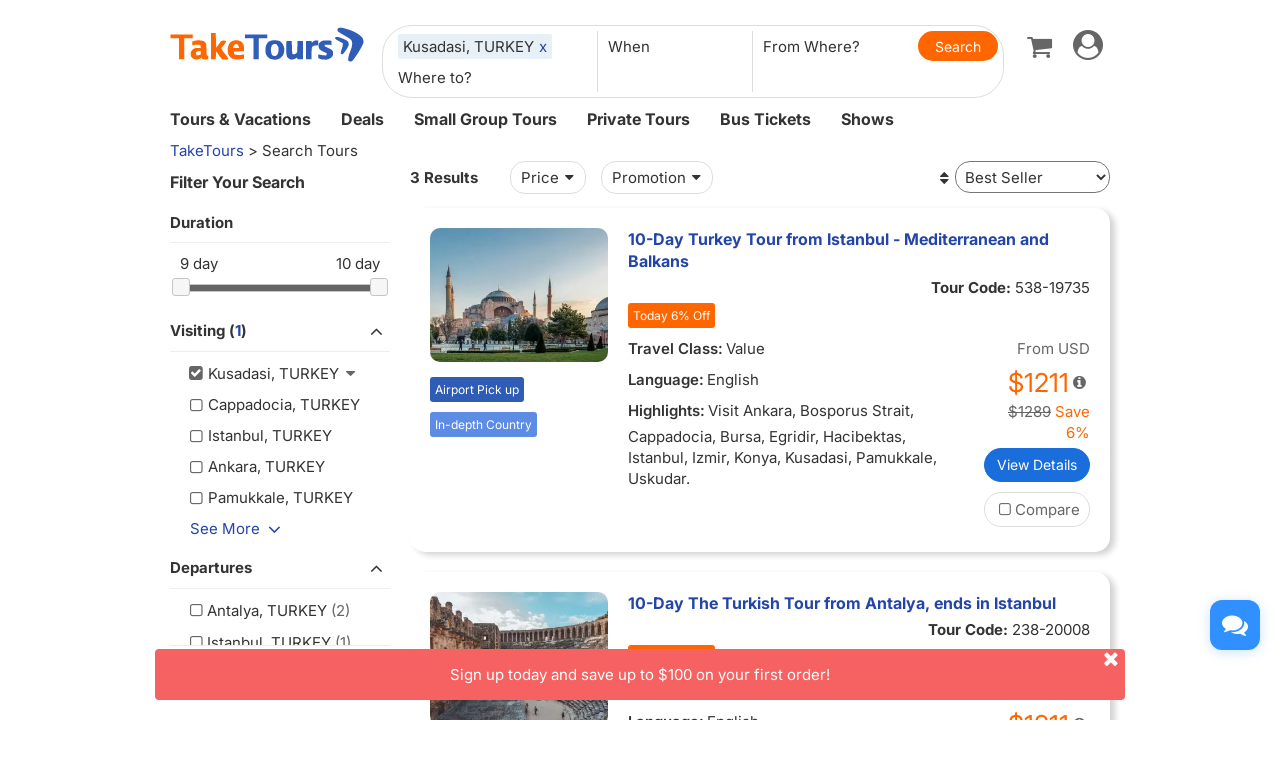

--- FILE ---
content_type: text/html;charset=UTF-8
request_url: https://www.taketours.com/search/tour.do?destinations=785
body_size: 13409
content:
<!DOCTYPE html>
<html>
<head>
    <meta http-equiv="Content-Type" content="text/html; charset=UTF-8"/>
    <base href="https://www.taketours.com/search/"/>
    <title>TakeTours Search Results</title>
    <meta http-equiv="pragma" content="no-cache"/>
    <meta http-equiv="cache-control" content="no-cache"/>
    <meta http-equiv="expires" content="0"/>
    <meta http-equiv="keywords" content="TakeTours Search Results"/>
    <meta http-equiv="description" content="Page 1 of about 3 tours"/>
    <meta name="viewport" content="width=device-width, initial-scale=1.0, maximum-scale=1.0, minimum-scale=1.0, user-scalable=no">
    <link rel="shortcut icon" href="https://www.taketours.com/taketours.ico" type="image/x-icon"/>
    <link href="https://www.taketours.com/css/en/taketours/fontello.css" rel="stylesheet" type="text/css" />
<link href="https://www.gotobus.com/css/jquery/jquery-ui.css?t=20251022.03" rel="stylesheet" type="text/css" />
<link href="https://www.gotobus.com/css/html5/bootstrap.min.css?t=20251022.03" rel="stylesheet" type="text/css" />
<link href="https://www.gotobus.com/css/html5/bootstrap-plugins.css?t=20251022.03" rel="stylesheet" type="text/css" />
<link href="https://www.taketours.com/css/en/taketours/base.css?t=20251022.03" rel="stylesheet" type="text/css" />
<script type="text/javascript" src="https://www.gotobus.com/js/jquery/jquery-core.js?t=20251022.03"></script>
<script type="text/javascript" src="https://www.gotobus.com/js/init.base.js?t=20251022.03"></script>
<script type="text/javascript" src="https://www.taketours.com/js/en/init.tour.js?t=20251022.03"></script>
<script type="text/javascript" src="https://www.gotobus.com/js/jquery/jquery-ui.js?t=20251022.03"></script>
<script type="text/javascript" src="https://www.gotobus.com/js/html5/bootstrap-core.js?t=20251022.03"></script>
<script type="text/javascript" src="https://www.gotobus.com/js/html5/bootstrap-plugins.js?t=20251022.03"></script>
<script type="text/javascript" src="https://www.taketours.com/js/en/tour_search_v2.js?t=20251022.03"></script>

<script type="text/javascript" language="javascript">
        $(function () {
            $('[data-toggle="popover"]').popover()
        });
    </script>
</head>
<body>
<script type="text/javascript">
			if(typeof(init_hybrid_app) != "undefined")
			{
				init_hybrid_app();
			}
		</script>
	
		<div class="container new-header-container">
			<header class="header header-content clearfix">
				<div class="logo pull-left"><a href="https://www.taketours.com"><img src="https://www.taketours.com/images/logo.svg" title="TakeTours" alt="TakeTours" height="40"></a></div>
					
		<button type="button" class="pull-left toolbar-toggle navbar-toggle offcanvas-toggle visible-sm visible-xs" data-toggle="offcanvas" data-target="#toolbar-offcanvas" aria-expanded="false">
			<span class="sr-only">Toggle navigation</span>
			<span class="icon-bar"></span>
			<span class="icon-bar"></span>
			<span class="icon-bar"></span>
		</button>
	
					
		
		<script type="text/javascript" src="https://www.taketours.com/js/tour_search_source.js?t=20251110.01" defer></script>
		<script type="text/javascript" src="https://www.taketours.com/js/tour_search_frame_v6.js?t=20251110.01" defer></script>
	
			<div class="search-box-container search-box-container-new common-search-box-container">
				<div class="">
					<div id="yi-search" class="bg-col hidden-sm hidden-xs">
					<div class="center-block">
						
				<i id="search_box_close_icon" class="fa fa-lg icon-cancel-circled2 close-icon visible-sm visible-xs"></i>
			
						
		<form class="box-content" action="https://www.taketours.com/search/tour.do" method="get" id="search_tour_frame" onsubmit="return check_frame_params();">
			<div class="input-group">
				<div class="first-line clearfix">
					<div class="keywords">
						<label class="departure-city">Where to?</label>
						<div id="frame_destinations-dummy" class="ivy-custom-dummy d_search_city">
								<div class="d_search_city_div">
								<input class="d_search_input" style="width:100%;" placeholder="Where to?"/>
							</div>
						</div>
						<input type="hidden" id="frame_destinations" name="destinations" data-placeholder="Where to?"/>
						<div id="frame_destinations_overlay" class="destination_op none"></div>
					</div>
					
		
		<link href="https://www.gotobus.com/css/html5/daterangepicker.css" rel="preload" as="style" onload="this.onload=null;this.rel='stylesheet'"></link>
		<script type="text/javascript" src="https://www.gotobus.com/js/moment.min.js" defer></script>
		
		<script type="text/javascript" src="https://www.gotobus.com/js/moment-timezone.min.js" defer></script>
		<script type="text/javascript" src="https://www.gotobus.com/js/html5/daterangepicker.js" defer></script>
	
		<div class="departure col datesScopeSS">
			<label class="departure-date">
				When
			</label>
			
     
		<script type="module">
			   $('#date_range').daterangepicker({
					
			        "showDropdowns": true,
					
		"ranges": {
			'Tomorrow': [moment().add(1, 'days'), moment().add(1, 'days'), 2],
'Next 3 days': [moment(), moment().add(2, 'days'), 3],
'This Week': [moment().startOf('week'), moment().endOf('week'), 4],
'Next Week': [moment().add(1, 'week').startOf('week'), moment().add(1, 'week').endOf('week'), 5],
'This Month': [moment().startOf('month'), moment().endOf('month'), 6],
'Next Month': [moment().add(1, 'month').startOf('month'), moment().add(1, 'month').endOf('month'), 7],

		},
		"showCustomRangeLabel": true,
		"alwaysShowCalendars": true,
	
				
					"autoApply": true
			}, function(startDate, endDate, label, labelValue) {
				var start = startDate.format("YYYY-MM-DD");
				var end = endDate.format("YYYY-MM-DD");
				var start_us = startDate.format("MMM DD");
				var end_us = endDate.format("MMM DD");
				if(typeof label == 'undefined' || label == "Custom Range" || label == "")
		{
					
		if(start == end)
		{
			$('#date_range').find("span").html(start_us);
		}
		else
		{
			$('#date_range').find("span").html(start_us + " to " + end_us);
		}
	
			    		$('#searchByBar').val(1);
		}
		else
		{
			    	  $('#date_range').find("span").html(label);
			    	  $('#searchByBar').val(labelValue);
		}
				$('#date_range_start').val(start);
				$('#date_range_end').val(end);
			  });
			
		</script>
	
		<div class="flex-fill date-range tt-date-range" id="date_range" placeholder="When" custom_range_hyphen=" to " fullscreen_title="Select Date Range">
			<span class="datesScopeC"></span>
			
          <input type="hidden" id="searchByBar" name="searchByBar" value="0"/>
          <input type="hidden" id="date_range_start" name="date_range_start" value=""/>
          <input type="hidden" id="date_range_end" name="date_range_end" value=""/>
			
		<input type="hidden" id="search_by" value="When"/>
		<input type="hidden" id="frame_start_dates" name="start_dates"/>
	
				</div>
	
		</div>
	
					<div class="departure-city">
						<label id="frame_dep_ids_span" class="departure-city">From Where?</label>
						<div id="frame_dep_ids-dummy" class="ivy-custom-dummy d_search_city">
							<div class="d_search_city_div">
								<input class="d_search_input" placeholder="From Where?"/>
							</div>
						</div>
						<input type="hidden" id="frame_dep_ids" name="dep_ids" data-placeholder="From Where?"/>
						<div id="frame_dep_ids_overlay" class="destination_op none"></div>
				</div>
				<div class="submit">
					  <i class="fa fa-lg icon-search" onclick="$('#search_tour_frame').submit();"></i>
					  <input type="button" class="common-search-btn standardBut_Orange" value="Search" onclick="$('#search_tour_frame').submit();"/>
					<input type="submit" class="standardBut_Orange" value="Show Tours" normal_class="standardBut_Orange" disabled_class="btn btn-default disabled" default_text="Show Tours" matched_text_format="Show {0} Tours" not_matched_text="No match" style="width:176px;"/>
				</div>
			</div>
			</div>
			<input type="hidden" name="keywords" id="frame_keywords"/>
			<input type="hidden" id="frame_advance_back" value=""/>
			
		</form>
		<textarea id="frame_tour_search_ajax_data" class="none"></textarea>
	
					</div>
				</div>
			</div>
			</div>
		
					<div class="new-header">
						<div class="top-right pull-right hidden-xs">
					<ul class="list-unstyled">
						
		<li class="dropdown">
			<span data-toggle="dropdown" class="dropdown-toggle"><i class="fa fa-lg icon-globe"></i> EN</span>
			<ul role="menu" class="dropdown-menu">
				<li><a href="https://www.taketours.cn/?from=TT">Chinese (Simplified)</a></li>
			</ul>
		</li>
	
						
			<li class="dropdown" id="select_currency">
				<a href="" class="dropdown-toggle last-border lan_current_currency" data-toggle="dropdown"></a>
				<ul class="dropdown-menu" role="menu">
					
				<li><a href="javascript:void(0);" onclick="switch_currency('cad_currency');" class="lan_cad_currency">C$ CAD</a></li>
			
				<li><a href="javascript:void(0);" onclick="switch_currency('eur_currency');" class="lan_eur_currency">€ EUR</a></li>
			
				<li><a href="javascript:void(0);" onclick="switch_currency('cny_currency');" class="lan_cny_currency">￥ RMB</a></li>
			
				<li><a href="javascript:void(0);" onclick="switch_currency('usd_currency');" class="lan_usd_currency">$ USD</a></li>
			
				</ul>
				<input type="hidden" id="page_switch_currency" name="page_need_switch_currency" value="1"/>
				
				<input type="hidden" id="info_lan_cad_currency" name="info_lan_cad_currency" value="cad" form_usd_rate="1.40280500" symbol="C$"/>
			
				<input type="hidden" id="info_lan_eur_currency" name="info_lan_eur_currency" value="eur" form_usd_rate="0.86497300" symbol="€"/>
			
				<input type="hidden" id="info_lan_cny_currency" name="info_lan_cny_currency" value="cny" form_usd_rate="7.11980000" symbol="￥"/>
			
				<input type="hidden" id="info_lan_usd_currency" name="info_lan_usd_currency" value="usd" form_usd_rate="1" symbol="$"/>
			
			</li>
		
								
		<li>
			<a href="https://www.taketours.com/help" title="Support"><span class="new-help-icon"><i class="fa icon-help"></i></span></a>
		</li>
	
						
		<li class="dropdown" style="padding-right: 0px;">
		  <span data-toggle="dropdown" class="dropdown-toggle" href=""><i class="fa fa-lg icon-phone"></i></span>
			<ul role="menu" class="dropdown-menu">
				<li><a href="javascript:void(0);">+1-617-500-7002</a></li>
			</ul>
		</li>
	
								<li><a href="/cart/view?time=1762758396" id="lan_shopping_cart_new" title="Shopping Cart"><i class="icon-basket fa-lg"></i></a></li>
								<li id="tt_responsive_head_login" class="dropdown">
								    <a data-toggle="dropdown" class="dropdown-toggle" href="https://www.taketours.com/app/user-login.htm"><i class="icon-user-circle fa-lg"></i><i class="icon-angle-down"></i></a>
								    <ul role="menu" class="dropdown-menu">
								      <li><a href="https://www.taketours.com/app/user-login.htm" title="Log in or sign up"><i class="fa fa-lg icon-user"></i>Log in / Sign up</a></li>
								      
		<li>
			<a id="notification_span" href="https://www.taketours.com/app/member/notification/notification-status-list" title="Notifications">
					<i class="fa icon-mail-alt fa-lg"></i> Notifications
			</a>
		</li>
	
								      
		<li><a href="https://www.taketours.com/cgi-bin/ce.fcgi?a=my_wishlist" id="wishlist_head" title="My Wishlist"><i class="icon-heart-empty fa-lg"></i> My Wishlist</a></li>
	
								    </ul>
								</li>
					</ul>
				</div>
			</div>
					<div id="mobile-nav" class="new-mobile-header">
						<div>
						  <div>
					
		<button type="button" class="userbar-toggle navbar-toggle offcanvas-toggle" data-toggle="offcanvas" data-target="#navbar-offcanvas" aria-expanded="false">
			<span class="sr-only">Toggle navigation</span>
			<span class="icon-user-circle fa-2x"></span>
		</button>
	
					<span class="shopping-cart pull-right">
						<a id="lan_shopping_cart_nav" href="/cart/view?time=1762758396" title="Shopping Cart"><i class="icon-basket fa-lg"></i></a>
					</span>
				</div>
						  
		<div class="navbar-offcanvas navbar-offcanvas-right" id="toolbar-offcanvas">
			<ul class="nav">
				<li><a href="https://www.taketours.com/tours/">Tours &amp; Vacations</a></li>
				<li><a href="https://www.taketours.com/deals/">Deals</a></li>
				<li><a href="https://www.taketours.com/small-group-tours/">Small Group Tours</a></li>
				<li><a href="https://www.taketours.com/private-tours/">Private Tours</a></li>
				<li><a href="https://www.gotobus.com/bus-tickets/">Bus Tickets</a></li>
				<li><a href="https://www.taketours.com/las-vegas-nv/gigi-leung-in-concert-somewhere-in-time-las-vegas.html">Shows</a></li>
			</ul>
		</div>
	
				
		<div class="navbar-offcanvas navbar-offcanvas-right" id="navbar-offcanvas">
			<ul class="nav">
				<li id="welcome_span_nav">
					<a class="user" href="https://www.taketours.com/app/user-login.htm">
						<i class="fa icon-user fa-lg"></i> Log in / Sign up
					</a>
				</li>
				
           <li><a class="lan_current_currency_mb tt-currency" onclick="toggle_currency_mb();"></a></li>
		   <li class="currency-box-mb" style="display:none;">
			   <ul>
			     
				<li><a href="javascript:void(0);" onclick="switch_currency('cad_currency');" class="lan_cad_currency">C$ CAD</a></li>
			
				<li><a href="javascript:void(0);" onclick="switch_currency('eur_currency');" class="lan_eur_currency">€ EUR</a></li>
			
				<li><a href="javascript:void(0);" onclick="switch_currency('cny_currency');" class="lan_cny_currency">￥ RMB</a></li>
			
				<li><a href="javascript:void(0);" onclick="switch_currency('usd_currency');" class="lan_usd_currency">$ USD</a></li>
			
			   </ul>
		   </li>
		
				<li class="account-item-mb"><a href="https://www.taketours.com/app/member/account"><i class="fa fa-lg icon-gauge"></i> My Account</a></li>
				
		<li>
			<a id="notification_span_nav" href="https://www.taketours.com/app/member/notification/notification-status-list" title="Notifications">
					<i class="fa icon-mail-alt fa-lg"></i> Notifications
			</a>
		</li>
	
				
		<li><a href="https://www.taketours.com/cgi-bin/ce.fcgi?a=my_wishlist" id="wishlist_head_nav" title="My Wishlist"><i class="icon-heart-empty fa-lg"></i> My Wishlist</a></li>
	
				
		<li>
			<a href="https://www.taketours.com/help"><span class="new-help-icon"><i class="fa icon-help"></i></span> Support</a>
		</li>
	
				
		<li>
		  <a href="javascript:void(0);"><i class="fa fa-lg icon-phone"></i>+1-617-500-7002</a>
		</li>
	
				
     <li class="language-item-mb"><a href="https://www.taketours.cn/?from=TT"><i class="fa fa-lg icon-globe"></i> Chinese (Simplified)</a></li>
	
			</ul>
		</div>
	
			</div>
		</div>
			</header>		
			
		<div id="fixed-searchbar-wrapper" class="visible-xs visible-sm">
			<div id="fixed-searchbar" class="container" style="width:100%;background-color:#fff;z-index:99;padding:0 15px;">
				<div style="font-size:18px;border:1px solid #ddd;border-radius:15px;padding:10px;margin:10px 0;cursor:pointer;display:flex;align-items:center;" onclick="goto_search_box();">
					<i class="icon-search" style="color:#666;margin-right:5px;"></i>
					<span style="color:#666;">Search for a place</span>
				</div>
			</div>
		</div>
	
		<script type="text/javascript" defer>
			function goto_search_box()
			{
					$(".search-reasults-text").closest(".container").hide();
					$(".search-box-container").find(".slider_range").addClass("slider_lg");
				$(".search-box-container").addClass("yi-search-mb-container");
				$(".search-box-container.common-search-box-container").insertBefore("#fixed-searchbar-wrapper");
				$(".new-header-container #fixed-searchbar").hide();
				$(document.body).append("<div class='ui-widget-overlay search-box-overlay'></div>");
		    $(".search-box-overlay").css("opacity", 0.6);
		    $("#search_box_close_icon").on('click',function(event){
		    	 $(".search-box-overlay").remove();
					$(".new-header-container #fixed-searchbar").show();
					$(".search-box-container.common-search-box-container").insertBefore(".new-header-container .new-header");
					$(".search-box-container").removeClass("yi-search-mb-container");
						$(".search-box-container").find(".slider_range").removeClass("slider_lg");
		    	 $(".search-reasults-text").closest(".container").show();
		    });
			}
		</script>
	
		</div>
		<script type="text/javascript" defer>
			$(document).ready(function() {
				tour_cookie_login("https://www.taketours.com/cgi-bin/app.fcgi", "https://www.taketours.com/cgi-bin/app.fcgi", "https://www.taketours.com/cgi-bin/ce.fcgi");
				switch_currency();
			});
		</script>
		<script type="text/javascript" src="https://www.taketours.com/js/second_line.js" async></script>
		
		<script type="text/javascript" defer>
			$(function(){
				if("www.taketours.com" != "" && (location.hostname != "www.taketours.com" || document.domain != "www.taketours.com"))
				{
					return;
				}
				if($('.ask-question-icon').length > 0)
				{
					return;
				}
				if(typeof(is_hybrid_app) != "undefined" && is_hybrid_app())
				{
					return;
				}
				var askQuestionIcon = $('<div class="ask-question-icon " style="z-index:1001;position: fixed;right:20px;bottom:70px;"></div>');
				var askQuestionIconA = $('<span style="cursor:pointer;"></span>');
				var askQuestionIconAI = $('<i style="box-shadow: 0px 2px 12px 0 rgba(48, 144, 255, .25);font-size: 26px;display: inline-flex;background-color: #3090ff;color: #fff;padding: 12px 7px;border-radius: 12px;" class="icon-chat fa-2x"></i>');
				askQuestionIconA.append(askQuestionIconAI);
				askQuestionIcon.append(askQuestionIconA);
				$('body').append(askQuestionIcon);
				if($('.ivychat-click-desktop').length > 0 && $('.ivychat-click-mobile').length > 0)
				{
					$(".ask-question-icon").hide();
				}
				else
				{
					if($('.ivychat-click-mobile').length > 0)
					{
						$(".ask-question-icon").addClass("hidden-xs");
					}
					var u = navigator.userAgent;
					if(u.match(/Android/i)||u.match(/iPhone|iPad|iPod/i)){
						var icon = document.querySelector(".ask-question-icon");
						icon.addEventListener("touchmove", function(e) {
							var maxW = document.documentElement.clientWidth - icon.offsetWidth;
							var maxH = document.documentElement.clientHeight - icon.offsetHeight;
							e.preventDefault();
							var ev = e || window.event;
							var touch = ev.targetTouches[0];
							var Left = touch.clientX - icon.offsetWidth / 2;
							var Top = touch.clientY - icon.offsetHeight / 2;
							if (Left < 0) {
								Left = 0;
							} else if (Left >= maxW) {
								Left = maxW;
							}
							if (Top < 0) {
								Top = 0;
							} else if (Top >= maxH) {
								Top = maxH;
							}
							icon.style.right = (maxW - Left) + "px";
							icon.style.bottom = (maxH - Top) + "px";
						},false);
					}
				}
				
		var askQuestionSlider = $('<div id="ask-question-slider" class="ask-question-slider" style="position:fixed;bottom:0;z-index:2000;overflow:hidden;background:#fff;display:none;"><div style="height:100%;" class="ask-content"><div class="ask-loading" style="height:100%;display:flex;justify-content: center;align-items:center;"><img src="https://www.taketours.com/images/large-loading.gif"/></div></div></div>');
		$("body").append(askQuestionSlider);
		var u = navigator.userAgent;
		if(u.match(/Android/i)||u.match(/iPhone|iPad|iPod/i)){
			$('.ask-question-slider').css('width','100%');
			$('.ask-question-slider').css('height','100%');
			$('.ask-question-slider').css('right',0);
			$('.ask-question-slider').css('bottom',0);
			$('.ask-question-slider').css('border-radius','');
			$('.ask-question-slider').css('box-shadow','');
		}else{
			$('.ask-question-slider').css('width','375px');
			$('.ask-question-slider').css('height','600px');
			$('.ask-question-slider').css('right','20px');
			$('.ask-question-slider').css('bottom',0);
			$('.ask-question-slider').css('border-radius','10px 10px 0 0');
			$('.ask-question-slider').css('box-shadow','0 0 20px #ccc');
		}
		$(".ask-question-icon").click(function(e) {
			e.preventDefault();
			$(".ask-question-slider").fadeIn(500);
			if(u.match(/Android/i)||u.match(/iPhone|iPad|iPod/i)){
				$("body").css('overflow',"hidden");
			}
			if ($('.ask-content iframe.chat').length === 0) {
				var iframe=$('<iframe src="https://www.taketours.com/chat/live-taketours.html" class="chat" scrolling="no" style="height:100%;width:100%;border:none;" name="chatframe"></iframe>');
				$('.ask-content').append(iframe);
				$("iframe.chat").on("load", function(){
					$('.ask-loading').hide();
				});
			}
            $("i.icon-chat").removeClass("icon-chat-shimmer");
		});
	
				$(".ivychat-click").click(function() {
					$(".ask-question-icon").click();
				});
			});
		</script>
	
	
		<nav id="site-nav" class="navbar hidden-sm hidden-xs clearfix">
		 	 <div class="container">
					<div class="navbar-default collapse navbar-collapse">
						<ul class="nav navbar-nav">
							<li class="dropdown ">
							<a class="dropdown-toggle"  role="button" href="https://www.taketours.com/tours/" style="padding-left:0px;">Tours & Vacations</a>
							    <div class="dropdown-menu tour-vacation-menu" role="menu">
					<div class="tour-vacation-menu-box">
						<div class="menu-group">
					<div class="menu-item default-menu active" region="northern-america">
						<dl class="recommend-menu">
							<dt>
								North America <i class="icon-angle-right fa-lg"></i>						
							</dt>
						</dl>
					</div>
				
					<div class="menu-item " region="europe">
						<dl class="recommend-menu">
							<dt>
								<a href="/europe/">Europe <i class="icon-angle-right fa-lg"></i></a>						
							</dt>
						</dl>
					</div>
				
					<div class="menu-item " region="latin-america">
						<dl class="recommend-menu">
							<dt>
								<a href="/latin-america/">Latin America <i class="icon-angle-right fa-lg"></i></a>						
							</dt>
						</dl>
					</div>
				
					<div class="menu-item " region="asia">
						<dl class="recommend-menu">
							<dt>
								<a href="/asia/">Asia <i class="icon-angle-right fa-lg"></i></a>						
							</dt>
						</dl>
					</div>
				
					<div class="menu-item " region="africa">
						<dl class="recommend-menu">
							<dt>
								<a href="/africa/">Africa <i class="icon-angle-right fa-lg"></i></a>						
							</dt>
						</dl>
					</div>
				
					<div class="menu-item " region="New Zealand">
						<dl class="recommend-menu">
							<dt>
								Oceania <i class="icon-angle-right fa-lg"></i>						
							</dt>
						</dl>
					</div>
				</div>
						
					<div class="sub-menu default-menu active" region="northern-america">
						
						<div class="row-sub">
							<span class="label-sub">
							<a href="/west-coast-tours/">US West</a>
							</span>
							<ul class="city-list clearfix">
							 <li><a href="/los-angeles-ca/">Los Angeles</a></li><li><a href="/san-francisco-ca/">San Francisco</a></li><li><a href="/las-vegas-nv/">Las Vegas</a></li><li><a href="/yosemite-national-park-tours/">Yosemite</a></li><li><a href="/denver-co/">Denver</a></li><li><a href="/hawaii/">Hawaii</a></li>
							</ul>
						</div>
					
						<div class="row-sub">
							<span class="label-sub">
							<a href="/east-coast-tours/">US East</a>
							</span>
							<ul class="city-list clearfix">
							 <li><a href="/new-york-ny/">New York</a></li><li><a href="/niagara-falls-ny/">Niagara Falls</a></li><li><a href="/washington-dc/">Washington DC</a></li><li><a href="/boston-ma/">Boston</a></li><li><a href="/miami-fl/">Miami / Orlando</a></li><li><a href="/philadelphia-pa/">Philadelphia</a></li>
							</ul>
						</div>
					
						<div class="row-sub">
							<span class="label-sub">
							<a href="/national-park/">US National Park</a>
							</span>
							<ul class="city-list clearfix">
							 <li><a href="/grand-canyon-tours/">Grand Canyon</a></li><li><a href="/antelope-canyon-tours/">Antelope Canyon</a></li><li><a href="/yellowstone-tours/">Yellowstone</a></li><li><a href="/mount-rushmore-national-memorial-tours/">Mount Rushmore</a></li><li><a href="/yosemite-national-park-tours/">Yosemite</a></li><li><a href="/alaska/">Alaska</a></li>
							</ul>
						</div>
					
						<div class="row-sub">
							<span class="label-sub">
							<a href="/canadian-rockies-tours/">Canadian Rockies & Canada West</a>
							</span>
							<ul class="city-list clearfix">
							 <li><a href="/vancouver/">Vancouver</a></li><li><a href="/calgary/">Calgary</a></li><li><a href="/banff-national-park/">Banff National Park</a></li><li><a href="/jasper-national-park/">Jasper National Park</a></li><li><a href="/yoho-national-park/">Yoho National Park</a></li><li><a href="/canadian-rockies-tours/columbia-icefield/">Columbia Icefield</a></li>
							</ul>
						</div>
					
						<div class="row-sub">
							<span class="label-sub">
							<a href="/eastern-canada/">Canada East</a>
							</span>
							<ul class="city-list clearfix">
							 <li><a href="/toronto/">Toronto</a></li><li><a href="/montreal/">Montreal</a></li><li><a href="/quebec-city/">Quebec City</a></li><li><a href="/niagara-falls-canada-tours/">Candian Niagara Falls</a></li><li><a href="/ottawa/">Ottawa</a></li><li><a href="/prince-edward-island/">Prince Edward Island</a></li>
							</ul>
						</div>
					
					</div>
				
					<div class="sub-menu " region="europe">
						
						<div class="row-sub">
							<span class="label-sub">
							Western Europe
							</span>
							<ul class="city-list clearfix">
							 <li><a href="/france/">France</a></li><li><a href="/united-kingdom/">United Kingdom</a></li><li><a href="/germany/">Germany</a></li><li><a href="/netherlands/">Netherlands</a></li><li><a href="/belgium/">Belgium</a></li><li><a href="/austria/">Austria</a></li>
							</ul>
						</div>
					
						<div class="row-sub">
							<span class="label-sub">
							Southern Europe
							</span>
							<ul class="city-list clearfix">
							 <li><a href="/italy/">Italy</a></li><li><a href="/spain/">Spain</a></li><li><a href="/portugal/">Portugal</a></li><li><a href="/greece/">Greece</a></li><li><a href="/vatican-city/">Vatican City</a></li>
							</ul>
						</div>
					
						<div class="row-sub">
							<span class="label-sub">
							Eastern Europe
							</span>
							<ul class="city-list clearfix">
							 <li><a href="/poland/">Poland</a></li><li><a href="/czech-republic">Czech Republic</a></li><li><a href="/hungary">Hungary</a></li><li><a href="/slovakia/">Slovakia</a></li><li><a href="/balkans">Balkan</a></li>
							</ul>
						</div>
					
						<div class="row-sub">
							<span class="label-sub">
							Northern Europe
							</span>
							<ul class="city-list clearfix">
							 <li><a href="/sweden/">Sweden</a></li><li><a href="/norway/">Norway</a></li><li><a href="/denmark/">Denmark</a></li><li><a href="/iceland/">Iceland</a></li><li><a href="/estonia/">Estonia</a></li><li><a href="/latvia/">Latvia</a></li>
							</ul>
						</div>
					
						<div class="row-sub">
							<span class="label-sub">
							Central
							</span>
							<ul class="city-list clearfix">
							 <li><a href="/switzerland/">Switzerland</a></li><li><a href="/austria/">Austria</a></li><li><a href="/bosnia-and-herzegovina/">Bosnia and Herzegovina</a></li>
							</ul>
						</div>
					
					</div>
				
					<div class="sub-menu " region="latin-america">
						
						<div class="row-sub">
							<span class="label-sub">
							<a href="/mexico/">Mexico</a>
							</span>
							<ul class="city-list clearfix">
							 <li><a href="/cancun/">Cancun and Riviera Maya</a></li><li><a href="/mexico-city/">Mexico City</a></li>
							</ul>
						</div>
					
						<div class="row-sub">
							<span class="label-sub">
							South America
							</span>
							<ul class="city-list clearfix">
							 <li><a href="/peru/">Peru</a></li><li><a href="/bolivia/">Bolivia</a></li><li><a href="/brazil/">Brazil</a></li><li><a href="/argentina/">Argentina</a></li>
							</ul>
						</div>
					
						<div class="row-sub">
							<span class="label-sub">
							Caribbean
							</span>
							<ul class="city-list clearfix">
							 <li><a href="/aruba/">Aruba</a></li>
							</ul>
						</div>
					
					</div>
				
					<div class="sub-menu " region="asia">
						
						<div class="row-sub">
							<span class="label-sub">
							East Asia
							</span>
							<ul class="city-list clearfix">
							 <li><a href="/japan/">Japan</a></li><li><a href="/south-korea/">South Korea</a></li>
							</ul>
						</div>
					
						<div class="row-sub">
							<span class="label-sub">
							Southeast Asia
							</span>
							<ul class="city-list clearfix">
							 <li><a href="/vietnam/">Vietnam</a></li>
							</ul>
						</div>
					
						<div class="row-sub">
							<span class="label-sub">
							South Asia
							</span>
							<ul class="city-list clearfix">
							 <li><a href="/india/">India</a></li>
							</ul>
						</div>
					
						<div class="row-sub">
							<span class="label-sub">
							West Asia
							</span>
							<ul class="city-list clearfix">
							 <li><a href="/turkey/">Turkey</a></li>
							</ul>
						</div>
					
					</div>
				
					<div class="sub-menu " region="africa">
						
						<div class="row-sub">
							<span class="label-sub">
							Nothern Afirca
							</span>
							<ul class="city-list clearfix">
							 <li><a href="/morocco/">Morocco</a></li><li><a href="/egypt/">Egypt</a></li>
							</ul>
						</div>
					
					</div>
				
					<div class="sub-menu " region="New Zealand">
						
						<div class="row-sub">
							<span class="label-sub">
							<a href="/new-zealand/">New Zealand</a>
							</span>
							<ul class="city-list clearfix">
							 
							</ul>
						</div>
					
					</div>
				
					</div>
			  </div>
							</li>	
							<li class="">
                            <a href="https://www.taketours.com/deals/">Deals</a>
							</li>
							<li class="dropdown">
								<a class="dropdown-toggle" role="button"  href="https://www.taketours.com/small-group-tours/">Small Group Tours</a>
							</li>
							<li class=""><a href="https://www.taketours.com/private-tours/">Private Tours</a></li>								
							<li class=""><a href="https://www.gotobus.com/bus-tickets/">Bus Tickets</a></li>							
						<li class=""><a href="https://www.taketours.com/las-vegas-nv/gigi-leung-in-concert-somewhere-in-time-las-vegas.html">Shows</a></li>
						</ul>
					</div>
			 </div>	
		  </nav><style>
    .rightsidebar_search {
        background-color: #F2F2F2;
        padding-bottom: 10px;
        padding-left: 0;
        padding-right: 10px;
        padding-top: 10px;
    }
</style>


<script>
    $(document).ready(function () {
        bindModernClickGoogleMap();
    });
</script>
<script type="text/javascript">function restart_search_frame(is_mobile){toggle_search_frame(is_mobile, "785", "", "", "", "");}</script><style>.d_menu{margin:auto;max-width:960px;padding:5px;background-color:#F2F2F2;border-bottom:1px solid #CCCCCC;}#d_menuL{	max-width:720px;}#d_menuR{	overflow:hidden;}.d_right{position:relative;padding:5px;background-color:#FFFFFF;box-shadow:0 0 5px #999999;border-radius:4px;}.d_map{position:absolute;bottom:5px;padding:2px 8px;background-color:#FFFFFF;}</style><script type="text/javascript">$(document).ready(function() {$("#fixed-searchbar-wrapper span").text("Kusadasi Tours").css("color", "")});</script><div id='searchbox' ></div><form action="tour.do" method="get" onsubmit="" class="ivySchedulesForm" id="tour_search" name="tour_search">
    <input type="hidden"  value=""  name="dep_ids"  id="dep_ids"  />
<input type="hidden"  value=""  name="attractions"  id="attractions"  />
<input type="hidden"  value="785"  name="destinations"  id="destinations"  />
<input type="hidden"  value=""  name="season_groups"  id="season_groups"  />
<input type="hidden"  value=""  name="min_price"  id="min_price"  />
<input type="hidden"  value=""  name="max_price"  id="max_price"  />
<input type="hidden"  value=""  name="lowest_price"  id="lowest_price"  />
<input type="hidden"  value=""  name="left_point"  id="left_point"  />
<input type="hidden"  value=""  name="right_point"  id="right_point"  />
<input type="hidden"  value=""  name="promotion_type"  id="promotion_type"  />
<input type="hidden"  value="1"  name="pageNum"  id="pageNum"  />
<input type="hidden"  value=""  name="keywords"  id="keywords"  />
<input type="hidden"  value=""  name="order"  id="order"  />
<input type="hidden"  value=""  name="duration"  id="duration"  />
<input type="hidden"  value=""  name="start_dates"  id="start_dates"  />
<input type="hidden"  value=""  name="regions"  id="regions"  />
<input type="hidden"  value=""  name="endingCities"  id="endingCities"  />
<input type="hidden"  value=""  name="product_group"  id="product_group"  />
<input type="hidden"  value="785"  name="fdes"  id="fdes"  />
<input type="hidden"  value=""  name="fdep"  id="fdep"  />
<input type="hidden"  value=""  name="fkys"  id="fkys"  />
<input type="hidden"  value=""  name="fdur"  id="fdur"  />
<input type="hidden"  value=""  name="fst"  id="fst"  />
<input type="hidden"  value=""  name="fres"  id="fres"  />
<input type="hidden"  value=""  name="airport_pick_up"  id="airport_pick_up"  />
<input type="hidden"  value=""  name="filterRegions"  id="filterRegions"  />
<input type="hidden"  value=""  name="filterDestinations"  id="filterDestinations"  />
<input type="hidden"  value=""  name="filterAttractions"  id="filterAttractions"  />
<input type="hidden"  value=""  name="filterDepartures"  id="filterDepartures"  />
<input type="hidden"  value=""  name="filterEndingCities"  id="filterEndingCities"  />
<input type="hidden"  value=""  name="filterDurations"  id="filterDurations"  />
<input type="hidden"  value=""  name="filterMaxPrice"  id="filterMaxPrice"  />
<input type="hidden"  value=""  name="filterMinPrice"  id="filterMinPrice"  />
<input type="hidden"  value=""  name="filterStartDates"  id="filterStartDates"  />
<input type="hidden"  value=""  name="filterPromotions"  id="filterPromotions"  />
<input type="hidden"  value=""  name="filterKeywords"  id="filterKeywords"  />
<input type="hidden"  value=""  name="filterLanguages"  id="filterLanguages"  />
<input type="hidden"  value=""  name="filterGroupSize"  id="filterGroupSize"  />
<input type="hidden"  value=""  name="filterTravelClass"  id="filterTravelClass"  />
<input type="hidden"  value=""  name="filterFeatures"  id="filterFeatures"  />
</form>
<input id="searchTour" value="https://www.taketours.com/search/tour.do" type="hidden"/>
<input type="hidden" name="search_pids" id="search_pids" value="197355,200082,200125"/>
<input type="hidden" name="search_total" id="search_total" value="3"/>



<div class="container search-reasults-container">
    <div class="row">
        <div class="n_statenav col-md-12 ivy-app-hidden">
            <span style="display: block; width: 400px; text-align: right;" class="floatR"></span>
            <span><a href="https://www.taketours.com">TakeTours</a> &gt; Search Tours</span>
        </div>
        <div class="col-md-3 filter-sidebar widget">
            <div class="filter">
                <div class="filter-head"><strong>Filter Your Search</strong><i class="icon-cancel-circled" title="Cancel" onclick="showfilter()"></i> </div>
                <div class="sub-filter">
                    <div name="tour_filter"><div name="tour_filter" class="tour-filter-line"><h3 class="filter-title clearfix">Duration</h3><div class="filter-item"><div class="duration_range clearfix"><div class="pull-left"><span class="duration_min">9</span> day</div><div class="pull-right"><span class="duration_max">10</span> day</div></div><div id="duration_slider_range" class="slider_range"></div><input type="hidden" id="start_days" class="start_range_days" name="start_days" value="9"/><input type="hidden" id="end_days" class="end_range_days" name="end_days" value="10"/></div></div></div><div name="tour_filter"><h3 class="filter-title clearfix" onclick="toggle_filter('visiting')">Visiting (<strong style="color:#2344a8;">1</strong>)<i alt="down" id="filter_icon_down_visiting" class="icon-angle-up fa-lg icon-filter" style="display: block;"></i><i alt="up" id="filter_icon_up_visiting" class="icon-angle-down fa-lg icon-filter" style="display: none;"></i></h3><div class="filter-item scroll" id="filter_visiting"><dl onclick="showOrHideChild(event,this);"><dd class="clearfix"><i class="icon-ok-squared" style="color: #666;" readonly value="785"></i><span class="city-name">Kusadasi, TURKEY<i name="icon" class="icon-down-dir"></i></span></dd><div class="city-box adjust-box" style="display: none;"><div style="margin-top:10px;margin-bottom:5px;white-space: nowrap;"><a href="javascript:void(0);" onclick="clearFilterCheckbox(this,'filterAttractions')" style="font-size:12px;color:#4a75d8;">Clear</a><i class="floatR icon-cancel" onclick="$(this).parent().parent().parent().find('.icon-up-dir').attr('class','icon-down-dir');$(this).parent().parent().hide();$('#filter_visiting').attr('style','');"></i></div><ul class="scroll"><li><i class="icon-check-empty" onclick="changeFilterValue(event,this,15507,'filterAttractions')"" name="filterAttractions" value="15507"></i><span style="margin-left: 23px;display:inline-block;">Ephesus, Kusadasi, Turkey</span></li><li><i class="icon-check-empty" onclick="changeFilterValue(event,this,15689,'filterAttractions')"" name="filterAttractions" value="15689"></i><span style="margin-left: 23px;display:inline-block;">House of the Virgin Mary, Kusadasi, Turkey</span></li></ul></div></dl><dl><dd class="clearfix"><i class="icon-check-empty" onclick="changeFilterValue(event,this,15504,'filterDestinations')" name="filterDestinations" value="15504"></i><span class="city-name">Cappadocia, TURKEY</span></dd></dl><dl><dd class="clearfix"><i class="icon-check-empty" onclick="changeFilterValue(event,this,765,'filterDestinations')" name="filterDestinations" value="765"></i><span class="city-name">Istanbul, TURKEY</span></dd></dl><dl><dd class="clearfix"><i class="icon-check-empty" onclick="changeFilterValue(event,this,20404,'filterDestinations')" name="filterDestinations" value="20404"></i><span class="city-name">Ankara, TURKEY</span></dd></dl><dl><dd class="clearfix"><i class="icon-check-empty" onclick="changeFilterValue(event,this,15668,'filterDestinations')" name="filterDestinations" value="15668"></i><span class="city-name">Pamukkale, TURKEY</span></dd></dl><dl style="display:none;"><dd class="clearfix"><i class="icon-check-empty" onclick="changeFilterValue(event,this,20403,'filterDestinations')" name="filterDestinations" value="20403"></i><span class="city-name">Konya, TURKEY</span></dd></dl><dl style="display:none;"><dd class="clearfix"><i class="icon-check-empty" onclick="changeFilterValue(event,this,168216,'filterDestinations')" name="filterDestinations" value="168216"></i><span class="city-name">Nigde, TURKEY</span></dd></dl><dl style="display:none;"><dd class="clearfix"><i class="icon-check-empty" onclick="changeFilterValue(event,this,168231,'filterDestinations')" name="filterDestinations" value="168231"></i><span class="city-name">Dalyan, TURKEY</span></dd></dl><dl style="display:none;"><dd class="clearfix"><i class="icon-check-empty" onclick="changeFilterValue(event,this,168223,'filterDestinations')" name="filterDestinations" value="168223"></i><span class="city-name">Aksaray, TURKEY</span></dd></dl><dl style="display:none;"><dd class="clearfix"><i class="icon-check-empty" onclick="changeFilterValue(event,this,167438,'filterDestinations')" name="filterDestinations" value="167438"></i><span class="city-name">Egridir, TURKEY</span></dd></dl><dl style="display:none;"><dd class="clearfix"><i class="icon-check-empty" onclick="changeFilterValue(event,this,167439,'filterDestinations')" name="filterDestinations" value="167439"></i><span class="city-name">Bursa, TURKEY</span></dd></dl><dl style="display:none;"><dd class="clearfix"><i class="icon-check-empty" onclick="changeFilterValue(event,this,15690,'filterDestinations')" name="filterDestinations" value="15690"></i><span class="city-name">Antalya, TURKEY</span></dd></dl><dl style="display:none;"><dd class="clearfix"><i class="icon-check-empty" onclick="changeFilterValue(event,this,168213,'filterDestinations')" name="filterDestinations" value="168213"></i><span class="city-name">Side, TURKEY</span></dd></dl><dl style="display:none;"><dd class="clearfix"><i class="icon-check-empty" onclick="changeFilterValue(event,this,168214,'filterDestinations')" name="filterDestinations" value="168214"></i><span class="city-name">Aspendos, TURKEY</span></dd></dl><dl style="display:none;"><dd class="clearfix"><i class="icon-check-empty" onclick="changeFilterValue(event,this,168215,'filterDestinations')" name="filterDestinations" value="168215"></i><span class="city-name">Karaman, TURKEY</span></dd></dl><dl style="display:none;"><dd class="clearfix"><i class="icon-check-empty" onclick="changeFilterValue(event,this,766,'filterDestinations')" name="filterDestinations" value="766"></i><span class="city-name">Izmir, TURKEY</span></dd></dl><dl style="display:none;"><dd class="clearfix"><i class="icon-check-empty" onclick="changeFilterValue(event,this,168230,'filterDestinations')" name="filterDestinations" value="168230"></i><span class="city-name">Lake Bafa, TURKEY</span></dd></dl><dl style="display:none;"><dd class="clearfix"><i class="icon-check-empty" onclick="changeFilterValue(event,this,168232,'filterDestinations')" name="filterDestinations" value="168232"></i><span class="city-name">Bodrum, TURKEY</span></dd></dl><dl style="display:none;"><dd class="clearfix"><i class="icon-check-empty" onclick="changeFilterValue(event,this,167432,'filterDestinations')" name="filterDestinations" value="167432"></i><span class="city-name">Bosporus Strait, TURKEY</span></dd></dl><dl style="display:none;"><dd class="clearfix"><i class="icon-check-empty" onclick="changeFilterValue(event,this,167433,'filterDestinations')" name="filterDestinations" value="167433"></i><span class="city-name">Uskudar, TURKEY</span></dd></dl><dl style="display:none;"><dd class="clearfix"><i class="icon-check-empty" onclick="changeFilterValue(event,this,167435,'filterDestinations')" name="filterDestinations" value="167435"></i><span class="city-name">Hacibektas, TURKEY</span></dd></dl><dl style="display:none;"><dd class="clearfix"><i class="icon-check-empty" onclick="changeFilterValue(event,this,168220,'filterDestinations')" name="filterDestinations" value="168220"></i><span class="city-name">Goreme Valley, TURKEY</span></dd></dl><dl style="display:none;"><dd class="clearfix"><i class="icon-check-empty" onclick="changeFilterValue(event,this,168221,'filterDestinations')" name="filterDestinations" value="168221"></i><span class="city-name">Avanos, TURKEY</span></dd></dl><dl style="display:none;"><dd class="clearfix"><i class="icon-check-empty" onclick="changeFilterValue(event,this,168222,'filterDestinations')" name="filterDestinations" value="168222"></i><span class="city-name">Ihlara Valley, TURKEY</span></dd></dl><dl style="display:none;"><dd class="clearfix"><i class="icon-check-empty" onclick="changeFilterValue(event,this,786,'filterDestinations')" name="filterDestinations" value="786"></i><span class="city-name">Marmaris, TURKEY</span></dd></dl><dl style="display:none;"><dd class="clearfix"><i class="icon-check-empty" onclick="changeFilterValue(event,this,168218,'filterDestinations')" name="filterDestinations" value="168218"></i><span class="city-name">Kaymakli underground city, TURKEY</span></dd></dl><dl style="display:none;"><dd class="clearfix"><i class="icon-check-empty" onclick="changeFilterValue(event,this,168219,'filterDestinations')" name="filterDestinations" value="168219"></i><span class="city-name">Uchisar, TURKEY</span></dd></dl><div class="left-filter-more-div"><a class="left-filter-more" onclick="toggle_left_filter(this, 5);" href="javascript:void(0);">See More<i class="fa fa-lg icon-angle-down"></i></a></div></div></div><div name="tour_filter"><h3 class="filter-title clearfix" onclick="toggle_filter('departure')"><span>Departures</span><i alt="down" id="filter_icon_down_departure" class="icon-angle-up fa-lg icon-filter" style="display: block;"></i><i alt="up" id="filter_icon_up_departure" class="icon-angle-down fa-lg icon-filter" style="display: none;"></i></h3><div class="filter-item scroll" id="filter_departure"><dl><dd class="dots"><input style="display:none" type="checkbox"  name="departures" id="departures15690" value="15690"><a href="javascript:void(0)" onclick="changeFilterDepOrEndCity(this,15690,'filterDepartures');"><i class="icon-check-empty" name="filterDepartures" value="15690" id="dep_icon_15690"></i>Antalya, TURKEY</a><span class="c666"> (2)</span></dd></dl><dl><dd class="dots"><input style="display:none" type="checkbox"  name="departures" id="departures765" value="765"><a href="javascript:void(0)" onclick="changeFilterDepOrEndCity(this,765,'filterDepartures');"><i class="icon-check-empty" name="filterDepartures" value="765" id="dep_icon_765"></i>Istanbul, TURKEY</a><span class="c666"> (1)</span></dd></dl></div></div><div name="tour_filter"><h3 class="filter-title clearfix" onclick="toggle_filter('ending_city')"> <span>Ending Cities</span> <i alt="down" id="filter_icon_down_ending_city" class="icon-angle-up fa-lg icon-filter" style="display: block;"></i><i alt="up" id="filter_icon_up_ending_city" class="icon-angle-down fa-lg icon-filter" style="display: none;"></i></h3><div class="filter-item scroll" id="filter_ending_city"><dl><dd class="dots"><input style="display:none" type="checkbox"  name="ending_cities" id="ending_cities15690" value="15690"><a href="javascript:void(0)" onclick="changeFilterDepOrEndCity(this,15690,'filterEndingCities');"><i class="icon-check-empty" name="filterEndingCities" value="15690" id="endCityIcon15690"></i>Antalya, TURKEY</a><span class="c666"> (1)</span></dd></dl><dl><dd class="dots"><input style="display:none" type="checkbox"  name="ending_cities" id="ending_cities765" value="765"><a href="javascript:void(0)" onclick="changeFilterDepOrEndCity(this,765,'filterEndingCities');"><i class="icon-check-empty" name="filterEndingCities" value="765" id="endCityIcon765"></i>Istanbul, TURKEY</a><span class="c666"> (2)</span></dd></dl><dl></div></div><div name="tour_filter"><h3 class="filter-title clearfix">Feature</h3><div class="filter-item"><dl><dd class="dots"><a href="javascript:void(0);" onclick="changeFilterValue(event, this, '', 'filterFeatures', true);"><i class="icon-check-empty" value="airport_pick_up" name="filterFeatures"></i>Airport Pick-up</a></dd></dl><dl><dd class="dots"><a href="javascript:void(0);" onclick="changeFilterValue(event, this, '', 'filterFeatures', true);"><i class="icon-check-empty" value="tag_89" name="filterFeatures"></i>In-depth Country</a></dd></dl></div></div><div class="filter-submit-box">
                            <a href="javascript:void(0);" class="clear-btn" onclick="clearAllSubFilters();">Clear All</a>
                            <a href="javascript:void(0);" class="btn btn-warning" onclick="submitAllSubFilters();">See Results</a>
                        </div>
                    </div>
            </div>
        </div>
        <div class="col-md-9">
            <div class="filter-wrapper widget filter-wrapper-new">
                <div class="filter-container"><ul class="filter-list-btn scroll"><li onclick="showFilterSelect(event,this);"><div class="selections-befor"><span id="priceFilter">Price</span><i class="icon-down-dir"></i></div><div class="price-box filter-box adjust-box" style="display: none;"><div style="margin-top:10px;margin-bottom:5px;white-space: nowrap;"><i class="floatR icon-cancel" onclick="event.stopPropagation();$(this).parent().parent().hide();$(this).parents('li').find('.icon-up-dir').attr('class','icon-down-dir');"></i></div><ul><li><div class="filter-item"><p class="s_scprice" id="filterPricerange"></p><div id="filter-price-range" class="slider_range"></div></div></li></ul></div><input type="hidden" id="minPrice" value="1041.0"><input type="hidden" id="maxPrice" value="1211.0"></li><li onclick="showFilterSelect(event, this);"><div class="selections-befor"><span>Promotion</span><i class="icon-down-dir"></i></div><div class="filter-box adjust-box" style="display: none;" inputName="filterPromotions"><div style="margin-top: 10px;margin-bottom: 5px;white-space: nowrap;"><a href="javascript:void(0);" onclick="clearFilterCheckbox(this, 'filterPromotions')" style="font-size: 12px;color: #4a75d8;">Clear</a><i class="floatR icon-cancel" onclick="event.stopPropagation();$(this).parent().parent().hide();$(this).parents('li').find('.icon-up-dir').attr('class','icon-down-dir');"></i></div><ul><li class="clearfix" onclick="changeFilterValue(event, this, '', 'filterPromotions', true);"><i class="icon-check-empty" value="price_cut_rate" name="filterPromotions"></i><span class="promotion-tag" title="Price Cut">Price Cut</span></li></ul></div></li></ul></div><div class="filler-trigger selections-befor">
                    <span onclick="showfilter()">Filter<i class="icon-filter"></i></span>
                </div>
            </div>
            <div class="sortby-wrapper widget">
                <div><strong>3 Results</strong></div>
                <div class="sortby">
                    <i class="icon-sort"></i>
                    <select name="sort_by" id = "sort_by" style="height:30px;" onchange="db_sort_by(this.options[this.selectedIndex].value);"><option value="popular" selected="selected" >Best Seller</option><option value="low_price"  >Price from low</option><option value="high_price"  >Price from high</option><option value="star_rating"  >Traveler Rating</option><option value="durationlong"  >Duration-long to short</option><option value="durationshort"  >Duration-short to long</option></select></div>
            </div>

            <div class="pro-box-wrapper">
                <div class="pro-box pro-item clearfix">
<div class="pro-pic">
<a href="/istanbul/10-day-turkey-tour-from-istanbul-mediterranean-and-balkans-538-19735.html"><img class="img-responsive" src="https://res.taketours.com/images/320/lewis_j_goetz_jbwg7w953ly_unsplash.webp" alt="10-Day Turkey Tour from Istanbul -  Mediterranean and Balkans"></a>
<div class="label-pic hidden-xs">
<a class="pickup-label" href="javascript:void(0);"><span>Airport Pick up</span></a><a href="javascript:void(0);" data-toggle="popover" data-trigger="hover" data-placement="top" data-html="true" data-original-title="" title="" class="product-tag color-sky-blue" data-content="Explore one country deeply, rich local experience."><span>In-depth Country</span></a>
</div>
<div style="display:none" id="alert_197355"></div>
</div>
<div class="pro-main list-unstyled">
<h3>
<a target="_self" href="/istanbul/10-day-turkey-tour-from-istanbul-mediterranean-and-balkans-538-19735.html">10-Day Turkey Tour from Istanbul -  Mediterranean and Balkans</a>
</h3>
<div class="label-review-wrapper">
<div class="ml-auto">
<b>Tour Code: </b>538-19735</div>
</div>
<div class="label-pic">
<a class="giving-label" href="javascript:void(0);" data-toggle="popover" data-trigger="hover" data-placement="top" data-html="true" data-original-title="" title="" data-content="Applied to purchases made before 2025-11-20"><span>Today 6% Off</span></a><a class="pickup-label visible-xs" href="javascript:void(0);"><span>Airport Pick up</span></a><a href="javascript:void(0);" data-toggle="popover" data-trigger="hover" data-placement="top" data-html="true" data-original-title="" title="" class="visible-xs product-tag color-sky-blue" data-content="Explore one country deeply, rich local experience."><span>In-depth Country</span></a>
</div>
<div class="pro-overview-prices">
<div class="pro-overview" style="width:100%">
<li class="travel-class-li hidden-xs">
<label>Travel Class:</label>Value</li>
<li class="language-li hidden-xs">
<label>Language:</label>English</li>
<div class="hightlights hidden-xs" id="hightlights_197355">
<label>Highlights:</label>Visit Ankara, Bosporus Strait, Cappadocia, Bursa, Egridir, Hacibektas, Istanbul, Izmir, Konya, Kusadasi, Pamukkale, Uskudar.</div>
</div>
<div class="pro-prices pro-right pro-right-mb pro-prices-mb">
<div class="pro-price-mb visible-xs">
<span class="c666">From<span class="currency_text_show usd_currency_text_show"> USD</span></span><span class="font26 cf60"><article class="currency_type usd_currency default_currency">$1211</article><article class="currency_type cny_currency">￥8591</article><article class="currency_type eur_currency">€1041</article><article class="currency_type cad_currency">C$1699</article></span>
							<strike><article class="currency_type usd_currency default_currency">$1289</article><article class="currency_type cny_currency">￥9144</article><article class="currency_type eur_currency">€1108</article><article class="currency_type cad_currency">C$1809</article></strike>
							<span class="cf60">Save 6%</span>
		    		</div>
<p class="c666 hidden-xs">From<span class="currency_text_show usd_currency_text_show"> USD</span>
</p>
<div class="price-wrapper hidden-xs">
<span class="font26 cf60"><article class="currency_type usd_currency default_currency">$1211</article><article class="currency_type cny_currency">￥8591</article><article class="currency_type eur_currency">€1041</article><article class="currency_type cad_currency">C$1699</article></span><a class="icon-info-circled c666 hidden-xs" data-toggle="popover" data-trigger="hover" data-placement="top" data-html="true" data-content="Price shown is based on the lowest price per person over the next 30 days " data-original-title="" title=""></a>
</div>
<div class="c666 hidden-xs">
							<strike><article class="currency_type usd_currency default_currency">$1289</article><article class="currency_type cny_currency">￥9144</article><article class="currency_type eur_currency">€1108</article><article class="currency_type cad_currency">C$1809</article></strike>
							<span class="cf60">Save 6%</span>
		    		</div>
<p class="visible-lg">
<a class="btn btn-warning" href="/istanbul/10-day-turkey-tour-from-istanbul-mediterranean-and-balkans-538-19735.html">
                                View Details
                            </a>
</p>
<input id="c_197355" type="checkbox" pid="197355" name="plus" value="197355" style="display:none">
<p id="197355_a" class="search-compare-div hidden-xs">
<script>
                                    show_link(197355);
                                </script>
</p>
</div>
</div>
</div>
<input id="197355_URL" type="hidden" value="/istanbul/10-day-turkey-tour-from-istanbul-mediterranean-and-balkans-538-19735.html"><input id="197355_NAME" type="hidden" value="10-Day Turkey Tour from Istanbul -  Mediterranean and Balkans"><input id="197355_IMG" type="hidden" value="https://res.taketours.com/images/320/lewis_j_goetz_jbwg7w953ly_unsplash.jpg"><input id="197355_TOUR_CODE" type="hidden" value="538-19735"><input id="197355_LIST_PRICE" type="hidden" value="<article class=&quot;currency_type usd_currency default_currency&quot;>$1211</article><article class=&quot;currency_type cny_currency&quot;>￥8591</article><article class=&quot;currency_type eur_currency&quot;>&euro;1041</article><article class=&quot;currency_type cad_currency&quot;>C$1699</article>">
</div><div class="pro-box pro-item clearfix">
<div class="pro-pic">
<a href="/antalya/10-day-the-turkish-tour-from-antalya-ends-in-istanbul-238-20008.html"><img class="img-responsive" src="https://res.taketours.com/images/320/Aspendos-Roman-theater.webp" alt="10-Day The Turkish Tour from Antalya, ends in Istanbul"></a>
<div class="label-pic hidden-xs">
<a class="pickup-label" href="javascript:void(0);"><span>Airport Pick up</span></a><a href="javascript:void(0);" data-toggle="popover" data-trigger="hover" data-placement="top" data-html="true" data-original-title="" title="" class="product-tag color-sky-blue" data-content="Explore one country deeply, rich local experience."><span>In-depth Country</span></a>
</div>
<div style="display:none" id="alert_200082"></div>
</div>
<div class="pro-main list-unstyled">
<h3>
<a target="_self" href="/antalya/10-day-the-turkish-tour-from-antalya-ends-in-istanbul-238-20008.html">10-Day The Turkish Tour from Antalya, ends in Istanbul</a>
</h3>
<div class="label-review-wrapper">
<div class="ml-auto">
<b>Tour Code: </b>238-20008</div>
</div>
<div class="label-pic">
<a class="giving-label" href="javascript:void(0);" data-toggle="popover" data-trigger="hover" data-placement="top" data-html="true" data-original-title="" title="" data-content="Applied to purchases made before 2025-11-20"><span>Today 6% Off</span></a><a class="pickup-label visible-xs" href="javascript:void(0);"><span>Airport Pick up</span></a><a href="javascript:void(0);" data-toggle="popover" data-trigger="hover" data-placement="top" data-html="true" data-original-title="" title="" class="visible-xs product-tag color-sky-blue" data-content="Explore one country deeply, rich local experience."><span>In-depth Country</span></a>
</div>
<div class="pro-overview-prices">
<div class="pro-overview" style="width:100%">
<li class="travel-class-li hidden-xs">
<label>Travel Class:</label>Value</li>
<li class="language-li hidden-xs">
<label>Language:</label>English</li>
<div class="hightlights hidden-xs" id="hightlights_200082">
<label>Highlights:</label>Visit Aksaray (Agzıkarahan Caravanserai), Antalya, Aspendos, Avanos, Bursa, Egridir, Goreme Valley, Ihlara Valley, Istanbul (Hagia Sophia, Suleymaniye Mosque, Taksim Square, Topkapi Palace), Izmir, Karaman, Kaymakli underground city, Konya (Mevlana Museum), Kusadasi (Ephesus, House of the Virgin Mary), Nigde (Gumusler Monastery), Pamukkale (Hierapolis), Side, Uchisar.</div>
</div>
<div class="pro-prices pro-right pro-right-mb pro-prices-mb">
<div class="pro-price-mb visible-xs">
<span class="c666">From<span class="currency_text_show usd_currency_text_show"> USD</span></span><span class="font26 cf60"><article class="currency_type usd_currency default_currency">$1211</article><article class="currency_type cny_currency">￥8591</article><article class="currency_type eur_currency">€1041</article><article class="currency_type cad_currency">C$1699</article></span>
							<strike><article class="currency_type usd_currency default_currency">$1289</article><article class="currency_type cny_currency">￥9144</article><article class="currency_type eur_currency">€1108</article><article class="currency_type cad_currency">C$1809</article></strike>
							<span class="cf60">Save 6%</span>
		    		</div>
<p class="c666 hidden-xs">From<span class="currency_text_show usd_currency_text_show"> USD</span>
</p>
<div class="price-wrapper hidden-xs">
<span class="font26 cf60"><article class="currency_type usd_currency default_currency">$1211</article><article class="currency_type cny_currency">￥8591</article><article class="currency_type eur_currency">€1041</article><article class="currency_type cad_currency">C$1699</article></span><a class="icon-info-circled c666 hidden-xs" data-toggle="popover" data-trigger="hover" data-placement="top" data-html="true" data-content="Price shown is based on the lowest price per person over the next 30 days " data-original-title="" title=""></a>
</div>
<div class="c666 hidden-xs">
							<strike><article class="currency_type usd_currency default_currency">$1289</article><article class="currency_type cny_currency">￥9144</article><article class="currency_type eur_currency">€1108</article><article class="currency_type cad_currency">C$1809</article></strike>
							<span class="cf60">Save 6%</span>
		    		</div>
			<p id="remaintime200082" style="line-height: 150%;margin-top:5px;margin-bottom:5px;" class="remain-time" pid="200082">
		<label style="margin-bottom:0px;">
			<i class="fa icon-clock"></i>
        <input type="hidden" id="end_date200082" value="2025-11-21"/>
        <input type="hidden" id="end_before_date200082" value="2025-11-20"/>
			<strong>Offer Ends</strong>
			<strong class="remaind"></strong><span class="clock_dms"><nobr class="remaind_day"></nobr><strong class="remainh"></strong>h&nbsp;<strong class="remainm"></strong>m&nbsp;<strong class="remains"></strong>s</span>
			</label>
			</p>
		<p class="visible-lg">
<a class="btn btn-warning" href="/antalya/10-day-the-turkish-tour-from-antalya-ends-in-istanbul-238-20008.html">
                                View Details
                            </a>
</p>
<input id="c_200082" type="checkbox" pid="200082" name="plus" value="200082" style="display:none">
<p id="200082_a" class="search-compare-div hidden-xs">
<script>
                                    show_link(200082);
                                </script>
</p>
</div>
</div>
</div>
<input id="200082_URL" type="hidden" value="/antalya/10-day-the-turkish-tour-from-antalya-ends-in-istanbul-238-20008.html"><input id="200082_NAME" type="hidden" value="10-Day The Turkish Tour from Antalya, ends in Istanbul"><input id="200082_IMG" type="hidden" value="https://res.taketours.com/images/320/Aspendos-Roman-theater.jpg"><input id="200082_TOUR_CODE" type="hidden" value="238-20008"><input id="200082_LIST_PRICE" type="hidden" value="<article class=&quot;currency_type usd_currency default_currency&quot;>$1211</article><article class=&quot;currency_type cny_currency&quot;>￥8591</article><article class=&quot;currency_type eur_currency&quot;>&euro;1041</article><article class=&quot;currency_type cad_currency&quot;>C$1699</article>">
</div><div class="pro-box pro-item clearfix">
<div class="pro-pic">
<a href="/antalya/9-day-turkish-ring-tour-from-antalya-538-20012.html"><img class="img-responsive" src="https://res.taketours.com/images/320/kaan_kosemen_0ea_w_vyl_i_unsplash.webp" alt="9-Day Turkish Ring Tour from Antalya"></a>
<div class="label-pic hidden-xs">
<a class="pickup-label" href="javascript:void(0);"><span>Airport Pick up</span></a><a href="javascript:void(0);" data-toggle="popover" data-trigger="hover" data-placement="top" data-html="true" data-original-title="" title="" class="product-tag color-sky-blue" data-content="Explore one country deeply, rich local experience."><span>In-depth Country</span></a>
</div>
<div style="display:none" id="alert_200125"></div>
</div>
<div class="pro-main list-unstyled">
<h3>
<a target="_self" href="/antalya/9-day-turkish-ring-tour-from-antalya-538-20012.html">9-Day Turkish Ring Tour from Antalya</a>
</h3>
<div class="label-review-wrapper">
<div class="ml-auto">
<b>Tour Code: </b>538-20012</div>
</div>
<div class="label-pic">
<a class="giving-label" href="javascript:void(0);" data-toggle="popover" data-trigger="hover" data-placement="top" data-html="true" data-original-title="" title="" data-content="Applied to purchases made before 2025-11-20"><span>Today 6% Off</span></a><a class="pickup-label visible-xs" href="javascript:void(0);"><span>Airport Pick up</span></a><a href="javascript:void(0);" data-toggle="popover" data-trigger="hover" data-placement="top" data-html="true" data-original-title="" title="" class="visible-xs product-tag color-sky-blue" data-content="Explore one country deeply, rich local experience."><span>In-depth Country</span></a>
</div>
<div class="pro-overview-prices">
<div class="pro-overview" style="width:100%">
<li class="travel-class-li hidden-xs">
<label>Travel Class:</label>Value</li>
<li class="language-li hidden-xs">
<label>Language:</label>English</li>
<div class="hightlights hidden-xs" id="hightlights_200125">
<label>Highlights:</label>Visit Antalya, Aspendos, Egridir, Karaman, Konya (Mevlana Museum), Kusadasi (Ephesus, House of the Virgin Mary), Nigde, Pamukkale (Hierapolis), Side, Bodrum, Cappadocia (Goreme Open-Air Museum, Ihlara Valley, Kaymakli Underground City, Monk's Valley, Uchisar), Dalyan (Lycian Rock Tombs), Lake Bafa, Marmaris.</div>
</div>
<div class="pro-prices pro-right pro-right-mb pro-prices-mb">
<div class="pro-price-mb visible-xs">
<span class="c666">From<span class="currency_text_show usd_currency_text_show"> USD</span></span><span class="font26 cf60"><article class="currency_type usd_currency default_currency">$1041</article><article class="currency_type cny_currency">￥7385</article><article class="currency_type eur_currency">€895</article><article class="currency_type cad_currency">C$1461</article></span>
							<strike><article class="currency_type usd_currency default_currency">$1108</article><article class="currency_type cny_currency">￥7860</article><article class="currency_type eur_currency">€952</article><article class="currency_type cad_currency">C$1555</article></strike>
							<span class="cf60">Save 6%</span>
		    		</div>
<p class="c666 hidden-xs">From<span class="currency_text_show usd_currency_text_show"> USD</span>
</p>
<div class="price-wrapper hidden-xs">
<span class="font26 cf60"><article class="currency_type usd_currency default_currency">$1041</article><article class="currency_type cny_currency">￥7385</article><article class="currency_type eur_currency">€895</article><article class="currency_type cad_currency">C$1461</article></span><a class="icon-info-circled c666 hidden-xs" data-toggle="popover" data-trigger="hover" data-placement="top" data-html="true" data-content="Price shown is based on the lowest price per person over the next 30 days " data-original-title="" title=""></a>
</div>
<div class="c666 hidden-xs">
							<strike><article class="currency_type usd_currency default_currency">$1108</article><article class="currency_type cny_currency">￥7860</article><article class="currency_type eur_currency">€952</article><article class="currency_type cad_currency">C$1555</article></strike>
							<span class="cf60">Save 6%</span>
		    		</div>
			<p id="remaintime200125" style="line-height: 150%;margin-top:5px;margin-bottom:5px;" class="remain-time" pid="200125">
		<label style="margin-bottom:0px;">
			<i class="fa icon-clock"></i>
        <input type="hidden" id="end_date200125" value="2025-11-21"/>
        <input type="hidden" id="end_before_date200125" value="2025-11-20"/>
			<strong>Offer Ends</strong>
			<strong class="remaind"></strong><span class="clock_dms"><nobr class="remaind_day"></nobr><strong class="remainh"></strong>h&nbsp;<strong class="remainm"></strong>m&nbsp;<strong class="remains"></strong>s</span>
			</label>
			</p>
		<p class="visible-lg">
<a class="btn btn-warning" href="/antalya/9-day-turkish-ring-tour-from-antalya-538-20012.html">
                                View Details
                            </a>
</p>
<input id="c_200125" type="checkbox" pid="200125" name="plus" value="200125" style="display:none">
<p id="200125_a" class="search-compare-div hidden-xs">
<script>
                                    show_link(200125);
                                </script>
</p>
</div>
</div>
</div>
<input id="200125_URL" type="hidden" value="/antalya/9-day-turkish-ring-tour-from-antalya-538-20012.html"><input id="200125_NAME" type="hidden" value="9-Day Turkish Ring Tour from Antalya"><input id="200125_IMG" type="hidden" value="https://res.taketours.com/images/320/kaan_kosemen_0ea_w_vyl_i_unsplash.jpg"><input id="200125_TOUR_CODE" type="hidden" value="538-20012"><input id="200125_LIST_PRICE" type="hidden" value="<article class=&quot;currency_type usd_currency default_currency&quot;>$1041</article><article class=&quot;currency_type cny_currency&quot;>￥7385</article><article class=&quot;currency_type eur_currency&quot;>&euro;895</article><article class=&quot;currency_type cad_currency&quot;>C$1461</article>">
</div>
</div>
            <div id="loading-tour" class="none" style="text-align: center"><img border="0" src='https://www.taketours.com/images/large-loading.gif' /></div>
        </div>
        <div class="clear"></div>
    </div>
</div>
<footer class="footer-wrapper widget clearfix hidden-xs">
			<div class="container widget">
				<div class="row">
					<div class="col-md-3 col-sm-4 col-xs-6">
						<h4>TakeTours Links</h4>
						<ul class="list-unstyled foot-menu col-md-6 col-xs-12 pull-left">
							<li><a href="https://www.taketours.com/gift-certificate/">Gift Certificate</a></li>
							<li><a href="https://www.taketours.com/coupons/">Coupons</a></li>
							<li><a href="https://www.taketours.com/travel-insurance/">Travel Insurance</a></li>
							<li><a href="https://www.taketours.com/private-tours/">Private Tours</a></li>
							<li><a href="https://www.taketours.com/loyalty-program/">Loyalty Program</a></li>
							<li><a href="https://www.taketours.com/affiliate">Affiliate Program</a></li>
							<li><a href="https://www.taketours.com/hotels/">Hotels</a></li>
						</ul>
						<ul class="list-unstyled foot-menu col-md-6 col-xs-12">
							<li><a href="https://www.taketours.com/aboutus">About Us</a></li>
							<li><a href="https://www.taketours.com/aboutus/#partner-with-us/">Work With Us</a></li>
							<li><a target="blog" href="https://www.taketours.com/help/">Help Center</a></li>
							<li><a target="blog" href="https://www.taketours.com/sitemap.html">Site Map</a></li>
							<li><a target="blog" href="https://www.taketours.com/help/payment/80">Price Protection</a></li>
							<li><a target="blog" href="https://www.taketours.com/reviews/">Reviews</a></li>
							<li><a target="blog" href="https://www.taketours.com/travel-guide/">Travel Guide</a></li>
						</ul>
					</div>
					<div class="col-md-5 col-sm-5 col-xs-6">
						<h4>More TakeTours Destinations</h4>
						<ul class="list-unstyled foot-menu col-md-6">
							<li><a href="https://www.taketours.com/east-coast-tours/">East Coast Tours</a></li>
							<li><a href="https://www.taketours.com/new-york-ny/">New York Tours &amp; Vacation</a></li>
							<li><a href="https://www.taketours.com/niagara-falls-ny/">Niagara Falls Tours</a></li>
							<li><a href="https://www.taketours.com/tours/">Tours &amp; Vacation Packages</a></li>
							<li><a href="https://www.taketours.com/national-park/">US National Parks Tours</a></li>
							<li><a href="https://www.taketours.com/europe/">Europe Tours &amp; Vacations</a></li>
							<li><a href="https://www.taketours.com/canada/">Canada Tours &amp; Vacations</a></li>
						</ul>
						<ul class="list-unstyled foot-menu col-md-6">
							<li><a href="https://www.taketours.com/west-coast-tours/">West Coast Tours</a></li>
							<li><a href="https://www.taketours.com/yellowstone-tours/">Yellowstone Tours</a></li>
							<li><a href="https://www.taketours.com/grand-canyon-tours/">Grand Canyon Tours</a></li>
							<li><a href="https://www.taketours.com/los-angeles-ca/">Los Angeles Tours &amp; Vacations</a></li>
							<li><a href="https://www.taketours.com/san-francisco-ca/">San Francisco Tours &amp; Vacations</a></li>
							<li><a href="https://www.taketours.com/seasonal/">Seasonal Tours &amp; Vacations</a></li>
							<li><a target="destinations" href="https://www.taketours.com/destinations/"><b>See all destinations&raquo;</b></a></li>
						</ul>
					</div>
					<div class="col-md-2 col-sm-2 col-xs-6">
						<h4>More Sites</h4>
						<ul class="list-unstyled foot-menu">
							<li><a href="https://www.taketours.cn" target="_blank">简体中文</a></li>
							<li><a href="https://www.gotobus.com" target="_blank" style="margin-left:-1px">GotoBus.com</a></li>
						</ul>
					</div>
					<div class="col-md-2 col-sm-1 col-xs-6">
						<h4>Social</h4>
						<ul class="list-unstyled social">
							<li>
								<a title="Be a fan" href="https://www.facebook.com/TakeTours"><i class="fa icon-facebook-squared fa-2x"></i></a><a title="Follow us!" href="https://twitter.com/taketours"><i class="fa icon-twitter-squared fa-2x"></i></a>
							</li>
							<li>
								<a title="Subscribe" href="https://www.youtube.com/@TakeTours/featured"><i class="fa icon-youtube-squared fa-2x"></i></a><a title="Follow us!" href="https://www.pinterest.com/taketours"><i class="icon-pinterest-squared fa-2x"></i></a>
							</li>
							<li>
								<a title="Follow us!" href="https://www.instagram.com/taketours"><i class="icon-instagram fa-2x"></i></a>
							</li>
						</ul>
					</div>
				</div>
			</div>
		</footer>
		<div class="container foot widget ivy-app-hidden">
			<div class="row">
				<span class="col-lg-2 col-md-2 hidden-sm hidden-xs"><img title="footer logo" alt="footer logo" data-original="https://www.taketours.com/images/public/n_b_logo.gif" class="lazyload"></span>
				<span class="col-lg-8 col-md-10 hidden-sm hidden-xs">Copyright &#169; 2025 by <a href="https://www.taketours.com">TakeTours.com</a>. CST# 2116219-40. All rights reserved. Use of this website constitutes acceptance of TakeTours's <a href="https://www.taketours.com/privacy/">Privacy Policy</a> and <a  href="https://www.taketours.com/user-agreement/">User Agreement</a>.</span>
				<span class="col-lg-2 visible-lg-inline-block"><img data-original="https://www.taketours.com/images/tripadvisor_logo.png" title="Tripadvisor" alt="tripadvisor" class="lazyload"></span>
				<p class="visible-sm-block visible-xs-block text-center">Copyright &#169; 2025 by TakeTours.com. CST# 2116219-40.</p>
	        <p class="visible-sm-block visible-xs-block text-center"><a href="https://www.taketours.com/user-agreement/">User Agreement</a></p>
			</div>
		</div></body>
</html>


--- FILE ---
content_type: text/css
request_url: https://www.gotobus.com/css/html5/daterangepicker.css
body_size: 1270
content:
/* daterangepicker start */
.date-range{background: #FCFCFC url(/images/arrow_down.png) no-repeat scroll 280px 14px;position: relative;cursor: pointer;width: 300px !important;display: inline-block;}
.tt-date-range{background: #FCFCFC url(/images/arrow_down.png) no-repeat scroll 300px 14px;position: relative;cursor: pointer;width: 320px !important;display: inline-block;}
.daterangepicker {position: absolute;color: inherit;background-color: #fff;border-radius: 4px;border: 1px solid #ddd;width: 278px;max-width: none;padding: 0;margin-top: 7px;top: 100px;left: 20px;z-index: 3001;display: none;font-family: arial;font-size: 15px;line-height: 1em;}
.daterangepicker:before, .daterangepicker:after {position: absolute;display: inline-block;border-bottom-color: rgba(0, 0, 0, 0.2);content: '';}
.daterangepicker:before {top: -7px;border-right: 7px solid transparent;border-left: 7px solid transparent;border-bottom: 7px solid #ccc;}
.daterangepicker:after {top: -6px;border-right: 6px solid transparent;border-bottom: 6px solid #fff;border-left: 6px solid transparent;}
.daterangepicker.opensleft:before {right: 9px;}
.daterangepicker.opensleft:after {right: 10px;}
.daterangepicker.openscenter:before {left: 0;right: 0;width: 0;margin-left: auto;margin-right: auto;}
.daterangepicker.openscenter:after {left: 0;right: 0;width: 0;margin-left: auto;margin-right: auto;}
.daterangepicker.opensright:before {left: 9px;}
.daterangepicker.opensright:after {left: 10px;}
.daterangepicker.drop-up {margin-top: -7px;}
.daterangepicker.drop-up:before {top: initial;bottom: -7px;border-bottom: initial;border-top: 7px solid #ccc;}
.daterangepicker.drop-up:after {top: initial;bottom: -6px;border-bottom: initial;border-top: 6px solid #fff;}
.daterangepicker.single .daterangepicker .ranges, .daterangepicker.single .drp-calendar {float: none;}
.daterangepicker.single .drp-selected {display: none;}
.daterangepicker.show-calendar .drp-calendar {display: block;}
.daterangepicker.show-calendar .drp-buttons {display: block;}
.daterangepicker.auto-apply .drp-buttons {display: none;}
.daterangepicker .drp-calendar {display: none;max-width: 270px;}
.daterangepicker .drp-calendar.left {padding: 8px 0 8px 8px;}
.daterangepicker .drp-calendar.right {padding: 8px;}
.daterangepicker .drp-calendar.single .calendar-table {border: none;}
.daterangepicker .calendar-table .next span, .daterangepicker .calendar-table .prev span {color: #fff;border: solid black;border-width: 0 2px 2px 0;border-radius: 0;display: inline-block;padding: 3px;}
.daterangepicker .calendar-table .next span {transform: rotate(-45deg);-webkit-transform: rotate(-45deg);}
.daterangepicker .calendar-table .prev span {transform: rotate(135deg);-webkit-transform: rotate(135deg);}
.daterangepicker .calendar-table th, .daterangepicker .calendar-table td {white-space: nowrap;text-align: center;vertical-align: middle;min-width: 32px;width: 32px;height: 24px;line-height: 24px;font-size: 12px;border-radius: 4px;border: 1px solid transparent;white-space: nowrap;cursor: pointer;}
.daterangepicker .calendar-table {border: 1px solid #fff;border-radius: 4px;background-color: #fff;}
.daterangepicker .calendar-table table {width: 100%;margin: 0;border-spacing: 0;border-collapse: collapse;}
.daterangepicker td.available:hover, .daterangepicker th.available:hover {background-color: #eee;border-color: transparent;color: inherit;}
.daterangepicker td.week, .daterangepicker th.week {font-size: 80%;color: #ccc;}
.daterangepicker td.off, .daterangepicker td.off.in-range, .daterangepicker td.off.start-date, .daterangepicker td.off.end-date {background-color: #fff;border-color: transparent;color: #999;}
.daterangepicker td.in-range {background-color: #ebf4f8;border-color: transparent;color: #000;border-radius: 0;}
.daterangepicker td.start-date {border-radius: 4px 0 0 4px;}
.daterangepicker td.end-date {border-radius: 0 4px 4px 0;}
.daterangepicker td.start-date.end-date {border-radius: 4px;}
.daterangepicker td.active, .daterangepicker td.active:hover {background-color: #357ebd;border-color: transparent;color: #fff;}
.daterangepicker th.month {width: auto;}
.daterangepicker td.disabled, .daterangepicker option.disabled {color: #999;cursor: not-allowed;text-decoration: line-through;}
.daterangepicker select.monthselect, .daterangepicker select.yearselect {font-size: 12px;padding: 1px;height: auto;margin: 0;cursor: default;}
.daterangepicker select.monthselect {margin-right: 2%;width: 56%;}
.daterangepicker select.yearselect {width: 40%;}
.daterangepicker select.hourselect, .daterangepicker select.minuteselect, .daterangepicker select.secondselect, .daterangepicker select.ampmselect {width: 50px;margin: 0 auto;background: #eee;border: 1px solid #eee;padding: 2px;outline: 0;font-size: 12px;}
.daterangepicker .calendar-time {text-align: center;margin: 4px auto 0 auto;line-height: 30px;position: relative;}
.daterangepicker .calendar-time select.disabled {color: #ccc;cursor: not-allowed;}
.daterangepicker .drp-buttons {clear: both;text-align: right;padding: 8px;border-top: 1px solid #ddd;display: none;line-height: 12px;vertical-align: middle;}
.daterangepicker .drp-selected {display: inline-block;font-size: 12px;padding-right: 8px;}
.daterangepicker .drp-buttons .btn {margin-left: 8px;font-size: 12px;font-weight: bold;padding: 4px 8px;}
.daterangepicker.show-ranges.single.rtl .drp-calendar.left {border-right: 1px solid #ddd;}
.daterangepicker.show-ranges.single.ltr .drp-calendar.left {border-left: 1px solid #ddd;}
.daterangepicker.show-ranges.rtl .drp-calendar.right {border-right: 1px solid #ddd;}
.daterangepicker.show-ranges.ltr .drp-calendar.left {border-left: 1px solid #ddd;}
.daterangepicker .ranges {float: none;text-align: left;margin: 0;}
.daterangepicker.show-calendar .ranges {margin-top: 8px;}
.daterangepicker .ranges ul {list-style: none;margin: 0 auto;padding: 0;width: 100%;}
.daterangepicker .ranges li {font-size: 12px;padding: 7px 12px;cursor: pointer;}
.daterangepicker .ranges li:hover {background-color: #eee;}
.daterangepicker .ranges li.active {background-color: #08c;color: #fff;}
/*  Larger Screen Styling */
@media (min-width: 564px) {
  .daterangepicker {width: auto;}
  .daterangepicker .ranges ul {width: 146px;}
  .daterangepicker.single .ranges ul {width: 100%;}
  .daterangepicker.single .drp-calendar.left {clear: none;}
  .daterangepicker.single .ranges, .daterangepicker.single .drp-calendar {float: left;}
  .daterangepicker {direction: ltr;text-align: left;}
  .daterangepicker .drp-calendar.left {clear: left;margin-right: 0;}
  .daterangepicker .drp-calendar.left .calendar-table {border-right: none;border-top-right-radius: 0;border-bottom-right-radius: 0;}
  .daterangepicker .drp-calendar.right {margin-left: 0;}
  .daterangepicker .drp-calendar.right .calendar-table {border-left: none;border-top-left-radius: 0;border-bottom-left-radius: 0;}
  .daterangepicker .drp-calendar.left .calendar-table {padding-right: 8px;}
  .daterangepicker .ranges, .daterangepicker .drp-calendar {float: left;}
}
@media (min-width: 730px) {
 .daterangepicker .ranges {width: auto;}
 .daterangepicker .ranges {float: left;}
 .daterangepicker.rtl .ranges {float: right;}
 .daterangepicker .drp-calendar.left {clear: none !important;}
}
/* daterangepicker end */
.daterangepicker .modal-header{display:none;}
@media (max-width:767px) {
.daterangepicker-modal{position: fixed !important;top: 0 !important;right: 0 !important;bottom: 0;left: 0 !important;overflow: hidden;-webkit-overflow-scrolling: touch;outline: 0;width: 100% !important;margin-top: 0px !important;}
.daterangepicker-modal .modal-header{display:block;}
.daterangepicker-modal .modal-header{display: flex;align-items: center;height: 44px;padding: 0 15px;}
.daterangepicker-modal .modal-title{flex: 1 1 auto;white-space: nowrap; overflow: hidden;text-overflow: ellipsis;text-align: center;font-size: 20px;font-weight: 500;}
.daterangepicker-modal .ranges{display:none;}
.daterangepicker-modal .drp-calendar{max-width:100% !important;}
.daterangepicker-modal .drp-calendar.left{padding-left: 0px;width:100%;}
.daterangepicker-modal .drp-calendar.right .month, .daterangepicker-modal .drp-calendar.right tr:last-child, .daterangepicker-modal .drp-calendar.right tbody{display:none;}
.daterangepicker-modal .drp-calendar.right .next{position:absolute;top:52px;right: 3px;width: 56.66px;height: 45px !important;}
.daterangepicker-modal select.monthselect, .daterangepicker-modal select.yearselect{font-size:15px !important;}
.daterangepicker-modal .calendar-table th, .daterangepicker-modal .calendar-table td{height:34px !important;line-height:34px !important;font-size:15px !important;font-weight: 700;}
}

--- FILE ---
content_type: application/javascript
request_url: https://www.taketours.com/js/tour_search_source.js?t=20251110.01
body_size: 101778
content:

		
var tour_search_destination_object_hash = {"167432":{"tier":14,"name":"Bosporus Strait","label":"Bosporus Strait, TURKEY","id":"167432","parent_id":0},"23010":{"tier":14,"name":"Matera","label":"Matera, ITALY","id":"23010","parent_id":0},"166739":{"tier":14,"name":"Johnston Canyon","label":"Johnston Canyon, AB","id":"166739","parent_id":"3154"},"18832":{"tier":14,"name":"Jackson Lake","label":"Jackson Lake, WY","id":"18832","parent_id":"445"},"3163":{"tier":14,"name":"Devils Tower National Monument","label":"Devils Tower National Monument, WY","id":"3163","parent_id":"1506"},"167939":{"tier":14,"aliases":[{"label":"Shanghai Old Street","id":"A453"}],"name":"Fangbang Road","label":"Fangbang Road, Shanghai, China","id":"167939","parent_id":"264"},"4628":{"tier":14,"name":"Stockholm City Hall","label":"Stockholm City Hall, Stockholm, Sweden","id":"4628","parent_id":"1932"},"167305":{"tier":14,"name":"Temple of Wiracocha","label":"Temple of Wiracocha, Raqchi, Peru","id":"167305","parent_id":"2736"},"1932":{"tier":6,"name":"Stockholm","label":"Stockholm, SWEDEN","id":"1932","parent_id":0},"458":{"tier":14,"name":"Long Island","label":"Long Island, NY","id":"458","parent_id":0},"19891":{"tier":14,"name":"St. James's Park","label":"St. James's Park, London, United Kingdom","id":"19891","parent_id":"196"},"46418":{"tier":14,"name":"Agra","label":"Agra, India","id":"46418","parent_id":0},"167275":{"tier":14,"name":"Mombasa","label":"Mombasa, Kenya","id":"167275","parent_id":0},"78699":{"tier":14,"name":"Pyramid Lake","label":"Pyramid Lake, AB","id":"78699","parent_id":"3155"},"58608":{"tier":14,"name":"Big Sur","label":"Big Sur, CA","id":"58608","parent_id":0},"166613":{"tier":14,"name":"The Parthenon","label":"The Parthenon, TN","id":"166613","parent_id":"1638"},"722":{"tier":14,"name":"Braga","label":"Braga, PORTUGAL","id":"722","parent_id":0},"14109":{"tier":14,"name":"Xplor Park","label":"Xplor Park, Cancun, Mexico","id":"14109","parent_id":"487"},"89521":{"tier":14,"name":"Titanic Museum","label":"Titanic Museum, TN","id":"89521","parent_id":"3247"},"3957":{"tier":6,"name":"Hungary","label":"Hungary","id":"3957","parent_id":0},"168598":{"tier":14,"name":"Pania of the Reef","label":"Pania of the Reef, Napier, New Zealand","id":"168598","parent_id":"168596"},"16309":{"tier":14,"name":"Pipa Beach","label":"Pipa Beach, Tibau do Sul, Brazil","id":"16309","parent_id":"16308"},"17552":{"tier":14,"name":"Grand Canyon Visitor Center","label":"Grand Canyon Visitor Center, AZ","id":"17552","parent_id":"442"},"16255":{"tier":14,"name":"Harbourfront Centre","label":"Harbourfront Centre, ON","id":"16255","parent_id":"73"},"50517":{"tier":14,"name":"Philadelphia Museum of Art Main Building","label":"Philadelphia Museum of Art Main Building, PA","id":"50517","parent_id":"22"},"728":{"tier":14,"name":"Urgeirica","label":"Urgeirica, PORTUGAL","id":"728","parent_id":0},"168354":{"tier":14,"name":"Elora","label":"Elora, ON","id":"168354","parent_id":0},"1638":{"tier":5,"name":"Nashville","label":"Nashville, TN","id":"1638","parent_id":0},"5060":{"tier":14,"name":"St. Patrick's Cathedral","label":"St. Patrick's Cathedral, NY","id":"5060","parent_id":"23"},"88130":{"tier":14,"name":"Chapultepec Park","label":"Chapultepec Park, Mexico City, Mexico","id":"88130","parent_id":"566"},"14157":{"tier":14,"name":"Saint-Germain-des-Prés","label":"Saint-Germain-des-Prés, Paris, France","id":"14157","parent_id":"157"},"89609":{"tier":14,"name":"Coaticook Gorge Park","label":"Coaticook Gorge Park, QC","id":"89609","parent_id":0},"58002":{"tier":14,"name":"Qasr Al Muwaiji","label":"Qasr Al Muwaiji, Al Ain, United Arab Emirates","id":"58002","parent_id":"57854"},"105050":{"tier":14,"name":"Tortuga Bay","label":"Tortuga Bay, Santa Cruz Island, Ecuador","id":"105050","parent_id":"17740"},"168571":{"tier":14,"name":"Laguna Challviri Hot Springs","label":"Laguna Challviri Hot Springs, Eduardo Avaroa Andean Fauna National Reserve, Bolivia","id":"168571","parent_id":"168563"},"168217":{"tier":14,"name":"Gumusler Monastery","label":"Gumusler Monastery, Nigde, Turkey","id":"168217","parent_id":"168216"},"58":{"tier":14,"name":"Newark","label":"Newark, NJ","id":"58","parent_id":0},"132768":{"tier":14,"name":"Fort Ticonderoga","label":"Fort Ticonderoga, NY","id":"132768","parent_id":"3656"},"166698":{"tier":14,"name":"DUMBO","label":"DUMBO, NY","id":"166698","parent_id":"23"},"15666":{"tier":14,"name":"Alcazar of Segovia","label":"Alcazar of Segovia, Segovia, Spain","id":"15666","parent_id":"2880"},"1546":{"tier":5,"name":"Oregon","label":"Oregon","id":"1546","parent_id":0},"15021":{"tier":14,"aliases":[{"label":"James W. Dalton Highway","id":"A356"},{"label":"Alaska Route 11","id":"A357"}],"name":"Dalton Highway","label":"Dalton Highway, AK","id":"15021","parent_id":"1573"},"101":{"tier":14,"name":"Brooklyn","label":"Brooklyn, NY","id":"101","parent_id":0},"22600":{"tier":14,"name":"Xochimilco","label":"Xochimilco, Mexico City, Mexico","id":"22600","parent_id":"566"},"3256":{"tier":14,"name":"Merritt","label":"Merritt, BC","id":"3256","parent_id":0},"74205":{"tier":14,"name":"Imperial City","label":"Imperial City, Hue, Vietnam","id":"74205","parent_id":"74203"},"4537":{"tier":14,"name":"Iao Vally","label":"Iao Vally, HI","id":"4537","parent_id":"974"},"168115":{"tier":14,"name":"City Palace","label":"City Palace, Udaipur, India","id":"168115","parent_id":"168113"},"3906":{"tier":15,"aliases":[{"label":"SEA Airport","id":"A415"}],"name":"Seattle-Tacoma International Airport - SEA","label":"Seattle-Tacoma International Airport - SEA, WA","id":"3906","parent_id":0},"35345":{"tier":14,"name":"University of Washington","label":"University of Washington, WA","id":"35345","parent_id":"15"},"18429":{"tier":14,"name":"Orlando International Premium Outlets","label":"Orlando International Premium Outlets, FL","id":"18429","parent_id":"64"},"167465":{"tier":14,"name":"Suwon","label":"Suwon, KOREA","id":"167465","parent_id":0},"17511":{"tier":14,"name":"Steamboat Natchez","label":"Steamboat Natchez, LA","id":"17511","parent_id":"235"},"4501":{"tier":14,"name":"Lake Lucerne","label":"Lake Lucerne, Lucerne, Switzerland","id":"4501","parent_id":"744"},"5073":{"tier":14,"name":"Shedd Aquarium","label":"Shedd Aquarium, IL","id":"5073","parent_id":"43"},"168099":{"tier":14,"name":"Secretariat Building","label":"Secretariat Building, New Delhi, India","id":"168099","parent_id":"1566"},"3889":{"tier":6,"name":"Argentina","label":"Argentina","id":"3889","parent_id":0},"42406":{"tier":14,"name":"Omaha Beach","label":"Omaha Beach, Normandy, France","id":"42406","parent_id":"4163"},"168470":{"tier":14,"name":"VinWonders Phu Quoc","label":"VinWonders Phu Quoc, Phu Quoc, Vietnam","id":"168470","parent_id":"167863"},"18234":{"tier":14,"name":"Puka Pukara","label":"Puka Pukara, Cusco, Peru","id":"18234","parent_id":"253"},"167989":{"tier":14,"name":"Fairmont Banff Springs Hotel","label":"Fairmont Banff Springs Hotel, AB","id":"167989","parent_id":"3154"},"39205":{"tier":3,"name":"Waimea Canyon","label":"Waimea Canyon, HI","id":"39205","parent_id":"975"},"167912":{"tier":14,"name":"Palace of Culture and Science","label":"Palace of Culture and Science, Warszawa, Poland","id":"167912","parent_id":"1911"},"2460":{"tier":3,"name":"Historic District of Old Quebec","label":"Historic District of Old Quebec, QC","id":"2460","parent_id":"806"},"167609":{"tier":14,"name":"Kahala Avenue","label":"Kahala Avenue, HI","id":"167609","parent_id":"508"},"2458":{"tier":3,"name":"Niagara Falls IMAX","label":"Niagara Falls IMAX, ON","id":"2458","parent_id":"976"},"16595":{"tier":14,"name":"Forbidden City","label":"Forbidden City, Beijing, China","id":"16595","parent_id":"267"},"168511":{"tier":14,"name":"Gornergrat","label":"Gornergrat, Zermatt, Switzerland","id":"168511","parent_id":"166892"},"33847":{"tier":14,"name":"Capital Gate","label":"Capital Gate, Abu Dhabi, United Arab Emirates","id":"33847","parent_id":"32659"},"168021":{"tier":14,"name":"Istmo de Tehuantepec","label":"Istmo de Tehuantepec, MX","id":"168021","parent_id":0},"168122":{"tier":14,"name":"Har Ki Pauri","label":"Har Ki Pauri, Haridwar, India","id":"168122","parent_id":"168121"},"167860":{"tier":14,"name":"Kho Muong Village","label":"Kho Muong Village, Pu Luong Nature Reserve, Vietnam","id":"167860","parent_id":"167859"},"3475":{"tier":14,"name":"Honolulu Hale","label":"Honolulu Hale, HI","id":"3475","parent_id":"234"},"166649":{"tier":14,"name":"Stanstead","label":"Stanstead, QC","id":"166649","parent_id":0},"168255":{"tier":14,"name":"Souk of Manama","label":"Souk of Manama, Manama, Bahrain","id":"168255","parent_id":"168247"},"3092":{"tier":14,"name":"Original Los Angeles Farmers Market","label":"Original Los Angeles Farmers Market, CA","id":"3092","parent_id":"16"},"17538":{"tier":14,"name":"Bright Angel Lodge","label":"Bright Angel Lodge, AZ","id":"17538","parent_id":"442"},"44394":{"tier":14,"name":"Coconut Grove","label":"Coconut Grove, FL","id":"44394","parent_id":"62"},"168399":{"tier":14,"name":"Lotte World Tower","label":"Lotte World Tower, Seoul, Korea","id":"168399","parent_id":"15658"},"20873":{"tier":6,"name":"Nagoya","label":"Nagoya, JAPAN","id":"20873","parent_id":0},"28718":{"tier":14,"name":"Stirling","label":"Stirling, UNITED KINGDOM","id":"28718","parent_id":0},"4591":{"tier":3,"name":"Saint Mark's Basilica","label":"Saint Mark's Basilica, Venice, Italy","id":"4591","parent_id":"467"},"2864":{"tier":14,"name":"Harrison Hot Springs","label":"Harrison Hot Springs, BC","id":"2864","parent_id":0},"88869":{"tier":3,"name":"Spouting Horn","label":"Spouting Horn, HI","id":"88869","parent_id":"975"},"42010":{"tier":14,"name":"Bryce Canyon City","label":"Bryce Canyon City, UT","id":"42010","parent_id":0},"107756":{"tier":14,"name":"Hai Van pass","label":"Hai Van pass, Hue, Vietnam","id":"107756","parent_id":"74203"},"1667":{"tier":14,"name":"Fatima","label":"Fatima, PORTUGAL","id":"1667","parent_id":0},"3836":{"tier":14,"name":"Aguas Calientes","label":"Aguas Calientes, PERU","id":"3836","parent_id":0},"168601":{"tier":14,"aliases":[{"label":"Executive Wing of the New Zealand Parliament Buildings","id":"A564"}],"name":"The Beehive","label":"The Beehive, Wellington, New Zealand","id":"168601","parent_id":"2782"},"569":{"tier":14,"name":"Grindavík","label":"Grindavík, ICELAND","id":"569","parent_id":0},"39196":{"tier":14,"name":"Liberation Square","label":"Liberation Square, Dijon, France","id":"39196","parent_id":"2948"},"15912":{"tier":14,"name":"Yavapai Point","label":"Yavapai Point, AZ","id":"15912","parent_id":"442"},"117594":{"tier":14,"name":"Convent of Christ","label":"Convent of Christ, Tomar, Portugal","id":"117594","parent_id":"29059"},"166620":{"tier":14,"name":"Bushkill Falls","label":"Bushkill Falls, PA","id":"166620","parent_id":"166605"},"15646":{"tier":14,"name":"Plaza de Espana","label":"Plaza de Espana, Madrid, Spain","id":"15646","parent_id":"624"},"168104":{"tier":14,"name":"Armoury Museum","label":"Armoury Museum, Jaipur, India","id":"168104","parent_id":"46417"},"28740":{"tier":14,"name":"Guimaraes Castle","label":"Guimaraes Castle, Guimaraes, Portugal","id":"28740","parent_id":"721"},"17767":{"tier":14,"name":"The Cabildo","label":"The Cabildo, LA","id":"17767","parent_id":"235"},"17689":{"tier":14,"name":"Getty Center","label":"Getty Center, CA","id":"17689","parent_id":"16"},"20872":{"tier":14,"name":"Shizuoka","label":"Shizuoka, JAPAN","id":"20872","parent_id":0},"167865":{"tier":14,"aliases":[{"label":"Museo del Tequila y el Mezcal","id":"A436"}],"name":"Museum of Tequila and Mezcal","label":"Museum of Tequila and Mezcal, Mexico City, Mexico","id":"167865","parent_id":"566"},"3149":{"tier":14,"name":"Citadelle of Quebec","label":"Citadelle of Quebec, QC","id":"3149","parent_id":"806"},"168075":{"tier":14,"name":"Turaida Castle","label":"Turaida Castle, Turaida, Latvia","id":"168075","parent_id":"168073"},"18255":{"tier":14,"name":"Santa Catalina Monastery","label":"Santa Catalina Monastery, Arequipa, Peru","id":"18255","parent_id":"2162"},"2676":{"tier":14,"name":"Delphi","label":"Delphi, GREECE","id":"2676","parent_id":0},"168251":{"tier":14,"name":"Al-Fateh Mosque","label":"Al-Fateh Mosque, Manama, Bahrain","id":"168251","parent_id":"168247"},"27158":{"tier":3,"aliases":[{"label":"Rossio Square","id":"A171"}],"name":"Praca de Pedro IV","label":"Praca de Pedro IV, Lisbon, Portugal","id":"27158","parent_id":"537"},"4258":{"tier":14,"name":"Canterbury Cathedral","label":"Canterbury Cathedral, Canterbury, United Kingdom","id":"4258","parent_id":"4175"},"167541":{"tier":14,"name":"El Jadida","label":"El Jadida, Morocco","id":"167541","parent_id":0},"4353":{"tier":14,"name":"Disney's Animal Kingdom","label":"Disney's Animal Kingdom, FL","id":"4353","parent_id":"64"},"4709":{"tier":6,"name":"Hanoi","label":"Hanoi, Vietnam","id":"4709","parent_id":0},"16073":{"tier":14,"name":"Ticker Tape Parade Route","label":"Ticker Tape Parade Route, NY","id":"16073","parent_id":"23"},"2939":{"tier":5,"name":"Luxor","label":"Luxor, EGYPT","id":"2939","parent_id":0},"81326":{"tier":14,"name":"Warner Brothers Studio","label":"Warner Brothers Studio, CA","id":"81326","parent_id":"16"},"35267":{"tier":14,"name":"Liverpool","label":"Liverpool, UNITED KINGDOM","id":"35267","parent_id":0},"17574":{"tier":14,"name":"Newbury Street","label":"Newbury Street, MA","id":"17574","parent_id":"6"},"4474":{"tier":14,"name":"Glen Coe","label":"Glen Coe, Fort William, United Kingdom","id":"4474","parent_id":"2829"},"690":{"tier":14,"name":"Obidos","label":"Obidos, PORTUGAL","id":"690","parent_id":0},"132914":{"tier":14,"name":"Great Pyramid of Cholula","label":"Great Pyramid of Cholula, Cholula, Mexico","id":"132914","parent_id":"590"},"4102":{"tier":5,"name":"Punta Cana","label":"Punta Cana, Dominican Republic","id":"4102","parent_id":0},"19165":{"tier":14,"name":"Valley of the Ten Peaks","label":"Valley of the Ten Peaks, AB","id":"19165","parent_id":"3154"},"4094":{"tier":14,"aliases":[{"label":"TranzAlpine","id":"A144"}],"name":"Tranz Alpine","label":"Tranz Alpine, Christchurch, New Zealand","id":"4094","parent_id":"263"},"32069":{"tier":14,"aliases":[{"label":"Alabaster Mosque","id":"A521"}],"name":"Mosque of Muhammad Ali","label":"Mosque of Muhammad Ali, Cairo, Egypt","id":"32069","parent_id":"597"},"167356":{"tier":14,"name":"Bellinzona","label":"Bellinzona, SWITZERLAND","id":"167356","parent_id":0},"168406":{"tier":14,"name":"Woljeonggyo Bridge","label":"Woljeonggyo Bridge, Gyeongju, Korea","id":"168406","parent_id":"113163"},"133048":{"tier":14,"name":"Santa Marta","label":"Santa Marta, Colombia","id":"133048","parent_id":0},"168401":{"tier":14,"name":"Haeinsa Temple","label":"Haeinsa Temple, Hapcheon-Gun, Korea","id":"168401","parent_id":"168400"},"89643":{"tier":14,"name":"Saskatchewan Legislative Building","label":"Saskatchewan Legislative Building, SK","id":"89643","parent_id":"89641"},"14999":{"tier":14,"name":"Coldfoot","label":"Coldfoot, AK","id":"14999","parent_id":0},"3311":{"tier":14,"name":"London Bridge","label":"London Bridge, AZ","id":"3311","parent_id":"3252"},"41065":{"tier":14,"name":"Caen","label":"Caen, FRANCE","id":"41065","parent_id":0},"113161":{"tier":14,"name":"Dongdaemun Design Plaza","label":"Dongdaemun Design Plaza, Seoul, Korea","id":"113161","parent_id":"15658"},"168524":{"tier":14,"name":"Enniskillen","label":"Enniskillen, UNITED KINGDOM","id":"168524","parent_id":0},"23416":{"tier":14,"name":"Montreux","label":"Montreux, SWITZERLAND","id":"23416","parent_id":0},"28741":{"tier":14,"name":"Palace of the Dukes of Braganca","label":"Palace of the Dukes of Braganca, Guimaraes, Portugal","id":"28741","parent_id":"721"},"444":{"tier":3,"name":"Zion National Park","label":"Zion National Park, UT","id":"444","parent_id":0},"508":{"tier":4,"name":"Oahu","label":"Oahu, HI","id":"508","parent_id":0},"4784":{"tier":6,"name":"Olympic National Park","label":"Olympic National Park, WA","id":"4784","parent_id":0},"17474":{"tier":14,"name":"Faubourg St. John","label":"Faubourg St. John, LA","id":"17474","parent_id":"235"},"15431":{"tier":14,"name":"La Giralda","label":"La Giralda, Seville, Spain","id":"15431","parent_id":"732"},"41259":{"tier":14,"name":"Lake Geneva","label":"Lake Geneva, Geneva, Switzerland","id":"41259","parent_id":"39154"},"3627":{"tier":14,"name":"Macadamia Nut Farm","label":"Macadamia Nut Farm, HI","id":"3627","parent_id":"527"},"168171":{"tier":14,"name":"Jama Masjid","label":"Jama Masjid, Fatehpur Sikri, India","id":"168171","parent_id":"168168"},"167382":{"tier":14,"name":"The Parliament Building","label":"The Parliament Building, Bern, Switzerland","id":"167382","parent_id":"4158"},"89484":{"tier":14,"name":"Bozeman","label":"Bozeman, MT","id":"89484","parent_id":0},"12":{"tier":3,"name":"Vancouver","label":"Vancouver, BC","id":"12","parent_id":0},"3036":{"tier":14,"name":"Prudential Tower","label":"Prudential Tower, MA","id":"3036","parent_id":"6"},"20934":{"tier":14,"name":"Akihabara","label":"Akihabara, Tokyo, Japan","id":"20934","parent_id":"448"},"10531":{"tier":14,"name":"E.C. Manning Provincial Park","label":"E.C. Manning Provincial Park, BC","id":"10531","parent_id":"3603"},"2710":{"tier":14,"name":"Montezuma Castle National Monument","label":"Montezuma Castle National Monument, AZ","id":"2710","parent_id":"442"},"168018":{"tier":14,"name":"Ex Hacienda Chautla","label":"Ex Hacienda Chautla, Puebla, Mexico","id":"168018","parent_id":"589"},"75424":{"tier":14,"name":"Trakai Island Castle","label":"Trakai Island Castle, Trakai, Lithuania","id":"75424","parent_id":"75423"},"43251":{"tier":14,"name":"Tabacon Hot Springs","label":"Tabacon Hot Springs, La Fortuna, Costa Rica","id":"43251","parent_id":"1661"},"168626":{"tier":14,"name":"The Grand Egyptian Museum","label":"The Grand Egyptian Museum, Cairo, Egypt","id":"168626","parent_id":"597"},"167915":{"tier":14,"name":"Town Hall Tower","label":"Town Hall Tower, Krakow, Poland","id":"167915","parent_id":"15695"},"20393":{"tier":14,"name":"San Gimignano","label":"San Gimignano, ITALY","id":"20393","parent_id":0},"4570":{"tier":14,"name":"Porta Nigra","label":"Porta Nigra, Trier, Germany","id":"4570","parent_id":"2715"},"18066":{"tier":14,"name":"Boeing Factory","label":"Boeing Factory, WA","id":"18066","parent_id":"15"},"875":{"tier":5,"name":"Scottsdale","label":"Scottsdale, AZ","id":"875","parent_id":0},"39285":{"tier":14,"name":"Fraumunster","label":"Fraumunster, Zurich, Switzerland","id":"39285","parent_id":"162"},"3467":{"tier":14,"name":"Richardson Beach Park","label":"Richardson Beach Park, HI","id":"3467","parent_id":"527"},"28734":{"tier":14,"name":"Coimbra University","label":"Coimbra University, Coimbra, Portugal","id":"28734","parent_id":"717"},"2479":{"tier":6,"name":"Manchester","label":"Manchester, UNITED KINGDOM","id":"2479","parent_id":0},"136":{"tier":14,"name":"Elizabeth","label":"Elizabeth, NJ","id":"136","parent_id":0},"19252":{"tier":14,"name":"New York State Museum","label":"New York State Museum, NY","id":"19252","parent_id":"27"},"133575":{"tier":14,"name":"Amazon Rain Forest","label":"Amazon Rain Forest, Iquitos, Peru","id":"133575","parent_id":"133574"},"168094":{"tier":14,"name":"Chandni Chowk","label":"Chandni Chowk, Old Delhi, India","id":"168094","parent_id":"168091"},"12991":{"tier":14,"name":"Place Vendome","label":"Place Vendome, Paris, France","id":"12991","parent_id":"157"},"2419":{"tier":1,"name":"Skywalk Glass Bridge","label":"Skywalk Glass Bridge, AZ","id":"2419","parent_id":"442"},"32055":{"tier":14,"name":"Unfinished Obelisk","label":"Unfinished Obelisk, Aswan, Egypt","id":"32055","parent_id":"2938"},"74443":{"tier":14,"name":"Le Dai Hanh Temple","label":"Le Dai Hanh Temple, Hoa Lu, Vietnam","id":"74443","parent_id":"74441"},"15591":{"tier":4,"name":"Jemaa el-Fnaa","label":"Jemaa el-Fnaa, Marrakech, Morocco","id":"15591","parent_id":"2869"},"128417":{"tier":14,"name":"Hanamikoji","label":"Hanamikoji, Kyoto, Japan","id":"128417","parent_id":"20874"},"2482":{"tier":6,"name":"Stratford-Upon-Avon","label":"Stratford-Upon-Avon, UNITED KINGDOM","id":"2482","parent_id":0},"2727":{"tier":3,"name":"Mojave Desert","label":"Mojave Desert, NV","id":"2727","parent_id":"28"},"168317":{"tier":14,"name":"Floyen Mountain","label":"Floyen Mountain, Bergen, Norway","id":"168317","parent_id":"1916"},"18528":{"tier":14,"name":"Arenal Volcano","label":"Arenal Volcano, La Fortuna, Costa Rica","id":"18528","parent_id":"1661"},"4676":{"tier":14,"name":"Trafalgar Square","label":"Trafalgar Square, London, United Kingdom","id":"4676","parent_id":"196"},"132989":{"tier":14,"name":"Semuc Champey","label":"Semuc Champey, Guatemala","id":"132989","parent_id":0},"4567":{"tier":14,"name":"Place de la Concorde","label":"Place de la Concorde, Paris, France","id":"4567","parent_id":"157"},"3862":{"tier":14,"name":"Hopewell Rocks","label":"Hopewell Rocks, NB","id":"3862","parent_id":"1603"},"132698":{"tier":14,"name":"Cenote Ik Kil","label":"Cenote Ik Kil, Chichen Itza, Mexico","id":"132698","parent_id":"543"},"37334":{"tier":14,"name":"Myeong-dong","label":"Myeong-dong, Seoul, Korea","id":"37334","parent_id":"15658"},"28725":{"tier":14,"name":"Callander","label":"Callander, UNITED KINGDOM","id":"28725","parent_id":0},"167393":{"tier":14,"name":"Rapperswill","label":"Rapperswill, SWITZERLAND","id":"167393","parent_id":0},"2808":{"tier":3,"name":"Mormon Temple","label":"Mormon Temple, UT","id":"2808","parent_id":"19"},"168554":{"tier":14,"aliases":[{"label":"The Olive Grove Park","id":"A557"},{"label":"The Olive Grove of San Isidro","id":"A558"}],"name":"El Olivar Park","label":"El Olivar Park, Lima, Peru","id":"168554","parent_id":"252"},"3004":{"tier":14,"name":"Ripley's Believe It or Not Museum","label":"Ripley's Believe It or Not Museum, NY","id":"3004","parent_id":"23"},"18765":{"tier":14,"aliases":[{"label":"Mala Strana","id":"A88"}],"name":"Lesser Town","label":"Lesser Town, Prague, Czechia","id":"18765","parent_id":"166"},"20532":{"tier":14,"name":"Millionaire's Row","label":"Millionaire's Row, ON","id":"20532","parent_id":"20530"},"29070":{"tier":14,"name":"University of Evora","label":"University of Evora, Evora, Portugal","id":"29070","parent_id":"698"},"15445":{"tier":14,"name":"New England Aquarium","label":"New England Aquarium, MA","id":"15445","parent_id":"6"},"3027":{"tier":3,"name":"USS Arizona Memorial","label":"USS Arizona Memorial, HI","id":"3027","parent_id":"474"},"927":{"tier":2,"name":"Canada","label":"Canada","id":"927","parent_id":0},"168310":{"tier":14,"name":"Romsdal Fjord","label":"Romsdal Fjord, Norway","id":"168310","parent_id":0},"168433":{"tier":14,"name":"Staubbach Falls","label":"Staubbach Falls, Lauterbrunnen, Switzerland","id":"168433","parent_id":"133161"},"15849":{"tier":14,"name":"Ninth Ward","label":"Ninth Ward, LA","id":"15849","parent_id":"235"},"18120":{"tier":14,"name":"Monument of Discoveries","label":"Monument of Discoveries, Lisbon, Portugal","id":"18120","parent_id":"537"},"3180":{"tier":14,"name":"American Museum of Natural History","label":"American Museum of Natural History, NY","id":"3180","parent_id":"23"},"167437":{"tier":14,"name":"Ankara Castle","label":"Ankara Castle, Ankara, Turkey","id":"167437","parent_id":"20404"},"35342":{"tier":14,"name":"Ashmolean Museum","label":"Ashmolean Museum, Oxford, United Kingdom","id":"35342","parent_id":"2720"},"89617":{"tier":14,"name":"Mission San Carlos Borromeo de Carmelo","label":"Mission San Carlos Borromeo de Carmelo, CA","id":"89617","parent_id":"1477"},"456":{"tier":6,"name":"Shenandoah Caverns","label":"Shenandoah Caverns, VA","id":"456","parent_id":"1905"},"89641":{"tier":14,"name":"Regina","label":"Regina, SK","id":"89641","parent_id":0},"167536":{"tier":14,"name":"Volubilis","label":"Volubilis, Morocco","id":"167536","parent_id":0},"167943":{"tier":14,"name":"Panmen","label":"Panmen, Suzhou, China","id":"167943","parent_id":"291"},"4059":{"tier":14,"name":"Old Capitol Building","label":"Old Capitol Building, PA","id":"4059","parent_id":"22"},"168486":{"tier":14,"name":"Hog Island Oyster Co.","label":"Hog Island Oyster Co., CA","id":"168486","parent_id":"168482"},"2736":{"tier":14,"name":"Raqchi","label":"Raqchi, PERU","id":"2736","parent_id":0},"168228":{"tier":14,"aliases":[{"label":"Zonguldak Eregli","id":"A538"}],"name":"Karadeniz Eregli","label":"Karadeniz Eregli, TURKEY","id":"168228","parent_id":0},"167076":{"tier":14,"name":"Kamakura","label":"Kamakura, JAPAN","id":"167076","parent_id":0},"27168":{"tier":3,"name":"Pombal Square","label":"Pombal Square, Lisbon, Portugal","id":"27168","parent_id":"537"},"12013":{"tier":14,"name":"Basilica di San Lorenzo","label":"Basilica di San Lorenzo, Florence, Italy","id":"12013","parent_id":"202"},"166700":{"tier":14,"name":"Victory Column","label":"Victory Column, Berlin, Germany","id":"166700","parent_id":"1909"},"166687":{"tier":14,"name":"Arizona Route 66 Museum","label":"Arizona Route 66 Museum, AZ","id":"166687","parent_id":"804"},"11975":{"tier":14,"name":"Aguas Calientes Hot Springs","label":"Aguas Calientes Hot Springs, Machu Picchu, Peru","id":"11975","parent_id":"1658"},"4506":{"tier":14,"name":"Leeds Castle","label":"Leeds Castle, Maidstone, United Kingdom","id":"4506","parent_id":"4174"},"91646":{"tier":14,"name":"Clear Summit Aurora Viewing Lodge","label":"Clear Summit Aurora Viewing Lodge, AK","id":"91646","parent_id":"1573"},"15416":{"tier":14,"name":"Canadian Museum of History","label":"Canadian Museum of History, QC","id":"15416","parent_id":"10048"},"31544":{"tier":14,"aliases":[{"label":"Pyramids of Cheops","id":"A519"},{"label":"Great Pyramid of Giza","id":"A520"}],"name":"Pyramid of Khufu","label":"Pyramid of Khufu, Cairo, Egypt","id":"31544","parent_id":"597"},"20":{"tier":1,"name":"San Francisco","label":"San Francisco, CA","id":"20","parent_id":0},"3044":{"tier":1,"name":"Hearst Castle","label":"Hearst Castle, CA","id":"3044","parent_id":"3043"},"27986":{"tier":14,"name":"Gas Works Park","label":"Gas Works Park, WA","id":"27986","parent_id":"15"},"42007":{"tier":14,"name":"Calico","label":"Calico, CA","id":"42007","parent_id":0},"64147":{"tier":14,"name":"University of Pennsylvania","label":"University of Pennsylvania, PA","id":"64147","parent_id":"22"},"133414":{"tier":14,"name":"Jungfrau","label":"Jungfrau, Bernese Oberland, Switzerland","id":"133414","parent_id":"133410"},"78701":{"tier":14,"name":"Maligne Canyon","label":"Maligne Canyon, AB","id":"78701","parent_id":"3155"},"20921":{"tier":14,"name":"Fushimi Inari-taisha - Duplicated","label":"Fushimi Inari-taisha - Duplicated, Kyoto, Japan","id":"20921","parent_id":"20874"},"32050":{"tier":14,"name":"Colossi of Memnon","label":"Colossi of Memnon, Luxor, Egypt","id":"32050","parent_id":"2939"},"166560":{"tier":14,"name":"Roosevelt Arch","label":"Roosevelt Arch, WY","id":"166560","parent_id":"446"},"23429":{"tier":14,"name":"Aventine Hill","label":"Aventine Hill, Rome, Italy","id":"23429","parent_id":"159"},"16278":{"tier":14,"name":"Cunhau","label":"Cunhau, BRAZIL","id":"16278","parent_id":0},"46417":{"tier":14,"name":"Jaipur","label":"Jaipur, India","id":"46417","parent_id":0},"13169":{"tier":6,"name":"Zaragoza","label":"Zaragoza, SPAIN","id":"13169","parent_id":0},"3030":{"tier":14,"name":"King Kamehameha I","label":"King Kamehameha I, HI","id":"3030","parent_id":"234"},"1927":{"tier":14,"name":"Vilnius","label":"Vilnius, LITHUANIA","id":"1927","parent_id":0},"168643":{"tier":14,"aliases":[{"label":"Sanctuary of Our Lady of Fatima","id":"A568"}],"name":"The Basilica of Fatima","label":"The Basilica of Fatima, Fatima, Portugal","id":"168643","parent_id":"1667"},"15437":{"tier":14,"name":"Zaandam","label":"Zaandam, NETHERLANDS","id":"15437","parent_id":0},"1614":{"tier":14,"name":"Stanford","label":"Stanford, CA","id":"1614","parent_id":0},"764":{"tier":2,"name":"New England","label":"New England","id":"764","parent_id":0},"15077":{"tier":14,"name":"Hollywood Sign","label":"Hollywood Sign, CA","id":"15077","parent_id":"16"},"4772":{"tier":14,"name":"Patzcuaro","label":"Patzcuaro, MX","id":"4772","parent_id":0},"16727":{"tier":14,"aliases":[{"label":"Bald Hill","id":"A46"}],"name":"Morro do Careca","label":"Morro do Careca, Natal, Brazil","id":"16727","parent_id":"877"},"4582":{"tier":3,"name":"River Thames","label":"River Thames, London, United Kingdom","id":"4582","parent_id":"196"},"133330":{"tier":4,"name":"Atlas Studio","label":"Atlas Studio, Ouarzazate, Morocco","id":"133330","parent_id":"88979"},"168641":{"tier":14,"name":"Royal Treasure Museum","label":"Royal Treasure Museum, Lisbon, Portugal","id":"168641","parent_id":"537"},"167246":{"tier":14,"name":"Ninenzaka and Sannenzaka","label":"Ninenzaka and Sannenzaka, Kyoto, Japan","id":"167246","parent_id":"20874"},"15654":{"tier":14,"name":"Paseo de la Castellana","label":"Paseo de la Castellana, Madrid, Spain","id":"15654","parent_id":"624"},"11976":{"tier":14,"name":"Anella Olimpica","label":"Anella Olimpica, Barcelona, Spain","id":"11976","parent_id":"535"},"167854":{"tier":14,"name":"Montreal Insectarium","label":"Montreal Insectarium, QC","id":"167854","parent_id":"168"},"22751":{"tier":14,"aliases":[{"label":"Plzen","id":"A108"}],"name":"Pilsen","label":"Pilsen, CZECH REPUBLIC","id":"22751","parent_id":0},"62359":{"tier":14,"name":"Viana do Castelo","label":"Viana do Castelo, PORTUGAL","id":"62359","parent_id":0},"133517":{"tier":14,"name":"Grand Mosquee","label":"Grand Mosquee, Chefchaouen, Morocco","id":"133517","parent_id":"133513"},"41132":{"tier":14,"name":"Zytglogge","label":"Zytglogge, Bern, Switzerland","id":"41132","parent_id":"4158"},"133187":{"tier":14,"name":"Ilha Grande","label":"Ilha Grande, BRAZIL","id":"133187","parent_id":0},"133831":{"tier":14,"name":"BAPS Shri Swaminarayan Mandir","label":"BAPS Shri Swaminarayan Mandir, NJ","id":"133831","parent_id":"133828"},"15886":{"tier":14,"name":"Manhattan Bridge","label":"Manhattan Bridge, NY","id":"15886","parent_id":"23"},"15061":{"tier":14,"name":"El Museo del Barrio","label":"El Museo del Barrio, NY","id":"15061","parent_id":"23"},"168593":{"tier":14,"name":"Speight's Brewery","label":"Speight's Brewery, Dunedin, New Zealand","id":"168593","parent_id":"2590"},"167641":{"tier":14,"name":"Parque Arqueologico de Pisac","label":"Parque Arqueologico de Pisac, Sacred Valley, Peru","id":"167641","parent_id":"167640"},"3884":{"tier":14,"name":"Tierra del Fuego National Park","label":"Tierra del Fuego National Park, ARGENTINA","id":"3884","parent_id":0},"166892":{"tier":14,"name":"Zermatt","label":"Zermatt, SWITZERLAND","id":"166892","parent_id":0},"111357":{"tier":14,"name":"Gyeonggijeon Shrine","label":"Gyeonggijeon Shrine, Jeonju, Korea","id":"111357","parent_id":"111274"},"15732":{"tier":3,"name":"Sunnylands","label":"Sunnylands, CA","id":"15732","parent_id":"182"},"133884":{"tier":14,"name":"Federal Reserve Bank of New York","label":"Federal Reserve Bank of New York, NY","id":"133884","parent_id":"23"},"15881":{"tier":14,"name":"Grand Army Plaza","label":"Grand Army Plaza, NY","id":"15881","parent_id":"23"},"3047":{"tier":14,"name":"Arizona-Sonora Desert Museum","label":"Arizona-Sonora Desert Museum, AZ","id":"3047","parent_id":"777"},"167940":{"tier":14,"name":"Jade Buddha Temple","label":"Jade Buddha Temple, Shanghai, China","id":"167940","parent_id":"264"},"168274":{"tier":14,"name":"Khor Fakkan","label":"Khor Fakkan, United Arab Emirates","id":"168274","parent_id":0},"3287":{"tier":14,"name":"Chinatown","label":"Chinatown, CA","id":"3287","parent_id":"16"},"708":{"tier":14,"name":"Alvor","label":"Alvor, PORTUGAL","id":"708","parent_id":0},"3829":{"tier":6,"name":"Bahamas","label":"Bahamas","id":"3829","parent_id":0},"2589":{"tier":14,"aliases":[{"label":"Te-Anau","id":"A152"}],"name":"Te Anau","label":"Te Anau, NZD","id":"2589","parent_id":0},"88979":{"tier":14,"name":"Ouarzazate","label":"Ouarzazate, Morocco","id":"88979","parent_id":0},"128959":{"tier":14,"name":"Continental Divide","label":"Continental Divide, BC","id":"128959","parent_id":"78925"},"3286":{"tier":3,"name":"Chinatown","label":"Chinatown, ON","id":"3286","parent_id":"73"},"74484":{"tier":14,"aliases":[{"label":"Temple of the Jade Mountain","id":"A349"}],"name":"Ngoc Son Temple","label":"Ngoc Son Temple, Hanoi, Vietnam","id":"74484","parent_id":"4709"},"710":{"tier":14,"name":"Sagres","label":"Sagres, PORTUGAL","id":"710","parent_id":0},"27751":{"tier":14,"name":"Generalife","label":"Generalife, Granada, Spain","id":"27751","parent_id":"639"},"1656":{"tier":14,"name":"Inca Trail","label":"Inca Trail, PERU","id":"1656","parent_id":0},"37185":{"tier":14,"name":"The Capitol Reflecting Pool","label":"The Capitol Reflecting Pool, DC","id":"37185","parent_id":"24"},"15269":{"tier":14,"name":"Ellis Island","label":"Ellis Island, NY","id":"15269","parent_id":"23"},"38436":{"tier":14,"name":"Florence Baptistery","label":"Florence Baptistery, Florence, Italy","id":"38436","parent_id":"202"},"1664":{"tier":14,"aliases":[{"label":"Monteverde Cloud Forest Reserve","id":"A156"},{"label":"Reserva BiolÃ³gica Bosque Nuboso Monteverde","id":"A157"}],"name":"Monteverde Cloud Forest","label":"Monteverde Cloud Forest, Monteverde, Costa Rica","id":"1664","parent_id":"17568"},"2467":{"tier":3,"name":"Boston Harbor Cruise","label":"Boston Harbor Cruise, MA","id":"2467","parent_id":"6"},"117812":{"tier":14,"name":"Qenko","label":"Qenko, Cusco, Peru","id":"117812","parent_id":"253"},"4613":{"tier":14,"name":"Sheldonian Theatre","label":"Sheldonian Theatre, Oxford, United Kingdom","id":"4613","parent_id":"2720"},"167936":{"tier":14,"aliases":[{"label":"Cementerio de Chullpas","id":"A452"}],"name":"Coqueza Mummies","label":"Coqueza Mummies, Salar de Uyuni, Bolivia","id":"167936","parent_id":"105246"},"75507":{"tier":14,"name":"Prince William Sound","label":"Prince William Sound, AK","id":"75507","parent_id":0},"18424":{"tier":14,"name":"Clearwater Marine Aquarium","label":"Clearwater Marine Aquarium, FL","id":"18424","parent_id":"4695"},"4625":{"tier":3,"name":"St. Stephen's Cathedral","label":"St. Stephen's Cathedral, Vienna, Austria","id":"4625","parent_id":"161"},"756":{"tier":5,"name":"Houston","label":"Houston, TX","id":"756","parent_id":0},"167928":{"tier":14,"aliases":[{"label":"Salar de Uyuni","id":"A448"}],"name":"Uyuni Salt Flat","label":"Uyuni Salt Flat, Uyuni, Bolivia","id":"167928","parent_id":"89909"},"89342":{"tier":14,"name":"Bettys Cafe Tea Room","label":"Bettys Cafe Tea Room, York, United Kingdom","id":"89342","parent_id":"2481"},"262":{"tier":14,"name":"La Paz","label":"La Paz, BOLIVIA","id":"262","parent_id":0},"88232":{"tier":14,"name":"Ciudad Universitaria","label":"Ciudad Universitaria, Mexico City, Mexico","id":"88232","parent_id":"566"},"166846":{"tier":14,"name":"Nafpaktos","label":"Nafpaktos, GREECE","id":"166846","parent_id":0},"2436":{"tier":14,"name":"Arlington National Cemetery","label":"Arlington National Cemetery, VA","id":"2436","parent_id":"24"},"133499":{"tier":14,"name":"Bern Minster","label":"Bern Minster, Bern, Swaziland","id":"133499","parent_id":"4158"},"18743":{"tier":14,"name":"Vancouver Lookout","label":"Vancouver Lookout, BC","id":"18743","parent_id":"12"},"133029":{"tier":14,"name":"San Juan Chamula","label":"San Juan Chamula, MX","id":"133029","parent_id":0},"2383":{"tier":6,"name":"Big Island","label":"Big Island, HI","id":"2383","parent_id":0},"2590":{"tier":14,"name":"Dunedin","label":"Dunedin, NZD","id":"2590","parent_id":0},"542":{"tier":14,"name":"Isla Mujeres","label":"Isla Mujeres, MX","id":"542","parent_id":0},"3114":{"tier":3,"name":"Artist Point","label":"Artist Point, WY","id":"3114","parent_id":"446"},"72931":{"tier":14,"name":"Paia","label":"Paia, HI","id":"72931","parent_id":"974"},"961":{"tier":6,"name":"Prince Edward Island","label":"Prince Edward Island, Canada","id":"961","parent_id":0},"168060":{"tier":14,"aliases":[{"label":"Shirakawa-go","id":"A467"}],"name":"Shirakawa","label":"Shirakawa, JAPAN","id":"168060","parent_id":0},"14971":{"tier":14,"name":"Great Sand Dunes National Park","label":"Great Sand Dunes National Park, CO","id":"14971","parent_id":0},"24659":{"tier":14,"name":"Huka Falls","label":"Huka Falls, Taupo, New Zealand","id":"24659","parent_id":"24658"},"167930":{"tier":14,"name":"Mi Teleferico","label":"Mi Teleferico, La Paz, Bolivia","id":"167930","parent_id":"262"},"2882":{"tier":14,"name":"Vigo","label":"Vigo, SPAIN","id":"2882","parent_id":0},"1662":{"tier":14,"name":"Manuel Antonio National Park","label":"Manuel Antonio National Park, COSTA RICA","id":"1662","parent_id":0},"36562":{"tier":14,"name":"Johnson Canyon","label":"Johnson Canyon, AB","id":"36562","parent_id":"3154"},"111380":{"tier":14,"name":"Jeongbang Waterfall","label":"Jeongbang Waterfall, Jeju Island, Korea","id":"111380","parent_id":"37326"},"36570":{"tier":14,"name":"Two Jack Lake","label":"Two Jack Lake, AB","id":"36570","parent_id":"3154"},"2476":{"tier":14,"name":"Chinatown Manhattan","label":"Chinatown Manhattan, NY","id":"2476","parent_id":"23"},"128225":{"tier":14,"name":"Horseshoe Canyon","label":"Horseshoe Canyon, AB","id":"128225","parent_id":"78929"},"168224":{"tier":14,"name":"Agzıkarahan Caravanserai","label":"Agzıkarahan Caravanserai, Aksaray, Turkey","id":"168224","parent_id":"168223"},"16281":{"tier":14,"name":"Barra do Cunhau","label":"Barra do Cunhau, Cunhau, Brazil","id":"16281","parent_id":"16278"},"166872":{"tier":14,"name":"Boulevard Haussmann","label":"Boulevard Haussmann, Paris, France","id":"166872","parent_id":"157"},"167947":{"tier":14,"aliases":[{"label":"Guo Zhuang","id":"A455"}],"name":"Guo’s Villa","label":"Guo’s Villa, Hangzhou, China","id":"167947","parent_id":"165"},"89554":{"tier":14,"name":"Wrangell-St. Elias National Park and Preserve","label":"Wrangell-St. Elias National Park and Preserve, AK","id":"89554","parent_id":0},"14748":{"tier":14,"name":"Reduta Theater","label":"Reduta Theater, Brno, Czechia","id":"14748","parent_id":"5181"},"28730":{"tier":14,"name":"Pitlochry","label":"Pitlochry, UNITED KINGDOM","id":"28730","parent_id":0},"15531":{"tier":14,"name":"Flagler College","label":"Flagler College, FL","id":"15531","parent_id":"494"},"37783":{"tier":14,"aliases":[{"label":"Plaza de CataluÃ±a","id":"A258"}],"name":"Placa de Catalunya","label":"Placa de Catalunya, Barcelona, Spain","id":"37783","parent_id":"535"},"566":{"tier":5,"name":"Mexico City","label":"Mexico City, MX","id":"566","parent_id":0},"53306":{"tier":14,"name":"Louis Vuitton Foundation","label":"Louis Vuitton Foundation, Paris, France","id":"53306","parent_id":"157"},"14974":{"tier":14,"name":"Ely","label":"Ely, NV","id":"14974","parent_id":0},"17783":{"tier":14,"name":"Bourbon Street","label":"Bourbon Street, LA","id":"17783","parent_id":"235"},"16697":{"tier":14,"name":"Mucuripe Beach","label":"Mucuripe Beach, Fortaleza, Brazil","id":"16697","parent_id":"4691"},"168064":{"tier":14,"name":"Matsumoto","label":"Matsumoto, JAPAN","id":"168064","parent_id":0},"18562":{"tier":14,"name":"Ecological Reserve","label":"Ecological Reserve, Buenos Aires, Argentina","id":"18562","parent_id":"255"},"15423":{"tier":6,"name":"Cascais","label":"Cascais, PORTUGAL","id":"15423","parent_id":0},"89492":{"tier":14,"name":"Prince of Wales Hotel National Historic Site","label":"Prince of Wales Hotel National Historic Site, AB","id":"89492","parent_id":"89491"},"3054":{"tier":14,"name":"Multnomah Falls","label":"Multnomah Falls, OR","id":"3054","parent_id":"3053"},"27152":{"tier":14,"name":"Ajuda National Palace","label":"Ajuda National Palace, Lisbon, Portugal","id":"27152","parent_id":"537"},"133515":{"tier":3,"name":"Royal Palace","label":"Royal Palace, Rabat, Morocco","id":"133515","parent_id":"2871"},"133170":{"tier":14,"name":"Alpine Sensation","label":"Alpine Sensation, Interlaken, Switzerland","id":"133170","parent_id":"24621"},"225":{"tier":14,"name":"Burlingame","label":"Burlingame, CA","id":"225","parent_id":0},"142":{"tier":5,"name":"Gaithersburg","label":"Gaithersburg, MD","id":"142","parent_id":0},"1447":{"tier":14,"name":"Salmon Arm","label":"Salmon Arm, BC","id":"1447","parent_id":0},"30596":{"tier":14,"name":"Whitney Plantation","label":"Whitney Plantation, LA","id":"30596","parent_id":"235"},"111275":{"tier":14,"name":"Petite France","label":"Petite France, Gyeonggi-do, Korea","id":"111275","parent_id":"105472"},"14161":{"tier":14,"name":"Disneyland Paris","label":"Disneyland Paris, Paris, France","id":"14161","parent_id":"157"},"74203":{"tier":14,"name":"Hue","label":"Hue, Vietnam","id":"74203","parent_id":0},"1857":{"tier":14,"name":"Valemount","label":"Valemount, BC","id":"1857","parent_id":0},"89663":{"tier":14,"name":"Blagaj","label":"Blagaj, Bosnia and Herzegovina","id":"89663","parent_id":0},"88529":{"tier":14,"name":"Pyramids of the Moon","label":"Pyramids of the Moon, Teotihuacan, Mexico","id":"88529","parent_id":"623"},"168083":{"tier":14,"name":"Turku","label":"Turku, FINLAND","id":"168083","parent_id":0},"167717":{"tier":14,"name":"Ward Mountain","label":"Ward Mountain, NV","id":"167717","parent_id":0},"167955":{"tier":14,"name":"Zhang Hall","label":"Zhang Hall, Zhou Zhuang, China","id":"167955","parent_id":"167945"},"167816":{"tier":14,"name":"Palm Beach","label":"Palm Beach, Oranjestad, Aruba","id":"167816","parent_id":"167814"},"168445":{"tier":14,"name":"Assilah","label":"Assilah, Morocco","id":"168445","parent_id":0},"17676":{"tier":14,"name":"Hawaii State Capitol","label":"Hawaii State Capitol, HI","id":"17676","parent_id":"234"},"87927":{"tier":14,"name":"Plaza de la Constitucion","label":"Plaza de la Constitucion, Mexico City, Mexico","id":"87927","parent_id":"566"},"3160":{"tier":14,"name":"Stanford University","label":"Stanford University, CA","id":"3160","parent_id":"1614"},"3279":{"tier":6,"name":"Columbia Icefield","label":"Columbia Icefield, AB","id":"3279","parent_id":0},"168025":{"tier":14,"name":"Marinid Tombs","label":"Marinid Tombs, Fez, Morocco","id":"168025","parent_id":"735"},"4128":{"tier":14,"name":"Hollywood Bowl","label":"Hollywood Bowl, CA","id":"4128","parent_id":"16"},"15046":{"tier":14,"name":"Pitillal","label":"Pitillal, Puerto Vallarta, Mexico","id":"15046","parent_id":"651"},"23345":{"tier":14,"name":"Alzette Valley","label":"Alzette Valley, Luxembourg City, Luxembourg","id":"23345","parent_id":"1674"},"766":{"tier":14,"name":"Izmir","label":"Izmir, TURKEY","id":"766","parent_id":0},"38537":{"tier":14,"name":"Plaza del Ayuntamiento","label":"Plaza del Ayuntamiento, Valencia, Spain","id":"38537","parent_id":"640"},"449":{"tier":14,"name":"Osaka","label":"Osaka, JAPAN","id":"449","parent_id":0},"167906":{"tier":14,"aliases":[{"label":"Strasse des 17 Juni","id":"A440"},{"label":"June 17th Street","id":"A441"}],"name":"Street of 17 June","label":"Street of 17 June, Berlin, Germany","id":"167906","parent_id":"1909"},"168359":{"tier":14,"name":"Mittenwald","label":"Mittenwald, GERMANY","id":"168359","parent_id":0},"1574":{"tier":14,"name":"Denali National Park and Preserve","label":"Denali National Park and Preserve, AK","id":"1574","parent_id":0},"4243":{"tier":14,"name":"Bodleian Library","label":"Bodleian Library, Oxford, United Kingdom","id":"4243","parent_id":"2720"},"88818":{"tier":14,"name":"Canadian Museum of Nature","label":"Canadian Museum of Nature, ON","id":"88818","parent_id":"179"},"36718":{"tier":14,"name":"10 Downing Street","label":"10 Downing Street, London, United Kingdom","id":"36718","parent_id":"196"},"168189":{"tier":14,"aliases":[{"label":"Third Pyramid of Giza","id":"A522"},{"label":"Pyramid of Micerinos","id":"A523"}],"name":"Pyramid of Menkaure","label":"Pyramid of Menkaure, Cairo, Egypt","id":"168189","parent_id":"597"},"89493":{"tier":14,"name":"Red Rock Canyon","label":"Red Rock Canyon, AB","id":"89493","parent_id":"89491"},"133209":{"tier":14,"name":"Beluga Point at Seward Highway","label":"Beluga Point at Seward Highway, AK","id":"133209","parent_id":"1569"},"3633":{"tier":14,"name":"Queen Elizabeth Park","label":"Queen Elizabeth Park, BC","id":"3633","parent_id":"12"},"168230":{"tier":14,"name":"Lake Bafa","label":"Lake Bafa, TURKEY","id":"168230","parent_id":0},"2833":{"tier":14,"name":"Rouen","label":"Rouen, FRANCE","id":"2833","parent_id":0},"15318":{"tier":14,"name":"English Bay","label":"English Bay, BC","id":"15318","parent_id":"12"},"18498":{"tier":14,"name":"Alaska SeaLife Center","label":"Alaska SeaLife Center, AK","id":"18498","parent_id":"18475"},"15427":{"tier":14,"name":"Jewish Quarter","label":"Jewish Quarter, Cordoba, Spain","id":"15427","parent_id":"702"},"3726":{"tier":14,"name":"Pacific Mall","label":"Pacific Mall, ON","id":"3726","parent_id":"73"},"167909":{"tier":14,"aliases":[{"label":"Pomnik Chrystusa Krola","id":"A442"},{"label":"Statue of Christ the King","id":"A443"}],"name":"Christ the King Statue","label":"Christ the King Statue, Swiebodzin, Poland","id":"167909","parent_id":"167908"},"47066":{"tier":14,"name":"Prince de Conde Grand Stables","label":"Prince de Conde Grand Stables, Chantilly, France","id":"47066","parent_id":"47064"},"501":{"tier":6,"name":"Cabo San Lucas","label":"Cabo San Lucas, MX","id":"501","parent_id":0},"16267":{"tier":14,"name":"Farmers Market","label":"Farmers Market, CA","id":"16267","parent_id":"16"},"2944":{"tier":3,"name":"Niagara Power Vista","label":"Niagara Power Vista, NY","id":"2944","parent_id":"25"},"111276":{"tier":15,"name":"Naksansa Temple","label":"Naksansa Temple, Gangwon-do, Korea","id":"111276","parent_id":"105458"},"167683":{"tier":14,"name":"Upper Falls","label":"Upper Falls, WY","id":"167683","parent_id":"446"},"490":{"tier":1,"name":"Hoover Dam","label":"Hoover Dam, NV","id":"490","parent_id":"28"},"167476":{"tier":14,"name":"Shanghai French Concession","label":"Shanghai French Concession, Shanghai, China","id":"167476","parent_id":"264"},"15289":{"tier":14,"name":"Royal Military College of Canada","label":"Royal Military College of Canada, ON","id":"15289","parent_id":"2801"},"2650":{"tier":5,"name":"Valley of Fire State Park","label":"Valley of Fire State Park, NV","id":"2650","parent_id":0},"29257":{"tier":14,"name":"Saint-Sauveur","label":"Saint-Sauveur, QC","id":"29257","parent_id":0},"155":{"tier":4,"name":"Amsterdam","label":"Amsterdam, NETHERLANDS","id":"155","parent_id":0},"168459":{"tier":14,"name":"O Quy Ho Pass","label":"O Quy Ho Pass, Vietnam","id":"168459","parent_id":0},"168306":{"tier":14,"name":"Kristiansund","label":"Kristiansund, Norway","id":"168306","parent_id":0},"132941":{"tier":14,"name":"Monte Alban","label":"Monte Alban, MX","id":"132941","parent_id":0},"17685":{"tier":14,"name":"Aquarium du Quebec","label":"Aquarium du Quebec, QC","id":"17685","parent_id":"806"},"113337":{"tier":14,"aliases":[{"label":"Anapji Pond","id":"A381"}],"name":"Wolji Pond","label":"Wolji Pond, Gyeongju, Korea","id":"113337","parent_id":"113163"},"27891":{"tier":14,"name":"Seljalandsfoss","label":"Seljalandsfoss, Selfoss, Iceland","id":"27891","parent_id":"571"},"39054":{"tier":6,"name":"Joshua Tree National Park","label":"Joshua Tree National Park, CA","id":"39054","parent_id":0},"15063":{"tier":14,"name":"Radio City Music Hall","label":"Radio City Music Hall, NY","id":"15063","parent_id":"23"},"113342":{"tier":14,"name":"Gamcheon Culture Village","label":"Gamcheon Culture Village, United States of America","id":"113342","parent_id":"113164"},"168497":{"tier":14,"name":"Death Valley National Park Sign","label":"Death Valley National Park Sign, CA","id":"168497","parent_id":"457"},"89638":{"tier":14,"name":"Kenora","label":"Kenora, ON","id":"89638","parent_id":0},"27124":{"tier":14,"name":"Laugardalur","label":"Laugardalur, Reykjavik, Iceland","id":"27124","parent_id":"482"},"168047":{"tier":14,"name":"Shirahige Shrine","label":"Shirahige Shrine, Lake Biwa, Japan","id":"168047","parent_id":"168046"},"257":{"tier":5,"name":"Rio de Janeiro","label":"Rio de Janeiro, BRAZIL","id":"257","parent_id":0},"168382":{"tier":14,"name":"Arromanches","label":"Arromanches, FRANCE","id":"168382","parent_id":0},"168414":{"tier":14,"name":"Yangnyeongsi Museum of Oriental Medicine","label":"Yangnyeongsi Museum of Oriental Medicine, Daegu, Korea","id":"168414","parent_id":"168409"},"18388":{"tier":14,"name":"Warminwanusqa","label":"Warminwanusqa, Inca Trail, Peru","id":"18388","parent_id":"1656"},"3614":{"tier":14,"name":"Aquinnah","label":"Aquinnah, MA","id":"3614","parent_id":"971"},"167444":{"tier":14,"name":"Sea Organ","label":"Sea Organ, Zadar, Croatia","id":"167444","parent_id":"39663"},"167648":{"tier":14,"name":"Museum Enzo Ferrari","label":"Museum Enzo Ferrari, Modena, Italy","id":"167648","parent_id":"167647"},"18438":{"tier":14,"name":"Perito Moreno Glacier","label":"Perito Moreno Glacier, Los Glaciares National Park, Argentina","id":"18438","parent_id":"3893"},"17732":{"tier":14,"name":"Pineapple Express","label":"Pineapple Express, HI","id":"17732","parent_id":"508"},"2876":{"tier":14,"name":"Colca Canyon","label":"Colca Canyon, Arequipa, Peru","id":"2876","parent_id":"2162"},"539":{"tier":5,"name":"Lyon","label":"Lyon, FRANCE","id":"539","parent_id":0},"781":{"tier":14,"name":"Finger Lakes","label":"Finger Lakes, NY","id":"781","parent_id":0},"132686":{"tier":14,"name":"Snafellsjokull National Park","label":"Snafellsjokull National Park, Snaefellsnes, Iceland","id":"132686","parent_id":"69884"},"168515":{"tier":14,"name":"Lenk","label":"Lenk, SWITZERLAND","id":"168515","parent_id":0},"18362":{"tier":14,"name":"Montreal City Hall","label":"Montreal City Hall, QC","id":"18362","parent_id":"168"},"2865":{"tier":14,"name":"Tadoussac","label":"Tadoussac, QC","id":"2865","parent_id":0},"2782":{"tier":14,"name":"Wellington","label":"Wellington, NZD","id":"2782","parent_id":0},"167918":{"tier":14,"name":"Croatia","label":"Croatia","id":"167918","parent_id":0},"2455":{"tier":14,"name":"Olympic Stadium and Tower","label":"Olympic Stadium and Tower, QC","id":"2455","parent_id":"168"},"55":{"tier":14,"name":"Lancaster","label":"Lancaster, PA","id":"55","parent_id":0},"4617":{"tier":14,"name":"Spanish Steps","label":"Spanish Steps, Rome, Italy","id":"4617","parent_id":"159"},"41056":{"tier":14,"name":"Schlossplatz","label":"Schlossplatz, Stuttgart, Germany","id":"41056","parent_id":"23403"},"39185":{"tier":14,"name":"Holocaust Memorial","label":"Holocaust Memorial, Berlin, Germany","id":"39185","parent_id":"1909"},"167815":{"tier":14,"name":"California Lighthouse","label":"California Lighthouse, Oranjestad, Aruba","id":"167815","parent_id":"167814"},"16310":{"tier":14,"name":"Cacimbinhas Beach","label":"Cacimbinhas Beach, Tibau do Sul, Brazil","id":"16310","parent_id":"16308"},"872":{"tier":6,"name":"Tanzania","label":"Tanzania","id":"872","parent_id":0},"132696":{"tier":14,"name":"Valladolid","label":"Valladolid, MX","id":"132696","parent_id":0},"12696":{"tier":14,"name":"Recoleta","label":"Recoleta, Buenos Aires, Argentina","id":"12696","parent_id":"255"},"89":{"tier":5,"name":"Flushing","label":"Flushing, NY","id":"89","parent_id":0},"167911":{"tier":14,"name":"Nicolaus Copernicus Monument","label":"Nicolaus Copernicus Monument, Warszawa, Poland","id":"167911","parent_id":"1911"},"133107":{"tier":14,"name":"Olivos","label":"Olivos, ARGENTINA","id":"133107","parent_id":0},"167472":{"tier":14,"name":"Marymere Falls","label":"Marymere Falls, WA","id":"167472","parent_id":"4784"},"27040":{"tier":14,"name":"Blue Lagoon","label":"Blue Lagoon, Grindavík, Iceland","id":"27040","parent_id":"569"},"2453":{"tier":3,"name":"CN Tower","label":"CN Tower, ON","id":"2453","parent_id":"73"},"15914":{"tier":14,"name":"Grand Central Terminal","label":"Grand Central Terminal, NY","id":"15914","parent_id":"23"},"167668":{"tier":14,"name":"Calgary Central Library","label":"Calgary Central Library, AB","id":"167668","parent_id":"621"},"168350":{"tier":14,"name":"Hotel Rigi Kaltbad","label":"Hotel Rigi Kaltbad, Rigi Kaltbad, Switzerland","id":"168350","parent_id":"168349"},"38542":{"tier":14,"name":"Cabo da Roca","label":"Cabo da Roca, Sintra, Portugal","id":"38542","parent_id":"564"},"18475":{"tier":14,"name":"Seward","label":"Seward, AK","id":"18475","parent_id":0},"167049":{"tier":14,"name":"Sapporo Odori Park","label":"Sapporo Odori Park, Sapporo, Japan","id":"167049","parent_id":"105546"},"2670":{"tier":14,"name":"Niagara-on-the-Lake","label":"Niagara-on-the-Lake, ON","id":"2670","parent_id":0},"3007":{"tier":14,"name":"Groton","label":"Groton, CT","id":"3007","parent_id":0},"168119":{"tier":14,"aliases":[{"label":"Lok Kala Mandal puppet museum","id":"A489"}],"name":"Bhartiya Lok Kala Mandal","label":"Bhartiya Lok Kala Mandal, Udaipur, India","id":"168119","parent_id":"168113"},"15643":{"tier":14,"name":"Alcazar of Toledo","label":"Alcazar of Toledo, Toledo, Spain","id":"15643","parent_id":"705"},"18712":{"tier":14,"name":"Faneuil Hall","label":"Faneuil Hall, MA","id":"18712","parent_id":"6"},"64187":{"tier":14,"name":"Salisbury","label":"Salisbury, UNITED KINGDOM","id":"64187","parent_id":0},"167710":{"tier":14,"name":"Wolf and Grizzly Bear Center","label":"Wolf and Grizzly Bear Center, MT","id":"167710","parent_id":"87928"},"167360":{"tier":14,"name":"Castelgrande","label":"Castelgrande, United States of America","id":"167360","parent_id":"167356"},"168072":{"tier":14,"aliases":[{"label":"Iemitsu Mausoleum","id":"A472"},{"label":"Taiyuin Temple","id":"A473"},{"label":"Taiyuinbyo Mausoleum","id":"A474"}],"name":"Taiyuinbyo","label":"Taiyuinbyo, Nikko, Japan","id":"168072","parent_id":"168070"},"3903":{"tier":6,"name":"Turkey","label":"Turkey","id":"3903","parent_id":0},"648":{"tier":14,"name":"Nuevo Vallarta","label":"Nuevo Vallarta, MX","id":"648","parent_id":0},"167599":{"tier":14,"name":"Ice Show in Gaylord","label":"Ice Show in Gaylord, MD","id":"167599","parent_id":"167598"},"20876":{"tier":14,"name":"Shinsaibashi","label":"Shinsaibashi, Osaka, Japan","id":"20876","parent_id":"449"},"167308":{"tier":14,"name":"Uros Floating Islands","label":"Uros Floating Islands, Lake Titicaca, Peru","id":"167308","parent_id":"167306"},"15653":{"tier":14,"name":"Columbus Square","label":"Columbus Square, Madrid, Spain","id":"15653","parent_id":"624"},"15624":{"tier":14,"name":"Betanzos","label":"Betanzos, La Coruna, Spain","id":"15624","parent_id":"15329"},"167420":{"tier":14,"name":"Crocodile Museum","label":"Crocodile Museum, Kom Ombo, Egypt","id":"167420","parent_id":"133375"},"25460":{"tier":14,"name":"Casa Mila","label":"Casa Mila, Barcelona, Spain","id":"25460","parent_id":"535"},"19245":{"tier":14,"name":"New York State Capitol","label":"New York State Capitol, NY","id":"19245","parent_id":"27"},"3003":{"tier":3,"name":"One World Trade Center","label":"One World Trade Center, NY","id":"3003","parent_id":"23"},"111268":{"tier":14,"name":"Yongin","label":"Yongin, KOREA","id":"111268","parent_id":0},"133553":{"tier":14,"name":"Mount  Titlis","label":"Mount  Titlis, SWITZERLAND","id":"133553","parent_id":0},"108410":{"tier":14,"name":"Thien Duong","label":"Thien Duong, Phong Nha-Ke National Park, Vietnam","id":"108410","parent_id":"108407"},"168126":{"tier":14,"name":"Bharat Mandir","label":"Bharat Mandir, Rishikesh, India","id":"168126","parent_id":"168124"},"167202":{"tier":14,"name":"Coombs","label":"Coombs, BC","id":"167202","parent_id":0},"166967":{"tier":14,"name":"Montebello","label":"Montebello, QC","id":"166967","parent_id":0},"202":{"tier":3,"name":"Florence","label":"Florence, ITALY","id":"202","parent_id":0},"2468":{"tier":3,"name":"Wall Street","label":"Wall Street, NY","id":"2468","parent_id":"23"},"184":{"tier":5,"name":"Dublin","label":"Dublin, IRELAND","id":"184","parent_id":0},"15052":{"tier":14,"name":"Robson Street","label":"Robson Street, BC","id":"15052","parent_id":"12"},"15351":{"tier":14,"name":"Theodore Roosevelt Island","label":"Theodore Roosevelt Island, DC","id":"15351","parent_id":"24"},"3282":{"tier":14,"name":"Montreal Botanical Garden","label":"Montreal Botanical Garden, QC","id":"3282","parent_id":"168"},"15878":{"tier":14,"name":"Yankee Stadium","label":"Yankee Stadium, NY","id":"15878","parent_id":"23"},"167415":{"tier":14,"name":"Itsukushima Shrine","label":"Itsukushima Shrine, Hiroshima, Japan","id":"167415","parent_id":"105469"},"37787":{"tier":14,"aliases":[{"label":"Plitvice","id":"A189"}],"name":"Plitvice Lakes National Park","label":"Plitvice Lakes National Park, Croatia","id":"37787","parent_id":0},"1459":{"tier":14,"name":"Albuquerque","label":"Albuquerque, NM","id":"1459","parent_id":0},"133341":{"tier":14,"name":"Horseshoe Bay","label":"Horseshoe Bay, BC","id":"133341","parent_id":"12"},"17779":{"tier":14,"name":"French Market","label":"French Market, LA","id":"17779","parent_id":"235"},"30842":{"tier":14,"name":"Tongrentang","label":"Tongrentang, Beijing, China","id":"30842","parent_id":"267"},"181":{"tier":5,"name":"Edinburgh","label":"Edinburgh, UNITED KINGDOM","id":"181","parent_id":0},"27718":{"tier":14,"name":"Cordoba Synagogue","label":"Cordoba Synagogue, Cordoba, Spain","id":"27718","parent_id":"702"},"132907":{"tier":14,"name":"Gwongeumseong Cable Car","label":"Gwongeumseong Cable Car, Seoraksan National Park, Korea","id":"132907","parent_id":"37407"},"89812":{"tier":6,"name":"Antelope Canyon X","label":"Antelope Canyon X, AZ","id":"89812","parent_id":"3277"},"168265":{"tier":14,"name":"Abrahamic Family House","label":"Abrahamic Family House, Abu Dhabi, United Arab Emirates","id":"168265","parent_id":"32659"},"14966":{"tier":14,"name":"Great Basin National Park","label":"Great Basin National Park, NV","id":"14966","parent_id":0},"4242":{"tier":14,"name":"Blenheim Palace","label":"Blenheim Palace, Woodstock, United Kingdom","id":"4242","parent_id":"4208"},"45857":{"tier":14,"name":"Splish Splash Water Park","label":"Splish Splash Water Park, NY","id":"45857","parent_id":"458"},"133457":{"tier":14,"name":"Puerto Lapice","label":"Puerto Lapice, SPAIN","id":"133457","parent_id":0},"1463":{"tier":14,"name":"Saguaro National Park","label":"Saguaro National Park, AZ","id":"1463","parent_id":0},"154":{"tier":4,"name":"Frankfurt","label":"Frankfurt, GERMANY","id":"154","parent_id":0},"166925":{"tier":14,"name":"Circuit Des Murales","label":"Circuit Des Murales, QC","id":"166925","parent_id":"88511"},"3721":{"tier":14,"name":"Moraine Lake","label":"Moraine Lake, AB","id":"3721","parent_id":"3154"},"16266":{"tier":14,"aliases":[{"label":"Performing Arts Center of Los Angeles County","id":"A18"},{"label":"Los Angeles Music Center","id":"A19"}],"name":"Music Center","label":"Music Center, CA","id":"16266","parent_id":"16"},"4548":{"tier":14,"name":"Normandy American Cemetery and Memorial","label":"Normandy American Cemetery and Memorial, Normandy, France","id":"4548","parent_id":"4163"},"2893":{"tier":14,"name":"Puerto Viejo","label":"Puerto Viejo, COSTA RICA","id":"2893","parent_id":0},"50624":{"tier":14,"name":"Carcassonne","label":"Carcassonne, FRANCE","id":"50624","parent_id":0},"15242":{"tier":3,"name":"St. Vitus Cathedral","label":"St. Vitus Cathedral, Prague, Czechia","id":"15242","parent_id":"166"},"168507":{"tier":14,"name":"Appenzeller Show Dairy","label":"Appenzeller Show Dairy, Stein, Switzerland","id":"168507","parent_id":"168506"},"704":{"tier":14,"name":"Costa del Sol","label":"Costa del Sol, SPAIN","id":"704","parent_id":0},"2801":{"tier":14,"name":"Kingston","label":"Kingston, ON","id":"2801","parent_id":0},"107870":{"tier":14,"name":"Saigon Opera House","label":"Saigon Opera House, Ho Chi Minh City, Vietnam","id":"107870","parent_id":"2822"},"167872":{"tier":14,"name":"Pucara","label":"Pucara, PERU","id":"167872","parent_id":0},"117575":{"tier":14,"name":"Alberobello","label":"Alberobello, ITALY","id":"117575","parent_id":0},"87928":{"tier":14,"name":"West Yellowstone","label":"West Yellowstone, MT","id":"87928","parent_id":0},"166821":{"tier":14,"name":"Paradise Visitor Center","label":"Paradise Visitor Center, WA","id":"166821","parent_id":"4787"},"2886":{"tier":5,"name":"Austin","label":"Austin, TX","id":"2886","parent_id":0},"15022":{"tier":14,"name":"Yukon River","label":"Yukon River, AK","id":"15022","parent_id":"1573"},"4478":{"tier":3,"name":"Grand Canal","label":"Grand Canal, Venice, Italy","id":"4478","parent_id":"467"},"74997":{"tier":14,"name":"Palace of Diocletian","label":"Palace of Diocletian, Split, Croatia","id":"74997","parent_id":"39664"},"166735":{"tier":14,"name":"Spiral Tunnels","label":"Spiral Tunnels, AB","id":"166735","parent_id":"3152"},"132793":{"tier":14,"name":"Matanuska Glacier","label":"Matanuska Glacier, AK","id":"132793","parent_id":0},"2715":{"tier":14,"name":"Trier","label":"Trier, GERMANY","id":"2715","parent_id":0},"18061":{"tier":14,"name":"Olympia","label":"Olympia, WA","id":"18061","parent_id":0},"3292":{"tier":14,"name":"Hotel del Coronado","label":"Hotel del Coronado, CA","id":"3292","parent_id":"18"},"12631":{"tier":14,"name":"Piazza del Campo","label":"Piazza del Campo, Siena, Italy","id":"12631","parent_id":"20392"},"4681":{"tier":14,"name":"Paris-Sorbonne University","label":"Paris-Sorbonne University, Paris, France","id":"4681","parent_id":"157"},"133142":{"tier":14,"name":"Canyonland National Park","label":"Canyonland National Park, UT","id":"133142","parent_id":0},"1867":{"tier":3,"name":"Alaska","label":"Alaska","id":"1867","parent_id":0},"17297":{"tier":15,"name":"Feskekorka","label":"Feskekorka, Gothenburg, Sweden","id":"17297","parent_id":"25329"},"168277":{"tier":14,"name":"Museum of Islamic Civilization","label":"Museum of Islamic Civilization, Sharjah, United Arab Emirates","id":"168277","parent_id":"32673"},"3969":{"tier":14,"name":"Fox Glacier","label":"Fox Glacier, Greymouth, New Zealand","id":"3969","parent_id":"2584"},"17480":{"tier":14,"name":"Garden District","label":"Garden District, LA","id":"17480","parent_id":"235"},"94469":{"tier":14,"name":"Danbury","label":"Danbury, CT","id":"94469","parent_id":0},"105474":{"tier":14,"name":"Hiroshima Peace Memorial Park","label":"Hiroshima Peace Memorial Park, Hiroshima, Japan","id":"105474","parent_id":"105469"},"133160":{"tier":14,"name":"Eiger","label":"Eiger, Interlaken, Switzerland","id":"133160","parent_id":"24621"},"15616":{"tier":14,"name":"Gothic Quarter","label":"Gothic Quarter, Barcelona, Spain","id":"15616","parent_id":"535"},"86945":{"tier":14,"name":"Pioneer Plaza","label":"Pioneer Plaza, TX","id":"86945","parent_id":"2001"},"32659":{"tier":5,"name":"Abu Dhabi","label":"Abu Dhabi, United Arab Emirates","id":"32659","parent_id":0},"91645":{"tier":14,"name":"Aurora Viewing Bar","label":"Aurora Viewing Bar, AK","id":"91645","parent_id":"1573"},"15016":{"tier":14,"name":"Turtle Canyon","label":"Turtle Canyon, HI","id":"15016","parent_id":"473"},"28729":{"tier":14,"name":"Alcobaca Monastery","label":"Alcobaca Monastery, Alcobaca, Portugal","id":"28729","parent_id":"691"},"167858":{"tier":14,"name":"Quang Dong Assembly Hall","label":"Quang Dong Assembly Hall, Hanoi, Vietnam","id":"167858","parent_id":"4709"},"38998":{"tier":14,"aliases":[{"label":"Church of Saint Nicholas","id":"A285"},{"label":"Sankt Nikolai Kyrka","id":"A286"}],"name":"Storkyrkan","label":"Storkyrkan, Stockholm, Sweden","id":"38998","parent_id":"1932"},"2137":{"tier":14,"name":"Markham","label":"Markham, ON","id":"2137","parent_id":0},"2815":{"tier":14,"name":"Puno","label":"Puno, PERU","id":"2815","parent_id":0},"467":{"tier":3,"name":"Venice","label":"Venice, ITALY","id":"467","parent_id":0},"474":{"tier":14,"name":"Pearl Harbor","label":"Pearl Harbor, HI","id":"474","parent_id":0},"481":{"tier":5,"name":"Monterey","label":"Monterey, CA","id":"481","parent_id":0},"79754":{"tier":14,"name":"Assisi","label":"Assisi, ITALY","id":"79754","parent_id":0},"113162":{"tier":14,"name":"Andong","label":"Andong, KOREA","id":"113162","parent_id":0},"38000":{"tier":14,"name":"Purullena","label":"Purullena, SPAIN","id":"38000","parent_id":0},"817":{"tier":14,"name":"Wenatchee","label":"Wenatchee, WA","id":"817","parent_id":0},"19115":{"tier":3,"name":"Arizona Capitol Museum","label":"Arizona Capitol Museum, AZ","id":"19115","parent_id":"7"},"563":{"tier":14,"name":"Costa de Estoril","label":"Costa de Estoril, PORTUGAL","id":"563","parent_id":0},"2751":{"tier":14,"name":"Alajuela","label":"Alajuela, COSTA RICA","id":"2751","parent_id":0},"3470":{"tier":14,"name":"Nani Mau Gardens","label":"Nani Mau Gardens, HI","id":"3470","parent_id":"527"},"168482":{"tier":14,"name":"Inverness","label":"Inverness, CA","id":"168482","parent_id":0},"15524":{"tier":14,"name":"Winter Park","label":"Winter Park, FL","id":"15524","parent_id":0},"63955":{"tier":14,"name":"Public Garden","label":"Public Garden, MA","id":"63955","parent_id":"6"},"168172":{"tier":14,"name":"Thekkady","label":"Thekkady, India","id":"168172","parent_id":0},"168009":{"tier":14,"name":"Suzhou Museum","label":"Suzhou Museum, Suzhou, China","id":"168009","parent_id":"291"},"168249":{"tier":14,"name":"Beit Al Quran","label":"Beit Al Quran, Manama, Bahrain","id":"168249","parent_id":"168247"},"168014":{"tier":14,"name":"Cenote Choj Ha","label":"Cenote Choj Ha, Valladolid, Mexico","id":"168014","parent_id":"132696"},"168056":{"tier":14,"name":"Takayama","label":"Takayama, JAPAN","id":"168056","parent_id":0},"39344":{"tier":14,"name":"Heidelberger Schloss","label":"Heidelberger Schloss, Heidelberg, Germany","id":"39344","parent_id":"37675"},"168258":{"tier":14,"name":"The Corniche","label":"The Corniche, Doha, Qatar","id":"168258","parent_id":"133560"},"15695":{"tier":14,"name":"Krakow","label":"Krakow, POLAND","id":"15695","parent_id":0},"4058":{"tier":14,"name":"Agrodome","label":"Agrodome, Rotorua, New Zealand","id":"4058","parent_id":"2600"},"41148":{"tier":14,"name":"Keukenhof Garden","label":"Keukenhof Garden, Keukenhof, Netherlands","id":"41148","parent_id":"41146"},"168333":{"tier":14,"name":"Culture and Convention Centre","label":"Culture and Convention Centre, Lucerne, Switzerland","id":"168333","parent_id":"744"},"111390":{"tier":14,"name":"Trickeye Museum Seoul","label":"Trickeye Museum Seoul, Seoul, Korea","id":"111390","parent_id":"15658"},"17568":{"tier":14,"name":"Monteverde","label":"Monteverde, COSTA RICA","id":"17568","parent_id":0},"105247":{"tier":14,"name":"Santa Teresa Hot Spring","label":"Santa Teresa Hot Spring, Santa Teresa, Peru","id":"105247","parent_id":"3834"},"4719":{"tier":14,"name":"Maligne Lake","label":"Maligne Lake, AB","id":"4719","parent_id":"3155"},"133043":{"tier":14,"name":"Seligman","label":"Seligman, AZ","id":"133043","parent_id":0},"3322":{"tier":3,"name":"Palace of Fine Art","label":"Palace of Fine Art, CA","id":"3322","parent_id":"20"},"15539":{"tier":14,"name":"Sea Screamer","label":"Sea Screamer, FL","id":"15539","parent_id":"4695"},"63011":{"tier":14,"name":"National Elk Refuge","label":"National Elk Refuge, WY","id":"63011","parent_id":"3159"},"4204":{"tier":14,"name":"Volendam","label":"Volendam, NETHERLANDS","id":"4204","parent_id":0},"133044":{"tier":14,"name":"Desert View Watchtower","label":"Desert View Watchtower, AZ","id":"133044","parent_id":"442"},"105477":{"tier":14,"name":"Namiseom","label":"Namiseom, Gangwon-do, Korea","id":"105477","parent_id":"105458"},"168369":{"tier":14,"aliases":[{"label":"Aareschlucht","id":"A546"}],"name":"Aare Gorge","label":"Aare Gorge, SWITZERLAND","id":"168369","parent_id":0},"168088":{"tier":14,"name":"Augustow","label":"Augustow, POLAND","id":"168088","parent_id":0},"167563":{"tier":14,"name":"Pier Santa Barbara","label":"Pier Santa Barbara, CA","id":"167563","parent_id":"231"},"166910":{"tier":14,"name":"Coca-Cola Store Las Vegas","label":"Coca-Cola Store Las Vegas, NV","id":"166910","parent_id":"28"},"27219":{"tier":14,"name":"Bernina Railway","label":"Bernina Railway, Tirano, Italy","id":"27219","parent_id":"24329"},"3628":{"tier":3,"name":"Rainbow Falls","label":"Rainbow Falls, HI","id":"3628","parent_id":"527"},"4176":{"tier":14,"name":"Dover","label":"Dover, UNITED KINGDOM","id":"4176","parent_id":0},"40686":{"tier":14,"name":"Big Tub Harbour Resort","label":"Big Tub Harbour Resort, ON","id":"40686","parent_id":"40681"},"3807":{"tier":6,"name":"Slovakia","label":"Slovakia","id":"3807","parent_id":0},"3995":{"tier":14,"name":"Saint Paul's Cathedral","label":"Saint Paul's Cathedral, Dunedin, New Zealand","id":"3995","parent_id":"2590"},"25":{"tier":1,"name":"Niagara Falls","label":"Niagara Falls, NY","id":"25","parent_id":0},"3971":{"tier":14,"name":"Lake Wanaka","label":"Lake Wanaka, Wanaka, New Zealand","id":"3971","parent_id":"2587"},"89343":{"tier":14,"name":"Bridge of Sighs","label":"Bridge of Sighs, Cambridge, United Kingdom","id":"89343","parent_id":"2480"},"53588":{"tier":14,"name":"Tenaya Lake","label":"Tenaya Lake, CA","id":"53588","parent_id":"228"},"2418":{"tier":3,"name":"Niagara Falls Illumination","label":"Niagara Falls Illumination, NY","id":"2418","parent_id":"25"},"168160":{"tier":14,"name":"Caernarfon","label":"Caernarfon, UNITED KINGDOM","id":"168160","parent_id":0},"3132":{"tier":14,"aliases":[{"label":"Lake Ontario Cruise","id":"A229"}],"name":"Mariposa Toronto Harbour Cruise","label":"Mariposa Toronto Harbour Cruise, ON","id":"3132","parent_id":"73"},"168069":{"tier":14,"aliases":[{"label":"Jigokudani Yaen Koen","id":"A470"},{"label":"Snow Monkey Park","id":"A471"}],"name":"Jigokudani Monkey Park","label":"Jigokudani Monkey Park, Nagano Prefecture, Japan","id":"168069","parent_id":"31036"},"168042":{"tier":14,"name":"Owakudani","label":"Owakudani, Hakone, Japan","id":"168042","parent_id":"126703"},"31019":{"tier":14,"name":"Nijubashi","label":"Nijubashi, Tokyo, Japan","id":"31019","parent_id":"448"},"167366":{"tier":14,"name":"Matterhorn","label":"Matterhorn, Zermatt, Switzerland","id":"167366","parent_id":"166892"},"928":{"tier":14,"name":"Buena Park","label":"Buena Park, CA","id":"928","parent_id":0},"74350":{"tier":6,"name":"Ha Long Bay","label":"Ha Long Bay, Vietnam","id":"74350","parent_id":0},"33932":{"tier":14,"name":"Calton Hill","label":"Calton Hill, Edinburgh, United Kingdom","id":"33932","parent_id":"181"},"89795":{"tier":14,"name":"Wall Drug","label":"Wall Drug, SD","id":"89795","parent_id":"89794"},"128416":{"tier":14,"name":"Gion","label":"Gion, Kyoto, Japan","id":"128416","parent_id":"20874"},"167869":{"tier":14,"name":"Maras","label":"Maras, Sacred Valley, Peru","id":"167869","parent_id":"167640"},"4560":{"tier":14,"name":"Parliament Square","label":"Parliament Square, London, United Kingdom","id":"4560","parent_id":"196"},"133450":{"tier":14,"name":"Marken","label":"Marken, NETHERLANDS","id":"133450","parent_id":0},"20930":{"tier":14,"name":"Senso-ji","label":"Senso-ji, Tokyo, Japan","id":"20930","parent_id":"448"},"12384":{"tier":14,"name":"Mandor Waterfalls","label":"Mandor Waterfalls, Machu Picchu, Peru","id":"12384","parent_id":"1658"},"4076":{"tier":6,"name":"Sault Ste. Marie","label":"Sault Ste. Marie, ON","id":"4076","parent_id":0},"158":{"tier":4,"name":"Luxembourg","label":"Luxembourg","id":"158","parent_id":0},"105558":{"tier":14,"name":"Farm Tomita","label":"Farm Tomita, Furano, Japan","id":"105558","parent_id":"105549"},"10422":{"tier":14,"name":"Melrose Avenue","label":"Melrose Avenue, CA","id":"10422","parent_id":"16"},"70084":{"tier":14,"name":"University of Texas at Austin","label":"University of Texas at Austin, TX","id":"70084","parent_id":"2886"},"4479":{"tier":14,"name":"Grand Place","label":"Grand Place, Brussels, Belgium","id":"4479","parent_id":"156"},"3832":{"tier":14,"name":"Challhuay","label":"Challhuay, PERU","id":"3832","parent_id":0},"4542":{"tier":14,"name":"Bow Falls","label":"Bow Falls, AB","id":"4542","parent_id":"3154"},"3327":{"tier":14,"name":"Pioneer Square","label":"Pioneer Square, WA","id":"3327","parent_id":"15"},"168182":{"tier":14,"name":"Bastion Bungalow","label":"Bastion Bungalow, Kochi, India","id":"168182","parent_id":"1870"},"168373":{"tier":14,"name":"Altdorf","label":"Altdorf, SWITZERLAND","id":"168373","parent_id":0},"36":{"tier":4,"name":"Baltimore","label":"Baltimore, MD","id":"36","parent_id":0},"62321":{"tier":14,"name":"Chambery","label":"Chambery, FRANCE","id":"62321","parent_id":0},"4163":{"tier":6,"name":"Normandy","label":"Normandy, FRANCE","id":"4163","parent_id":0},"18205":{"tier":14,"name":"Plaza de Mayo","label":"Plaza de Mayo, Buenos Aires, Argentina","id":"18205","parent_id":"255"},"748":{"tier":6,"aliases":[{"label":"Oporto","id":"A396"}],"name":"Porto","label":"Porto, PORTUGAL","id":"748","parent_id":0},"88222":{"tier":14,"name":"Fine Arts Palace","label":"Fine Arts Palace, Mexico City, Mexico","id":"88222","parent_id":"566"},"132":{"tier":14,"name":"Manhattan","label":"Manhattan, NY","id":"132","parent_id":0},"711":{"tier":14,"name":"Cabo de S. Vicente","label":"Cabo de S. Vicente, PORTUGAL","id":"711","parent_id":0},"16910":{"tier":14,"aliases":[{"label":"Milan Cathedral","id":"A55"}],"name":"Duomo","label":"Duomo, Milan, Italy","id":"16910","parent_id":"160"},"3712":{"tier":14,"name":"Knotts Berry Farm","label":"Knotts Berry Farm, CA","id":"3712","parent_id":"928"},"4555":{"tier":14,"name":"Bratislava Old Town Hall","label":"Bratislava Old Town Hall, Bratislava, Slovakia","id":"4555","parent_id":"3808"},"168098":{"tier":14,"name":"Parliament of India","label":"Parliament of India, New Delhi, India","id":"168098","parent_id":"1566"},"4622":{"tier":14,"name":"St. Patrick's Cathedral","label":"St. Patrick's Cathedral, Dublin, Ireland","id":"4622","parent_id":"184"},"6363":{"tier":14,"name":"Nairobi","label":"Nairobi, Kenya","id":"6363","parent_id":0},"1428":{"tier":6,"name":"Crater Lake National Park","label":"Crater Lake National Park, OR","id":"1428","parent_id":0},"89483":{"tier":14,"name":"Dry Falls","label":"Dry Falls, DC","id":"89483","parent_id":"817"},"537":{"tier":4,"aliases":[{"label":"Lisboa","id":"A82"}],"name":"Lisbon","label":"Lisbon, PORTUGAL","id":"537","parent_id":0},"32049":{"tier":14,"name":"Mortuary Temple of Hatshepsut","label":"Mortuary Temple of Hatshepsut, Luxor, Egypt","id":"32049","parent_id":"2939"},"168504":{"tier":14,"name":"Jurassic Valley","label":"Jurassic Valley, HI","id":"168504","parent_id":"508"},"168386":{"tier":14,"name":"Nautical monument","label":"Nautical monument, Lisbon, Portugal","id":"168386","parent_id":"537"},"18254":{"tier":14,"name":"Carmen Alto","label":"Carmen Alto, Arequipa, Peru","id":"18254","parent_id":"2162"},"168220":{"tier":14,"name":"Goreme Valley","label":"Goreme Valley, TURKEY","id":"168220","parent_id":0},"3896":{"tier":6,"name":"Norway","label":"Norway","id":"3896","parent_id":0},"18051":{"tier":3,"name":"British Museum","label":"British Museum, London, United Kingdom","id":"18051","parent_id":"196"},"16693":{"tier":14,"name":"Mausoleum of Castelo Branco","label":"Mausoleum of Castelo Branco, Fortaleza, Brazil","id":"16693","parent_id":"4691"},"168555":{"tier":14,"aliases":[{"label":"Larcomar Shopping Center","id":"A559"}],"name":"Larcomar","label":"Larcomar, Lima, Peru","id":"168555","parent_id":"252"},"167714":{"tier":14,"name":"Ella Mountain Biking Trails","label":"Ella Mountain Biking Trails, NV","id":"167714","parent_id":"167712"},"3032":{"tier":3,"name":"Halona Blowhole","label":"Halona Blowhole, HI","id":"3032","parent_id":"508"},"29680":{"tier":14,"aliases":[{"label":"Waitan","id":"A292"}],"name":"The Bund","label":"The Bund, Shanghai, China","id":"29680","parent_id":"264"},"3947":{"tier":14,"name":"Mini Circle Island Tour","label":"Mini Circle Island Tour, HI","id":"3947","parent_id":"508"},"4757":{"tier":14,"name":"Chateau d'Angers","label":"Chateau d'Angers, Angers, France","id":"4757","parent_id":"4745"},"74460":{"tier":14,"name":"Tran Quoc Pagoda","label":"Tran Quoc Pagoda, Hanoi, Vietnam","id":"74460","parent_id":"4709"},"529":{"tier":6,"name":"Kona (Big Island)","label":"Kona (Big Island), HI","id":"529","parent_id":0},"168392":{"tier":14,"name":"Cheorwon Peace Observatory","label":"Cheorwon Peace Observatory, Cheorwon-gun, Korea","id":"168392","parent_id":"168395"},"167029":{"tier":14,"name":"Noboribetsu Jigokudani","label":"Noboribetsu Jigokudani, Noboribetsu, Japan","id":"167029","parent_id":"167027"},"36591":{"tier":14,"name":"Canada Olympic Park","label":"Canada Olympic Park, AB","id":"36591","parent_id":"621"},"3166":{"tier":14,"name":"Silicon Valley","label":"Silicon Valley, CA","id":"3166","parent_id":"20"},"168562":{"tier":14,"name":"Campo Duro","label":"Campo Duro, Isabela Island, Ecuador","id":"168562","parent_id":"17738"},"167891":{"tier":14,"name":"Dogo Onsen","label":"Dogo Onsen, Matsuyama, Japan","id":"167891","parent_id":"167888"},"27918":{"tier":14,"name":"Woodinville Wine Country","label":"Woodinville Wine Country, WA","id":"27918","parent_id":0},"132776":{"tier":14,"name":"Chloride","label":"Chloride, AZ","id":"132776","parent_id":0},"168046":{"tier":14,"aliases":[{"label":"Biwa-ko","id":"A464"}],"name":"Lake Biwa","label":"Lake Biwa, JAPAN","id":"168046","parent_id":0},"168121":{"tier":14,"aliases":[{"label":"Hardwar","id":"A490"}],"name":"Haridwar","label":"Haridwar, India","id":"168121","parent_id":0},"168090":{"tier":14,"name":"Delhi","label":"Delhi, India","id":"168090","parent_id":0},"3141":{"tier":2,"name":"Corning Museum of Glass","label":"Corning Museum of Glass, NY","id":"3141","parent_id":"3139"},"4239":{"tier":14,"name":"Beethoven Haus","label":"Beethoven Haus, Bonn, Germany","id":"4239","parent_id":"1500"},"16831":{"tier":14,"name":"Canoa Quebrada","label":"Canoa Quebrada, Fortaleza, Brazil","id":"16831","parent_id":"4691"},"133533":{"tier":4,"name":"Majorelle Gardens","label":"Majorelle Gardens, Marrakech, Morocco","id":"133533","parent_id":"2869"},"908":{"tier":4,"name":"Sedona","label":"Sedona, AZ","id":"908","parent_id":0},"168523":{"tier":14,"name":"Derry~Londonderry","label":"Derry~Londonderry, UNITED KINGDOM","id":"168523","parent_id":0},"3974":{"tier":14,"aliases":[{"label":"TSS Earnslaw Steam Ship","id":"A147"}],"name":"TSS Earnslaw","label":"TSS Earnslaw, Queenstown, New Zealand","id":"3974","parent_id":"883"},"3127":{"tier":3,"name":"El Capitan","label":"El Capitan, CA","id":"3127","parent_id":"228"},"3918":{"tier":6,"name":"Lithuania","label":"Lithuania","id":"3918","parent_id":0},"168366":{"tier":14,"name":"Isola Bella","label":"Isola Bella, Borromean Islands, Italy","id":"168366","parent_id":"168365"},"168465":{"tier":14,"name":"Coconut Village","label":"Coconut Village, Vietnam","id":"168465","parent_id":0},"19286":{"tier":14,"name":"Musee d'Orsay","label":"Musee d'Orsay, Paris, France","id":"19286","parent_id":"157"},"63580":{"tier":14,"name":"Hatley Castle","label":"Hatley Castle, BC","id":"63580","parent_id":"598"},"3870":{"tier":14,"name":"Mallory Square","label":"Mallory Square, FL","id":"3870","parent_id":"105"},"39154":{"tier":14,"name":"Geneva","label":"Geneva, SWITZERLAND","id":"39154","parent_id":0},"35607":{"tier":14,"name":"Victoria Harbour","label":"Victoria Harbour, BC","id":"35607","parent_id":"598"},"167903":{"tier":14,"aliases":[{"label":"Dresden Royal Palace","id":"A438"},{"label":"Residenzschloss","id":"A439"}],"name":"Dresden Castle","label":"Dresden Castle, Dresden, Germany","id":"167903","parent_id":"1677"},"168278":{"tier":14,"name":"Al Noor Mosque","label":"Al Noor Mosque, Sharjah, United Arab Emirates","id":"168278","parent_id":"32673"},"4389":{"tier":3,"name":"Colosseum","label":"Colosseum, Rome, Italy","id":"4389","parent_id":"159"},"15227":{"tier":14,"name":"Fontainebleau","label":"Fontainebleau, FRANCE","id":"15227","parent_id":0},"16308":{"tier":14,"name":"Tibau do Sul","label":"Tibau do Sul, BRAZIL","id":"16308","parent_id":0},"289":{"tier":14,"name":"Nanjing","label":"Nanjing, CN","id":"289","parent_id":0},"165":{"tier":6,"name":"Hangzhou","label":"Hangzhou, CN","id":"165","parent_id":0},"729":{"tier":14,"name":"Urgueirica","label":"Urgueirica, PORTUGAL","id":"729","parent_id":0},"168413":{"tier":14,"name":"Hahoe Mask Museum","label":"Hahoe Mask Museum, Andong, Korea","id":"168413","parent_id":"113162"},"4509":{"tier":14,"name":"Loch Ness","label":"Loch Ness, Inverness, United Kingdom","id":"4509","parent_id":"2828"},"4229":{"tier":14,"name":"Amalienborg","label":"Amalienborg, Copenhagen, Denmark","id":"4229","parent_id":"754"},"3891":{"tier":6,"name":"Bolivia","label":"Bolivia","id":"3891","parent_id":0},"168271":{"tier":14,"name":"Al Bidyah Mosque","label":"Al Bidyah Mosque, Fujairah, United Arab Emirates","id":"168271","parent_id":"168269"},"845":{"tier":14,"name":"Springfield","label":"Springfield, OR","id":"845","parent_id":0},"168597":{"tier":14,"aliases":[{"label":"McDonald&#039;s Taupo (DC-3 Plane)","id":"A562"}],"name":"McDonald's Taupo","label":"McDonald's Taupo, Taupo, New Zealand","id":"168597","parent_id":"24658"},"166830":{"tier":14,"name":"Caravaca de la Cruz","label":"Caravaca de la Cruz, SPAIN","id":"166830","parent_id":0},"2446":{"tier":3,"aliases":[{"label":"Niagara: Legends of Adventure","id":"A115"}],"name":"Niagara Falls Adventure Movie","label":"Niagara Falls Adventure Movie, NY","id":"2446","parent_id":"25"},"2961":{"tier":14,"name":"The National September 11 Memorial","label":"The National September 11 Memorial, NY","id":"2961","parent_id":"23"},"23688":{"tier":14,"name":"Soraypampa","label":"Soraypampa, PERU","id":"23688","parent_id":0},"133082":{"tier":14,"name":"Eduardo Avaroa National Reserve","label":"Eduardo Avaroa National Reserve, BOLIVIA","id":"133082","parent_id":0},"132826":{"tier":14,"name":"Sails to Rails Museum","label":"Sails to Rails Museum, FL","id":"132826","parent_id":"105"},"168358":{"tier":14,"name":"Sarrebourg","label":"Sarrebourg, FRANCE","id":"168358","parent_id":0},"16264":{"tier":15,"name":"Little island","label":"Little island, NY","id":"16264","parent_id":"23"},"168210":{"tier":14,"aliases":[{"label":"Deir al-Abyad","id":"A533"}],"name":"White Monastery","label":"White Monastery, Sohag, Egypt","id":"168210","parent_id":"168209"},"16827":{"tier":14,"name":"Cumbuco","label":"Cumbuco, Fortaleza, Brazil","id":"16827","parent_id":"4691"},"16417":{"tier":14,"aliases":[{"label":"MoMA","id":"A22"}],"name":"Museum of Modern Art","label":"Museum of Modern Art, NY","id":"16417","parent_id":"23"},"87587":{"tier":14,"name":"Dunedin Railway Station","label":"Dunedin Railway Station, Dunedin, New Zealand","id":"87587","parent_id":"2590"},"41049":{"tier":14,"name":"Mercedes-Benz Museum","label":"Mercedes-Benz Museum, Stuttgart, Germany","id":"41049","parent_id":"23403"},"735":{"tier":14,"aliases":[{"label":"Fes","id":"A402"}],"name":"Fez","label":"Fez, Morocco","id":"735","parent_id":0},"132892":{"tier":14,"name":"Parroquia de San Miguel Arcangel","label":"Parroquia de San Miguel Arcangel, San Miguel de Allende, Mexico","id":"132892","parent_id":"4774"},"167639":{"tier":14,"name":"Ollantaytambo Ruins","label":"Ollantaytambo Ruins, Sacred Valley, Peru","id":"167639","parent_id":"167640"},"15332":{"tier":14,"name":"Trujillo","label":"Trujillo, SPAIN","id":"15332","parent_id":0},"89708":{"tier":14,"name":"Matanuska-Susitna Valley","label":"Matanuska-Susitna Valley, AK","id":"89708","parent_id":0},"2948":{"tier":14,"name":"Dijon","label":"Dijon, FRANCE","id":"2948","parent_id":0},"974":{"tier":4,"name":"Maui","label":"Maui, HI","id":"974","parent_id":0},"18396":{"tier":14,"name":"Winay Wayna","label":"Winay Wayna, Inca Trail, Peru","id":"18396","parent_id":"1656"},"168499":{"tier":14,"name":"Arizona State Capitol","label":"Arizona State Capitol, AZ","id":"168499","parent_id":"7"},"4682":{"tier":14,"name":"Urquhart Castle","label":"Urquhart Castle, Inverness, United Kingdom","id":"4682","parent_id":"2828"},"10048":{"tier":14,"name":"Gatineau","label":"Gatineau, QC","id":"10048","parent_id":0},"166552":{"tier":14,"name":"Bisbee","label":"Bisbee, AZ","id":"166552","parent_id":0},"168205":{"tier":14,"name":"Beni Hasan","label":"Beni Hasan, El Menia, Egypt","id":"168205","parent_id":"168202"},"5064":{"tier":14,"name":"Upper Yellowstone Falls","label":"Upper Yellowstone Falls, WY","id":"5064","parent_id":"446"},"15594":{"tier":4,"name":"Bahia Palace","label":"Bahia Palace, Marrakech, Morocco","id":"15594","parent_id":"2869"},"113159":{"tier":14,"name":"Changdeokgung","label":"Changdeokgung, Seoul, Korea","id":"113159","parent_id":"15658"},"2421":{"tier":3,"name":"The Metropolitan Museum of Art","label":"The Metropolitan Museum of Art, NY","id":"2421","parent_id":"23"},"209":{"tier":6,"name":"Sacramento","label":"Sacramento, CA","id":"209","parent_id":0},"1905":{"tier":6,"name":"Shenandoah National Park","label":"Shenandoah National Park, VA","id":"1905","parent_id":0},"166561":{"tier":14,"name":"Hayden Valley","label":"Hayden Valley, WY","id":"166561","parent_id":"446"},"2837":{"tier":14,"name":"Tours","label":"Tours, FRANCE","id":"2837","parent_id":0},"88530":{"tier":14,"name":"Mesquite Flat Sand Dunes","label":"Mesquite Flat Sand Dunes, CA","id":"88530","parent_id":"457"},"1575":{"tier":14,"name":"Winnipeg","label":"Winnipeg, MB","id":"1575","parent_id":0},"168038":{"tier":14,"name":"Odawara","label":"Odawara, JAPAN","id":"168038","parent_id":0},"12988":{"tier":14,"name":"Notre Dame de Paris","label":"Notre Dame de Paris, Paris, France","id":"12988","parent_id":"157"},"2428":{"tier":3,"name":"National Air and Space Museum","label":"National Air and Space Museum, DC","id":"2428","parent_id":"24"},"66860":{"tier":14,"name":"Ngorongoro Crater","label":"Ngorongoro Crater, Ngorongoro Conservation Area, Tanzania","id":"66860","parent_id":"66859"},"600":{"tier":14,"name":"Guanajuato","label":"Guanajuato, MX","id":"600","parent_id":0},"4191":{"tier":14,"name":"Schwangau","label":"Schwangau, GERMANY","id":"4191","parent_id":0},"108503":{"tier":14,"name":"Clearwater County","label":"Clearwater County, AB","id":"108503","parent_id":0},"88873":{"tier":14,"name":"Big Island Candies Factory","label":"Big Island Candies Factory, HI","id":"88873","parent_id":"527"},"2472":{"tier":3,"name":"Madame Tussauds Wax Museum","label":"Madame Tussauds Wax Museum, NY","id":"2472","parent_id":"23"},"457":{"tier":5,"name":"Death Valley","label":"Death Valley, CA","id":"457","parent_id":0},"18008":{"tier":14,"name":"Campo de' Fiori","label":"Campo de' Fiori, Rome, Italy","id":"18008","parent_id":"159"},"696":{"tier":14,"name":"Marvao","label":"Marvao, PORTUGAL","id":"696","parent_id":0},"132368":{"tier":14,"name":"Cave and Basin National Historic Site","label":"Cave and Basin National Historic Site, AB","id":"132368","parent_id":"622"},"52255":{"tier":14,"name":"Green Dragon Inn","label":"Green Dragon Inn, Matamata, New Zealand","id":"52255","parent_id":"52178"},"4586":{"tier":14,"name":"Romer","label":"Romer, Frankfurt, Germany","id":"4586","parent_id":"154"},"166867":{"tier":14,"name":"Kawaguchiko","label":"Kawaguchiko, JAPAN","id":"166867","parent_id":0},"27139":{"tier":14,"name":"25th of April Bridge","label":"25th of April Bridge, Lisbon, Portugal","id":"27139","parent_id":"537"},"4157":{"tier":6,"name":"Bath","label":"Bath, UNITED KINGDOM","id":"4157","parent_id":0},"168533":{"tier":14,"name":"Statue of King Kamehameha I","label":"Statue of King Kamehameha I, HI","id":"168533","parent_id":"527"},"105560":{"tier":14,"name":"Akan Mashu National Park","label":"Akan Mashu National Park, JAPAN","id":"105560","parent_id":0},"92":{"tier":14,"name":"Cambridge","label":"Cambridge, MA","id":"92","parent_id":0},"108408":{"tier":14,"name":"Cai Be Floating Market","label":"Cai Be Floating Market, Mekong Delta, Vietnam","id":"108408","parent_id":"74318"},"38642":{"tier":3,"name":"Maui Tropical Plantation","label":"Maui Tropical Plantation, HI","id":"38642","parent_id":"974"},"16462":{"tier":14,"aliases":[{"label":"Church of Our Lady Assumed into Heaven","id":"A30"},{"label":"St. Mary's Church","id":"A31"}],"name":"St. Mary's Basilica","label":"St. Mary's Basilica, Krakow, Poland","id":"16462","parent_id":"15695"},"4565":{"tier":3,"name":"Piazza San Marco","label":"Piazza San Marco, Venice, Italy","id":"4565","parent_id":"467"},"2433":{"tier":14,"name":"Washington Monument","label":"Washington Monument, DC","id":"2433","parent_id":"24"},"31029":{"tier":14,"name":"Todaiji","label":"Todaiji, Nara, Japan","id":"31029","parent_id":"31028"},"1477":{"tier":14,"name":"Carmel","label":"Carmel, CA","id":"1477","parent_id":0},"15281":{"tier":14,"name":"Chicago Premium Outlets","label":"Chicago Premium Outlets, IL","id":"15281","parent_id":"43"},"87108":{"tier":14,"name":"Dendera Temple","label":"Dendera Temple, Luxor, Egypt","id":"87108","parent_id":"2939"},"167061":{"tier":14,"name":"Chuncheon-si","label":"Chuncheon-si, KOREA","id":"167061","parent_id":0},"167410":{"tier":14,"name":"Arashiyama","label":"Arashiyama, Kyoto, Japan","id":"167410","parent_id":"20874"},"15491":{"tier":14,"name":"Big Nickel","label":"Big Nickel, ON","id":"15491","parent_id":"4078"},"166945":{"tier":14,"name":"Edge Building sightseeing platform","label":"Edge Building sightseeing platform, NY","id":"166945","parent_id":"23"},"166653":{"tier":14,"name":"Foresta Lumina","label":"Foresta Lumina, QC","id":"166653","parent_id":"166652"},"167991":{"tier":14,"name":"Multnomah Falls","label":"Multnomah Falls, OR","id":"167991","parent_id":"18060"},"64473":{"tier":14,"name":"Elfreth's Alley","label":"Elfreth's Alley, PA","id":"64473","parent_id":"22"},"15265":{"tier":14,"name":"Stiltsville","label":"Stiltsville, FL","id":"15265","parent_id":"62"},"33854":{"tier":14,"name":"Ferrari World","label":"Ferrari World, Abu Dhabi, United Arab Emirates","id":"33854","parent_id":"32659"},"167610":{"tier":14,"name":"Haleakala Visitor Center","label":"Haleakala Visitor Center, HI","id":"167610","parent_id":"530"},"18566":{"tier":14,"name":"Lezama Park","label":"Lezama Park, Buenos Aires, Argentina","id":"18566","parent_id":"255"},"149":{"tier":5,"name":"Denver","label":"Denver, CO","id":"149","parent_id":0},"625":{"tier":14,"name":"Salamanca","label":"Salamanca, SPAIN","id":"625","parent_id":0},"712":{"tier":14,"name":"Lagos","label":"Lagos, PORTUGAL","id":"712","parent_id":0},"3839":{"tier":14,"name":"Wakawasi","label":"Wakawasi, PERU","id":"3839","parent_id":0},"16424":{"tier":14,"name":"Bryant Park","label":"Bryant Park, NY","id":"16424","parent_id":"23"},"8976":{"tier":14,"aliases":[{"label":"Olympic Stadium","id":"A34"}],"name":"Bird's Nest Stadium","label":"Bird's Nest Stadium, Beijing, China","id":"8976","parent_id":"267"},"89621":{"tier":14,"name":"Pointe-au-Pere Lighthouse","label":"Pointe-au-Pere Lighthouse, QC","id":"89621","parent_id":"2866"},"108991":{"tier":14,"name":"Tuzigoot National Monument","label":"Tuzigoot National Monument, AZ","id":"108991","parent_id":"74351"},"12641":{"tier":14,"name":"Piazzale Michelangelo","label":"Piazzale Michelangelo, Florence, Italy","id":"12641","parent_id":"202"},"167897":{"tier":14,"name":"Plaza de Armas","label":"Plaza de Armas, Cusco, Peru","id":"167897","parent_id":"253"},"167462":{"tier":14,"name":"Huinnyeoul Cultural Village","label":"Huinnyeoul Cultural Village, Busan, Korea","id":"167462","parent_id":"113164"},"39198":{"tier":14,"name":"Prince's Palace of Monaco","label":"Prince's Palace of Monaco, Monaco City, Italy","id":"39198","parent_id":"2747"},"19":{"tier":3,"name":"Salt Lake City","label":"Salt Lake City, UT","id":"19","parent_id":0},"3637":{"tier":6,"name":"Colorado","label":"Colorado","id":"3637","parent_id":0},"763":{"tier":14,"name":"Luray","label":"Luray, VA","id":"763","parent_id":0},"37331":{"tier":14,"name":"Teddy Bear Museum","label":"Teddy Bear Museum, Jeju Island, Korea","id":"37331","parent_id":"37326"},"14969":{"tier":14,"name":"Trail Ridge Road","label":"Trail Ridge Road, CO","id":"14969","parent_id":"14968"},"14406":{"tier":4,"aliases":[{"label":"Artist Paint Pots","id":"A458"}],"name":"Fountain Paint Pot","label":"Fountain Paint Pot, WY","id":"14406","parent_id":"446"},"4632":{"tier":14,"name":"Teatro alla Scala","label":"Teatro alla Scala, Milan, Italy","id":"4632","parent_id":"160"},"167651":{"tier":14,"name":"University of Bologna","label":"University of Bologna, Bologna, Italy","id":"167651","parent_id":"87254"},"15907":{"tier":14,"name":"South Street Seaport","label":"South Street Seaport, NY","id":"15907","parent_id":"23"},"33950":{"tier":4,"name":"Hassan II Mosque","label":"Hassan II Mosque, Casablanca, Morocco","id":"33950","parent_id":"2873"},"168177":{"tier":14,"name":"Paradesi Synagogue","label":"Paradesi Synagogue, Kochi, India","id":"168177","parent_id":"1870"},"168599":{"tier":14,"name":"Old St Paul's Cathedral","label":"Old St Paul's Cathedral, Wellington, New Zealand","id":"168599","parent_id":"2782"},"570":{"tier":14,"aliases":[{"label":"Faxafloi Bay","id":"A167"}],"name":"Faxa Bay","label":"Faxa Bay, ICELAND","id":"570","parent_id":0},"167503":{"tier":14,"name":"Petite France","label":"Petite France, Gyeonggi-do, Korea","id":"167503","parent_id":"105472"},"167042":{"tier":14,"name":"Otaru Canal","label":"Otaru Canal, Otaru, Japan","id":"167042","parent_id":"105566"},"3799":{"tier":14,"aliases":[{"label":"Sears Tower","id":"A71"}],"name":"Willis Tower","label":"Willis Tower, IL","id":"3799","parent_id":"43"},"15067":{"tier":14,"name":"Battery Park","label":"Battery Park, NY","id":"15067","parent_id":"23"},"252":{"tier":6,"name":"Lima","label":"Lima, PERU","id":"252","parent_id":0},"883":{"tier":14,"name":"Queenstown","label":"Queenstown, NZD","id":"883","parent_id":0},"168670":{"tier":14,"name":"Vigelandsparken","label":"Vigelandsparken, Oslo, Norway","id":"168670","parent_id":"1914"},"167962":{"tier":14,"name":"Lovelock","label":"Lovelock, NV","id":"167962","parent_id":0},"166842":{"tier":14,"name":"Kamena Vourla","label":"Kamena Vourla, GREECE","id":"166842","parent_id":0},"168565":{"tier":14,"aliases":[{"label":"Laguna Verde","id":"A560"}],"name":"Green Lagoon","label":"Green Lagoon, Eduardo Avaroa Andean Fauna National Reserve, Bolivia","id":"168565","parent_id":"168563"},"40017":{"tier":14,"name":"Hans Christian Andersen Statue","label":"Hans Christian Andersen Statue, Copenhagen, Denmark","id":"40017","parent_id":"754"},"4512":{"tier":14,"name":"Manneken Pis","label":"Manneken Pis, Brussels, Belgium","id":"4512","parent_id":"156"},"15005":{"tier":14,"name":"Aurora Ice Museum","label":"Aurora Ice Museum, AK","id":"15005","parent_id":"1573"},"88236":{"tier":14,"name":"Plaza Garibaldi","label":"Plaza Garibaldi, Mexico City, Mexico","id":"88236","parent_id":"566"},"168512":{"tier":14,"name":"Sion","label":"Sion, SWITZERLAND","id":"168512","parent_id":0},"17772":{"tier":14,"name":"St. Louis Cemetery","label":"St. Louis Cemetery, LA","id":"17772","parent_id":"235"},"17726":{"tier":14,"name":"Manchac Swamp","label":"Manchac Swamp, LA","id":"17726","parent_id":"235"},"16099":{"tier":3,"aliases":[{"label":"Bowling Green Bull","id":"A10"}],"name":"Charging Bull","label":"Charging Bull, NY","id":"16099","parent_id":"23"},"166651":{"tier":14,"name":"Mont-Orford National Park","label":"Mont-Orford National Park, QC","id":"166651","parent_id":"166648"},"19663":{"tier":3,"name":"The World of Beatrix Potter Attraction","label":"The World of Beatrix Potter Attraction, Lake District National Park, United Kingdom","id":"19663","parent_id":"2483"},"3174":{"tier":14,"name":"Glen Canyon Dam","label":"Glen Canyon Dam, AZ","id":"3174","parent_id":"1424"},"2871":{"tier":6,"name":"Rabat","label":"Rabat, Morocco","id":"2871","parent_id":0},"133505":{"tier":14,"name":"Palomino Islands","label":"Palomino Islands, PERU","id":"133505","parent_id":0},"58796":{"tier":14,"name":"Ruins of Pompeii","label":"Ruins of Pompeii, Pompeii, Italy","id":"58796","parent_id":"1496"},"39769":{"tier":14,"name":"La Petite France","label":"La Petite France, Strasbourg, France","id":"39769","parent_id":"39057"},"167890":{"tier":14,"name":"Ishiteji Temple","label":"Ishiteji Temple, Matsuyama, Japan","id":"167890","parent_id":"167888"},"3618":{"tier":2,"name":"South US","label":"South US","id":"3618","parent_id":0},"74216":{"tier":14,"name":"Tomb of Tu Duc","label":"Tomb of Tu Duc, Hue, Vietnam","id":"74216","parent_id":"74203"},"2463":{"tier":3,"name":"Harvard University","label":"Harvard University, MA","id":"2463","parent_id":"6"},"32673":{"tier":14,"name":"Sharjah","label":"Sharjah, United Arab Emirates","id":"32673","parent_id":0},"3953":{"tier":14,"name":"Art Deco District","label":"Art Deco District, FL","id":"3953","parent_id":"114"},"105059":{"tier":14,"name":"Monastery of San Francisco","label":"Monastery of San Francisco, Lima, Peru","id":"105059","parent_id":"252"},"16072":{"tier":14,"name":"Today Show Set","label":"Today Show Set, NY","id":"16072","parent_id":"23"},"105":{"tier":4,"name":"Key West","label":"Key West, FL","id":"105","parent_id":0},"15658":{"tier":6,"name":"Seoul","label":"Seoul, KOREA","id":"15658","parent_id":0},"74482":{"tier":14,"name":"Hoan Kiem Lake","label":"Hoan Kiem Lake, Hanoi, Vietnam","id":"74482","parent_id":"4709"},"41135":{"tier":14,"aliases":[{"label":"L'horloge fleurie","id":"A220"}],"name":"Flower Clock","label":"Flower Clock, Geneva, Switzerland","id":"41135","parent_id":"39154"},"22759":{"tier":14,"name":"St. Peter's Square","label":"St. Peter's Square, Vatican City, Italy","id":"22759","parent_id":"4203"},"89549":{"tier":14,"name":"Golden Heart Park","label":"Golden Heart Park, AK","id":"89549","parent_id":"1573"},"4693":{"tier":6,"name":"Cape Canaveral","label":"Cape Canaveral, FL","id":"4693","parent_id":0},"597":{"tier":5,"name":"Cairo","label":"Cairo, EGYPT","id":"597","parent_id":0},"133369":{"tier":14,"name":"Punta Arenas","label":"Punta Arenas, Chile","id":"133369","parent_id":0},"111399":{"tier":14,"name":"Cheonggyecheon","label":"Cheonggyecheon, Seoul, Korea","id":"111399","parent_id":"15658"},"168600":{"tier":14,"name":"Wellington City Gallery","label":"Wellington City Gallery, Wellington, New Zealand","id":"168600","parent_id":"2782"},"20087":{"tier":14,"name":"Wynwood Art District","label":"Wynwood Art District, FL","id":"20087","parent_id":"62"},"4776":{"tier":14,"name":"Campeche","label":"Campeche, MX","id":"4776","parent_id":0},"127875":{"tier":14,"name":"Icefields Parkway","label":"Icefields Parkway, AB","id":"127875","parent_id":"3155"},"38424":{"tier":14,"name":"Limmat","label":"Limmat, Zurich, Switzerland","id":"38424","parent_id":"162"},"39660":{"tier":14,"name":"Zagreb","label":"Zagreb, Croatia","id":"39660","parent_id":0},"15430":{"tier":14,"name":"Plaza de Espana","label":"Plaza de Espana, Seville, Spain","id":"15430","parent_id":"732"},"32":{"tier":5,"name":"Parsippany","label":"Parsippany, NJ","id":"32","parent_id":0},"89642":{"tier":14,"name":"Terry Fox Scenic Overlook","label":"Terry Fox Scenic Overlook, ON","id":"89642","parent_id":"89636"},"63582":{"tier":14,"name":"Nanaimo","label":"Nanaimo, BC","id":"63582","parent_id":0},"168407":{"tier":14,"name":"Tumuli Park","label":"Tumuli Park, Gyeongju, Korea","id":"168407","parent_id":"113163"},"132988":{"tier":14,"name":"Lanquin","label":"Lanquin, Guatemala","id":"132988","parent_id":0},"27053":{"tier":14,"name":"Hveragerdi","label":"Hveragerdi, ICELAND","id":"27053","parent_id":0},"16074":{"tier":14,"name":"Strawberry Fields","label":"Strawberry Fields, NY","id":"16074","parent_id":"23"},"167025":{"tier":14,"name":"Tanukikoji Shopping Street","label":"Tanukikoji Shopping Street, Sapporo, Japan","id":"167025","parent_id":"105546"},"580":{"tier":5,"name":"Iceland","label":"Iceland","id":"580","parent_id":0},"39206":{"tier":14,"name":"Wailua River","label":"Wailua River, HI","id":"39206","parent_id":"975"},"4618":{"tier":14,"name":"Karlskirche","label":"Karlskirche, Vienna, Austria","id":"4618","parent_id":"161"},"3808":{"tier":5,"name":"Bratislava","label":"Bratislava, Slovakia","id":"3808","parent_id":0},"133459":{"tier":14,"name":"Puerto Banus","label":"Puerto Banus, Marbella, Spain","id":"133459","parent_id":"15321"},"168402":{"tier":14,"name":"UN Memorial Cemetery","label":"UN Memorial Cemetery, Busan, Korea","id":"168402","parent_id":"113164"},"63103":{"tier":14,"name":"Madison River Valley","label":"Madison River Valley, WY","id":"63103","parent_id":"446"},"31":{"tier":14,"name":"Woodbury Outlets","label":"Woodbury Outlets, NY","id":"31","parent_id":0},"168553":{"tier":14,"aliases":[{"label":"Waterfall and Archaeological Site of Perolniyoc","id":"A556"}],"name":"Perolniyoc","label":"Perolniyoc, Sacred Valley, Peru","id":"168553","parent_id":"167640"},"20145":{"tier":14,"aliases":[{"label":"Bordeaux Cathedral","id":"A205"},{"label":"Cathedral of Saint Andrew","id":"A206"}],"name":"Cathedrale Saint-Andre","label":"Cathedrale Saint-Andre, Bordeaux, France","id":"20145","parent_id":"2884"},"18338":{"tier":14,"name":"Nashua","label":"Nashua, NH","id":"18338","parent_id":0},"4093":{"tier":14,"aliases":[{"label":"Camping Flat","id":"A141"},{"label":"Bealey Flats","id":"A142"},{"label":"Arthurs Pass","id":"A143"}],"name":"Arthur's Pass","label":"Arthur's Pass, NZD","id":"4093","parent_id":0},"39284":{"tier":14,"name":"Postage Stamp Museum","label":"Postage Stamp Museum, Liechtenstein, Liechtenstein","id":"39284","parent_id":"39281"},"39150":{"tier":14,"name":"Lugano","label":"Lugano, SWITZERLAND","id":"39150","parent_id":0},"167385":{"tier":14,"name":"Japanese Bridge Hoi An","label":"Japanese Bridge Hoi An, Hoi An, Vietnam","id":"167385","parent_id":"32440"},"166784":{"tier":14,"name":"Jackson Town","label":"Jackson Town, WY","id":"166784","parent_id":0},"18093":{"tier":14,"name":"Montmartre","label":"Montmartre, Paris, France","id":"18093","parent_id":"157"},"168209":{"tier":14,"name":"Sohag","label":"Sohag, EGYPT","id":"168209","parent_id":0},"168595":{"tier":14,"name":"Tanger Outlets National Harbor","label":"Tanger Outlets National Harbor, MD","id":"168595","parent_id":"167598"},"4160":{"tier":6,"name":"Chenonceaux","label":"Chenonceaux, FRANCE","id":"4160","parent_id":0},"15414":{"tier":14,"name":"National Gallery of Canada","label":"National Gallery of Canada, ON","id":"15414","parent_id":"179"},"133494":{"tier":14,"name":"Swiss Federal Institute of Technology","label":"Swiss Federal Institute of Technology, Zurich, Switzerland","id":"133494","parent_id":"162"},"31030":{"tier":14,"name":"Nara Park","label":"Nara Park, Nara, Japan","id":"31030","parent_id":"31028"},"167459":{"tier":14,"name":"Cheonmachong Tomb","label":"Cheonmachong Tomb, Gyeongju, Korea","id":"167459","parent_id":"113163"},"31551":{"tier":14,"name":"Valley of the Kings","label":"Valley of the Kings, Luxor, Egypt","id":"31551","parent_id":"2939"},"15":{"tier":2,"name":"Seattle","label":"Seattle, WA","id":"15","parent_id":0},"78933":{"tier":14,"name":"Royal Tyrrell Museum","label":"Royal Tyrrell Museum, AB","id":"78933","parent_id":"78929"},"4624":{"tier":3,"name":"St. Peter's Basilica","label":"St. Peter's Basilica, United States of America","id":"4624","parent_id":"4203"},"167540":{"tier":14,"name":"Ifrane","label":"Ifrane, Morocco","id":"167540","parent_id":0},"167601":{"tier":3,"name":"Queens' College","label":"Queens' College, Cambridge, United Kingdom","id":"167601","parent_id":"2480"},"167732":{"tier":14,"name":"Dwight","label":"Dwight, ON","id":"167732","parent_id":0},"18662":{"tier":14,"name":"Badwater Basin","label":"Badwater Basin, CA","id":"18662","parent_id":"457"},"1506":{"tier":14,"name":"Devils Tower","label":"Devils Tower, WY","id":"1506","parent_id":0},"4208":{"tier":14,"name":"Woodstock","label":"Woodstock, UNITED KINGDOM","id":"4208","parent_id":0},"17545":{"tier":14,"name":"National Zoological Park","label":"National Zoological Park, DC","id":"17545","parent_id":"24"},"167944":{"tier":14,"name":"Grand Canal","label":"Grand Canal, United States of America","id":"167944","parent_id":"291"},"4729":{"tier":14,"name":"Durango and Silverton Narrow Gauge Railroad","label":"Durango and Silverton Narrow Gauge Railroad, CO","id":"4729","parent_id":"2902"},"17432":{"tier":14,"name":"Fort Henry","label":"Fort Henry, ON","id":"17432","parent_id":"2801"},"168057":{"tier":14,"name":"Hida Folk Village Museum","label":"Hida Folk Village Museum, Takayama, Japan","id":"168057","parent_id":"168056"},"2855":{"tier":6,"name":"Mont-Tremblant","label":"Mont-Tremblant, QC","id":"2855","parent_id":0},"3863":{"tier":14,"name":"Magnetic Hill","label":"Magnetic Hill, NB","id":"3863","parent_id":"1603"},"129":{"tier":5,"name":"Hollywood","label":"Hollywood, CA","id":"129","parent_id":0},"168394":{"tier":14,"name":"War Memorial of Korea","label":"War Memorial of Korea, Seoul, Korea","id":"168394","parent_id":"15658"},"168116":{"tier":14,"aliases":[{"label":"Garden of the Maids of Honour","id":"A488"}],"name":"Saheliyon-ki-bari","label":"Saheliyon-ki-bari, Udaipur, India","id":"168116","parent_id":"168113"},"3008":{"tier":14,"name":"Breakers Mansion","label":"Breakers Mansion, RI","id":"3008","parent_id":"243"},"87254":{"tier":14,"name":"Bologna","label":"Bologna, ITALY","id":"87254","parent_id":0},"168218":{"tier":14,"aliases":[{"label":"Kaymakli","id":"A536"},{"label":"Kaymacli","id":"A537"}],"name":"Kaymakli underground city","label":"Kaymakli underground city, TURKEY","id":"168218","parent_id":0},"33827":{"tier":14,"name":"Anitkabir","label":"Anitkabir, Ankara, Turkey","id":"33827","parent_id":"20404"},"89639":{"tier":14,"name":"Winnipeg Royal Canadian Mint","label":"Winnipeg Royal Canadian Mint, MB","id":"89639","parent_id":"1575"},"3693":{"tier":14,"name":"Cloud Gate","label":"Cloud Gate, IL","id":"3693","parent_id":"43"},"12310":{"tier":14,"name":"Huayna Picchu","label":"Huayna Picchu, Machu Picchu, Peru","id":"12310","parent_id":"1658"},"739":{"tier":14,"name":"Merida","label":"Merida, SPAIN","id":"739","parent_id":0},"4507":{"tier":14,"name":"Lion Monument","label":"Lion Monument, Lucerne, Switzerland","id":"4507","parent_id":"744"},"133025":{"tier":14,"name":"Salto de Agua","label":"Salto de Agua, MX","id":"133025","parent_id":0},"876":{"tier":6,"name":"Maceio","label":"Maceio, BRAZIL","id":"876","parent_id":0},"42016":{"tier":14,"name":"Sunset Point","label":"Sunset Point, UT","id":"42016","parent_id":"749"},"168450":{"tier":14,"name":"The Brockville Railway Tunnel","label":"The Brockville Railway Tunnel, ON","id":"168450","parent_id":"168449"},"167908":{"tier":14,"name":"Swiebodzin","label":"Swiebodzin, POLAND","id":"167908","parent_id":0},"17509":{"tier":14,"name":"Loyola University New Orleans","label":"Loyola University New Orleans, LA","id":"17509","parent_id":"235"},"168":{"tier":3,"name":"Montreal","label":"Montreal, QC","id":"168","parent_id":0},"3344":{"tier":3,"name":"Walk of Fame","label":"Walk of Fame, CA","id":"3344","parent_id":"16"},"3913":{"tier":6,"name":"Poland","label":"Poland","id":"3913","parent_id":0},"18065":{"tier":14,"name":"Seattle Premium Outlets","label":"Seattle Premium Outlets, WA","id":"18065","parent_id":"15"},"17310":{"tier":14,"name":"Kualoa Ranch","label":"Kualoa Ranch, HI","id":"17310","parent_id":"508"},"1518":{"tier":14,"name":"Bronx","label":"Bronx, NY","id":"1518","parent_id":0},"20520":{"tier":14,"name":"Hagia Sophia","label":"Hagia Sophia, Istanbul, Turkey","id":"20520","parent_id":"765"},"16698":{"tier":14,"name":"Porto dos Dunas","label":"Porto dos Dunas, Fortaleza, Brazil","id":"16698","parent_id":"4691"},"167452":{"tier":14,"name":"Rock Restaurant","label":"Rock Restaurant, Zanzibar Island, Tanzania","id":"167452","parent_id":"167450"},"168260":{"tier":14,"name":"Museum of Islamic Art","label":"Museum of Islamic Art, Doha, Qatar","id":"168260","parent_id":"133560"},"3624":{"tier":3,"name":"Nu'uanu Pali Lookout","label":"Nu'uanu Pali Lookout, HI","id":"3624","parent_id":"508"},"89636":{"tier":14,"name":"Thunder Bay","label":"Thunder Bay, ON","id":"89636","parent_id":0},"2728":{"tier":3,"name":"Golden Gate Bridge","label":"Golden Gate Bridge, CA","id":"2728","parent_id":"20"},"168250":{"tier":14,"name":"National Museum of Bahrain","label":"National Museum of Bahrain, Manama, Bahrain","id":"168250","parent_id":"168247"},"16725":{"tier":14,"aliases":[{"label":"Senador Dinarte Mariz Avenue","id":"A45"}],"name":"Via Costeira","label":"Via Costeira, Natal, Brazil","id":"16725","parent_id":"877"},"41144":{"tier":14,"name":"Olympic Museum","label":"Olympic Museum, Lausanne, Switzerland","id":"41144","parent_id":"23415"},"1759":{"tier":14,"name":"Cheyenne","label":"Cheyenne, WY","id":"1759","parent_id":0},"132895":{"tier":14,"name":"Parroquia de Basilica Colegiata de Nuestr","label":"Parroquia de Basilica Colegiata de Nuestr, Guanajuato, Mexico","id":"132895","parent_id":"600"},"17473":{"tier":14,"name":"Faubourg Marigny","label":"Faubourg Marigny, LA","id":"17473","parent_id":"235"},"29679":{"tier":14,"aliases":[{"label":"Juyongguan","id":"A174"}],"name":"Juyong Pass","label":"Juyong Pass, Beijing, China","id":"29679","parent_id":"267"},"15011":{"tier":14,"name":"Museum of North","label":"Museum of North, AK","id":"15011","parent_id":"1573"},"74335":{"tier":14,"name":"Cai Rang Floating Market","label":"Cai Rang Floating Market, Mekong Delta, Vietnam","id":"74335","parent_id":"74318"},"74354":{"tier":14,"name":"Jerome","label":"Jerome, AZ","id":"74354","parent_id":0},"2483":{"tier":6,"name":"Lake District National Park","label":"Lake District National Park, UNITED KINGDOM","id":"2483","parent_id":0},"167227":{"tier":14,"name":"Oxbow Bend Overlook","label":"Oxbow Bend Overlook, WY","id":"167227","parent_id":"445"},"40461":{"tier":14,"name":"Eidfjord","label":"Eidfjord, Norway","id":"40461","parent_id":0},"1528":{"tier":14,"name":"British Columbia","label":"British Columbia","id":"1528","parent_id":0},"168076":{"tier":14,"name":"Salaspils Memorial","label":"Salaspils Memorial, Salaspils, Latvia","id":"168076","parent_id":"168074"},"37675":{"tier":14,"name":"Heidelberg","label":"Heidelberg, GERMANY","id":"37675","parent_id":0},"167713":{"tier":14,"name":"Barnes Canyon Trail","label":"Barnes Canyon Trail, NV","id":"167713","parent_id":"167712"},"167282":{"tier":14,"name":"Al Bastakiya","label":"Al Bastakiya, Dubai, United Arab Emirates","id":"167282","parent_id":"3138"},"166678":{"tier":14,"name":"Willow Beach","label":"Willow Beach, AZ","id":"166678","parent_id":0},"79032":{"tier":14,"name":"San Antonio Missions National Historical Park","label":"San Antonio Missions National Historical Park, TX","id":"79032","parent_id":"28989"},"32047":{"tier":14,"aliases":[{"label":"Saint Virgin Mary's Coptic Orthodox Church","id":"A294"}],"name":"The Hanging Church","label":"The Hanging Church, Cairo, Egypt","id":"32047","parent_id":"597"},"28731":{"tier":14,"name":"Batalha Monastery","label":"Batalha Monastery, Batalha, Portugal","id":"28731","parent_id":"693"},"976":{"tier":5,"name":"Niagara Falls Canada","label":"Niagara Falls Canada, ON","id":"976","parent_id":0},"716":{"tier":14,"name":"Conimbriga","label":"Conimbriga, PORTUGAL","id":"716","parent_id":0},"18764":{"tier":3,"name":"Prague Castle","label":"Prague Castle, Prague, Czechia","id":"18764","parent_id":"166"},"69884":{"tier":14,"name":"Snaefellsnes","label":"Snaefellsnes, ICELAND","id":"69884","parent_id":0},"85653":{"tier":14,"name":"CF Chinook Centre","label":"CF Chinook Centre, AB","id":"85653","parent_id":"621"},"32068":{"tier":14,"aliases":[{"label":"Cairo Citadel","id":"A277"}],"name":"Saladin Citadel","label":"Saladin Citadel, Cairo, Egypt","id":"32068","parent_id":"597"},"39168":{"tier":14,"name":"Mount Titlis","label":"Mount Titlis, Lucerne, Switzerland","id":"39168","parent_id":"744"},"133296":{"tier":14,"name":"Ait Benhaddou","label":"Ait Benhaddou, Morocco","id":"133296","parent_id":0},"105051":{"tier":14,"name":"Government Palace","label":"Government Palace, Lima, Peru","id":"105051","parent_id":"252"},"743":{"tier":14,"name":"Malaga","label":"Malaga, SPAIN","id":"743","parent_id":0},"523":{"tier":14,"name":"Innsbruck","label":"Innsbruck, AUSTRIA","id":"523","parent_id":0},"15419":{"tier":14,"name":"Plaza Mayor","label":"Plaza Mayor, Trujillo, Spain","id":"15419","parent_id":"15332"},"1460":{"tier":5,"name":"Petrified Forest National Park","label":"Petrified Forest National Park, AZ","id":"1460","parent_id":0},"723":{"tier":14,"name":"Barcelos","label":"Barcelos, PORTUGAL","id":"723","parent_id":0},"128226":{"tier":14,"name":"Little Church","label":"Little Church, AB","id":"128226","parent_id":"78929"},"3162":{"tier":14,"name":"Crazy Horse Memorial","label":"Crazy Horse Memorial, SD","id":"3162","parent_id":"1745"},"3303":{"tier":3,"name":"Guano Point","label":"Guano Point, AZ","id":"3303","parent_id":"442"},"2838":{"tier":14,"name":"Chartres","label":"Chartres, FRANCE","id":"2838","parent_id":0},"27715":{"tier":14,"name":"Madison","label":"Madison, WI","id":"27715","parent_id":0},"24621":{"tier":14,"name":"Interlaken","label":"Interlaken, SWITZERLAND","id":"24621","parent_id":0},"835":{"tier":6,"name":"Portland","label":"Portland, OR","id":"835","parent_id":0},"16165":{"tier":14,"name":"Cody","label":"Cody, WY","id":"16165","parent_id":0},"85652":{"tier":14,"name":"Heritage Park Historical Village","label":"Heritage Park Historical Village, AB","id":"85652","parent_id":"621"},"168490":{"tier":14,"name":"Capo Creek Winery","label":"Capo Creek Winery, CA","id":"168490","parent_id":"168488"},"16726":{"tier":14,"name":"Metropolitan Cathedral","label":"Metropolitan Cathedral, Natal, Brazil","id":"16726","parent_id":"877"},"168353":{"tier":14,"name":"Shiretoko","label":"Shiretoko, JAPAN","id":"168353","parent_id":0},"88881":{"tier":14,"name":"Bird Kingdom","label":"Bird Kingdom, ON","id":"88881","parent_id":"976"},"40681":{"tier":14,"name":"Bruce Peninsula","label":"Bruce Peninsula, ON","id":"40681","parent_id":0},"18781":{"tier":14,"name":"Old Town Hall","label":"Old Town Hall, Prague, Czechia","id":"18781","parent_id":"166"},"15297":{"tier":14,"name":"USS Constitution","label":"USS Constitution, MA","id":"15297","parent_id":"6"},"4620":{"tier":14,"name":"St. Martin's Cathedral","label":"St. Martin's Cathedral, Bratislava, Slovakia","id":"4620","parent_id":"3808"},"18837":{"tier":14,"name":"Morning Glory Pool","label":"Morning Glory Pool, WY","id":"18837","parent_id":"446"},"31543":{"tier":14,"name":"Pyramid of Khafre","label":"Pyramid of Khafre, Cairo, Egypt","id":"31543","parent_id":"597"},"113":{"tier":14,"name":"Surrey","label":"Surrey, BC","id":"113","parent_id":0},"152":{"tier":14,"name":"Covina","label":"Covina, CA","id":"152","parent_id":0},"167889":{"tier":14,"name":"Matsuyama Castle","label":"Matsuyama Castle, Matsuyama, Japan","id":"167889","parent_id":"167888"},"25466":{"tier":14,"name":"Boulevard de la Croisette","label":"Boulevard de la Croisette, Cannes, France","id":"25466","parent_id":"1659"},"20713":{"tier":14,"name":"Bay of Fundy","label":"Bay of Fundy, NB","id":"20713","parent_id":"1606"},"15434":{"tier":14,"name":"Puente Nuevo Bridge","label":"Puente Nuevo Bridge, Ronda, Spain","id":"15434","parent_id":"703"},"132769":{"tier":14,"name":"Manchester","label":"Manchester, VT","id":"132769","parent_id":0},"34066":{"tier":14,"name":"Maria Sk&#322;odowska-Curie Museum","label":"Maria Sk&#322;odowska-Curie Museum, Warszawa, Poland","id":"34066","parent_id":"1911"},"17450":{"tier":14,"name":"The Pentagon","label":"The Pentagon, DC","id":"17450","parent_id":"24"},"167434":{"tier":14,"name":"Cappadocia Salt Lake","label":"Cappadocia Salt Lake, Cappadocia, Turkey","id":"167434","parent_id":"15504"},"89610":{"tier":14,"name":"Lower Antelope Canyon Package","label":"Lower Antelope Canyon Package, AZ","id":"89610","parent_id":"3277"},"168196":{"tier":14,"name":"Monastery of St. Anthony","label":"Monastery of St. Anthony, Hurghada, Egypt","id":"168196","parent_id":"32060"},"88123":{"tier":14,"name":"Calais","label":"Calais, FRANCE","id":"88123","parent_id":0},"33846":{"tier":14,"name":"Sheikh Zayed Grand Mosque","label":"Sheikh Zayed Grand Mosque, Abu Dhabi, United Arab Emirates","id":"33846","parent_id":"32659"},"107755":{"tier":14,"name":"Pagoda of the Celestial Lady","label":"Pagoda of the Celestial Lady, Hue, Vietnam","id":"107755","parent_id":"74203"},"10521":{"tier":6,"name":"Algonquin Provincial Park","label":"Algonquin Provincial Park, ON","id":"10521","parent_id":"2803"},"167729":{"tier":14,"name":"Maclaren River Lodge","label":"Maclaren River Lodge, United States of America","id":"167729","parent_id":"167728"},"133201":{"tier":14,"name":"Sol de Manana Geyser","label":"Sol de Manana Geyser, BOLIVIA","id":"133201","parent_id":0},"3793":{"tier":14,"name":"Bureau of Engraving and Printing","label":"Bureau of Engraving and Printing, DC","id":"3793","parent_id":"24"},"64":{"tier":2,"name":"Orlando","label":"Orlando, FL","id":"64","parent_id":0},"25330":{"tier":14,"name":"Gamla Stan","label":"Gamla Stan, Stockholm, Sweden","id":"25330","parent_id":"1932"},"168365":{"tier":14,"name":"Borromean Islands","label":"Borromean Islands, ITALY","id":"168365","parent_id":0},"1473":{"tier":14,"name":"Sequoia and Kings Canyon National Park","label":"Sequoia and Kings Canyon National Park, CA","id":"1473","parent_id":0},"2753":{"tier":14,"name":"Nassau","label":"Nassau, Bahamas","id":"2753","parent_id":0},"168352":{"tier":14,"name":"Felsenegg viewpoint","label":"Felsenegg viewpoint, Zurich, Switzerland","id":"168352","parent_id":"162"},"168272":{"tier":14,"name":"Sheik Zayed Mosque","label":"Sheik Zayed Mosque, Fujairah, United Arab Emirates","id":"168272","parent_id":"168269"},"2461":{"tier":15,"name":"Boston Lobster Dinner","label":"Boston Lobster Dinner, MA","id":"2461","parent_id":"6"},"3186":{"tier":14,"name":"Beacon Hill","label":"Beacon Hill, MA","id":"3186","parent_id":"6"},"32855":{"tier":14,"name":"Texas State Capitol","label":"Texas State Capitol, TX","id":"32855","parent_id":"2886"},"507":{"tier":1,"name":"SeaWorld San Diego","label":"SeaWorld San Diego, CA","id":"507","parent_id":"18"},"167866":{"tier":14,"name":"Templo Mayor","label":"Templo Mayor, Mexico City, Mexico","id":"167866","parent_id":"566"},"168398":{"tier":14,"name":"Gangnam District","label":"Gangnam District, Seoul, Korea","id":"168398","parent_id":"15658"},"23978":{"tier":14,"name":"Tigre","label":"Tigre, ARGENTINA","id":"23978","parent_id":0},"104920":{"tier":14,"name":"Sierra Negra Volcano","label":"Sierra Negra Volcano, Isabela Island, Ecuador","id":"104920","parent_id":"17738"},"15672":{"tier":14,"name":"Goreme Open-Air Museum","label":"Goreme Open-Air Museum, Cappadocia, Turkey","id":"15672","parent_id":"15504"},"3843":{"tier":6,"name":"Ecuador","label":"Ecuador","id":"3843","parent_id":0},"167822":{"tier":14,"name":"Philip's Animal Garden","label":"Philip's Animal Garden, Oranjestad, Aruba","id":"167822","parent_id":"167814"},"89909":{"tier":14,"name":"Uyuni","label":"Uyuni, BOLIVIA","id":"89909","parent_id":0},"64395":{"tier":14,"name":"Moses Lake City","label":"Moses Lake City, WA","id":"64395","parent_id":0},"167396":{"tier":14,"name":"Danang Golden Bridge","label":"Danang Golden Bridge, Danang, Vietnam","id":"167396","parent_id":"74104"},"168374":{"tier":14,"name":"Einsiedeln","label":"Einsiedeln, SWITZERLAND","id":"168374","parent_id":0},"57346":{"tier":14,"name":"Surprise Corner","label":"Surprise Corner, AB","id":"57346","parent_id":"3154"},"38698":{"tier":14,"name":"Poseidon","label":"Poseidon, Gothenburg, Sweden","id":"38698","parent_id":"25329"},"168084":{"tier":14,"name":"Naantali","label":"Naantali, FINLAND","id":"168084","parent_id":0},"18208":{"tier":14,"name":"Cuzco Cathedral","label":"Cuzco Cathedral, Cusco, Peru","id":"18208","parent_id":"253"},"27223":{"tier":14,"name":"Casino Estoril","label":"Casino Estoril, Costa de Estoril, Portugal","id":"27223","parent_id":"563"},"254":{"tier":14,"name":"Puerto Maldonado","label":"Puerto Maldonado, PERU","id":"254","parent_id":0},"105469":{"tier":14,"name":"Hiroshima","label":"Hiroshima, JAPAN","id":"105469","parent_id":0},"3945":{"tier":14,"name":"Grand Canyon of the Yellowstone","label":"Grand Canyon of the Yellowstone, WY","id":"3945","parent_id":"446"},"167529":{"tier":14,"name":"Caserta","label":"Caserta, ITALY","id":"167529","parent_id":0},"81913":{"tier":14,"name":"Sea to Sky Highway","label":"Sea to Sky Highway, BC","id":"81913","parent_id":"972"},"167958":{"tier":14,"name":"Qing Dynasty Post Office","label":"Qing Dynasty Post Office, Zhu Jia Jiao, China","id":"167958","parent_id":"167957"},"813":{"tier":5,"name":"Great Smoky Mountains","label":"Great Smoky Mountains, TN","id":"813","parent_id":0},"168180":{"tier":14,"name":"David Hall","label":"David Hall, Kochi, India","id":"168180","parent_id":"1870"},"89805":{"tier":14,"name":"Canadian Museum of Immigration at Pier 21","label":"Canadian Museum of Immigration at Pier 21, NE","id":"89805","parent_id":"936"},"168544":{"tier":14,"name":"Homer","label":"Homer, AK","id":"168544","parent_id":0},"15617":{"tier":14,"name":"Basilica of Our Lady of the Pillar","label":"Basilica of Our Lady of the Pillar, Zaragoza, Spain","id":"15617","parent_id":"13169"},"88195":{"tier":14,"name":"Pyramids of the Sun","label":"Pyramids of the Sun, Teotihuacan, Mexico","id":"88195","parent_id":"623"},"33868":{"tier":14,"name":"Burj Khalifa","label":"Burj Khalifa, Dubai, United Arab Emirates","id":"33868","parent_id":"3138"},"55259":{"tier":14,"name":"Bleu Lavande","label":"Bleu Lavande, QC","id":"55259","parent_id":"168"},"168254":{"tier":14,"name":"Olympic Park","label":"Olympic Park, QC","id":"168254","parent_id":"168"},"94":{"tier":6,"name":"Woodbury","label":"Woodbury, NY","id":"94","parent_id":0},"167739":{"tier":14,"name":"Poros","label":"Poros, GREECE","id":"167739","parent_id":0},"2457":{"tier":14,"name":"St. Josephs Oratory","label":"St. Josephs Oratory, QC","id":"2457","parent_id":"168"},"167408":{"tier":14,"name":"Iyashi No Sato Nenba","label":"Iyashi No Sato Nenba, JAPAN","id":"167408","parent_id":0},"3011":{"tier":3,"name":"Trinity Church","label":"Trinity Church, MA","id":"3011","parent_id":"6"},"167278":{"tier":14,"name":"Abu Dhabi’s Heritage Village","label":"Abu Dhabi’s Heritage Village, Abu Dhabi, United Arab Emirates","id":"167278","parent_id":"32659"},"2668":{"tier":14,"name":"Eaton Centre","label":"Eaton Centre, ON","id":"2668","parent_id":"73"},"3250":{"tier":14,"name":"Centre Hall","label":"Centre Hall, PA","id":"3250","parent_id":0},"15049":{"tier":14,"name":"Nogalito","label":"Nogalito, Puerto Vallarta, Mexico","id":"15049","parent_id":"651"},"18237":{"tier":14,"name":"Ollantaytambo","label":"Ollantaytambo, PERU","id":"18237","parent_id":0},"3476":{"tier":14,"name":"Polynesian Cultural Center","label":"Polynesian Cultural Center, HI","id":"3476","parent_id":"508"},"15645":{"tier":14,"name":"Gran Via","label":"Gran Via, Madrid, Spain","id":"15645","parent_id":"624"},"3905":{"tier":14,"name":"Finland","label":"Finland","id":"3905","parent_id":0},"166646":{"tier":14,"name":"Saint-Benoit-du-Lac","label":"Saint-Benoit-du-Lac, QC","id":"166646","parent_id":0},"3330":{"tier":3,"name":"Rainbow Bridge","label":"Rainbow Bridge, NY","id":"3330","parent_id":"976"},"167431":{"tier":14,"name":"Taksim Square","label":"Taksim Square, Istanbul, Turkey","id":"167431","parent_id":"765"},"117579":{"tier":14,"name":"Basilica of Saint Francis of Assisi","label":"Basilica of Saint Francis of Assisi, Assisi, Italy","id":"117579","parent_id":"79754"},"128958":{"tier":14,"name":"Marble Canyon","label":"Marble Canyon, BC","id":"128958","parent_id":"78925"},"15422":{"tier":3,"name":"Jeronimos Monastery","label":"Jeronimos Monastery, Lisbon, Portugal","id":"15422","parent_id":"537"},"32056":{"tier":14,"name":"Temple of Isis on Philae","label":"Temple of Isis on Philae, Aswan, Egypt","id":"32056","parent_id":"2938"},"111274":{"tier":6,"name":"Jeonju","label":"Jeonju, KOREA","id":"111274","parent_id":0},"39291":{"tier":14,"aliases":[{"label":"Fernsehturm","id":"A194"},{"label":"Alex Tower","id":"A195"}],"name":"Berlin TV Tower","label":"Berlin TV Tower, Berlin, Germany","id":"39291","parent_id":"1909"},"31949":{"tier":14,"name":"Waikiki Aquarium","label":"Waikiki Aquarium, HI","id":"31949","parent_id":"234"},"200":{"tier":14,"name":"Camden","label":"Camden, UNITED KINGDOM","id":"200","parent_id":0},"167835":{"tier":14,"name":"Gwangalli Beach","label":"Gwangalli Beach, Busan, Korea","id":"167835","parent_id":"113164"},"15530":{"tier":14,"name":"Fort Matanzas National Monument","label":"Fort Matanzas National Monument, FL","id":"15530","parent_id":"494"},"88870":{"tier":14,"name":"Fern Grotto","label":"Fern Grotto, HI","id":"88870","parent_id":"975"},"67080":{"tier":14,"name":"Oklahoma City","label":"Oklahoma City, OK","id":"67080","parent_id":0},"168033":{"tier":14,"name":"Moulay Idriss","label":"Moulay Idriss, Morocco","id":"168033","parent_id":0},"2970":{"tier":14,"name":"Fort McHenry","label":"Fort McHenry, MD","id":"2970","parent_id":"36"},"27":{"tier":14,"name":"Albany","label":"Albany, NY","id":"27","parent_id":0},"168435":{"tier":14,"name":"Ultima Esperanza Fjord","label":"Ultima Esperanza Fjord, Chile","id":"168435","parent_id":0},"4476":{"tier":3,"name":"Golden Lane","label":"Golden Lane, Prague, Czechia","id":"4476","parent_id":"166"},"1902":{"tier":14,"name":"Princeton","label":"Princeton, NJ","id":"1902","parent_id":0},"161":{"tier":4,"name":"Vienna","label":"Vienna, AUSTRIA","id":"161","parent_id":0},"108405":{"tier":14,"name":"Mai Chau","label":"Mai Chau, Vietnam","id":"108405","parent_id":0},"3909":{"tier":6,"name":"Ireland","label":"Ireland","id":"3909","parent_id":0},"168466":{"tier":14,"name":"Phung Hung Ancient House","label":"Phung Hung Ancient House, Hoi An, Vietnam","id":"168466","parent_id":"32440"},"37408":{"tier":14,"name":"Mount Pilatus","label":"Mount Pilatus, SWITZERLAND","id":"37408","parent_id":0},"2001":{"tier":6,"name":"Dallas","label":"Dallas, TX","id":"2001","parent_id":0},"39736":{"tier":14,"name":"Nafplio","label":"Nafplio, GREECE","id":"39736","parent_id":0},"109":{"tier":5,"name":"Fort Lauderdale","label":"Fort Lauderdale, FL","id":"109","parent_id":0},"16077":{"tier":14,"name":"Madison Square Park","label":"Madison Square Park, NY","id":"16077","parent_id":"23"},"166667":{"tier":14,"name":"Zweisimmen","label":"Zweisimmen, SWITZERLAND","id":"166667","parent_id":0},"113338":{"tier":14,"name":"Bulguksa Temple","label":"Bulguksa Temple, Gyeongju, Korea","id":"113338","parent_id":"113163"},"4464":{"tier":3,"name":"Eiffel Tower","label":"Eiffel Tower, Paris, France","id":"4464","parent_id":"157"},"3459":{"tier":3,"name":"Old Montreal","label":"Old Montreal, QC","id":"3459","parent_id":"168"},"4357":{"tier":14,"name":"The Crossings Premium Outlets","label":"The Crossings Premium Outlets, PA","id":"4357","parent_id":"2413"},"75425":{"tier":14,"aliases":[{"label":"Baroque Palace of Rundale","id":"A476"}],"name":"Rundale Palace","label":"Rundale Palace, Rundale, Latvia","id":"75425","parent_id":"1928"},"4234":{"tier":14,"name":"Arromanches-les-Baines","label":"Arromanches-les-Baines, Normandy, France","id":"4234","parent_id":"4163"},"18217":{"tier":14,"name":"Gordes","label":"Gordes, FRANCE","id":"18217","parent_id":0},"132983":{"tier":6,"name":"Guatemala","label":"Guatemala","id":"132983","parent_id":0},"4489":{"tier":3,"name":"Holyrood Palace","label":"Holyrood Palace, Edinburgh, United Kingdom","id":"4489","parent_id":"181"},"133110":{"tier":14,"name":"Palace of Cortes","label":"Palace of Cortes, Cuernavaca, Mexico","id":"133110","parent_id":"591"},"168019":{"tier":14,"aliases":[{"label":"Villa de Mitla","id":"A461"},{"label":"Mitla","id":"A462"}],"name":"San Pablo Villa de Mitla","label":"San Pablo Villa de Mitla, MX","id":"168019","parent_id":0},"4526":{"tier":6,"name":"Windsor Castle","label":"Windsor Castle, Windsor, United Kingdom","id":"4526","parent_id":"2721"},"133454":{"tier":14,"name":"Plaza de Colon","label":"Plaza de Colon, Madrid, Spain","id":"133454","parent_id":"624"},"15623":{"tier":14,"name":"Pontedeume","label":"Pontedeume, La Coruna, Spain","id":"15623","parent_id":"15329"},"23344":{"tier":14,"aliases":[{"label":"Constitution Square","id":"A256"}],"name":"Place de la Constitution","label":"Place de la Constitution, Luxembourg City, Luxembourg","id":"23344","parent_id":"1674"},"168155":{"tier":14,"name":"Untermyer Gardens","label":"Untermyer Gardens, NY","id":"168155","parent_id":"23"},"19105":{"tier":14,"name":"Chapel of the Holy Cross","label":"Chapel of the Holy Cross, AZ","id":"19105","parent_id":"908"},"133075":{"tier":14,"name":"Montaña de Siete Colores","label":"Montaña de Siete Colores, PERU","id":"133075","parent_id":0},"18399":{"tier":14,"name":"Norris Geyser Basin","label":"Norris Geyser Basin, WY","id":"18399","parent_id":"446"},"15426":{"tier":14,"name":"Old Town","label":"Old Town, Caceres, Spain","id":"15426","parent_id":"701"},"168541":{"tier":14,"name":"Resurrection Bay","label":"Resurrection Bay, AK","id":"168541","parent_id":"18475"},"167907":{"tier":14,"name":"Sanssouci Palace","label":"Sanssouci Palace, Potsdam, Germany","id":"167907","parent_id":"62223"},"87924":{"tier":14,"name":"Plaza de las Tres Culturas","label":"Plaza de las Tres Culturas, Teotihuacan, Mexico","id":"87924","parent_id":"623"},"17325":{"tier":14,"name":"Venice Beach","label":"Venice Beach, CA","id":"17325","parent_id":"16"},"167466":{"tier":14,"name":"Hwaseong Fortress","label":"Hwaseong Fortress, Suwon, Korea","id":"167466","parent_id":"167465"},"167913":{"tier":14,"name":"Presidential Palace","label":"Presidential Palace, Warszawa, Poland","id":"167913","parent_id":"1911"},"18261":{"tier":14,"name":"Patapampa Pass","label":"Patapampa Pass, Chivay, Peru","id":"18261","parent_id":"18260"},"18119":{"tier":14,"name":"Gibralfaro Castle","label":"Gibralfaro Castle, Malaga, Spain","id":"18119","parent_id":"743"},"691":{"tier":14,"name":"Alcobaca","label":"Alcobaca, PORTUGAL","id":"691","parent_id":0},"133083":{"tier":14,"name":"Dali Desert","label":"Dali Desert, BOLIVIA","id":"133083","parent_id":0},"3982":{"tier":14,"name":"The Submarine Force Museum","label":"The Submarine Force Museum, CT","id":"3982","parent_id":"3007"},"1676":{"tier":14,"name":"Karlovy Vary","label":"Karlovy Vary, CZECH REPUBLIC","id":"1676","parent_id":0},"4787":{"tier":6,"name":"Mount Rainier National Park","label":"Mount Rainier National Park, WA","id":"4787","parent_id":0},"133518":{"tier":14,"name":"Royal Palace gate","label":"Royal Palace gate, Fez, Morocco","id":"133518","parent_id":"735"},"3134":{"tier":3,"name":"Half Dome","label":"Half Dome, CA","id":"3134","parent_id":"228"},"42153":{"tier":14,"name":"Belfry of Bruges","label":"Belfry of Bruges, Bruges, Belgium","id":"42153","parent_id":"2740"},"3085":{"tier":14,"name":"Butchart Gardens","label":"Butchart Gardens, BC","id":"3085","parent_id":"598"},"3171":{"tier":3,"name":"Montreal Biodome","label":"Montreal Biodome, QC","id":"3171","parent_id":"168"},"133574":{"tier":14,"name":"Iquitos","label":"Iquitos, PERU","id":"133574","parent_id":0},"37295":{"tier":14,"aliases":[{"label":"City God Temple of Shanghai","id":"A314"},{"label":"Old City God Temple","id":"A315"},{"label":"Temple of the City Gods","id":"A316"},{"label":"City God Temple","id":"A317"},{"label":"Yuyuan Temple","id":"A318"}],"name":"City God Temple of Shanghai","label":"City God Temple of Shanghai, Shanghai, China","id":"37295","parent_id":"264"},"66858":{"tier":14,"name":"Lake Manyara National Park","label":"Lake Manyara National Park, TANZANIA","id":"66858","parent_id":0},"82":{"tier":5,"name":"San Jose","label":"San Jose, CA","id":"82","parent_id":0},"168362":{"tier":14,"name":"Island of San Giulio","label":"Island of San Giulio, ITALY","id":"168362","parent_id":0},"3464":{"tier":3,"name":"Mauna Kea Observatories","label":"Mauna Kea Observatories, HI","id":"3464","parent_id":"527"},"15078":{"tier":14,"name":"Griffith Observatory","label":"Griffith Observatory, CA","id":"15078","parent_id":"16"},"111372":{"tier":14,"name":"Manjanggul","label":"Manjanggul, Jeju Island, Korea","id":"111372","parent_id":"37326"},"14686":{"tier":14,"name":"Capuchin Monastery","label":"Capuchin Monastery, Brno, Czechia","id":"14686","parent_id":"5181"},"166772":{"tier":14,"name":"Banff Gondola (Additional charges)","label":"Banff Gondola (Additional charges), AB","id":"166772","parent_id":"3154"},"89136":{"tier":14,"name":"Bellagio","label":"Bellagio, NV","id":"89136","parent_id":"28"},"1910":{"tier":14,"name":"Poznan","label":"Poznan, POLAND","id":"1910","parent_id":0},"167475":{"tier":14,"name":"Yu Garden","label":"Yu Garden, Shanghai, China","id":"167475","parent_id":"264"},"167530":{"tier":14,"name":"Royal Palace of Caserta","label":"Royal Palace of Caserta, Caserta, Italy","id":"167530","parent_id":"167529"},"22148":{"tier":14,"name":"Monteriggioni","label":"Monteriggioni, ITALY","id":"22148","parent_id":0},"168583":{"tier":14,"name":"Snow Canyon State Park","label":"Snow Canyon State Park, UT","id":"168583","parent_id":0},"15589":{"tier":3,"name":"Mausoleum of Mohammed V","label":"Mausoleum of Mohammed V, Rabat, Morocco","id":"15589","parent_id":"2871"},"39661":{"tier":14,"aliases":[{"label":"Cathedral of the Assumption of Mary","id":"A291"}],"name":"Zagreb Cathedral","label":"Zagreb Cathedral, Zagreb, Croatia","id":"39661","parent_id":"39660"},"167604":{"tier":14,"name":"New Cairo District","label":"New Cairo District, Cairo, Egypt","id":"167604","parent_id":"597"},"133516":{"tier":14,"name":"Chellah","label":"Chellah, Rabat, Morocco","id":"133516","parent_id":"2871"},"16457":{"tier":14,"name":"Wieliczka Salt Mine","label":"Wieliczka Salt Mine, Krakow, Poland","id":"16457","parent_id":"15695"},"113341":{"tier":14,"name":"Haedong Yonggungsa Temple","label":"Haedong Yonggungsa Temple, Busan, Korea","id":"113341","parent_id":"113164"},"168314":{"tier":14,"name":"S.S. Keewatin","label":"S.S. Keewatin, ON","id":"168314","parent_id":"2801"},"3264":{"tier":14,"name":"Letchworth State Park","label":"Letchworth State Park, NY","id":"3264","parent_id":0},"23977":{"tier":14,"name":"San Isidro","label":"San Isidro, ARGENTINA","id":"23977","parent_id":0},"168461":{"tier":14,"name":"Hoang Lien National Park","label":"Hoang Lien National Park, Vietnam","id":"168461","parent_id":0},"2711":{"tier":3,"name":"Oak Creek Canyon","label":"Oak Creek Canyon, AZ","id":"2711","parent_id":"908"},"17731":{"tier":14,"name":"Aloha Tower","label":"Aloha Tower, HI","id":"17731","parent_id":"234"},"168415":{"tier":14,"name":"Byeongsan Seowon Confucian Academy","label":"Byeongsan Seowon Confucian Academy, Andong, Korea","id":"168415","parent_id":"113162"},"18218":{"tier":14,"name":"Chateau de Gordes","label":"Chateau de Gordes, Gordes, France","id":"18218","parent_id":"18217"},"4531":{"tier":14,"name":"Typhoon Lagoon","label":"Typhoon Lagoon, FL","id":"4531","parent_id":"64"},"15033":{"tier":14,"name":"Arctic Circle Sign","label":"Arctic Circle Sign, AK","id":"15033","parent_id":"1573"},"133202":{"tier":14,"name":"Grey Glacier","label":"Grey Glacier, Torres del Paine National Park, Chile","id":"133202","parent_id":"3887"},"167065":{"tier":14,"name":"Nami Island","label":"Nami Island, Chuncheon-si, Korea","id":"167065","parent_id":"167061"},"3656":{"tier":14,"name":"Ticonderoga","label":"Ticonderoga, NY","id":"3656","parent_id":0},"4596":{"tier":14,"name":"Schonbrunn Palace","label":"Schonbrunn Palace, Vienna, Austria","id":"4596","parent_id":"161"},"37182":{"tier":14,"name":"West Lake","label":"West Lake, Hangzhou, China","id":"37182","parent_id":"165"},"168320":{"tier":14,"name":"Hardanger Bridge","label":"Hardanger Bridge, Hardangerfjorden, Norway","id":"168320","parent_id":"40463"},"15285":{"tier":14,"name":"Old Granary Burial Ground","label":"Old Granary Burial Ground, MA","id":"15285","parent_id":"6"},"629":{"tier":14,"name":"San Cristobal de las Casas","label":"San Cristobal de las Casas, MX","id":"629","parent_id":0},"167856":{"tier":14,"name":"Cenote Azul","label":"Cenote Azul, MX","id":"167856","parent_id":0},"166684":{"tier":14,"name":"Rhyolite Ghost Town","label":"Rhyolite Ghost Town, NV","id":"166684","parent_id":"457"},"18389":{"tier":14,"name":"Pacaymayo Valley Campsite","label":"Pacaymayo Valley Campsite, Inca Trail, Peru","id":"18389","parent_id":"1656"},"133460":{"tier":14,"name":"Monastery of Poblet","label":"Monastery of Poblet, Catalonia, Spain","id":"133460","parent_id":"133448"},"2951":{"tier":14,"name":"Las Vegas Strip","label":"Las Vegas Strip, NV","id":"2951","parent_id":"28"},"18605":{"tier":14,"name":"Beach and Boardwalk","label":"Beach and Boardwalk, NJ","id":"18605","parent_id":"90"},"89551":{"tier":14,"name":"Anton Anderson Memorial Tunnel","label":"Anton Anderson Memorial Tunnel, AK","id":"89551","parent_id":"18477"},"23357":{"tier":14,"name":"Parana do Mamori","label":"Parana do Mamori, BRAZIL","id":"23357","parent_id":0},"15015":{"tier":14,"name":"Aurora Viewing Lodge","label":"Aurora Viewing Lodge, AK","id":"15015","parent_id":"1573"},"133123":{"tier":14,"name":"Abbey of Saint Gall","label":"Abbey of Saint Gall, Saint Gallen, Switzerland","id":"133123","parent_id":"39155"},"1661":{"tier":14,"name":"La Fortuna","label":"La Fortuna, COSTA RICA","id":"1661","parent_id":0},"3041":{"tier":14,"name":"Little Italy","label":"Little Italy, NY","id":"3041","parent_id":"23"},"168474":{"tier":14,"name":"Kim Ngan Communal House","label":"Kim Ngan Communal House, Hanoi, Vietnam","id":"168474","parent_id":"4709"},"133382":{"tier":14,"name":"Adams River","label":"Adams River, BC","id":"133382","parent_id":0},"78700":{"tier":14,"name":"Patricia Lake","label":"Patricia Lake, AB","id":"78700","parent_id":"3155"},"1606":{"tier":14,"name":"Saint John","label":"Saint John, NB","id":"1606","parent_id":0},"32447":{"tier":14,"name":"Reynisfjara","label":"Reynisfjara, Vik, Iceland","id":"32447","parent_id":"562"},"168578":{"tier":14,"name":"Ayaviri","label":"Ayaviri, PERU","id":"168578","parent_id":0},"168642":{"tier":14,"name":"The Chapel of the Apparitions","label":"The Chapel of the Apparitions, Fatima, Portugal","id":"168642","parent_id":"1667"},"168487":{"tier":14,"name":"Russian River Valley","label":"Russian River Valley, CA","id":"168487","parent_id":0},"168168":{"tier":14,"name":"Fatehpur Sikri","label":"Fatehpur Sikri, India","id":"168168","parent_id":0},"1933":{"tier":2,"name":"Middle East","label":"Middle East","id":"1933","parent_id":0},"14968":{"tier":14,"name":"Rocky Mountain National Park","label":"Rocky Mountain National Park, CO","id":"14968","parent_id":0},"5005":{"tier":14,"name":"Kapolei","label":"Kapolei, HI","id":"5005","parent_id":0},"132903":{"tier":14,"name":"Las Coloradas","label":"Las Coloradas, Cancun, Mexico","id":"132903","parent_id":"487"},"39354":{"tier":14,"name":"Heidelberg University","label":"Heidelberg University, Heidelberg, Germany","id":"39354","parent_id":"37675"},"39181":{"tier":14,"name":"Museum Island","label":"Museum Island, Berlin, Germany","id":"39181","parent_id":"1909"},"168432":{"tier":14,"name":"Ali’i Drive","label":"Ali’i Drive, HI","id":"168432","parent_id":"529"},"3828":{"tier":6,"name":"Peru","label":"Peru","id":"3828","parent_id":0},"89341":{"tier":3,"name":"Royal Mile","label":"Royal Mile, Edinburgh, United Kingdom","id":"89341","parent_id":"181"},"168547":{"tier":14,"name":"Hope","label":"Hope, AK","id":"168547","parent_id":0},"15978":{"tier":14,"name":"City Park","label":"City Park, LA","id":"15978","parent_id":"235"},"39311":{"tier":14,"name":"Mokoli'i","label":"Mokoli'i, HI","id":"39311","parent_id":"508"},"4494":{"tier":14,"name":"Kensington Palace","label":"Kensington Palace, London, United Kingdom","id":"4494","parent_id":"196"},"167937":{"tier":14,"name":"Tunupa volcano","label":"Tunupa volcano, Salar de Uyuni, Bolivia","id":"167937","parent_id":"105246"},"18493":{"tier":14,"name":"Burj Al Arab","label":"Burj Al Arab, Dubai, United Arab Emirates","id":"18493","parent_id":"3138"},"89164":{"tier":14,"name":"Chena Hot Springs' Ice Museum","label":"Chena Hot Springs' Ice Museum, AK","id":"89164","parent_id":"1573"},"263":{"tier":6,"name":"Christchurch","label":"Christchurch, NZD","id":"263","parent_id":0},"4558":{"tier":14,"name":"Palais des Festivals et des Congres","label":"Palais des Festivals et des Congres, Cannes, France","id":"4558","parent_id":"1659"},"133188":{"tier":14,"name":"Vila do Abraao","label":"Vila do Abraao, Ilha Grande, Brazil","id":"133188","parent_id":"133187"},"3746":{"tier":14,"name":"Southampton","label":"Southampton, NY","id":"3746","parent_id":"458"},"15884":{"tier":14,"aliases":[{"label":"General Grant National Memorial","id":"A437"}],"name":"Grant's Tomb","label":"Grant's Tomb, NY","id":"15884","parent_id":"23"},"4773":{"tier":14,"name":"Morelia","label":"Morelia, MX","id":"4773","parent_id":0},"4385":{"tier":14,"name":"Christchurch College","label":"Christchurch College, Oxford, United Kingdom","id":"4385","parent_id":"2720"},"4536":{"tier":3,"name":"Ice Hotel","label":"Ice Hotel, QC","id":"4536","parent_id":"806"},"167070":{"tier":14,"name":"Gwangjang Market","label":"Gwangjang Market, Seoul, Korea","id":"167070","parent_id":"15658"},"166904":{"tier":14,"name":"Leysin","label":"Leysin, SWITZERLAND","id":"166904","parent_id":0},"166605":{"tier":14,"name":"Bushkill","label":"Bushkill, PA","id":"166605","parent_id":0},"931":{"tier":2,"name":"Europe","label":"Europe","id":"931","parent_id":0},"4979":{"tier":14,"name":"Indianapolis Motor Speedway Museum","label":"Indianapolis Motor Speedway Museum, IN","id":"4979","parent_id":"2004"},"615":{"tier":14,"name":"Amalfi","label":"Amalfi, ITALY","id":"615","parent_id":0},"168275":{"tier":14,"name":"United Arab Emirates","label":"United Arab Emirates","id":"168275","parent_id":0},"133733":{"tier":14,"name":"The Vessel","label":"The Vessel, NY","id":"133733","parent_id":"23"},"15887":{"tier":14,"name":"Financial District","label":"Financial District, NY","id":"15887","parent_id":"23"},"4505":{"tier":3,"name":"Leaning Tower of Pisa","label":"Leaning Tower of Pisa, Pisa, Italy","id":"4505","parent_id":"204"},"3319":{"tier":14,"name":"Okanagan Lake","label":"Okanagan Lake, BC","id":"3319","parent_id":"1446"},"15319":{"tier":14,"name":"Sea-to-Sky Highway","label":"Sea-to-Sky Highway, BC","id":"15319","parent_id":"12"},"19299":{"tier":14,"name":"La Vallee Village","label":"La Vallee Village, Paris, France","id":"19299","parent_id":"157"},"2464":{"tier":3,"name":"Boston Common","label":"Boston Common, MA","id":"2464","parent_id":"6"},"4581":{"tier":14,"name":"River Seine","label":"River Seine, Paris, France","id":"4581","parent_id":"157"},"1663":{"tier":14,"name":"Tortuguero National Park","label":"Tortuguero National Park, COSTA RICA","id":"1663","parent_id":0},"2888":{"tier":14,"name":"Tombstone","label":"Tombstone, AZ","id":"2888","parent_id":0},"15590":{"tier":14,"name":"Hassan Tower","label":"Hassan Tower, Rabat, Morocco","id":"15590","parent_id":"2871"},"168063":{"tier":14,"name":"Hida Crafts Museum","label":"Hida Crafts Museum, Hida Furukawa, Japan","id":"168063","parent_id":"168062"},"17768":{"tier":14,"name":"Jackson Square","label":"Jackson Square, LA","id":"17768","parent_id":"235"},"166791":{"tier":14,"name":"Calgary City Tour","label":"Calgary City Tour, United States of America","id":"166791","parent_id":"621"},"15062":{"tier":14,"name":"The Frick Collection","label":"The Frick Collection, NY","id":"15062","parent_id":"23"},"23342":{"tier":14,"name":"Zaanse Schans","label":"Zaanse Schans, Zaandam, Netherlands","id":"23342","parent_id":"15437"},"1566":{"tier":6,"name":"New Delhi","label":"New Delhi, India","id":"1566","parent_id":0},"3737":{"tier":3,"name":"Route 66","label":"Route 66, CA","id":"3737","parent_id":"908"},"709":{"tier":14,"name":"Ponta da Piedade","label":"Ponta da Piedade, PORTUGAL","id":"709","parent_id":0},"166893":{"tier":14,"name":"Lungern","label":"Lungern, SWITZERLAND","id":"166893","parent_id":0},"3603":{"tier":14,"name":"Hope","label":"Hope, BC","id":"3603","parent_id":0},"16973":{"tier":14,"name":"Morro Branco","label":"Morro Branco, Beberibe, Brazil","id":"16973","parent_id":"16972"},"38493":{"tier":14,"name":"Jostedalsbreen","label":"Jostedalsbreen, Norway","id":"38493","parent_id":0},"29007":{"tier":14,"name":"Casa de Mateus","label":"Casa de Mateus, Vila Real, Portugal","id":"29007","parent_id":"725"},"167640":{"tier":14,"name":"Sacred Valley","label":"Sacred Valley, PERU","id":"167640","parent_id":0},"133697":{"tier":14,"name":"Kurashiki","label":"Kurashiki, JAPAN","id":"133697","parent_id":0},"16293":{"tier":14,"name":"Barra de Sao Miguel","label":"Barra de Sao Miguel, BRAZIL","id":"16293","parent_id":0},"167445":{"tier":14,"name":"Sun Salutation","label":"Sun Salutation, Zadar, Croatia","id":"167445","parent_id":"39663"},"17649":{"tier":14,"name":"Lewiston","label":"Lewiston, NY","id":"17649","parent_id":0},"17384":{"tier":14,"name":"Makapu'u Point Lookout","label":"Makapu'u Point Lookout, HI","id":"17384","parent_id":"508"},"128247":{"tier":14,"name":"Buffalo Paddock","label":"Buffalo Paddock, AB","id":"128247","parent_id":"89491"},"2908":{"tier":14,"name":"Colorado Springs","label":"Colorado Springs, CO","id":"2908","parent_id":0},"543":{"tier":6,"name":"Chichen Itza","label":"Chichen Itza, MX","id":"543","parent_id":0},"267":{"tier":5,"name":"Beijing","label":"Beijing, CN","id":"267","parent_id":0},"12613":{"tier":14,"name":"Parc Guell","label":"Parc Guell, Barcelona, Spain","id":"12613","parent_id":"535"},"168229":{"tier":14,"aliases":[{"label":"Gokgol Cave","id":"A539"}],"name":"Gokgol Magarasi","label":"Gokgol Magarasi, TURKEY","id":"168229","parent_id":0},"3088":{"tier":14,"name":"El Pueblo De Los Angeles Historic Monument","label":"El Pueblo De Los Angeles Historic Monument, CA","id":"3088","parent_id":"16"},"39155":{"tier":14,"name":"Saint Gallen","label":"Saint Gallen, SWITZERLAND","id":"39155","parent_id":0},"105466":{"tier":14,"name":"Kotohira","label":"Kotohira, JAPAN","id":"105466","parent_id":0},"4231":{"tier":14,"name":"Arc de Triomphe","label":"Arc de Triomphe, Paris, France","id":"4231","parent_id":"157"},"4758":{"tier":14,"name":"Villandry","label":"Villandry, FRANCE","id":"4758","parent_id":0},"105546":{"tier":14,"name":"Sapporo","label":"Sapporo, JAPAN","id":"105546","parent_id":0},"168603":{"tier":14,"name":"Cable Car Museum","label":"Cable Car Museum, Wellington, New Zealand","id":"168603","parent_id":"2782"},"167765":{"tier":14,"name":"Amiens","label":"Amiens, FRANCE","id":"167765","parent_id":0},"168202":{"tier":14,"aliases":[{"label":"Menia","id":"A526"},{"label":"Al Minya","id":"A527"}],"name":"El Menia","label":"El Menia, EGYPT","id":"168202","parent_id":0},"15966":{"tier":14,"name":"Container Park","label":"Container Park, NV","id":"15966","parent_id":"28"},"2734":{"tier":14,"name":"Padua","label":"Padua, ITALY","id":"2734","parent_id":0},"20519":{"tier":14,"name":"Topkapi Palace","label":"Topkapi Palace, Istanbul, Turkey","id":"20519","parent_id":"765"},"167740":{"tier":14,"name":"Patras","label":"Patras, GREECE","id":"167740","parent_id":0},"19874":{"tier":14,"name":"Loch Lomond","label":"Loch Lomond, Scottish Highlands, United Kingdom","id":"19874","parent_id":"19661"},"3288":{"tier":14,"name":"Chinatown","label":"Chinatown, BC","id":"3288","parent_id":"12"},"15614":{"tier":14,"name":"Plaza Mayor","label":"Plaza Mayor, Salamanca, Spain","id":"15614","parent_id":"625"},"133390":{"tier":14,"name":"Bandurria","label":"Bandurria, PERU","id":"133390","parent_id":0},"38524":{"tier":14,"aliases":[{"label":"Town Palace","id":"A239"}],"name":"Palace of Sintra","label":"Palace of Sintra, Sintra, Portugal","id":"38524","parent_id":"564"},"18002":{"tier":14,"name":"Largo di Torre Argentina","label":"Largo di Torre Argentina, Rome, Italy","id":"18002","parent_id":"159"},"167549":{"tier":14,"name":"Grizzli Winery","label":"Grizzli Winery, BC","id":"167549","parent_id":"1445"},"167931":{"tier":14,"name":"Jaen Street","label":"Jaen Street, La Paz, Bolivia","id":"167931","parent_id":"262"},"105566":{"tier":14,"name":"Otaru","label":"Otaru, JAPAN","id":"105566","parent_id":0},"17864":{"tier":14,"name":"Piazza Navona","label":"Piazza Navona, Rome, Italy","id":"17864","parent_id":"159"},"90":{"tier":4,"name":"Atlantic City","label":"Atlantic City, NJ","id":"90","parent_id":0},"15252":{"tier":14,"name":"Walkway Over the Hudson","label":"Walkway Over the Hudson, NY","id":"15252","parent_id":"15245"},"43806":{"tier":14,"name":"Goldfield Ghost Town","label":"Goldfield Ghost Town, AZ","id":"43806","parent_id":"43804"},"565":{"tier":14,"name":"Fitima","label":"Fitima, PORTUGAL","id":"565","parent_id":0},"3247":{"tier":14,"name":"Pigeon Forge","label":"Pigeon Forge, TN","id":"3247","parent_id":0},"24620":{"tier":14,"name":"Chillon Castle","label":"Chillon Castle, Montreux, Switzerland","id":"24620","parent_id":"23416"},"133498":{"tier":14,"name":"Entlebuch Biosphere","label":"Entlebuch Biosphere, SWITZERLAND","id":"133498","parent_id":0},"111391":{"tier":14,"name":"Blue House","label":"Blue House, Seoul, Korea","id":"111391","parent_id":"15658"},"168173":{"tier":14,"aliases":[{"label":"Periyar Wildlife Sanctuary","id":"A513"},{"label":"Thekkady Wildlife Sanctuary","id":"A514"},{"label":"Periyar Tiger Reserve","id":"A515"},{"label":"Periyar National Park","id":"A516"},{"label":"Elephant Lake Park","id":"A517"}],"name":"Periyar National Park and Wildlife Sanctuary","label":"Periyar National Park and Wildlife Sanctuary, Thekkady, India","id":"168173","parent_id":"168172"},"2424":{"tier":3,"name":"Hornblower Niagara City Cruises","label":"Hornblower Niagara City Cruises, ON","id":"2424","parent_id":"976"},"18062":{"tier":14,"name":"Washington State House of Representatives","label":"Washington State House of Representatives, WA","id":"18062","parent_id":"18061"},"168349":{"tier":14,"name":"Rigi Kaltbad","label":"Rigi Kaltbad, SWITZERLAND","id":"168349","parent_id":0},"4683":{"tier":3,"name":"Vienna State Opera","label":"Vienna State Opera, Vienna, Austria","id":"4683","parent_id":"161"},"133122":{"tier":14,"name":"Constance","label":"Constance, GERMANY","id":"133122","parent_id":0},"167961":{"tier":14,"name":"Googleplex","label":"Googleplex, CA","id":"167961","parent_id":"20"},"16001":{"tier":14,"name":"Temple Square","label":"Temple Square, UT","id":"16001","parent_id":"19"},"12624":{"tier":14,"name":"Passeig de Gracia","label":"Passeig de Gracia, Barcelona, Spain","id":"12624","parent_id":"535"},"168105":{"tier":14,"name":"Jantar Mantar","label":"Jantar Mantar, Jaipur, India","id":"168105","parent_id":"46417"},"2947":{"tier":14,"name":"Watkins Glen State Park","label":"Watkins Glen State Park, NY","id":"2947","parent_id":"989"},"4480":{"tier":14,"name":"Greyfriars Bobby Statue","label":"Greyfriars Bobby Statue, Edinburgh, United Kingdom","id":"4480","parent_id":"181"},"166685":{"tier":14,"name":"Harmony Borax Works","label":"Harmony Borax Works, NV","id":"166685","parent_id":"457"},"108409":{"tier":14,"name":"Phong Nha Cave","label":"Phong Nha Cave, Phong Nha-Ke National Park, Vietnam","id":"108409","parent_id":"108407"},"89657":{"tier":14,"name":"Renaissance Center","label":"Renaissance Center, MI","id":"89657","parent_id":"2644"},"4777":{"tier":14,"name":"Uxmal","label":"Uxmal, MX","id":"4777","parent_id":0},"168109":{"tier":14,"name":"Johari Bazaar","label":"Johari Bazaar, Jaipur, India","id":"168109","parent_id":"46417"},"168558":{"tier":14,"name":"Las Grietas","label":"Las Grietas, Santa Cruz Island, Ecuador","id":"168558","parent_id":"17740"},"2954":{"tier":6,"name":"Grand Canyon West Rim","label":"Grand Canyon West Rim, AZ","id":"2954","parent_id":"442"},"11":{"tier":14,"name":"Cupertino","label":"Cupertino, CA","id":"11","parent_id":0},"842":{"tier":14,"name":"Woodburn","label":"Woodburn, OR","id":"842","parent_id":0},"133354":{"tier":14,"name":"Cathedral Basilica of Lima","label":"Cathedral Basilica of Lima, Lima, Peru","id":"133354","parent_id":"252"},"168089":{"tier":14,"name":"Aldergrove","label":"Aldergrove, BC","id":"168089","parent_id":0},"168368":{"tier":14,"name":"Cassino","label":"Cassino, ITALY","id":"168368","parent_id":0},"71277":{"tier":14,"name":"Edifice Marie-Guyart","label":"Edifice Marie-Guyart, QC","id":"71277","parent_id":"806"},"15507":{"tier":14,"name":"Ephesus","label":"Ephesus, Kusadasi, Turkey","id":"15507","parent_id":"785"},"89646":{"tier":14,"name":"RCMP Heritage Centre","label":"RCMP Heritage Centre, SK","id":"89646","parent_id":"89641"},"2437":{"tier":14,"name":"Marine Corps Iwo Jima Memorial","label":"Marine Corps Iwo Jima Memorial, VA","id":"2437","parent_id":"24"},"167315":{"tier":14,"name":"Franciscan Monastery","label":"Franciscan Monastery, Dubrovnik, Croatia","id":"167315","parent_id":"62259"},"88812":{"tier":14,"name":"Stockbridge","label":"Stockbridge, MA","id":"88812","parent_id":0},"3131":{"tier":3,"name":"Grand Canyon IMAX","label":"Grand Canyon IMAX, AZ","id":"3131","parent_id":"442"},"168248":{"tier":14,"name":"Historic District of Muharraq","label":"Historic District of Muharraq, Manama, Bahrain","id":"168248","parent_id":"168247"},"4972":{"tier":14,"name":"USS Missouri Memorial","label":"USS Missouri Memorial, HI","id":"4972","parent_id":"474"},"168331":{"tier":14,"name":"Royal Alcazar of Seville","label":"Royal Alcazar of Seville, Seville, Spain","id":"168331","parent_id":"732"},"89809":{"tier":14,"name":"Ship Creek","label":"Ship Creek, AK","id":"89809","parent_id":"1569"},"31546":{"tier":14,"name":"Luxor Temple","label":"Luxor Temple, Luxor, Egypt","id":"31546","parent_id":"2939"},"15352":{"tier":14,"name":"Library of Congress","label":"Library of Congress, DC","id":"15352","parent_id":"24"},"18503":{"tier":14,"name":"Lake Hood Seaplane Base","label":"Lake Hood Seaplane Base, AK","id":"18503","parent_id":"1569"},"1929":{"tier":14,"name":"Riga","label":"Riga, LATVIA","id":"1929","parent_id":0},"133199":{"tier":14,"name":"Vermillion Lake","label":"Vermillion Lake, AB","id":"133199","parent_id":"3154"},"31547":{"tier":14,"name":"Karnak Temple","label":"Karnak Temple, Luxor, Egypt","id":"31547","parent_id":"2939"},"3143":{"tier":3,"name":"Yosemite Falls","label":"Yosemite Falls, CA","id":"3143","parent_id":"228"},"168214":{"tier":14,"name":"Aspendos","label":"Aspendos, TURKEY","id":"168214","parent_id":0},"29061":{"tier":14,"name":"Cathedral of Evora","label":"Cathedral of Evora, Evora, Portugal","id":"29061","parent_id":"698"},"168112":{"tier":14,"aliases":[{"label":"Red Fort of Agra","id":"A485"},{"label":"Red Fort","id":"A486"}],"name":"Agra Fort","label":"Agra Fort, Agra, India","id":"168112","parent_id":"46418"},"19104":{"tier":14,"name":"Place des Quinconces","label":"Place des Quinconces, Bordeaux, France","id":"19104","parent_id":"2884"},"4470":{"tier":3,"name":"Galleria Vittorio Emanuele II","label":"Galleria Vittorio Emanuele II, Milan, Italy","id":"4470","parent_id":"160"},"15657":{"tier":6,"name":"South Korea","label":"South Korea","id":"15657","parent_id":0},"167950":{"tier":14,"name":"Meijiawu Tea Plantation","label":"Meijiawu Tea Plantation, Hangzhou, China","id":"167950","parent_id":"165"},"89796":{"tier":14,"name":"Wisconsin State Capitol","label":"Wisconsin State Capitol, WI","id":"89796","parent_id":"27715"},"2430":{"tier":6,"name":"Jefferson Memorial","label":"Jefferson Memorial, DC","id":"2430","parent_id":"24"},"2943":{"tier":14,"name":"Golden Gate Park","label":"Golden Gate Park, CA","id":"2943","parent_id":"20"},"41133":{"tier":14,"name":"Old City of Bern","label":"Old City of Bern, Bern, Switzerland","id":"41133","parent_id":"4158"},"40747":{"tier":14,"aliases":[{"label":"The 50,000 Silver Dollar Bar","id":"A290"}],"name":"Lincoln's Silver Dollar Inn","label":"Lincoln's Silver Dollar Inn, MT","id":"40747","parent_id":"40746"},"62273":{"tier":14,"name":"Mostar","label":"Mostar, Bosnia and Herzegovina","id":"62273","parent_id":0},"28989":{"tier":6,"name":"San Antonio","label":"San Antonio, TX","id":"28989","parent_id":0},"133451":{"tier":14,"name":"Rembrandtplein","label":"Rembrandtplein, Amsterdam, Netherlands","id":"133451","parent_id":"155"},"40013":{"tier":14,"aliases":[{"label":"Knserthuset","id":"A227"}],"name":"Stockholm Concert Hall","label":"Stockholm Concert Hall, Stockholm, Sweden","id":"40013","parent_id":"1932"},"2912":{"tier":14,"name":"Christ the Redeemer","label":"Christ the Redeemer, Rio de Janeiro, Brazil","id":"2912","parent_id":"257"},"1565":{"tier":14,"name":"Ushuaia","label":"Ushuaia, ARGENTINA","id":"1565","parent_id":0},"105476":{"tier":14,"name":"Hiroshima Peace Memorial","label":"Hiroshima Peace Memorial, Hiroshima, Japan","id":"105476","parent_id":"105469"},"167367":{"tier":14,"name":"Gruyeres","label":"Gruyeres, SWITZERLAND","id":"167367","parent_id":0},"502":{"tier":14,"name":"Los Cabos","label":"Los Cabos, MX","id":"502","parent_id":0},"168181":{"tier":14,"name":"Thakur House","label":"Thakur House, Kochi, India","id":"168181","parent_id":"1870"},"88824":{"tier":14,"name":"Pua'a Ka'a Wayside State Park","label":"Pua'a Ka'a Wayside State Park, HI","id":"88824","parent_id":"974"},"1502":{"tier":14,"name":"Koblenz","label":"Koblenz, GERMANY","id":"1502","parent_id":0},"10425":{"tier":14,"name":"Niagara River Gorge","label":"Niagara River Gorge, NY","id":"10425","parent_id":"25"},"1872":{"tier":14,"name":"Goa","label":"Goa, India","id":"1872","parent_id":0},"553":{"tier":14,"name":"Tequila","label":"Tequila, MX","id":"553","parent_id":0},"27125":{"tier":14,"name":"Golden Circle","label":"Golden Circle, ICELAND","id":"27125","parent_id":0},"16603":{"tier":14,"name":"Temple of Heaven","label":"Temple of Heaven, Beijing, China","id":"16603","parent_id":"267"},"2877":{"tier":14,"name":"El Calafate","label":"El Calafate, ARGENTINA","id":"2877","parent_id":0},"168201":{"tier":14,"name":"Tunis Village","label":"Tunis Village, Faiyum, Egypt","id":"168201","parent_id":"80792"},"37330":{"tier":14,"name":"Guatemala City","label":"Guatemala City, Guatemala","id":"37330","parent_id":0},"27057":{"tier":14,"name":"Hafnarfjordur","label":"Hafnarfjordur, ICELAND","id":"27057","parent_id":0},"17477":{"tier":14,"name":"Uptown","label":"Uptown, LA","id":"17477","parent_id":"235"},"3875":{"tier":14,"name":"French Quarter","label":"French Quarter, LA","id":"3875","parent_id":"235"},"4164":{"tier":14,"name":"Corinth","label":"Corinth, GREECE","id":"4164","parent_id":0},"15613":{"tier":4,"name":"Fes el Bali","label":"Fes el Bali, Fez, Morocco","id":"15613","parent_id":"735"},"195":{"tier":3,"name":"Hawaii","label":"Hawaii","id":"195","parent_id":0},"16673":{"tier":14,"name":"Serra da Bocaina National Park","label":"Serra da Bocaina National Park, Paraty, Brazil","id":"16673","parent_id":"878"},"168464":{"tier":14,"name":"Khai Dinh Tomb","label":"Khai Dinh Tomb, Hue, Vietnam","id":"168464","parent_id":"74203"},"2828":{"tier":14,"name":"Inverness","label":"Inverness, UNITED KINGDOM","id":"2828","parent_id":0},"22764":{"tier":14,"name":"Chiesa di Sant'Ignazio di Loyola","label":"Chiesa di Sant'Ignazio di Loyola, Rome, Italy","id":"22764","parent_id":"159"},"167764":{"tier":14,"name":"Clifton Hill Fun Pass: Top 6 Attractions","label":"Clifton Hill Fun Pass: Top 6 Attractions, United States of America","id":"167764","parent_id":"976"},"168454":{"tier":14,"aliases":[{"label":"Phan Xi Pang","id":"A553"}],"name":"Fansipan Peak","label":"Fansipan Peak, Muong Hoa Valley, Vietnam","id":"168454","parent_id":"168453"},"15975":{"tier":14,"name":"Fremont Street Experience","label":"Fremont Street Experience, NV","id":"15975","parent_id":"28"},"168053":{"tier":14,"name":"Kenrokuen","label":"Kenrokuen, Kanazawa, Japan","id":"168053","parent_id":"168044"},"132796":{"tier":14,"name":"Sunwapta Falls","label":"Sunwapta Falls, AB","id":"132796","parent_id":"3155"},"39279":{"tier":14,"name":"Grossmunster","label":"Grossmunster, Zurich, Switzerland","id":"39279","parent_id":"162"},"168410":{"tier":14,"name":"Dongsan Cheongna Hill","label":"Dongsan Cheongna Hill, Daegu, Korea","id":"168410","parent_id":"168409"},"168071":{"tier":14,"name":"Toshogu Shrine","label":"Toshogu Shrine, Nikko, Japan","id":"168071","parent_id":"168070"},"38455":{"tier":14,"name":"Romerberg","label":"Romerberg, Frankfurt, Germany","id":"38455","parent_id":"154"},"4753":{"tier":14,"name":"Lourdes","label":"Lourdes, FRANCE","id":"4753","parent_id":0},"168516":{"tier":14,"name":"Glacier 3000","label":"Glacier 3000, Lenk, Switzerland","id":"168516","parent_id":"168515"},"24661":{"tier":14,"name":"Lake Taupo","label":"Lake Taupo, Taupo, New Zealand","id":"24661","parent_id":"24658"},"3902":{"tier":6,"name":"Austria","label":"Austria","id":"3902","parent_id":0},"168102":{"tier":14,"name":"Amber Fort","label":"Amber Fort, Jaipur, India","id":"168102","parent_id":"46417"},"4675":{"tier":3,"name":"Tower of London","label":"Tower of London, London, United Kingdom","id":"4675","parent_id":"196"},"168120":{"tier":14,"name":"Statue of Maharana Pratap","label":"Statue of Maharana Pratap, Udaipur, India","id":"168120","parent_id":"168113"},"37409":{"tier":14,"name":"Sinheungsa","label":"Sinheungsa, Seoraksan National Park, Korea","id":"37409","parent_id":"37407"},"108411":{"tier":14,"name":"Hang En Cave","label":"Hang En Cave, Phong Nha-Ke National Park, Vietnam","id":"108411","parent_id":"108407"},"167818":{"tier":14,"name":"Baby Beach","label":"Baby Beach, Aruba","id":"167818","parent_id":0},"38543":{"tier":14,"name":"City of Arts and Sciences","label":"City of Arts and Sciences, Valencia, Spain","id":"38543","parent_id":"640"},"2879":{"tier":6,"name":"Santiago de Compostela","label":"Santiago de Compostela, SPAIN","id":"2879","parent_id":0},"19285":{"tier":14,"name":"Arrowtown","label":"Arrowtown, NZD","id":"19285","parent_id":0},"166677":{"tier":14,"name":"White Hills","label":"White Hills, AZ","id":"166677","parent_id":0},"3473":{"tier":3,"name":"Kalapana Black Sand Beach","label":"Kalapana Black Sand Beach, HI","id":"3473","parent_id":"527"},"167537":{"tier":4,"name":"Mausoleum of Moulay Ismail","label":"Mausoleum of Moulay Ismail, Meknes, Morocco","id":"167537","parent_id":"2870"},"47065":{"tier":14,"name":"Chateau de Chantilly","label":"Chateau de Chantilly, Chantilly, France","id":"47065","parent_id":"47064"},"167814":{"tier":14,"name":"Oranjestad","label":"Oranjestad, Aruba","id":"167814","parent_id":0},"1571":{"tier":4,"name":"Whitehorse","label":"Whitehorse, YT","id":"1571","parent_id":0},"168606":{"tier":14,"name":"Len Lye Centre","label":"Len Lye Centre, New Plymouth, New Zealand","id":"168606","parent_id":"168605"},"167919":{"tier":6,"name":"Bosnia and Herzegovina","label":"Bosnia and Herzegovina","id":"167919","parent_id":0},"3308":{"tier":3,"name":"Lake Louise","label":"Lake Louise, AB","id":"3308","parent_id":"3154"},"167669":{"tier":14,"name":"Stephen Avenue","label":"Stephen Avenue, AB","id":"167669","parent_id":"621"},"3014":{"tier":14,"name":"Princeton University","label":"Princeton University, NJ","id":"3014","parent_id":"1902"},"3681":{"tier":14,"name":"ByWard Market","label":"ByWard Market, ON","id":"3681","parent_id":"179"},"3084":{"tier":14,"name":"Pike Place Market","label":"Pike Place Market, WA","id":"3084","parent_id":"15"},"133722":{"tier":14,"name":"Bushmills","label":"Bushmills, UNITED KINGDOM","id":"133722","parent_id":0},"34062":{"tier":14,"name":"Warsaw Old Town","label":"Warsaw Old Town, Warszawa, Poland","id":"34062","parent_id":"1911"},"37200":{"tier":14,"name":"Xintiandi","label":"Xintiandi, Shanghai, China","id":"37200","parent_id":"264"},"1453":{"tier":3,"name":"Solvang","label":"Solvang, CA","id":"1453","parent_id":0},"23427":{"tier":14,"name":"Piazza Venezia","label":"Piazza Venezia, Rome, Italy","id":"23427","parent_id":"159"},"3842":{"tier":14,"name":"Paricatuba","label":"Paricatuba, BRAZIL","id":"3842","parent_id":0},"2452":{"tier":14,"name":"University of Toronto","label":"University of Toronto, ON","id":"2452","parent_id":"73"},"167416":{"tier":14,"name":"Giza Necropolis","label":"Giza Necropolis, Cairo, Egypt","id":"167416","parent_id":"597"},"15053":{"tier":14,"name":"First Nations Totem Poles","label":"First Nations Totem Poles, BC","id":"15053","parent_id":"12"},"66859":{"tier":14,"name":"Ngorongoro Conservation Area","label":"Ngorongoro Conservation Area, TANZANIA","id":"66859","parent_id":0},"133874":{"tier":14,"name":"Xel-Ha","label":"Xel-Ha, Cancun, Mexico","id":"133874","parent_id":"487"},"19417":{"tier":14,"name":"Covered Bridge Potato Chips Factory","label":"Covered Bridge Potato Chips Factory, NB","id":"19417","parent_id":"1605"},"167435":{"tier":14,"name":"Hacibektas","label":"Hacibektas, TURKEY","id":"167435","parent_id":0},"15421":{"tier":3,"name":"Tower of Belem","label":"Tower of Belem, Lisbon, Portugal","id":"15421","parent_id":"537"},"18097":{"tier":14,"name":"Swarovski Crystal World","label":"Swarovski Crystal World, Innsbruck, Austria","id":"18097","parent_id":"523"},"52264":{"tier":14,"name":"Party Tree","label":"Party Tree, Matamata, New Zealand","id":"52264","parent_id":"52178"},"3152":{"tier":6,"name":"Yoho National Park","label":"Yoho National Park, BC","id":"3152","parent_id":0},"105462":{"tier":14,"name":"Otowa-san Kiyomizu-dera","label":"Otowa-san Kiyomizu-dera, 26","id":"105462","parent_id":"20874"},"36509":{"tier":14,"name":"Gretna Green","label":"Gretna Green, UNITED KINGDOM","id":"36509","parent_id":0},"34059":{"tier":14,"name":"Old Town Hall","label":"Old Town Hall, Munich, Germany","id":"34059","parent_id":"470"},"838":{"tier":3,"name":"Thousand Islands","label":"Thousand Islands, ON","id":"838","parent_id":0},"2962":{"tier":3,"name":"Intrepid Sea, Air, and Space Museum","label":"Intrepid Sea, Air, and Space Museum, NY","id":"2962","parent_id":"23"},"616":{"tier":14,"name":"Epidaurus","label":"Epidaurus, GREECE","id":"616","parent_id":0},"15041":{"tier":14,"name":"Fairmont Le Manoir Richelieu","label":"Fairmont Le Manoir Richelieu, QC","id":"15041","parent_id":"2868"},"15291":{"tier":14,"name":"Confederation Bridge","label":"Confederation Bridge, PE","id":"15291","parent_id":"1602"},"168536":{"tier":14,"name":"Banyan Drive","label":"Banyan Drive, HI","id":"168536","parent_id":"527"},"640":{"tier":6,"name":"Valencia","label":"Valencia, SPAIN","id":"640","parent_id":0},"133461":{"tier":14,"name":"Santa Maria de Montserrat Abbey","label":"Santa Maria de Montserrat Abbey, Catalonia, Spain","id":"133461","parent_id":"133448"},"870":{"tier":14,"name":"Bakersfield","label":"Bakersfield, CA","id":"870","parent_id":0},"4245":{"tier":3,"name":"Buckingham Palace","label":"Buckingham Palace, London, United Kingdom","id":"4245","parent_id":"196"},"167411":{"tier":14,"name":"Horyuji Temple","label":"Horyuji Temple, Nara, Japan","id":"167411","parent_id":"31028"},"10547":{"tier":14,"name":"Victoria Whale Watch","label":"Victoria Whale Watch, BC","id":"10547","parent_id":"598"},"15350":{"tier":14,"name":"US Air Force Memorial","label":"US Air Force Memorial, VA","id":"15350","parent_id":"24"},"45209":{"tier":14,"aliases":[{"label":"Pacific Coast Highway Route 1","id":"A225"}],"name":"California State Route 1","label":"California State Route 1, CA","id":"45209","parent_id":"481"},"23208":{"tier":15,"name":"Aljaferia Palace","label":"Aljaferia Palace, Zaragoza, Spain","id":"23208","parent_id":"13169"},"2903":{"tier":14,"name":"Ouray","label":"Ouray, CO","id":"2903","parent_id":0},"167916":{"tier":14,"name":"St. Adalbert's Church","label":"St. Adalbert's Church, Krakow, Poland","id":"167916","parent_id":"15695"},"18036":{"tier":14,"name":"Sistine Chapel","label":"Sistine Chapel, Vatican City, Italy","id":"18036","parent_id":"4203"},"74331":{"tier":14,"name":"Vinh Trang Temple","label":"Vinh Trang Temple, My Tho, Vietnam","id":"74331","parent_id":"74320"},"12602":{"tier":14,"name":"Montjuic Hill","label":"Montjuic Hill, Barcelona, Spain","id":"12602","parent_id":"535"},"15650":{"tier":14,"name":"Puerta del Sol","label":"Puerta del Sol, Madrid, Spain","id":"15650","parent_id":"624"},"777":{"tier":4,"name":"Tucson","label":"Tucson, AZ","id":"777","parent_id":0},"4354":{"tier":14,"name":"EPCOT Center","label":"EPCOT Center, FL","id":"4354","parent_id":"64"},"3609":{"tier":14,"name":"Sundial Bridge","label":"Sundial Bridge, CA","id":"3609","parent_id":"3477"},"87938":{"tier":14,"name":"Palacio Nacional","label":"Palacio Nacional, Mexico City, Mexico","id":"87938","parent_id":"566"},"29071":{"tier":14,"name":"Sagres Point","label":"Sagres Point, Sagres, Portugal","id":"29071","parent_id":"710"},"132700":{"tier":14,"name":"Tulum","label":"Tulum, MX","id":"132700","parent_id":0},"112708":{"tier":14,"name":"The Montreal Tower","label":"The Montreal Tower, QC","id":"112708","parent_id":"168"},"168034":{"tier":14,"name":"West Point + Albany In-depth Tour","label":"West Point + Albany In-depth Tour, NY","id":"168034","parent_id":"27"},"168264":{"tier":14,"name":"Katara Cultural Village","label":"Katara Cultural Village, Doha, Qatar","id":"168264","parent_id":"133560"},"3968":{"tier":14,"name":"Pancake Rocks and Blowholes","label":"Pancake Rocks and Blowholes, Punakaiki, New Zealand","id":"3968","parent_id":"2784"},"167929":{"tier":14,"name":"Llama and Salt Museum","label":"Llama and Salt Museum, Colchani, Bolivia","id":"167929","parent_id":"133077"},"18559":{"tier":14,"name":"Congressional Plaza","label":"Congressional Plaza, Buenos Aires, Argentina","id":"18559","parent_id":"255"},"166785":{"tier":14,"name":"Kings Landing","label":"Kings Landing, NB","id":"166785","parent_id":"1903"},"132994":{"tier":14,"name":"Naganeupseong Folk Village","label":"Naganeupseong Folk Village, Suncheon, Korea","id":"132994","parent_id":"132991"},"20875":{"tier":14,"name":"Osaka Castle Park","label":"Osaka Castle Park, Osaka, Japan","id":"20875","parent_id":"449"},"16594":{"tier":14,"name":"Tiananmen Square","label":"Tiananmen Square, Beijing, China","id":"16594","parent_id":"267"},"6":{"tier":1,"name":"Boston","label":"Boston, MA","id":"6","parent_id":0},"562":{"tier":14,"name":"Vik","label":"Vik, ICELAND","id":"562","parent_id":0},"128237":{"tier":14,"name":"Natural Bridge","label":"Natural Bridge, BC","id":"128237","parent_id":"3152"},"167605":{"tier":14,"name":"Torre del Oro","label":"Torre del Oro, Seville, Spain","id":"167605","parent_id":"732"},"3179":{"tier":14,"name":"The Dakota","label":"The Dakota, NY","id":"3179","parent_id":"23"},"3189":{"tier":14,"name":"Campbellton","label":"Campbellton, NB","id":"3189","parent_id":0},"16294":{"tier":14,"name":"Praia do Gunga","label":"Praia do Gunga, Barra de Sao Miguel, Brazil","id":"16294","parent_id":"16293"},"42048":{"tier":14,"name":"Titanic: The Artifact Exhibition","label":"Titanic: The Artifact Exhibition, FL","id":"42048","parent_id":"64"},"105071":{"tier":14,"name":"Sassi di Matera","label":"Sassi di Matera, Matera, Italy","id":"105071","parent_id":"23010"},"1478":{"tier":3,"name":"New Jersey","label":"New Jersey","id":"1478","parent_id":0},"2541":{"tier":2,"name":"Asia","label":"Asia","id":"2541","parent_id":0},"168221":{"tier":14,"name":"Avanos","label":"Avanos, TURKEY","id":"168221","parent_id":0},"705":{"tier":6,"name":"Toledo","label":"Toledo, SPAIN","id":"705","parent_id":0},"31028":{"tier":14,"name":"Nara","label":"Nara, JAPAN","id":"31028","parent_id":0},"4381":{"tier":14,"name":"Chateau de Chambord","label":"Chateau de Chambord, Chambord, France","id":"4381","parent_id":"4159"},"3798":{"tier":14,"name":"White Sands National Monument","label":"White Sands National Monument, NM","id":"3798","parent_id":"3674"},"3053":{"tier":14,"name":"Bridal Veil","label":"Bridal Veil, OR","id":"3053","parent_id":0},"15074":{"tier":14,"name":"Chelsea Market","label":"Chelsea Market, NY","id":"15074","parent_id":"23"},"78924":{"tier":14,"name":"Osoyoos","label":"Osoyoos, BC","id":"78924","parent_id":0},"74481":{"tier":14,"name":"Temple of Literature","label":"Temple of Literature, Hanoi, Vietnam","id":"74481","parent_id":"4709"},"3686":{"tier":14,"name":"The Castro District","label":"The Castro District, CA","id":"3686","parent_id":"20"},"18":{"tier":3,"name":"San Diego","label":"San Diego, CA","id":"18","parent_id":0},"4374":{"tier":14,"name":"Aquatica Orlando","label":"Aquatica Orlando, FL","id":"4374","parent_id":"64"},"785":{"tier":14,"name":"Kusadasi","label":"Kusadasi, TURKEY","id":"785","parent_id":0},"167898":{"tier":14,"name":"Pucara Lithic Museum","label":"Pucara Lithic Museum, Pucara, Peru","id":"167898","parent_id":"167872"},"15050":{"tier":14,"name":"Canada Place","label":"Canada Place, BC","id":"15050","parent_id":"12"},"74237":{"tier":14,"name":"Central Post Office","label":"Central Post Office, Ho Chi Minh City, Vietnam","id":"74237","parent_id":"2822"},"168532":{"tier":14,"name":"Hilo Bayfront Beach Park","label":"Hilo Bayfront Beach Park, HI","id":"168532","parent_id":"527"},"1930":{"tier":14,"name":"Parnu","label":"Parnu, ESTONIA","id":"1930","parent_id":0},"15237":{"tier":3,"name":"Tea Party Ships and Museum","label":"Tea Party Ships and Museum, MA","id":"15237","parent_id":"6"},"15689":{"tier":14,"name":"House of the Virgin Mary","label":"House of the Virgin Mary, Kusadasi, Turkey","id":"15689","parent_id":"785"},"105486":{"tier":14,"name":"Fushimi Inari Taisha","label":"Fushimi Inari Taisha, Kyoto, Japan","id":"105486","parent_id":"20874"},"12980":{"tier":14,"name":"World Trade Center","label":"World Trade Center, Barcelona, Spain","id":"12980","parent_id":"535"},"25331":{"tier":14,"name":"Stockholms slott","label":"Stockholms slott, Stockholm, Sweden","id":"25331","parent_id":"1932"},"21690":{"tier":14,"name":"Grand Prismatic Hot Spring","label":"Grand Prismatic Hot Spring, WY","id":"21690","parent_id":"446"},"167899":{"tier":14,"name":"Awana Kancha","label":"Awana Kancha, Cusco, Peru","id":"167899","parent_id":"253"},"86979":{"tier":14,"name":"Alnwick Castle","label":"Alnwick Castle, Alnwick, United Kingdom","id":"86979","parent_id":"86943"},"3291":{"tier":14,"name":"Kingston City Hall","label":"Kingston City Hall, ON","id":"3291","parent_id":"2801"},"923":{"tier":1,"name":"West Coast","label":"West Coast","id":"923","parent_id":0},"108504":{"tier":14,"name":"Abraham Lake","label":"Abraham Lake, AB","id":"108504","parent_id":"108503"},"243":{"tier":5,"name":"Newport","label":"Newport, RI","id":"243","parent_id":0},"167736":{"tier":14,"name":"Kalabaka","label":"Kalabaka, GREECE","id":"167736","parent_id":0},"40566":{"tier":3,"name":"Sulphur Mountain","label":"Sulphur Mountain, AB","id":"40566","parent_id":"3154"},"167841":{"tier":14,"name":"Lake Havasu","label":"Lake Havasu, AZ","id":"167841","parent_id":"3252"},"168449":{"tier":14,"name":"Brockville","label":"Brockville, ON","id":"168449","parent_id":0},"133700":{"tier":14,"name":"Kasuga Taisha","label":"Kasuga Taisha, Nara, Japan","id":"133700","parent_id":"31028"},"15264":{"tier":15,"name":"Antler Arches","label":"Antler Arches, WY","id":"15264","parent_id":"3159"},"105092":{"tier":14,"name":"Taquile Island","label":"Taquile Island, Lake Titicaca, Peru","id":"105092","parent_id":"167306"},"79803":{"tier":14,"name":"Basilica of Notre-Dame de Fourviere","label":"Basilica of Notre-Dame de Fourviere, Lyon, France","id":"79803","parent_id":"539"},"168268":{"tier":14,"name":"Camel Market","label":"Camel Market, Al Ain, United Arab Emirates","id":"168268","parent_id":"57854"},"167043":{"tier":14,"name":"Kitaichi Glass Crystal Kan","label":"Kitaichi Glass Crystal Kan, Otaru, Japan","id":"167043","parent_id":"105566"},"168127":{"tier":14,"aliases":[{"label":"Shree Shantadurga Temple","id":"A492"}],"name":"Shri Shantadurga Temple","label":"Shri Shantadurga Temple, Goa, India","id":"168127","parent_id":"1872"},"87109":{"tier":14,"name":"Abydos","label":"Abydos, EGYPT","id":"87109","parent_id":0},"2404":{"tier":5,"name":"Redwood National Park","label":"Redwood National Park, CA","id":"2404","parent_id":0},"168473":{"tier":14,"name":"Water Wheel Area","label":"Water Wheel Area, Pu Luong Nature Reserve, Vietnam","id":"168473","parent_id":"167859"},"726":{"tier":14,"name":"Lamego","label":"Lamego, PORTUGAL","id":"726","parent_id":0},"105463":{"tier":14,"name":"Kobe","label":"Kobe, JAPAN","id":"105463","parent_id":0},"40337":{"tier":14,"name":"Site Traditionel Huron","label":"Site Traditionel Huron, QC","id":"40337","parent_id":"806"},"2955":{"tier":6,"name":"Grand Canyon South Rim","label":"Grand Canyon South Rim, AZ","id":"2955","parent_id":"442"},"85579":{"tier":14,"name":"Amboseli National Park","label":"Amboseli National Park, Kenya","id":"85579","parent_id":0},"166843":{"tier":14,"name":"Kastraki","label":"Kastraki, GREECE","id":"166843","parent_id":0},"2611":{"tier":14,"name":"San Jose","label":"San Jose, COSTA RICA","id":"2611","parent_id":0},"157":{"tier":3,"name":"Paris","label":"Paris, FRANCE","id":"157","parent_id":0},"1909":{"tier":14,"name":"Berlin","label":"Berlin, GERMANY","id":"1909","parent_id":0},"167990":{"tier":14,"name":"Shasta Dam","label":"Shasta Dam, CA","id":"167990","parent_id":"3477"},"167180":{"tier":14,"name":"Continental Divide","label":"Continental Divide, BC","id":"167180","parent_id":"78925"},"168483":{"tier":14,"name":"Tomales Bay Resort","label":"Tomales Bay Resort, CA","id":"168483","parent_id":"168482"},"2473":{"tier":3,"name":"Times Square","label":"Times Square, NY","id":"2473","parent_id":"23"},"624":{"tier":4,"name":"Madrid","label":"Madrid, SPAIN","id":"624","parent_id":0},"105058":{"tier":14,"name":"Incahuasi Island","label":"Incahuasi Island, Uyuni, Bolivia","id":"105058","parent_id":"89909"},"42407":{"tier":14,"name":"Saint-Malo Old Town","label":"Saint-Malo Old Town, Saint-Malo, France","id":"42407","parent_id":"2836"},"168093":{"tier":14,"aliases":[{"label":"Friday Mosque","id":"A480"}],"name":"Jama Masjid","label":"Jama Masjid, Old Delhi, India","id":"168093","parent_id":"168091"},"115277":{"tier":14,"name":"Corn Palace","label":"Corn Palace, SD","id":"115277","parent_id":"115276"},"15066":{"tier":3,"name":"Brooklyn Bridge","label":"Brooklyn Bridge, NY","id":"15066","parent_id":"23"},"204":{"tier":4,"name":"Pisa","label":"Pisa, ITALY","id":"204","parent_id":0},"168545":{"tier":14,"name":"Seldovia","label":"Seldovia, AK","id":"168545","parent_id":0},"4726":{"tier":14,"name":"Clearwater Beach","label":"Clearwater Beach, FL","id":"4726","parent_id":"4695"},"814":{"tier":14,"name":"Gatlinburg","label":"Gatlinburg, TN","id":"814","parent_id":0},"12032":{"tier":14,"name":"Basilica of Santa Croce","label":"Basilica of Santa Croce, Florence, Italy","id":"12032","parent_id":"202"},"74478":{"tier":14,"name":"Vietnam Museum of Ethnology","label":"Vietnam Museum of Ethnology, Hanoi, Vietnam","id":"74478","parent_id":"4709"},"3195":{"tier":14,"name":"Rapid City","label":"Rapid City, SD","id":"3195","parent_id":0},"166688":{"tier":14,"name":"Meteor Crater","label":"Meteor Crater, AZ","id":"166688","parent_id":"41889"},"168494":{"tier":14,"name":"Arctic Circle Trading Post","label":"Arctic Circle Trading Post, AK","id":"168494","parent_id":"1573"},"88820":{"tier":14,"name":"Punalu'u Beach","label":"Punalu'u Beach, HI","id":"88820","parent_id":"527"},"228":{"tier":2,"name":"Yosemite National Park","label":"Yosemite National Park, CA","id":"228","parent_id":0},"749":{"tier":3,"name":"Bryce Canyon National Park","label":"Bryce Canyon National Park, UT","id":"749","parent_id":0},"18253":{"tier":14,"name":"Mirador de Yanahuara","label":"Mirador de Yanahuara, Arequipa, Peru","id":"18253","parent_id":"2162"},"24364":{"tier":14,"name":"Mission Bay","label":"Mission Bay, Auckland, New Zealand","id":"24364","parent_id":"882"},"167350":{"tier":14,"name":"Maienfeld","label":"Maienfeld, SWITZERLAND","id":"167350","parent_id":0},"2872":{"tier":14,"name":"Perce","label":"Perce, QC","id":"2872","parent_id":0},"3323":{"tier":14,"name":"Peace Tower","label":"Peace Tower, ON","id":"3323","parent_id":"179"},"78929":{"tier":14,"name":"Drumheller","label":"Drumheller, AB","id":"78929","parent_id":0},"15525":{"tier":14,"name":"Park Avenue","label":"Park Avenue, FL","id":"15525","parent_id":"15524"},"166752":{"tier":14,"name":"Hoodoos","label":"Hoodoos, AB","id":"166752","parent_id":"78929"},"1862":{"tier":14,"name":"Sunmore Ginseng Factory","label":"Sunmore Ginseng Factory, BC","id":"1862","parent_id":"1452"},"17308":{"tier":6,"name":"Grand Canyon East Rim","label":"Grand Canyon East Rim, AZ","id":"17308","parent_id":"442"},"89622":{"tier":14,"name":"Site Historique Maritime de la Pointe-au-Pere","label":"Site Historique Maritime de la Pointe-au-Pere, QC","id":"89622","parent_id":"2866"},"5181":{"tier":14,"name":"Brno","label":"Brno, CZECH REPUBLIC","id":"5181","parent_id":0},"168178":{"tier":14,"name":"St. Francis Church","label":"St. Francis Church, Kochi, India","id":"168178","parent_id":"1870"},"168051":{"tier":14,"aliases":[{"label":"Seidaiji Temple","id":"A465"},{"label":"Echizen Great Buddha","id":"A466"}],"name":"Daishizan Seidaiji Temple","label":"Daishizan Seidaiji Temple, Katsuyama, Japan","id":"168051","parent_id":"168045"},"15004":{"tier":14,"name":"Chena Hot Springs Resort","label":"Chena Hot Springs Resort, AK","id":"15004","parent_id":"1573"},"494":{"tier":5,"name":"St. Augustine","label":"St. Augustine, FL","id":"494","parent_id":0},"487":{"tier":5,"name":"Cancun","label":"Cancun, MX","id":"487","parent_id":0},"4498":{"tier":14,"name":"Les Invalides","label":"Les Invalides, Paris, France","id":"4498","parent_id":"157"},"166652":{"tier":14,"name":"Coaticook","label":"Coaticook, QC","id":"166652","parent_id":0},"168045":{"tier":14,"name":"Katsuyama","label":"Katsuyama, JAPAN","id":"168045","parent_id":0},"167048":{"tier":14,"name":"Sapporo Clock Tower","label":"Sapporo Clock Tower, Sapporo, Japan","id":"167048","parent_id":"105546"},"168164":{"tier":14,"aliases":[{"label":"Panjim","id":"A511"}],"name":"Panaji","label":"Panaji, Goa, India","id":"168164","parent_id":"1872"},"3175":{"tier":14,"name":"Disney's California Adventure","label":"Disney's California Adventure, CA","id":"3175","parent_id":"16"},"167831":{"tier":14,"name":"MSG Sphere","label":"MSG Sphere, NV","id":"167831","parent_id":"28"},"873":{"tier":14,"name":"Joao Pessoa","label":"Joao Pessoa, BRAZIL","id":"873","parent_id":0},"253":{"tier":5,"aliases":[{"label":"Cusco","id":"A394"}],"name":"Cusco","label":"Cusco, PERU","id":"253","parent_id":0},"3081":{"tier":14,"name":"Observatoire de la Capitale","label":"Observatoire de la Capitale, QC","id":"3081","parent_id":"806"},"36714":{"tier":14,"aliases":[{"label":"Zaouia de Moulay Idriss","id":"A313"}],"name":"Zaouia Moulay Idriss II","label":"Zaouia Moulay Idriss II, Fez, Morocco","id":"36714","parent_id":"735"},"30578":{"tier":14,"name":"Forth Bridge","label":"Forth Bridge, Edinburgh, United Kingdom","id":"30578","parent_id":"181"},"166650":{"tier":14,"name":"Saint Benedict Abbey","label":"Saint Benedict Abbey, QC","id":"166650","parent_id":"166646"},"448":{"tier":6,"name":"Tokyo","label":"Tokyo, JAPAN","id":"448","parent_id":0},"4158":{"tier":14,"name":"Bern","label":"Bern, SWITZERLAND","id":"4158","parent_id":0},"89168":{"tier":14,"name":"Top of the Rock","label":"Top of the Rock, NY","id":"89168","parent_id":"23"},"39197":{"tier":14,"name":"Notre Dame de Dijon","label":"Notre Dame de Dijon, Dijon, France","id":"39197","parent_id":"2948"},"3634":{"tier":14,"name":"Canadian Tulip Festival","label":"Canadian Tulip Festival, ON","id":"3634","parent_id":"179"},"167392":{"tier":14,"name":"Neuchatel","label":"Neuchatel, SWITZERLAND","id":"167392","parent_id":0},"3278":{"tier":14,"name":"Athabasca Glacier","label":"Athabasca Glacier, AB","id":"3278","parent_id":"3155"},"38338":{"tier":14,"name":"Fishing Bridge","label":"Fishing Bridge, WY","id":"38338","parent_id":"446"},"88198":{"tier":14,"name":"Temple of the Inscriptions","label":"Temple of the Inscriptions, Palenque, Mexico","id":"88198","parent_id":"631"},"167381":{"tier":14,"aliases":[{"label":"Maison Cailler","id":"A425"}],"name":"Nestle Chocolate Factory","label":"Nestle Chocolate Factory, United States of America","id":"167381","parent_id":"167380"},"132777":{"tier":14,"name":"Oatman","label":"Oatman, AZ","id":"132777","parent_id":0},"18694":{"tier":14,"name":"Garden of the Gods","label":"Garden of the Gods, CO","id":"18694","parent_id":"2908"},"78932":{"tier":14,"name":"Ainsworth Hot Springs","label":"Ainsworth Hot Springs, BC","id":"78932","parent_id":"78925"},"1637":{"tier":14,"name":"St. Louis","label":"St. Louis, MO","id":"1637","parent_id":0},"3297":{"tier":14,"name":"Fisherman's Terminal","label":"Fisherman's Terminal, WA","id":"3297","parent_id":"15"},"13283":{"tier":14,"name":"El Castillo","label":"El Castillo, Chichen Itza, Mexico","id":"13283","parent_id":"543"},"167087":{"tier":14,"name":"Tokyo Tower","label":"Tokyo Tower, Tokyo, Japan","id":"167087","parent_id":"448"},"23341":{"tier":14,"name":"Dam Square","label":"Dam Square, Amsterdam, Netherlands","id":"23341","parent_id":"155"},"111358":{"tier":14,"name":"Everland","label":"Everland, Yongin, Korea","id":"111358","parent_id":"111268"},"179":{"tier":4,"name":"Ottawa","label":"Ottawa, ON","id":"179","parent_id":0},"713":{"tier":14,"name":"Setubal","label":"Setubal, PORTUGAL","id":"713","parent_id":0},"18006":{"tier":14,"name":"Curia Julia","label":"Curia Julia, Rome, Italy","id":"18006","parent_id":"159"},"133410":{"tier":14,"name":"Bernese Oberland","label":"Bernese Oberland, SWITZERLAND","id":"133410","parent_id":0},"105049":{"tier":14,"name":"Los Gemelos","label":"Los Gemelos, Santa Cruz Island, Ecuador","id":"105049","parent_id":"17740"},"16669":{"tier":14,"name":"Frances Beach","label":"Frances Beach, Maceio, Brazil","id":"16669","parent_id":"876"},"133024":{"tier":14,"name":"Panajachel","label":"Panajachel, Guatemala","id":"133024","parent_id":0},"16282":{"tier":14,"name":"Duas Barras","label":"Duas Barras, Maceio, Brazil","id":"16282","parent_id":"876"},"16694":{"tier":14,"name":"Tourist Center","label":"Tourist Center, Fortaleza, Brazil","id":"16694","parent_id":"4691"},"168161":{"tier":14,"name":"Lichfield","label":"Lichfield, UNITED KINGDOM","id":"168161","parent_id":0},"3948":{"tier":3,"name":"Pearl Harbor and Honolulu Tour","label":"Pearl Harbor and Honolulu Tour, HI","id":"3948","parent_id":"508"},"167733":{"tier":14,"name":"Dorset Scenic Lookout Tower","label":"Dorset Scenic Lookout Tower, ON","id":"167733","parent_id":"167732"},"26054":{"tier":14,"name":"Baldwin Street","label":"Baldwin Street, Dunedin, New Zealand","id":"26054","parent_id":"2590"},"4233":{"tier":14,"name":"Arena di Verona","label":"Arena di Verona, Verona, Italy","id":"4233","parent_id":"2716"},"2839":{"tier":14,"name":"Iguazu Falls","label":"Iguazu Falls, Puerto Iguazu, Brazil","id":"2839","parent_id":"256"},"3917":{"tier":6,"name":"Sweden","label":"Sweden","id":"3917","parent_id":0},"111775":{"tier":14,"name":"Mt. Seorak","label":"Mt. Seorak, Seoraksan National Park, Korea","id":"111775","parent_id":"37407"},"168391":{"tier":14,"name":"Fougeres","label":"Fougeres, FRANCE","id":"168391","parent_id":0},"18497":{"tier":14,"name":"Exit Glacier","label":"Exit Glacier, AK","id":"18497","parent_id":"18475"},"167892":{"tier":14,"name":"Earthquake Memorial Museum","label":"Earthquake Memorial Museum, Kobe, Japan","id":"167892","parent_id":"105463"},"2162":{"tier":14,"name":"Arequipa","label":"Arequipa, PERU","id":"2162","parent_id":0},"4203":{"tier":6,"name":"Vatican City","label":"Vatican City, ITALY","id":"4203","parent_id":0},"10179":{"tier":14,"name":"Kalamalka Lake","label":"Kalamalka Lake, BC","id":"10179","parent_id":"1858"},"168068":{"tier":14,"name":"Ikaho","label":"Ikaho, JAPAN","id":"168068","parent_id":0},"168309":{"tier":14,"name":"Molde","label":"Molde, Norway","id":"168309","parent_id":0},"4707":{"tier":14,"name":"Belfast","label":"Belfast, UNITED KINGDOM","id":"4707","parent_id":0},"62935":{"tier":14,"name":"Vaux-le-Vicomte","label":"Vaux-le-Vicomte, Melun, France","id":"62935","parent_id":"62929"},"31542":{"tier":14,"name":"Great Sphinx of Giza","label":"Great Sphinx of Giza, Cairo, Egypt","id":"31542","parent_id":"597"},"40690":{"tier":14,"name":"Tobermory","label":"Tobermory, ON","id":"40690","parent_id":"40681"},"168357":{"tier":14,"name":"Wellington County Museum & Archives","label":"Wellington County Museum & Archives, ON","id":"168357","parent_id":"168356"},"168204":{"tier":14,"name":"Zawyet Sultan","label":"Zawyet Sultan, El Menia, Egypt","id":"168204","parent_id":"168202"},"3126":{"tier":14,"name":"Ingleside","label":"Ingleside, ON","id":"3126","parent_id":0},"631":{"tier":14,"name":"Palenque","label":"Palenque, MX","id":"631","parent_id":0},"133081":{"tier":14,"name":"Desert of Siloli","label":"Desert of Siloli, Chiguana Desert, Bolivia","id":"133081","parent_id":"133080"},"18259":{"tier":14,"name":"Pisac Market","label":"Pisac Market, Sacred Valley, Peru","id":"18259","parent_id":"167640"},"167984":{"tier":14,"name":"Garden of the Humble Administrator","label":"Garden of the Humble Administrator, Suzhou, China","id":"167984","parent_id":"291"},"482":{"tier":6,"name":"Reykjavik","label":"Reykjavik, ICELAND","id":"482","parent_id":0},"499":{"tier":14,"name":"Corridor","label":"Corridor, MX","id":"499","parent_id":0},"168574":{"tier":14,"name":"Copacabana Sanctuary","label":"Copacabana Sanctuary, Lake Titicaca, Bolivia","id":"168574","parent_id":"104925"},"4556":{"tier":14,"name":"Oslo City Hall","label":"Oslo City Hall, Oslo, Norway","id":"4556","parent_id":"1914"},"15488":{"tier":6,"name":"Agawa Canyon Park","label":"Agawa Canyon Park, ON","id":"15488","parent_id":"4076"},"15913":{"tier":14,"name":"Desert View","label":"Desert View, AZ","id":"15913","parent_id":"442"},"4970":{"tier":14,"name":"Pacific Aviation Museum","label":"Pacific Aviation Museum, HI","id":"4970","parent_id":"474"},"71899":{"tier":14,"name":"Lanikuhonua","label":"Lanikuhonua, HI","id":"71899","parent_id":"5005"},"66862":{"tier":14,"name":"Tarangire National Park","label":"Tarangire National Park, TANZANIA","id":"66862","parent_id":0},"18303":{"tier":14,"name":"Santa Barbara County Courthouse","label":"Santa Barbara County Courthouse, CA","id":"18303","parent_id":"231"},"17820":{"tier":14,"name":"John Hancock Center","label":"John Hancock Center, IL","id":"17820","parent_id":"43"},"87586":{"tier":14,"name":"Larnach Castle","label":"Larnach Castle, Dunedin, New Zealand","id":"87586","parent_id":"2590"},"10482":{"tier":3,"name":"Whirlpool State Park","label":"Whirlpool State Park, NY","id":"10482","parent_id":"25"},"2447":{"tier":3,"name":"Skylon Tower","label":"Skylon Tower, ON","id":"2447","parent_id":"976"},"168279":{"tier":14,"name":"Rain Room","label":"Rain Room, Sharjah, United Arab Emirates","id":"168279","parent_id":"32673"},"53654":{"tier":6,"name":"Fort Worth","label":"Fort Worth, TX","id":"53654","parent_id":0},"69977":{"tier":14,"name":"The National WWII Museum","label":"The National WWII Museum, LA","id":"69977","parent_id":"235"},"3043":{"tier":14,"name":"San Simeon","label":"San Simeon, CA","id":"3043","parent_id":0},"18220":{"tier":14,"name":"Le Cafe Van Gogh","label":"Le Cafe Van Gogh, Arles, France","id":"18220","parent_id":"18211"},"168632":{"tier":14,"name":"Candian Rockies Helicopter Sightseeing Tour","label":"Candian Rockies Helicopter Sightseeing Tour, AB","id":"168632","parent_id":"108503"},"167588":{"tier":14,"name":"Dragon's Teeth","label":"Dragon's Teeth, HI","id":"167588","parent_id":"974"},"2793":{"tier":14,"name":"Galapagos Islands","label":"Galapagos Islands, ECUADOR","id":"2793","parent_id":0},"2588":{"tier":14,"name":"Fiordland National Park","label":"Fiordland National Park, NZD","id":"2588","parent_id":0},"24329":{"tier":14,"name":"Tirano","label":"Tirano, ITALY","id":"24329","parent_id":0},"117576":{"tier":14,"name":"Castellana Grotte","label":"Castellana Grotte, ITALY","id":"117576","parent_id":0},"37186":{"tier":14,"name":"Dr.Sun Yat-sen's Mausoleum","label":"Dr.Sun Yat-sen's Mausoleum, Nanjing, China","id":"37186","parent_id":"289"},"40839":{"tier":14,"name":"Coeur d'Alene","label":"Coeur d'Alene, ID","id":"40839","parent_id":0},"30562":{"tier":14,"name":"Fort Augustus","label":"Fort Augustus, UNITED KINGDOM","id":"30562","parent_id":0},"38490":{"tier":14,"name":"Senanque Abbey","label":"Senanque Abbey, Gordes, France","id":"38490","parent_id":"18217"},"17311":{"tier":14,"name":"Byodo-In Buddhist Temple","label":"Byodo-In Buddhist Temple, HI","id":"17311","parent_id":"508"},"167859":{"tier":14,"name":"Pu Luong Nature Reserve","label":"Pu Luong Nature Reserve, Vietnam","id":"167859","parent_id":0},"168370":{"tier":14,"name":"Gandria","label":"Gandria, SWITZERLAND","id":"168370","parent_id":0},"3118":{"tier":14,"name":"Lower Yellowstone River Falls","label":"Lower Yellowstone River Falls, WY","id":"3118","parent_id":"446"},"167886":{"tier":14,"name":"Cotton Club","label":"Cotton Club, NY","id":"167886","parent_id":"23"},"167518":{"tier":14,"name":"D.T. Fleming Beach Park","label":"D.T. Fleming Beach Park, HI","id":"167518","parent_id":"974"},"28743":{"tier":14,"name":"Bom Jesus do Monte","label":"Bom Jesus do Monte, Braga, Portugal","id":"28743","parent_id":"722"},"12915":{"tier":14,"name":"Santa Maria de Montserrat Abbey","label":"Santa Maria de Montserrat Abbey, Barcelona, Spain","id":"12915","parent_id":"535"},"2420":{"tier":1,"name":"Empire State Building","label":"Empire State Building, NY","id":"2420","parent_id":"23"},"50927":{"tier":3,"name":"Buffalo and Erie County Naval & Military Park","label":"Buffalo and Erie County Naval & Military Park, NY","id":"50927","parent_id":"67"},"3722":{"tier":14,"name":"Mount Robson Provincial Park","label":"Mount Robson Provincial Park, AB","id":"3722","parent_id":"3155"},"166760":{"tier":14,"name":"Glenfinnan","label":"Glenfinnan, UNITED KINGDOM","id":"166760","parent_id":0},"168522":{"tier":14,"name":"Ballycastle","label":"Ballycastle, UNITED KINGDOM","id":"168522","parent_id":0},"38992":{"tier":14,"name":"Vasa Museum","label":"Vasa Museum, Stockholm, Sweden","id":"38992","parent_id":"1932"},"62259":{"tier":14,"name":"Dubrovnik","label":"Dubrovnik, Croatia","id":"62259","parent_id":0},"2858":{"tier":14,"name":"Pacific Rim National Park","label":"Pacific Rim National Park, BC","id":"2858","parent_id":0},"18069":{"tier":14,"name":"Lake Crescent","label":"Lake Crescent, WA","id":"18069","parent_id":"4784"},"117602":{"tier":14,"name":"Panathenaic Stadium","label":"Panathenaic Stadium, Athens, Greece","id":"117602","parent_id":"455"},"86980":{"tier":14,"name":"Shambles Street","label":"Shambles Street, York, United Kingdom","id":"86980","parent_id":"2481"},"972":{"tier":4,"name":"Whistler","label":"Whistler, BC","id":"972","parent_id":0},"473":{"tier":6,"name":"Waikiki","label":"Waikiki, HI","id":"473","parent_id":0},"132825":{"tier":14,"name":"Picasso Museum","label":"Picasso Museum, Barcelona, Spain","id":"132825","parent_id":"535"},"19136":{"tier":14,"name":"Chinatown","label":"Chinatown, AB","id":"19136","parent_id":"621"},"41054":{"tier":14,"name":"Neues Schloss","label":"Neues Schloss, Stuttgart, Germany","id":"41054","parent_id":"23403"},"168041":{"tier":14,"name":"Sugimoto-dera","label":"Sugimoto-dera, Kamakura, Japan","id":"168041","parent_id":"167076"},"168408":{"tier":14,"name":"Cheomseongdae","label":"Cheomseongdae, Gyeongju, Korea","id":"168408","parent_id":"113163"},"168037":{"tier":14,"name":"Okayama Castle","label":"Okayama Castle, Okayama, Japan","id":"168037","parent_id":"167412"},"32440":{"tier":14,"name":"Hoi An","label":"Hoi An, Vietnam","id":"32440","parent_id":0},"89669":{"tier":14,"name":"Kenai Fjords National Park","label":"Kenai Fjords National Park, AK","id":"89669","parent_id":0},"2720":{"tier":14,"name":"Oxford","label":"Oxford, UNITED KINGDOM","id":"2720","parent_id":0},"115016":{"tier":14,"name":"Rocky Mountains","label":"Rocky Mountains, CO","id":"115016","parent_id":0},"168361":{"tier":14,"name":"Orta San Giulio","label":"Orta San Giulio, ITALY","id":"168361","parent_id":0},"528":{"tier":14,"name":"Hana","label":"Hana, HI","id":"528","parent_id":0},"75508":{"tier":14,"name":"Columbia Glacier","label":"Columbia Glacier, AK","id":"75508","parent_id":"75507"},"33447":{"tier":14,"name":"Adolphe Bridge","label":"Adolphe Bridge, Luxembourg City, Luxembourg","id":"33447","parent_id":"1674"},"164":{"tier":4,"name":"Salzburg","label":"Salzburg, AUSTRIA","id":"164","parent_id":0},"17472":{"tier":14,"name":"Lake Pontchartrain Causeway","label":"Lake Pontchartrain Causeway, LA","id":"17472","parent_id":"235"},"3897":{"tier":6,"name":"Greece","label":"Greece","id":"3897","parent_id":0},"13208":{"tier":14,"name":"Le Marais","label":"Le Marais, Paris, France","id":"13208","parent_id":"157"},"111279":{"tier":14,"name":"Lotte World","label":"Lotte World, Seoul, Korea","id":"111279","parent_id":"15658"},"104921":{"tier":14,"name":"Wall of Tears","label":"Wall of Tears, Isabela Island, Ecuador","id":"104921","parent_id":"17738"},"168631":{"tier":14,"name":"The Grammy Walk of Fame","label":"The Grammy Walk of Fame, CA","id":"168631","parent_id":"16"},"2898":{"tier":6,"name":"Canyonlands National Park","label":"Canyonlands National Park, UT","id":"2898","parent_id":"1420"},"168092":{"tier":14,"name":"Red Fort","label":"Red Fort, Old Delhi, India","id":"168092","parent_id":"168091"},"167932":{"tier":14,"name":"Plaza Murillo","label":"Plaza Murillo, La Paz, Bolivia","id":"167932","parent_id":"262"},"105561":{"tier":14,"name":"Lake Akan","label":"Lake Akan, Akan Mashu National Park, Japan","id":"105561","parent_id":"105560"},"11994":{"tier":14,"name":"Argentine National Congress","label":"Argentine National Congress, Buenos Aires, Argentina","id":"11994","parent_id":"255"},"4379":{"tier":14,"name":"Champs Elysees","label":"Champs Elysees, Paris, France","id":"4379","parent_id":"157"},"882":{"tier":6,"name":"Auckland","label":"Auckland, NZD","id":"882","parent_id":0},"167873":{"tier":14,"name":"Andahuaylillas","label":"Andahuaylillas, PERU","id":"167873","parent_id":0},"4869":{"tier":14,"name":"Waianae","label":"Waianae, HI","id":"4869","parent_id":0},"2812":{"tier":14,"name":"State Capitol","label":"State Capitol, CO","id":"2812","parent_id":"149"},"167643":{"tier":14,"name":"Locarno","label":"Locarno, SWITZERLAND","id":"167643","parent_id":0},"798":{"tier":14,"name":"Portland","label":"Portland, ME","id":"798","parent_id":0},"168273":{"tier":14,"name":"Fujairah Museum","label":"Fujairah Museum, Fujairah, United Arab Emirates","id":"168273","parent_id":"168269"},"3892":{"tier":14,"name":"Chile","label":"Chile","id":"3892","parent_id":0},"118511":{"tier":14,"name":"Panajachel","label":"Panajachel, Guatemala City, Guatemala","id":"118511","parent_id":"37330"},"167684":{"tier":14,"name":"Upper Terraces","label":"Upper Terraces, WY","id":"167684","parent_id":"446"},"16972":{"tier":14,"name":"Beberibe","label":"Beberibe, BRAZIL","id":"16972","parent_id":0},"2942":{"tier":3,"name":"Twin Peaks","label":"Twin Peaks, CA","id":"2942","parent_id":"20"},"15683":{"tier":14,"name":"Kaymakli Underground City","label":"Kaymakli Underground City, 50","id":"15683","parent_id":"15504"},"3139":{"tier":14,"name":"Corning","label":"Corning, NY","id":"3139","parent_id":0},"168488":{"tier":14,"name":"Guerneville","label":"Guerneville, CA","id":"168488","parent_id":0},"168491":{"tier":14,"name":"Fairmont Sonoma Mission Inn","label":"Fairmont Sonoma Mission Inn, CA","id":"168491","parent_id":"480"},"2448":{"tier":3,"name":"Toronto City Hall","label":"Toronto City Hall, ON","id":"2448","parent_id":"73"},"166905":{"tier":14,"name":"Bibury","label":"Bibury, UNITED KINGDOM","id":"166905","parent_id":0},"15611":{"tier":14,"name":"Saadian Tombs","label":"Saadian Tombs, Marrakech, Morocco","id":"15611","parent_id":"2869"},"4557":{"tier":14,"name":"Palace of Versailles","label":"Palace of Versailles, Versailles, France","id":"4557","parent_id":"540"},"2721":{"tier":6,"name":"Windsor","label":"Windsor, UNITED KINGDOM","id":"2721","parent_id":0},"30564":{"tier":14,"name":"Pass of Glencoe","label":"Pass of Glencoe, Fort William, United Kingdom","id":"30564","parent_id":"2829"},"12997":{"tier":14,"name":"Palais Garnier","label":"Palais Garnier, Paris, France","id":"12997","parent_id":"157"},"695":{"tier":14,"name":"Castelo de Vide","label":"Castelo de Vide, PORTUGAL","id":"695","parent_id":0},"167728":{"tier":14,"name":"Paxson","label":"Paxson, AK","id":"167728","parent_id":0},"4774":{"tier":14,"name":"San Miguel de Allende","label":"San Miguel de Allende, MX","id":"4774","parent_id":0},"3324":{"tier":14,"name":"Penn's Cave","label":"Penn's Cave, PA","id":"3324","parent_id":"3250"},"15037":{"tier":14,"name":"Canyon Sainte-Anne","label":"Canyon Sainte-Anne, QC","id":"15037","parent_id":"4092"},"133455":{"tier":14,"name":"El Retiro Park","label":"El Retiro Park, Madrid, Spain","id":"133455","parent_id":"624"},"168062":{"tier":14,"aliases":[{"label":"Hida","id":"A468"}],"name":"Hida Furukawa","label":"Hida Furukawa, JAPAN","id":"168062","parent_id":0},"39182":{"tier":14,"name":"Reichstagsgebaude","label":"Reichstagsgebaude, Berlin, Germany","id":"39182","parent_id":"1909"},"74104":{"tier":14,"name":"Danang","label":"Danang, Vietnam","id":"74104","parent_id":0},"167378":{"tier":14,"name":"Ti Top Island","label":"Ti Top Island, Ha Long Bay, Vietnam","id":"167378","parent_id":"74350"},"3331":{"tier":14,"name":"Rideau Canal","label":"Rideau Canal, ON","id":"3331","parent_id":"179"},"128227":{"tier":14,"name":"Star Mine Suspension Bridge","label":"Star Mine Suspension Bridge, AB","id":"128227","parent_id":"78929"},"540":{"tier":6,"name":"Versailles","label":"Versailles, FRANCE","id":"540","parent_id":0},"211":{"tier":14,"name":"Tofino","label":"Tofino, BC","id":"211","parent_id":0},"64278":{"tier":3,"name":"Kapalua Bay","label":"Kapalua Bay, HI","id":"64278","parent_id":"974"},"3706":{"tier":14,"name":"California State Capitol","label":"California State Capitol, CA","id":"3706","parent_id":"209"},"132904":{"tier":14,"aliases":[{"label":"Mangrove Flamingo Nature Reserve","id":"A434"}],"name":"Rio Lagartos Ecological Reserve","label":"Rio Lagartos Ecological Reserve, Cancun, Mexico","id":"132904","parent_id":"487"},"26674":{"tier":14,"name":"Arrowtown Chinese Settlement","label":"Arrowtown Chinese Settlement, Arrowtown, New Zealand","id":"26674","parent_id":"19285"},"18739":{"tier":14,"name":"Air Canada Center","label":"Air Canada Center, ON","id":"18739","parent_id":"73"},"41889":{"tier":14,"name":"Winslow","label":"Winslow, AZ","id":"41889","parent_id":0},"571":{"tier":14,"name":"Selfoss","label":"Selfoss, ICELAND","id":"571","parent_id":0},"167439":{"tier":14,"name":"Bursa","label":"Bursa, TURKEY","id":"167439","parent_id":0},"2592":{"tier":14,"name":"Lake Tekapo Township","label":"Lake Tekapo Township, NZD","id":"2592","parent_id":0},"89192":{"tier":14,"name":"Geilo","label":"Geilo, Norway","id":"89192","parent_id":0},"41932":{"tier":14,"name":"Glenorchy","label":"Glenorchy, NZD","id":"41932","parent_id":0},"3887":{"tier":14,"name":"Torres del Paine National Park","label":"Torres del Paine National Park, Chile","id":"3887","parent_id":0},"166844":{"tier":14,"name":"Meteoras","label":"Meteoras, GREECE","id":"166844","parent_id":0},"27222":{"tier":14,"name":"Boca do Inferno","label":"Boca do Inferno, Cascais, Portugal","id":"27222","parent_id":"15423"},"966":{"tier":5,"name":"Mount Rushmore National Memorial","label":"Mount Rushmore National Memorial, SD","id":"966","parent_id":0},"16415":{"tier":14,"name":"Broadway","label":"Broadway, NY","id":"16415","parent_id":"23"},"168521":{"tier":14,"name":"Cushendun","label":"Cushendun, UNITED KINGDOM","id":"168521","parent_id":0},"15244":{"tier":3,"name":"Charles Bridge","label":"Charles Bridge, Prague, Czechia","id":"15244","parent_id":"166"},"167519":{"tier":3,"name":"Kaanapali Beach Park","label":"Kaanapali Beach Park, HI","id":"167519","parent_id":"974"},"89792":{"tier":14,"name":"Banner County","label":"Banner County, NE","id":"89792","parent_id":0},"706":{"tier":14,"name":"Beja","label":"Beja, PORTUGAL","id":"706","parent_id":0},"4761":{"tier":14,"name":"Chateau du Clos Luce","label":"Chateau du Clos Luce, Amboise, France","id":"4761","parent_id":"4760"},"168195":{"tier":14,"name":"Esna Temple","label":"Esna Temple, Esna, Egypt","id":"168195","parent_id":"29791"},"2587":{"tier":14,"name":"Wanaka","label":"Wanaka, NZD","id":"2587","parent_id":0},"105549":{"tier":14,"name":"Furano","label":"Furano, JAPAN","id":"105549","parent_id":0},"168156":{"tier":14,"name":"Cortlandt","label":"Cortlandt, NY","id":"168156","parent_id":0},"2973":{"tier":14,"name":"Columbia University","label":"Columbia University, NY","id":"2973","parent_id":"23"},"16283":{"tier":14,"name":"Dunas de Marape","label":"Dunas de Marape, Maceio, Brazil","id":"16283","parent_id":"876"},"2999":{"tier":3,"name":"Goat Island","label":"Goat Island, NY","id":"2999","parent_id":"25"},"14715":{"tier":14,"name":"Saint Peter and Paul Cathedral","label":"Saint Peter and Paul Cathedral, Brno, Czechia","id":"14715","parent_id":"5181"},"15048":{"tier":14,"name":"Los Conchas Chinas","label":"Los Conchas Chinas, Puerto Vallarta, Mexico","id":"15048","parent_id":"651"},"2474":{"tier":3,"name":"Rockefeller Center","label":"Rockefeller Center, NY","id":"2474","parent_id":"23"},"14148":{"tier":14,"name":"Place du Pantheon","label":"Place du Pantheon, Paris, France","id":"14148","parent_id":"157"},"133375":{"tier":14,"name":"Kom Ombo","label":"Kom Ombo, EGYPT","id":"133375","parent_id":0},"111392":{"tier":14,"name":"Insa-dong","label":"Insa-dong, Seoul, Korea","id":"111392","parent_id":"15658"},"234":{"tier":4,"name":"Honolulu","label":"Honolulu, HI","id":"234","parent_id":0},"3289":{"tier":14,"name":"TCL/Grauman's Chinese Theatre","label":"TCL/Grauman's Chinese Theatre, CA","id":"3289","parent_id":"16"},"168506":{"tier":14,"name":"Stein","label":"Stein, SWITZERLAND","id":"168506","parent_id":0},"167957":{"tier":14,"name":"Zhu Jia Jiao","label":"Zhu Jia Jiao, CN","id":"167957","parent_id":0},"168384":{"tier":14,"name":"Rennes","label":"Rennes, FRANCE","id":"168384","parent_id":0},"74235":{"tier":14,"name":"Saigon Notre Dame Basilica","label":"Saigon Notre Dame Basilica, Ho Chi Minh City, Vietnam","id":"74235","parent_id":"2822"},"3158":{"tier":14,"name":"Brossard","label":"Brossard, QC","id":"3158","parent_id":0},"1903":{"tier":14,"name":"New Brunswick","label":"New Brunswick, NB","id":"1903","parent_id":0},"105471":{"tier":14,"name":"Kotohiragu Shrine","label":"Kotohiragu Shrine, Kotohira, Japan","id":"105471","parent_id":"105466"},"168543":{"tier":14,"name":"Independence Mine Historical Park","label":"Independence Mine Historical Park, AK","id":"168543","parent_id":"166794"},"168085":{"tier":14,"name":"Suomenlinna","label":"Suomenlinna, FINLAND","id":"168085","parent_id":0},"88234":{"tier":14,"name":"The avenue of the Dead","label":"The avenue of the Dead, Teotihuacan, Mexico","id":"88234","parent_id":"623"},"15051":{"tier":14,"name":"Olympic Cauldron","label":"Olympic Cauldron, BC","id":"15051","parent_id":"12"},"63488":{"tier":6,"name":"Squamish","label":"Squamish, BC","id":"63488","parent_id":0},"160":{"tier":4,"name":"Milan","label":"Milan, ITALY","id":"160","parent_id":0},"168564":{"tier":14,"name":"San Juan","label":"San Juan, BOLIVIA","id":"168564","parent_id":0},"3116":{"tier":3,"name":"Yellowstone Lake","label":"Yellowstone Lake, WY","id":"3116","parent_id":"446"},"16933":{"tier":14,"name":"Lagoa Almecegas","label":"Lagoa Almecegas, Paraipaba, Brazil","id":"16933","parent_id":"16931"},"86982":{"tier":14,"name":"Alnwick Garden","label":"Alnwick Garden, Alnwick, United Kingdom","id":"86982","parent_id":"86943"},"88977":{"tier":14,"name":"Merzouga","label":"Merzouga, Morocco","id":"88977","parent_id":0},"2901":{"tier":14,"name":"Mesa Verde National Park","label":"Mesa Verde National Park, CO","id":"2901","parent_id":0},"2434":{"tier":3,"name":"Korean War Veterans Memorial","label":"Korean War Veterans Memorial, DC","id":"2434","parent_id":"24"},"28719":{"tier":14,"name":"Wallace Monument","label":"Wallace Monument, Stirling, United Kingdom","id":"28719","parent_id":"28718"},"36569":{"tier":14,"name":"Minnewanka Lake","label":"Minnewanka Lake, AB","id":"36569","parent_id":"3154"},"4759":{"tier":14,"name":"Chateau de Villandry","label":"Chateau de Villandry, Villandry, France","id":"4759","parent_id":"4758"},"43":{"tier":3,"name":"Chicago","label":"Chicago, IL","id":"43","parent_id":0},"126430":{"tier":14,"name":"Sainte Anne de Beaupre Basilica","label":"Sainte Anne de Beaupre Basilica, QC","id":"126430","parent_id":"806"},"167719":{"tier":14,"name":"Nevada Northern Railway","label":"Nevada Northern Railway, NV","id":"167719","parent_id":"14974"},"3792":{"tier":14,"name":"Upper Canada Village","label":"Upper Canada Village, ON","id":"3792","parent_id":"3126"},"3635":{"tier":5,"name":"Texas","label":"Texas","id":"3635","parent_id":0},"3732":{"tier":14,"name":"Portland Head Light","label":"Portland Head Light, ME","id":"3732","parent_id":"798"},"168460":{"tier":14,"name":"Silver Waterfall","label":"Silver Waterfall, O Quy Ho Pass, Vietnam","id":"168460","parent_id":"168459"},"119":{"tier":5,"name":"Edison","label":"Edison, NJ","id":"119","parent_id":0},"15492":{"tier":14,"name":"Bridal Veil Falls","label":"Bridal Veil Falls, ON","id":"15492","parent_id":"4076"},"586":{"tier":14,"name":"Borgarnes","label":"Borgarnes, ICELAND","id":"586","parent_id":0},"2870":{"tier":14,"name":"Meknes","label":"Meknes, Morocco","id":"2870","parent_id":0},"168175":{"tier":14,"name":"Kumarakom","label":"Kumarakom, India","id":"168175","parent_id":0},"133076":{"tier":14,"name":"Puerto Natales","label":"Puerto Natales, Chile","id":"133076","parent_id":0},"37326":{"tier":14,"aliases":[{"label":"Jeju Volcanic Island","id":"A191"},{"label":"Cheju Island","id":"A193"}],"name":"Jeju Island","label":"Jeju Island, KOREA","id":"37326","parent_id":0},"166795":{"tier":14,"name":"Independence Mine State Historical Park","label":"Independence Mine State Historical Park, AK","id":"166795","parent_id":0},"168489":{"tier":14,"name":"Armstrong Redwoods State Natural Reserve","label":"Armstrong Redwoods State Natural Reserve, CA","id":"168489","parent_id":"168488"},"15629":{"tier":14,"name":"Seville Cathedral","label":"Seville Cathedral, Seville, Spain","id":"15629","parent_id":"732"},"64755":{"tier":14,"name":"Petit Champlain","label":"Petit Champlain, QC","id":"64755","parent_id":"806"},"4637":{"tier":14,"name":"The Louvre","label":"The Louvre, Paris, France","id":"4637","parent_id":"157"},"1446":{"tier":14,"aliases":[{"label":"Okanagan Valley","id":"A363"}],"name":"Okanagan","label":"Okanagan, BC","id":"1446","parent_id":0},"89494":{"tier":14,"name":"Athabasca Falls","label":"Athabasca Falls, AB","id":"89494","parent_id":"3155"},"167949":{"tier":14,"name":"Bai Causeway","label":"Bai Causeway, Hangzhou, China","id":"167949","parent_id":"165"},"167706":{"tier":14,"name":"Liberty Cap","label":"Liberty Cap, WY","id":"167706","parent_id":"446"},"4599":{"tier":3,"name":"Sforza Castle","label":"Sforza Castle, Milan, Italy","id":"4599","parent_id":"160"},"15003":{"tier":14,"name":"Morris Thompson Cultural & Visitors Center","label":"Morris Thompson Cultural & Visitors Center, AK","id":"15003","parent_id":"1573"},"133217":{"tier":14,"name":"Avon River","label":"Avon River, Christchurch, New Zealand","id":"133217","parent_id":"263"},"480":{"tier":14,"name":"Sonoma","label":"Sonoma, CA","id":"480","parent_id":0},"133389":{"tier":14,"name":"Caral","label":"Caral, PERU","id":"133389","parent_id":0},"4099":{"tier":14,"name":"Riviere-du-Loup","label":"Riviere-du-Loup, QC","id":"4099","parent_id":0},"4463":{"tier":3,"name":"Edinburgh Castle","label":"Edinburgh Castle, Edinburgh, United Kingdom","id":"4463","parent_id":"181"},"74993":{"tier":14,"name":"Rector's Palace","label":"Rector's Palace, Dubrovnik, Croatia","id":"74993","parent_id":"62259"},"1424":{"tier":14,"name":"Page","label":"Page, AZ","id":"1424","parent_id":0},"4486":{"tier":14,"name":"Heroes Square","label":"Heroes Square, Budapest, Hungary","id":"4486","parent_id":"167"},"19883":{"tier":3,"name":"York City Walls","label":"York City Walls, York, United Kingdom","id":"19883","parent_id":"2481"},"39281":{"tier":14,"name":"Liechtenstein","label":"Liechtenstein, Liechtenstein","id":"39281","parent_id":0},"784":{"tier":14,"name":"Skaftafell National Park","label":"Skaftafell National Park, ICELAND","id":"784","parent_id":0},"87940":{"tier":14,"name":"National Museum of Anthropology","label":"National Museum of Anthropology, Mexico City, Mexico","id":"87940","parent_id":"566"},"4623":{"tier":3,"name":"St. Paul's Cathedral","label":"St. Paul's Cathedral, London, United Kingdom","id":"4623","parent_id":"196"},"133172":{"tier":3,"name":"University of Cambridge","label":"University of Cambridge, Cambridge, United Kingdom","id":"133172","parent_id":"2480"},"167896":{"tier":14,"name":"Cristo Blanco","label":"Cristo Blanco, Cusco, Peru","id":"167896","parent_id":"253"},"3080":{"tier":6,"name":"Montmorency Falls","label":"Montmorency Falls, QC","id":"3080","parent_id":"806"},"167451":{"tier":14,"name":"Stone Town","label":"Stone Town, Zanzibar Island, Tanzania","id":"167451","parent_id":"167450"},"47064":{"tier":14,"name":"Chantilly","label":"Chantilly, FRANCE","id":"47064","parent_id":0},"86943":{"tier":14,"name":"Alnwick","label":"Alnwick, UNITED KINGDOM","id":"86943","parent_id":0},"16695":{"tier":14,"name":"Meireles Beach","label":"Meireles Beach, Fortaleza, Brazil","id":"16695","parent_id":"4691"},"4388":{"tier":14,"name":"Cologne Cathedral","label":"Cologne Cathedral, Cologne, Germany","id":"4388","parent_id":"169"},"36713":{"tier":4,"name":"Bou Inania Madrasa","label":"Bou Inania Madrasa, Fez, Morocco","id":"36713","parent_id":"735"},"2952":{"tier":3,"name":"Great Salt Lake","label":"Great Salt Lake, UT","id":"2952","parent_id":"19"},"18508":{"tier":14,"name":"Alaska Native Heritage Center","label":"Alaska Native Heritage Center, AK","id":"18508","parent_id":"1569"},"167409":{"tier":14,"name":"Shiraito Falls","label":"Shiraito Falls, Shizuoka, Japan","id":"167409","parent_id":"20872"},"15001":{"tier":14,"name":"Earthquake Park","label":"Earthquake Park, AK","id":"15001","parent_id":"1569"},"133169":{"tier":14,"name":"Sphinx Observatory","label":"Sphinx Observatory, Interlaken, Switzerland","id":"133169","parent_id":"24621"},"4619":{"tier":3,"name":"St. George's Chapel","label":"St. George's Chapel, Windsor, United Kingdom","id":"4619","parent_id":"2721"},"105057":{"tier":14,"name":"Sacsayhuaman","label":"Sacsayhuaman, Cusco, Peru","id":"105057","parent_id":"253"},"20938":{"tier":14,"name":"Kabukicho","label":"Kabukicho, Tokyo, Japan","id":"20938","parent_id":"448"},"1471":{"tier":14,"name":"Kanab","label":"Kanab, UT","id":"1471","parent_id":0},"28103":{"tier":14,"name":"Zavikon Island","label":"Zavikon Island, ON","id":"28103","parent_id":"838"},"168463":{"tier":14,"name":"Lang Co Beach","label":"Lang Co Beach, Hue, Vietnam","id":"168463","parent_id":"74203"},"168579":{"tier":14,"name":"Temple of Kalasaya","label":"Temple of Kalasaya, Ayaviri, Peru","id":"168579","parent_id":"168578"},"7969":{"tier":6,"name":"Muir Woods National Monument","label":"Muir Woods National Monument, CA","id":"7969","parent_id":"20"},"168570":{"tier":14,"name":"Sol de Manana","label":"Sol de Manana, Eduardo Avaroa Andean Fauna National Reserve, Bolivia","id":"168570","parent_id":"168563"},"15286":{"tier":14,"name":"Hartland Covered Bridge","label":"Hartland Covered Bridge, NB","id":"15286","parent_id":"1605"},"12062":{"tier":3,"name":"Columbus Monument","label":"Columbus Monument, Barcelona, Spain","id":"12062","parent_id":"535"},"167904":{"tier":14,"name":"Bruhl's Terrace","label":"Bruhl's Terrace, Dresden, Germany","id":"167904","parent_id":"1677"},"15429":{"tier":14,"name":"Parque de Maria Luisa","label":"Parque de Maria Luisa, Seville, Spain","id":"15429","parent_id":"732"},"88526":{"tier":14,"name":"View of Dante","label":"View of Dante, CA","id":"88526","parent_id":"457"},"22":{"tier":3,"name":"Philadelphia","label":"Philadelphia, PA","id":"22","parent_id":0},"3072":{"tier":14,"name":"Royal Canadian Mint","label":"Royal Canadian Mint, ON","id":"3072","parent_id":"179"},"90741":{"tier":14,"name":"Washington Dulles International Airport - IAD","label":"Washington Dulles International Airport - IAD, VA","id":"90741","parent_id":0},"39294":{"tier":14,"name":"Frauenkirche","label":"Frauenkirche, Dresden, Germany","id":"39294","parent_id":"1677"},"168513":{"tier":14,"name":"Domaine Bovy Winery","label":"Domaine Bovy Winery, Sion, Switzerland","id":"168513","parent_id":"168512"},"133426":{"tier":14,"name":"Rhine Falls","label":"Rhine Falls, Zurich, Switzerland","id":"133426","parent_id":"162"},"35274":{"tier":3,"name":"The Elephant House","label":"The Elephant House, Edinburgh, United Kingdom","id":"35274","parent_id":"181"},"3296":{"tier":3,"name":"Emerald Lake","label":"Emerald Lake, BC","id":"3296","parent_id":"3152"},"74353":{"tier":14,"name":"Sung Sot Cave","label":"Sung Sot Cave, Ha Long Bay, Vietnam","id":"74353","parent_id":"74350"},"15425":{"tier":14,"name":"Basilica of the Santissima Trinidade","label":"Basilica of the Santissima Trinidade, Fatima, Portugal","id":"15425","parent_id":"1667"},"168530":{"tier":14,"name":"Basilica of Santa Luzia","label":"Basilica of Santa Luzia, Viana do Castelo, Portugal","id":"168530","parent_id":"62359"},"18214":{"tier":14,"name":"Palais des Papes","label":"Palais des Papes, Avignon, France","id":"18214","parent_id":"1696"},"61752":{"tier":14,"name":"Bird Rock","label":"Bird Rock, CA","id":"61752","parent_id":"481"},"167964":{"tier":14,"name":"Yellowstone Hot Springs","label":"Yellowstone Hot Springs, WY","id":"167964","parent_id":"446"},"16458":{"tier":14,"aliases":[{"label":"Auschwitz","id":"A27"}],"name":"Oswiecim","label":"Oswiecim, POLAND","id":"16458","parent_id":0},"3685":{"tier":14,"name":"Capilano Bridge","label":"Capilano Bridge, BC","id":"3685","parent_id":"12"},"168416":{"tier":14,"name":"Smithsonian National Museums","label":"Smithsonian National Museums, DC","id":"168416","parent_id":"24"},"15519":{"tier":14,"name":"Panoramic Gondola","label":"Panoramic Gondola, QC","id":"15519","parent_id":"2855"},"168393":{"tier":14,"name":"The Second Tunnel","label":"The Second Tunnel, Cheorwon-gun, Korea","id":"168393","parent_id":"168395"},"975":{"tier":6,"name":"Kauai","label":"Kauai, HI","id":"975","parent_id":0},"15065":{"tier":14,"name":"Greenwich Village","label":"Greenwich Village, NY","id":"15065","parent_id":"23"},"133412":{"tier":14,"name":"Eiger","label":"Eiger, Bernese Oberland, Switzerland","id":"133412","parent_id":"133410"},"3719":{"tier":14,"name":"Magnificent Mile","label":"Magnificent Mile, IL","id":"3719","parent_id":"43"},"1911":{"tier":14,"aliases":[{"label":"Warsaw","id":"A479"}],"name":"Warszawa","label":"Warszawa, POLAND","id":"1911","parent_id":0},"58951":{"tier":14,"name":"Lake Balaton","label":"Lake Balaton, HUNGARY","id":"58951","parent_id":0},"1677":{"tier":14,"name":"Dresden","label":"Dresden, GERMANY","id":"1677","parent_id":0},"168070":{"tier":14,"name":"Nikko","label":"Nikko, JAPAN","id":"168070","parent_id":0},"66932":{"tier":14,"name":"Serengeti National Park","label":"Serengeti National Park, TANZANIA","id":"66932","parent_id":0},"167433":{"tier":14,"name":"Uskudar","label":"Uskudar, TURKEY","id":"167433","parent_id":0},"4493":{"tier":14,"name":"Karl Marx Haus","label":"Karl Marx Haus, Trier, Germany","id":"4493","parent_id":"2715"},"168671":{"tier":14,"name":"Oslo Opera House","label":"Oslo Opera House, Oslo, Norway","id":"168671","parent_id":"1914"},"168577":{"tier":14,"name":"Pilkakaina Inca Palace","label":"Pilkakaina Inca Palace, Lake Titicaca, Bolivia","id":"168577","parent_id":"104925"},"3113":{"tier":14,"name":"West Thumb Geyser Basin","label":"West Thumb Geyser Basin, WY","id":"3113","parent_id":"446"},"78925":{"tier":14,"name":"Kootenay National Park","label":"Kootenay National Park, BC","id":"78925","parent_id":0},"32669":{"tier":14,"name":"Andorra","label":"Andorra, Andorra","id":"32669","parent_id":0},"15012":{"tier":14,"name":"Santa Claus House","label":"Santa Claus House, AK","id":"15012","parent_id":"1573"},"168167":{"tier":14,"aliases":[{"label":"Birla temple","id":"A512"}],"name":"Birla Mandir","label":"Birla Mandir, Jaipur, India","id":"168167","parent_id":"46417"},"16078":{"tier":14,"aliases":[{"label":"Alexander Hamilton US Custom House","id":"A8"}],"name":"US Custom House","label":"US Custom House, NY","id":"16078","parent_id":"23"},"168477":{"tier":14,"name":"Kent Falls State Park","label":"Kent Falls State Park, CT","id":"168477","parent_id":0},"3010":{"tier":14,"name":"Yale University","label":"Yale University, CT","id":"3010","parent_id":"93"},"168431":{"tier":14,"name":"South Point","label":"South Point, HI","id":"168431","parent_id":"527"},"167867":{"tier":14,"name":"Casa Aliaga","label":"Casa Aliaga, Lima, Peru","id":"167867","parent_id":"252"},"4674":{"tier":3,"name":"Tower Bridge","label":"Tower Bridge, London, United Kingdom","id":"4674","parent_id":"196"},"39183":{"tier":14,"name":"Brandenburg Gate","label":"Brandenburg Gate, Berlin, Germany","id":"39183","parent_id":"1909"},"744":{"tier":3,"name":"Lucerne","label":"Lucerne, SWITZERLAND","id":"744","parent_id":0},"133828":{"tier":14,"name":"Windsor","label":"Windsor, NJ","id":"133828","parent_id":0},"167646":{"tier":14,"name":"Parma","label":"Parma, ITALY","id":"167646","parent_id":0},"117673":{"tier":14,"name":"Aplets & Cotlets","label":"Aplets & Cotlets, WA","id":"117673","parent_id":"117672"},"4562":{"tier":14,"name":"Piazza dei Miracoli","label":"Piazza dei Miracoli, Pisa, Italy","id":"4562","parent_id":"204"},"31036":{"tier":14,"name":"Nagano Prefecture","label":"Nagano Prefecture, JAPAN","id":"31036","parent_id":0},"3309":{"tier":14,"name":"Lake Mead","label":"Lake Mead, NV","id":"3309","parent_id":"28"},"18068":{"tier":14,"name":"Hurricane Ridge","label":"Hurricane Ridge, WA","id":"18068","parent_id":"4784"},"168469":{"tier":14,"name":"May Rut Trong Island","label":"May Rut Trong Island, Vietnam","id":"168469","parent_id":0},"168351":{"tier":14,"name":"Rosengart Collection","label":"Rosengart Collection, Lucerne, Swaziland","id":"168351","parent_id":"744"},"168219":{"tier":14,"name":"Uchisar","label":"Uchisar, TURKEY","id":"168219","parent_id":0},"15349":{"tier":14,"name":"US Supreme Court Building","label":"US Supreme Court Building, DC","id":"15349","parent_id":"24"},"167720":{"tier":14,"name":"Cathedral Gorge State Park","label":"Cathedral Gorge State Park, NV","id":"167720","parent_id":0},"515":{"tier":14,"name":"Rothenburg","label":"Rothenburg, GERMANY","id":"515","parent_id":0},"89797":{"tier":14,"name":"Ford River Rouge Complex","label":"Ford River Rouge Complex, MI","id":"89797","parent_id":"2644"},"72961":{"tier":3,"name":"Haleakala","label":"Haleakala, HI","id":"72961","parent_id":"530"},"40684":{"tier":14,"name":"Little Tub Harbour","label":"Little Tub Harbour, ON","id":"40684","parent_id":"40681"},"168610":{"tier":14,"name":"Tekapo International Dark Sky Reserve","label":"Tekapo International Dark Sky Reserve, Lake Tekapo Township, New Zealand","id":"168610","parent_id":"2592"},"48324":{"tier":14,"name":"Girona","label":"Girona, SPAIN","id":"48324","parent_id":0},"126703":{"tier":6,"name":"Hakone","label":"Hakone, JAPAN","id":"126703","parent_id":0},"3838":{"tier":14,"name":"Lares","label":"Lares, PERU","id":"3838","parent_id":0},"166647":{"tier":14,"name":"Magog","label":"Magog, QC","id":"166647","parent_id":0},"724":{"tier":14,"name":"Amarante","label":"Amarante, PORTUGAL","id":"724","parent_id":0},"38494":{"tier":14,"name":"Briksdalsbreen","label":"Briksdalsbreen, Jostedalsbreen, Norway","id":"38494","parent_id":"38493"},"168596":{"tier":14,"name":"Napier","label":"Napier, NZD","id":"168596","parent_id":0},"81914":{"tier":14,"name":"Shannon Falls","label":"Shannon Falls, BC","id":"81914","parent_id":"63488"},"17769":{"tier":14,"name":"Louisiana State Museum","label":"Louisiana State Museum, LA","id":"17769","parent_id":"235"},"168480":{"tier":14,"name":"Cap-Chat Eole","label":"Cap-Chat Eole, QC","id":"168480","parent_id":"168479"},"133448":{"tier":14,"name":"Catalonia","label":"Catalonia, SPAIN","id":"133448","parent_id":0},"3958":{"tier":2,"name":"Caribbean Islands","label":"Caribbean Islands","id":"3958","parent_id":0},"52266":{"tier":14,"name":"The Old Mill","label":"The Old Mill, Matamata, New Zealand","id":"52266","parent_id":"52178"},"17":{"tier":14,"name":"Oakland","label":"Oakland, CA","id":"17","parent_id":0},"4092":{"tier":14,"name":"Canyon Sainte-Anne Park","label":"Canyon Sainte-Anne Park, QC","id":"4092","parent_id":0},"2451":{"tier":14,"name":"Rogers Centre","label":"Rogers Centre, ON","id":"2451","parent_id":"73"},"15299":{"tier":14,"name":"Sir Adam Beck Generating Plant","label":"Sir Adam Beck Generating Plant, ON","id":"15299","parent_id":"976"},"37673":{"tier":14,"name":"Bellevue House","label":"Bellevue House, ON","id":"37673","parent_id":"2801"},"18072":{"tier":14,"name":"Leavenworth","label":"Leavenworth, WA","id":"18072","parent_id":0},"10174":{"tier":14,"name":"Irving Eco-Center","label":"Irving Eco-Center, NB","id":"10174","parent_id":"1603"},"168097":{"tier":14,"aliases":[{"label":"President&#039;s House","id":"A482"},{"label":"President House","id":"A483"}],"name":"Rashtrapati Bhavan","label":"Rashtrapati Bhavan, New Delhi, India","id":"168097","parent_id":"1566"},"167861":{"tier":14,"aliases":[{"label":"Ban Don","id":"A435"}],"name":"‎Don Village","label":"‎Don Village, Pu Luong Nature Reserve, Vietnam","id":"167861","parent_id":"167859"},"110":{"tier":14,"name":"Kissimmee","label":"Kissimmee, FL","id":"110","parent_id":0},"1995":{"tier":14,"name":"Manaus","label":"Manaus, BRAZIL","id":"1995","parent_id":0},"4080":{"tier":14,"name":"Gravenhurst","label":"Gravenhurst, ON","id":"4080","parent_id":0},"113164":{"tier":14,"name":"Busan","label":"Busan, KOREA","id":"113164","parent_id":0},"89908":{"tier":14,"name":"Tiwanaku","label":"Tiwanaku, BOLIVIA","id":"89908","parent_id":0},"168548":{"tier":14,"name":"Thompson Pass","label":"Thompson Pass, AK","id":"168548","parent_id":0},"33867":{"tier":14,"name":"Dubai Spice Souk","label":"Dubai Spice Souk, Dubai, United Arab Emirates","id":"33867","parent_id":"3138"},"168023":{"tier":14,"name":"Ocosingo","label":"Ocosingo, MX","id":"168023","parent_id":0},"446":{"tier":1,"name":"Yellowstone","label":"Yellowstone, WY","id":"446","parent_id":0},"88974":{"tier":14,"name":"Indoor Waterpark","label":"Indoor Waterpark, QC","id":"88974","parent_id":"806"},"168403":{"tier":14,"name":"Yongdusan Park","label":"Yongdusan Park, Busan, Korea","id":"168403","parent_id":"113164"},"3013":{"tier":14,"name":"Central Park","label":"Central Park, NY","id":"3013","parent_id":"23"},"18236":{"tier":3,"name":"Cape Roca","label":"Cape Roca, Lisbon, Portugal","id":"18236","parent_id":"537"},"88871":{"tier":14,"name":"Opaeka'a Falls","label":"Opaeka'a Falls, HI","id":"88871","parent_id":"975"},"105467":{"tier":14,"name":"Takamatsu","label":"Takamatsu, JAPAN","id":"105467","parent_id":0},"40054":{"tier":15,"name":"Monte Carlo","label":"Monte Carlo, Monaco City, Monaco","id":"40054","parent_id":"2747"},"74472":{"tier":14,"name":"One Pillar Pagoda","label":"One Pillar Pagoda, Hanoi, Vietnam","id":"74472","parent_id":"4709"},"2652":{"tier":14,"name":"Red Rock Canyon National Conservation Area","label":"Red Rock Canyon National Conservation Area, NV","id":"2652","parent_id":0},"17834":{"tier":14,"name":"Montparnasse Tower","label":"Montparnasse Tower, Paris, France","id":"17834","parent_id":"157"},"36587":{"tier":14,"name":"CrossIron Mills Outlet","label":"CrossIron Mills Outlet, AB","id":"36587","parent_id":"621"},"4626":{"tier":3,"name":"Stadtpark","label":"Stadtpark, Vienna, Austria","id":"4626","parent_id":"161"},"57854":{"tier":14,"name":"Al Ain","label":"Al Ain, United Arab Emirates","id":"57854","parent_id":0},"168107":{"tier":14,"name":"Bapu Bazaar","label":"Bapu Bazaar, Jaipur, India","id":"168107","parent_id":"46417"},"132995":{"tier":14,"name":"Damyang","label":"Damyang, KOREA","id":"132995","parent_id":0},"15673":{"tier":14,"name":"Uchisar","label":"Uchisar, Cappadocia, Turkey","id":"15673","parent_id":"15504"},"39194":{"tier":14,"name":"Palace of the Dukes of Burgundy","label":"Palace of the Dukes of Burgundy, Dijon, France","id":"39194","parent_id":"2948"},"168007":{"tier":14,"name":"Toronto Railway Museum","label":"Toronto Railway Museum, ON","id":"168007","parent_id":"73"},"167737":{"tier":14,"name":"Monastery of Osios Loukas","label":"Monastery of Osios Loukas, Delphi, Greece","id":"167737","parent_id":"2676"},"168669":{"tier":14,"name":"Masthugget Church","label":"Masthugget Church, Gothenborg, Sweden","id":"168669","parent_id":"87257"},"34088":{"tier":14,"name":"Oaxaca City","label":"Oaxaca City, MX","id":"34088","parent_id":0},"4351":{"tier":14,"name":"Magic Kingdom","label":"Magic Kingdom, FL","id":"4351","parent_id":"64"},"133551":{"tier":14,"name":"Ihlara Valley","label":"Ihlara Valley, Cappadocia, Turkey","id":"133551","parent_id":"15504"},"2866":{"tier":14,"name":"Rimouski","label":"Rimouski, QC","id":"2866","parent_id":0},"7":{"tier":4,"name":"Phoenix","label":"Phoenix, AZ","id":"7","parent_id":0},"168434":{"tier":14,"name":"Mount Balmaceda","label":"Mount Balmaceda, Chile","id":"168434","parent_id":0},"25557":{"tier":14,"name":"Promenade Des Anglais","label":"Promenade Des Anglais, Nice, France","id":"25557","parent_id":"513"},"80551":{"tier":14,"name":"Crowfoot Glacier","label":"Crowfoot Glacier, BC","id":"80551","parent_id":"3154"},"1860":{"tier":14,"name":"Chemainus","label":"Chemainus, BC","id":"1860","parent_id":0},"56889":{"tier":3,"name":"Bridal Veil Falls","label":"Bridal Veil Falls, NY","id":"56889","parent_id":"25"},"167384":{"tier":14,"name":"Tan Ky Old House","label":"Tan Ky Old House, Hoi An, Vietnam","id":"167384","parent_id":"32440"},"168188":{"tier":14,"name":"Coventry","label":"Coventry, UNITED KINGDOM","id":"168188","parent_id":0},"255":{"tier":6,"name":"Buenos Aires","label":"Buenos Aires, ARGENTINA","id":"255","parent_id":0},"806":{"tier":3,"name":"Quebec City","label":"Quebec City, QC","id":"806","parent_id":0},"264":{"tier":5,"name":"Shanghai","label":"Shanghai, CN","id":"264","parent_id":0},"4688":{"tier":14,"name":"Warwick Castle","label":"Warwick Castle, Warwick, United Kingdom","id":"4688","parent_id":"4205"},"167281":{"tier":14,"name":"Qasr Al Watan","label":"Qasr Al Watan, Abu Dhabi, United Arab Emirates","id":"167281","parent_id":"32659"},"17317":{"tier":14,"name":"North Shore","label":"North Shore, HI","id":"17317","parent_id":"508"},"167368":{"tier":14,"name":"Gruyeres Castle","label":"Gruyeres Castle, Gruyeres, Switzerland","id":"167368","parent_id":"167367"},"79809":{"tier":14,"name":"Burnaby","label":"Burnaby, BC","id":"79809","parent_id":0},"57347":{"tier":14,"name":"Banff Upper Hot Springs","label":"Banff Upper Hot Springs, AB","id":"57347","parent_id":"3154"},"182":{"tier":5,"name":"Palm Springs","label":"Palm Springs, CA","id":"182","parent_id":0},"4146":{"tier":14,"name":"Madame Tussauds Hollywood","label":"Madame Tussauds Hollywood, CA","id":"4146","parent_id":"16"},"2905":{"tier":14,"name":"Gunnison National Forest","label":"Gunnison National Forest, CO","id":"2905","parent_id":0},"15651":{"tier":14,"name":"Puerta de Alcala","label":"Puerta de Alcala, Madrid, Spain","id":"15651","parent_id":"624"},"105481":{"tier":14,"name":"Himeji Castle","label":"Himeji Castle, Himeji, Japan","id":"105481","parent_id":"105478"},"168124":{"tier":14,"aliases":[{"label":"Hrishikesh","id":"A491"}],"name":"Rishikesh","label":"Rishikesh, India","id":"168124","parent_id":0},"556":{"tier":5,"name":"Acapulco","label":"Acapulco, MX","id":"556","parent_id":0},"717":{"tier":14,"name":"Coimbra","label":"Coimbra, PORTUGAL","id":"717","parent_id":0},"105246":{"tier":14,"name":"Salar de Uyuni","label":"Salar de Uyuni, BOLIVIA","id":"105246","parent_id":0},"167901":{"tier":14,"name":"Grandhotel Pupp","label":"Grandhotel Pupp, Karlovy Vary, Czechia","id":"167901","parent_id":"1676"},"3998":{"tier":14,"name":"Lake Tekapo","label":"Lake Tekapo, Lake Tekapo Township, New Zealand","id":"3998","parent_id":"2592"},"18094":{"tier":14,"name":"Beaune","label":"Beaune, FRANCE","id":"18094","parent_id":0},"58809":{"tier":14,"name":"The Mall","label":"The Mall, Florence, Italy","id":"58809","parent_id":"202"},"33826":{"tier":14,"name":"Museum of Anatolian Civilizations","label":"Museum of Anatolian Civilizations, Ankara, Turkey","id":"33826","parent_id":"20404"},"168526":{"tier":14,"name":"Marble Arch Caves","label":"Marble Arch Caves, Enniskillen, United Kingdom","id":"168526","parent_id":"168524"},"15008":{"tier":14,"name":"Anchorage Museum","label":"Anchorage Museum, AK","id":"15008","parent_id":"1569"},"168557":{"tier":14,"name":"Rancho Primicias","label":"Rancho Primicias, Santa Cruz Island, Ecuador","id":"168557","parent_id":"17740"},"133111":{"tier":14,"name":"Bufa Hill","label":"Bufa Hill, Zacatecas, Mexico","id":"133111","parent_id":"132951"},"19661":{"tier":14,"name":"Scottish Highlands","label":"Scottish Highlands, UNITED KINGDOM","id":"19661","parent_id":0},"167":{"tier":4,"name":"Budapest","label":"Budapest, HUNGARY","id":"167","parent_id":0},"166588":{"tier":14,"name":"AML Cruise-Quebec city","label":"AML Cruise-Quebec city, QC","id":"166588","parent_id":"806"},"89637":{"tier":14,"name":"Kakabeka Falls","label":"Kakabeka Falls, ON","id":"89637","parent_id":"89636"},"167387":{"tier":14,"name":"Cantonese Assembly Hall","label":"Cantonese Assembly Hall, Hoi An, Vietnam","id":"167387","parent_id":"32440"},"2423":{"tier":1,"name":"Maid of the Mist","label":"Maid of the Mist, NY","id":"2423","parent_id":"25"},"692":{"tier":14,"name":"Nazare","label":"Nazare, PORTUGAL","id":"692","parent_id":0},"167730":{"tier":14,"name":"Matanuska Glacier Area","label":"Matanuska Glacier Area, AK","id":"167730","parent_id":0},"1605":{"tier":14,"name":"Fredericton","label":"Fredericton, NB","id":"1605","parent_id":0},"2431":{"tier":6,"name":"Lincoln Memorial","label":"Lincoln Memorial, DC","id":"2431","parent_id":"24"},"4961":{"tier":14,"name":"Delicate Arch","label":"Delicate Arch, UT","id":"4961","parent_id":"1744"},"15593":{"tier":14,"name":"Koutoubia Mosque","label":"Koutoubia Mosque, Marrakech, Morocco","id":"15593","parent_id":"2869"},"4971":{"tier":14,"name":"USS Bowfin Submarine Museum & Park","label":"USS Bowfin Submarine Museum & Park, HI","id":"4971","parent_id":"474"},"133020":{"tier":14,"name":"Tongyeong","label":"Tongyeong, KOREA","id":"133020","parent_id":0},"168375":{"tier":14,"name":"Feldkirch","label":"Feldkirch, AUSTRIA","id":"168375","parent_id":0},"132770":{"tier":14,"name":"The Lincoln Family Home","label":"The Lincoln Family Home, VT","id":"132770","parent_id":"132769"},"133006":{"tier":14,"name":"Damyang Bamboo Garden","label":"Damyang Bamboo Garden, Damyang, Korea","id":"133006","parent_id":"132995"},"168550":{"tier":14,"name":"Ccochahuasi Animal Sanctuary","label":"Ccochahuasi Animal Sanctuary, Sacred Valley, Peru","id":"168550","parent_id":"167640"},"167207":{"tier":14,"name":"MacMillan Provincial Park","label":"MacMillan Provincial Park, BC","id":"167207","parent_id":"167201"},"167910":{"tier":14,"name":"Holy Cross Church","label":"Holy Cross Church, Warszawa, Poland","id":"167910","parent_id":"1911"},"549":{"tier":4,"name":"Everglades National Park","label":"Everglades National Park, FL","id":"549","parent_id":0},"15308":{"tier":14,"name":"Ramparts of Quebec City","label":"Ramparts of Quebec City, QC","id":"15308","parent_id":"806"},"168528":{"tier":14,"name":"Griffith Observatory","label":"Griffith Observatory, CA","id":"168528","parent_id":"16"},"877":{"tier":14,"name":"Natal","label":"Natal, BRAZIL","id":"877","parent_id":0},"3465":{"tier":5,"name":"Volcanoes National Park","label":"Volcanoes National Park, HI","id":"3465","parent_id":"527"},"1508":{"tier":14,"name":"Grand Junction","label":"Grand Junction, CO","id":"1508","parent_id":0},"88197":{"tier":14,"name":"the Chapel of the Rosary","label":"the Chapel of the Rosary, Puebla, Mexico","id":"88197","parent_id":"589"},"3629":{"tier":14,"name":"Apollo Theater","label":"Apollo Theater, NY","id":"3629","parent_id":"23"},"18557":{"tier":14,"name":"Obelisco de Buenos Aires","label":"Obelisco de Buenos Aires, Buenos Aires, Argentina","id":"18557","parent_id":"255"},"65858":{"tier":14,"name":"Universal's Volcano Bay","label":"Universal's Volcano Bay, FL","id":"65858","parent_id":"64"},"168030":{"tier":14,"name":"Corning Glass Center","label":"Corning Glass Center, NY","id":"168030","parent_id":"3139"},"15977":{"tier":14,"name":"Esplanade Avenue","label":"Esplanade Avenue, LA","id":"15977","parent_id":"235"},"168040":{"tier":14,"name":"Hokokuji Temple","label":"Hokokuji Temple, Kamakura, Japan","id":"168040","parent_id":"167076"},"15435":{"tier":14,"name":"Alhambra","label":"Alhambra, Granada, Spain","id":"15435","parent_id":"639"},"3930":{"tier":5,"name":"Morocco","label":"Morocco","id":"3930","parent_id":0},"133039":{"tier":14,"name":"Denali Visitor Center","label":"Denali Visitor Center, AK","id":"133039","parent_id":"1574"},"132694":{"tier":14,"name":"Djupalonssandur","label":"Djupalonssandur, ICELAND","id":"132694","parent_id":0},"18099":{"tier":14,"name":"Altare della Patria","label":"Altare della Patria, Rome, Italy","id":"18099","parent_id":"159"},"3965":{"tier":14,"name":"Museum of Flight","label":"Museum of Flight, WA","id":"3965","parent_id":"15"},"4056":{"tier":14,"name":"Mount Eden","label":"Mount Eden, Auckland, New Zealand","id":"4056","parent_id":"882"},"2644":{"tier":14,"name":"Detroit","label":"Detroit, MI","id":"2644","parent_id":0},"614":{"tier":14,"name":"Sorrento","label":"Sorrento, ITALY","id":"614","parent_id":0},"3155":{"tier":3,"name":"Jasper National Park","label":"Jasper National Park, AB","id":"3155","parent_id":0},"88825":{"tier":14,"name":"Wai'anapanapa State Park","label":"Wai'anapanapa State Park, HI","id":"88825","parent_id":"528"},"168208":{"tier":14,"aliases":[{"label":"Monastery of the Blessed Virgin Mary","id":"A532"}],"name":"Deir el-Muharraq","label":"Deir el-Muharraq, Asyut, Egypt","id":"168208","parent_id":"168206"},"65328":{"tier":14,"name":"Baden-Baden","label":"Baden-Baden, GERMANY","id":"65328","parent_id":0},"167590":{"tier":14,"name":"Fort Laramie","label":"Fort Laramie, WY","id":"167590","parent_id":0},"167221":{"tier":14,"name":"Harrison Hot Springs Town","label":"Harrison Hot Springs Town, BC","id":"167221","parent_id":0},"168364":{"tier":14,"name":"Stresa","label":"Stresa, ITALY","id":"168364","parent_id":0},"168058":{"tier":14,"name":"Gokayama","label":"Gokayama, JAPAN","id":"168058","parent_id":0},"130":{"tier":14,"name":"El Monte","label":"El Monte, CA","id":"130","parent_id":0},"2990":{"tier":14,"name":"Boldt Castle","label":"Boldt Castle, ON","id":"2990","parent_id":"838"},"3678":{"tier":14,"name":"Ballard Locks","label":"Ballard Locks, WA","id":"3678","parent_id":"15"},"941":{"tier":3,"name":"France","label":"France","id":"941","parent_id":0},"4517":{"tier":14,"name":"Mont Saint-Michel","label":"Mont Saint-Michel, Le Mont-Saint-Michel, France","id":"4517","parent_id":"2835"},"19168":{"tier":14,"name":"Jasper","label":"Jasper, AB","id":"19168","parent_id":0},"167945":{"tier":14,"name":"Zhou Zhuang","label":"Zhou Zhuang, CN","id":"167945","parent_id":0},"19459":{"tier":14,"name":"Langlois Bridge","label":"Langlois Bridge, Arles, France","id":"19459","parent_id":"18211"},"3029":{"tier":14,"name":"'Iolani Palace","label":"'Iolani Palace, HI","id":"3029","parent_id":"234"},"37674":{"tier":3,"name":"Maple Syrup Farm","label":"Maple Syrup Farm, QC","id":"37674","parent_id":"806"},"168194":{"tier":14,"name":"Monastery of Saint Simeon","label":"Monastery of Saint Simeon, Aswan, Egypt","id":"168194","parent_id":"2938"},"168567":{"tier":14,"name":"Siloli Desert","label":"Siloli Desert, Eduardo Avaroa Andean Fauna National Reserve, Bolivia","id":"168567","parent_id":"168563"},"3313":{"tier":14,"name":"Luray Caverns","label":"Luray Caverns, VA","id":"3313","parent_id":"763"},"5063":{"tier":14,"name":"Parliament Building","label":"Parliament Building, QC","id":"5063","parent_id":"806"},"16425":{"tier":14,"name":"High Line","label":"High Line, NY","id":"16425","parent_id":"23"},"3190":{"tier":14,"name":"Gaspe","label":"Gaspe, QC","id":"3190","parent_id":0},"591":{"tier":14,"name":"Cuernavaca","label":"Cuernavaca, MX","id":"591","parent_id":0},"133203":{"tier":14,"name":"Grey Lake","label":"Grey Lake, Torres del Paine National Park, Chile","id":"133203","parent_id":"3887"},"168584":{"tier":14,"name":"Arts Centre","label":"Arts Centre, Christchurch, New Zealand","id":"168584","parent_id":"263"},"62223":{"tier":14,"name":"Potsdam","label":"Potsdam, GERMANY","id":"62223","parent_id":0},"111371":{"tier":14,"name":"Cheonjiyeon Waterfall","label":"Cheonjiyeon Waterfall, Jeju Island, Korea","id":"111371","parent_id":"37326"},"3846":{"tier":6,"name":"New Zealand","label":"New Zealand","id":"3846","parent_id":0},"17572":{"tier":14,"name":"Copley Square","label":"Copley Square, MA","id":"17572","parent_id":"6"},"168552":{"tier":14,"name":"Socma","label":"Socma, Sacred Valley, Peru","id":"168552","parent_id":"167640"},"2804":{"tier":5,"name":"Lake Powell","label":"Lake Powell, AZ","id":"2804","parent_id":"1424"},"168560":{"tier":14,"name":"Los Tunneles","label":"Los Tunneles, Isabela Island, Ecuador","id":"168560","parent_id":"17738"},"3916":{"tier":6,"name":"Latvia","label":"Latvia","id":"3916","parent_id":0},"69976":{"tier":14,"name":"Cathedral-Basilica of Saint Louis, King of France","label":"Cathedral-Basilica of Saint Louis, King of France, LA","id":"69976","parent_id":"235"},"4078":{"tier":14,"name":"Sudbury","label":"Sudbury, ON","id":"4078","parent_id":0},"168179":{"tier":14,"name":"Santa Cruz Basilica","label":"Santa Cruz Basilica, Kochi, India","id":"168179","parent_id":"1870"},"167501":{"tier":14,"name":"Gangchon Rail Park","label":"Gangchon Rail Park, Chuncheon-si, Korea","id":"167501","parent_id":"167061"},"167399":{"tier":14,"name":"Linh Ung Pagoda Da Nang","label":"Linh Ung Pagoda Da Nang, Danang, Vietnam","id":"167399","parent_id":"74104"},"2465":{"tier":14,"name":"Massachusetts State House","label":"Massachusetts State House, MA","id":"2465","parent_id":"6"},"45778":{"tier":14,"name":"Capitol Hill","label":"Capitol Hill, DC","id":"45778","parent_id":"24"},"133211":{"tier":14,"name":"Alyeska Resort","label":"Alyeska Resort, AK","id":"133211","parent_id":"1569"},"168604":{"tier":14,"name":"Carter Observatory","label":"Carter Observatory, Wellington, New Zealand","id":"168604","parent_id":"2782"},"87939":{"tier":14,"name":"Mexico City Metropolitan Cathedral","label":"Mexico City Metropolitan Cathedral, Mexico City, Mexico","id":"87939","parent_id":"566"},"166609":{"tier":14,"aliases":[{"label":"Papakolea","id":"A550"}],"name":"Green Sand Beach","label":"Green Sand Beach, HI","id":"166609","parent_id":"527"},"133080":{"tier":14,"name":"Chiguana Desert","label":"Chiguana Desert, BOLIVIA","id":"133080","parent_id":0},"25461":{"tier":14,"name":"Casa Batllo","label":"Casa Batllo, Barcelona, Spain","id":"25461","parent_id":"535"},"15073":{"tier":14,"name":"Meatpacking District","label":"Meatpacking District, NY","id":"15073","parent_id":"23"},"4589":{"tier":14,"name":"Royal Palace","label":"Royal Palace, Oslo, Norway","id":"4589","parent_id":"1914"},"2639":{"tier":5,"name":"United Kingdom","label":"United Kingdom","id":"2639","parent_id":0},"50625":{"tier":14,"aliases":[{"label":"Chateau Carcassonne","id":"A244"}],"name":"Carcassonne Castle","label":"Carcassonne Castle, Carcassonne, France","id":"50625","parent_id":"50624"},"3868":{"tier":14,"name":"Kensington","label":"Kensington, PE","id":"3868","parent_id":0},"168453":{"tier":14,"name":"Muong Hoa Valley","label":"Muong Hoa Valley, Vietnam","id":"168453","parent_id":0},"259":{"tier":14,"name":"Guayaquil","label":"Guayaquil, ECUADOR","id":"259","parent_id":0},"20404":{"tier":14,"name":"Ankara","label":"Ankara, TURKEY","id":"20404","parent_id":0},"133281":{"tier":14,"name":"Venetian Islands","label":"Venetian Islands, FL","id":"133281","parent_id":"62"},"3898":{"tier":6,"name":"Czech Republic","label":"Czech Republic","id":"3898","parent_id":0},"80069":{"tier":14,"name":"Zaanse Schans","label":"Zaanse Schans, NETHERLANDS","id":"80069","parent_id":0},"167395":{"tier":14,"name":"Tripoli","label":"Tripoli, GREECE","id":"167395","parent_id":0},"13170":{"tier":14,"name":"Alicante","label":"Alicante, SPAIN","id":"13170","parent_id":0},"18500":{"tier":14,"name":"Alaska Wildlife Conservation Center","label":"Alaska Wildlife Conservation Center, AK","id":"18500","parent_id":"1569"},"18231":{"tier":14,"name":"Qurikancha","label":"Qurikancha, Cusco, Peru","id":"18231","parent_id":"253"},"15304":{"tier":14,"name":"Cap-Chat Eole","label":"Cap-Chat Eole, QC","id":"15304","parent_id":"3190"},"167380":{"tier":14,"name":"Broc","label":"Broc, SWITZERLAND","id":"167380","parent_id":0},"168411":{"tier":14,"name":"Dongseong-ro Street","label":"Dongseong-ro Street, Daegu, Korea","id":"168411","parent_id":"168409"},"25329":{"tier":14,"name":"Gothenburg","label":"Gothenburg, SWEDEN","id":"25329","parent_id":0},"2731":{"tier":3,"name":"Fisherman's Wharf","label":"Fisherman's Wharf, CA","id":"2731","parent_id":"20"},"167538":{"tier":4,"name":"Royal Stables of Meknes","label":"Royal Stables of Meknes, Meknes, Morocco","id":"167538","parent_id":"2870"},"3976":{"tier":14,"name":"Taos Pueblo","label":"Taos Pueblo, NM","id":"3976","parent_id":"3964"},"64396":{"tier":14,"name":"Moses Lake","label":"Moses Lake, WA","id":"64396","parent_id":"64395"},"13220":{"tier":14,"name":"Jardin du Luxembourg","label":"Jardin du Luxembourg, Paris, France","id":"13220","parent_id":"157"},"18394":{"tier":14,"name":"Sayaqmarka","label":"Sayaqmarka, Inca Trail, Peru","id":"18394","parent_id":"1656"},"17770":{"tier":14,"name":"The Presbytere","label":"The Presbytere, LA","id":"17770","parent_id":"235"},"3294":{"tier":14,"name":"Dolly Parton's Stampede","label":"Dolly Parton's Stampede, TN","id":"3294","parent_id":"3247"},"2586":{"tier":14,"name":"Haast","label":"Haast, NZD","id":"2586","parent_id":0},"39304":{"tier":14,"name":"Gothenburg Cathedral","label":"Gothenburg Cathedral, Gothenburg, Sweden","id":"39304","parent_id":"25329"},"17348":{"tier":14,"name":"Dufferin Terrace","label":"Dufferin Terrace, QC","id":"17348","parent_id":"806"},"3165":{"tier":14,"name":"Jersey Gardens Mall","label":"Jersey Gardens Mall, NJ","id":"3165","parent_id":"136"},"19133":{"tier":14,"name":"Hoodoos","label":"Hoodoos, AB","id":"19133","parent_id":"3154"},"3859":{"tier":14,"name":"Painted Desert","label":"Painted Desert, AZ","id":"3859","parent_id":"1424"},"18145":{"tier":14,"name":"Mijas","label":"Mijas, SPAIN","id":"18145","parent_id":0},"3087":{"tier":14,"name":"Mile Zero","label":"Mile Zero, BC","id":"3087","parent_id":"598"},"18561":{"tier":14,"name":"Monserrat","label":"Monserrat, Buenos Aires, Argentina","id":"18561","parent_id":"255"},"133416":{"tier":14,"name":"Jesuit Church","label":"Jesuit Church, Lucerne, Switzerland","id":"133416","parent_id":"744"},"442":{"tier":1,"name":"Grand Canyon","label":"Grand Canyon, AZ","id":"442","parent_id":0},"4134":{"tier":14,"name":"Bayside Marketplace","label":"Bayside Marketplace, FL","id":"4134","parent_id":"62"},"133411":{"tier":14,"name":"Grindelwald","label":"Grindelwald, SWITZERLAND","id":"133411","parent_id":0},"16668":{"tier":14,"aliases":[{"label":"Praia de Paripueira","id":"A39"}],"name":"Paripueira","label":"Paripueira, Maceio, Brazil","id":"16668","parent_id":"876"},"133166":{"tier":14,"name":"Vitznau","label":"Vitznau, SWITZERLAND","id":"133166","parent_id":0},"3129":{"tier":3,"name":"Tunnel View","label":"Tunnel View, CA","id":"3129","parent_id":"228"},"16691":{"tier":14,"aliases":[{"label":"Cathedral of St. Joseph","id":"A42"}],"name":"Metropolitan Cathedral","label":"Metropolitan Cathedral, Fortaleza, Brazil","id":"16691","parent_id":"4691"},"115276":{"tier":14,"name":"Mitchell","label":"Mitchell, SD","id":"115276","parent_id":0},"18258":{"tier":14,"name":"San Blas","label":"San Blas, Cusco, Peru","id":"18258","parent_id":"253"},"15418":{"tier":14,"name":"Quartier Latin","label":"Quartier Latin, QC","id":"15418","parent_id":"168"},"3462":{"tier":14,"name":"Denmark Village","label":"Denmark Village, CA","id":"3462","parent_id":"1453"},"25022":{"tier":14,"name":"Murano","label":"Murano, Venice, Italy","id":"25022","parent_id":"467"},"4733":{"tier":14,"name":"Country Music Hall of Fame","label":"Country Music Hall of Fame, TN","id":"4733","parent_id":"1638"},"2835":{"tier":6,"name":"Le Mont-Saint-Michel","label":"Le Mont-Saint-Michel, FRANCE","id":"2835","parent_id":0},"2869":{"tier":14,"name":"Marrakech","label":"Marrakech, Morocco","id":"2869","parent_id":0},"168535":{"tier":14,"name":"Queen Liliuokalani Park","label":"Queen Liliuokalani Park, HI","id":"168535","parent_id":"527"},"15420":{"tier":14,"name":"Alfama District","label":"Alfama District, Lisbon, Portugal","id":"15420","parent_id":"537"},"4186":{"tier":14,"name":"Neuhausen am Rheinfall","label":"Neuhausen am Rheinfall, SWITZERLAND","id":"4186","parent_id":0},"727":{"tier":14,"name":"Viseu","label":"Viseu, PORTUGAL","id":"727","parent_id":0},"15287":{"tier":14,"name":"Grand Falls","label":"Grand Falls, NB","id":"15287","parent_id":"1605"},"133019":{"tier":14,"name":"Jacques-Cartier National Park","label":"Jacques-Cartier National Park, QC","id":"133019","parent_id":0},"249":{"tier":14,"name":"Reading","label":"Reading, PA","id":"249","parent_id":0},"3342":{"tier":14,"name":"Naval Base San Diego","label":"Naval Base San Diego, CA","id":"3342","parent_id":"18"},"15571":{"tier":14,"name":"Coney Island","label":"Coney Island, NY","id":"15571","parent_id":"23"},"4237":{"tier":14,"name":"Austrian Parliament Building","label":"Austrian Parliament Building, Vienna, Austria","id":"4237","parent_id":"161"},"87142":{"tier":14,"name":"Cuba Street","label":"Cuba Street, Wellington, New Zealand","id":"87142","parent_id":"2782"},"166792":{"tier":14,"name":"Calgary Zoo Safari","label":"Calgary Zoo Safari, United States of America","id":"166792","parent_id":"621"},"3680":{"tier":3,"name":"Beverly Hills","label":"Beverly Hills, CA","id":"3680","parent_id":"16"},"111383":{"tier":14,"name":"National Folk Museum of Korea","label":"National Folk Museum of Korea, Seoul, Korea","id":"111383","parent_id":"15658"},"87585":{"tier":14,"name":"Otago Peninsula","label":"Otago Peninsula, Dunedin, New Zealand","id":"87585","parent_id":"2590"},"858":{"tier":14,"name":"Modesto","label":"Modesto, CA","id":"858","parent_id":0},"1900":{"tier":14,"name":"Gallup","label":"Gallup, NM","id":"1900","parent_id":0},"168054":{"tier":14,"name":"Omicho Market","label":"Omicho Market, Kanazawa, Japan","id":"168054","parent_id":"168044"},"3460":{"tier":3,"name":"Canadian War Museum","label":"Canadian War Museum, ON","id":"3460","parent_id":"179"},"954":{"tier":5,"name":"China","label":"China","id":"954","parent_id":0},"17724":{"tier":14,"name":"Frankenmuth","label":"Frankenmuth, MI","id":"17724","parent_id":0},"25006":{"tier":14,"name":"Cinque Terre","label":"Cinque Terre, ITALY","id":"25006","parent_id":0},"111370":{"tier":14,"name":"Seongsan Sunrise Peak","label":"Seongsan Sunrise Peak, Jeju Island, Korea","id":"111370","parent_id":"37326"},"971":{"tier":5,"name":"Marthas Vineyard","label":"Marthas Vineyard, MA","id":"971","parent_id":0},"167934":{"tier":14,"aliases":[{"label":"Valley of the Moon","id":"A450"},{"label":"Valle de la Luna","id":"A451"}],"name":"Moon Valley","label":"Moon Valley, La Paz, Bolivia","id":"167934","parent_id":"262"},"754":{"tier":6,"name":"Copenhagen","label":"Copenhagen, DENMARK","id":"754","parent_id":0},"168437":{"tier":14,"name":"Salto Grande","label":"Salto Grande, Torres del Paine National Park, Chile","id":"168437","parent_id":"3887"},"14696":{"tier":14,"name":"Old Town Hall","label":"Old Town Hall, Brno, Czechia","id":"14696","parent_id":"5181"},"168134":{"tier":14,"name":"Basilica of Bom Jesus","label":"Basilica of Bom Jesus, Goa, India","id":"168134","parent_id":"1872"},"15447":{"tier":14,"name":"Old State House","label":"Old State House, MA","id":"15447","parent_id":"6"},"3151":{"tier":14,"name":"Marineland Sea Park","label":"Marineland Sea Park, ON","id":"3151","parent_id":"976"},"479":{"tier":3,"name":"Napa Valley","label":"Napa Valley, CA","id":"479","parent_id":0},"27996":{"tier":14,"name":"Fremont Troll","label":"Fremont Troll, WA","id":"27996","parent_id":"15"},"41985":{"tier":14,"name":"Valdez","label":"Valdez, AK","id":"41985","parent_id":0},"3091":{"tier":14,"name":"BC Parliament Buildings","label":"BC Parliament Buildings, BC","id":"3091","parent_id":"598"},"12903":{"tier":3,"name":"Sagrada Familia","label":"Sagrada Familia, Barcelona, Spain","id":"12903","parent_id":"535"},"17476":{"tier":14,"name":"Carrollton","label":"Carrollton, LA","id":"17476","parent_id":"235"},"128246":{"tier":14,"name":"Waterton Park","label":"Waterton Park, AB","id":"128246","parent_id":"89491"},"132890":{"tier":14,"name":"Paseo de la Reforma","label":"Paseo de la Reforma, Mexico City, Mexico","id":"132890","parent_id":"566"},"28425":{"tier":14,"name":"Basilica of Sainte-Anne-de-Beaupre","label":"Basilica of Sainte-Anne-de-Beaupre, QC","id":"28425","parent_id":"806"},"168125":{"tier":14,"name":"Lakshman Jhula","label":"Lakshman Jhula, Rishikesh, India","id":"168125","parent_id":"168124"},"698":{"tier":14,"name":"Evora","label":"Evora, PORTUGAL","id":"698","parent_id":0},"45803":{"tier":14,"name":"Kansas City","label":"Kansas City, MO","id":"45803","parent_id":0},"3616":{"tier":14,"name":"Oak Bluffs","label":"Oak Bluffs, MA","id":"3616","parent_id":"971"},"621":{"tier":4,"name":"Calgary","label":"Calgary, AB","id":"621","parent_id":0},"39664":{"tier":14,"name":"Split","label":"Split, Croatia","id":"39664","parent_id":0},"51760":{"tier":14,"name":"Restigouche Sam","label":"Restigouche Sam, NB","id":"51760","parent_id":"3189"},"524":{"tier":14,"name":"Wattens","label":"Wattens, AUSTRIA","id":"524","parent_id":0},"167823":{"tier":14,"name":"Butterfly Farm","label":"Butterfly Farm, Oranjestad, Aruba","id":"167823","parent_id":"167814"},"21014":{"tier":14,"name":"Temple of Sinawava","label":"Temple of Sinawava, UT","id":"21014","parent_id":"444"},"2714":{"tier":6,"aliases":[{"label":"Rheims","id":"A383"}],"name":"Reims","label":"Reims, FRANCE","id":"2714","parent_id":0},"133333":{"tier":14,"name":"Sechelt","label":"Sechelt, BC","id":"133333","parent_id":0},"4380":{"tier":14,"name":"Chartres Cathedral","label":"Chartres Cathedral, Chartres, France","id":"4380","parent_id":"2838"},"17446":{"tier":14,"name":"Hofburg Palace","label":"Hofburg Palace, Vienna, Austria","id":"17446","parent_id":"161"},"167244":{"tier":14,"name":"Arakura Sengen Shrine","label":"Arakura Sengen Shrine, Mount Fuji, Japan","id":"167244","parent_id":"20950"},"132724":{"tier":14,"name":"Houmas House Plantation","label":"Houmas House Plantation, LA","id":"132724","parent_id":"235"},"598":{"tier":4,"name":"Victoria","label":"Victoria, BC","id":"598","parent_id":0},"87925":{"tier":14,"name":"Basilica de Guadalupe","label":"Basilica de Guadalupe, Teotihuacan, Mexico","id":"87925","parent_id":"623"},"28428":{"tier":14,"name":"Baie-Saint-Paul","label":"Baie-Saint-Paul, QC","id":"28428","parent_id":0},"168110":{"tier":14,"name":"Chandpol Bazaar","label":"Chandpol Bazaar, Jaipur, India","id":"168110","parent_id":"46417"},"167531":{"tier":14,"name":"Caffe Gambrinus","label":"Caffe Gambrinus, Naples, Italy","id":"167531","parent_id":"1497"},"2438":{"tier":3,"name":"Liberty Bell","label":"Liberty Bell, PA","id":"2438","parent_id":"22"},"3277":{"tier":2,"name":"Antelope Canyon","label":"Antelope Canyon, AZ","id":"3277","parent_id":0},"3334":{"tier":14,"name":"Rogers Pass","label":"Rogers Pass, BC","id":"3334","parent_id":"3094"},"167960":{"tier":14,"name":"Kezhi Garden","label":"Kezhi Garden, Zhu Jia Jiao, China","id":"167960","parent_id":"167957"},"1433":{"tier":14,"name":"Pocatello","label":"Pocatello, ID","id":"1433","parent_id":0},"168576":{"tier":14,"name":"Sun Island","label":"Sun Island, Lake Titicaca, Bolivia","id":"168576","parent_id":"104925"},"15321":{"tier":14,"name":"Marbella","label":"Marbella, SPAIN","id":"15321","parent_id":0},"168106":{"tier":14,"aliases":[{"label":"Palace of Winds","id":"A484"}],"name":"Hawa Mahal","label":"Hawa Mahal, Jaipur, India","id":"168106","parent_id":"46417"},"167993":{"tier":14,"name":"Oregon's Magical Coastline","label":"Oregon's Magical Coastline, OR","id":"167993","parent_id":0},"33448":{"tier":14,"name":"Outlet Collection at Niagara","label":"Outlet Collection at Niagara, ON","id":"33448","parent_id":"2670"},"168409":{"tier":14,"name":"Daegu","label":"Daegu, KOREA","id":"168409","parent_id":0},"70386":{"tier":14,"aliases":[{"label":"Mercedes-Benz Superdome","id":"A346"}],"name":"Louisiana Superdome","label":"Louisiana Superdome, LA","id":"70386","parent_id":"235"},"168446":{"tier":14,"name":"Museum of Art and Technology","label":"Museum of Art and Technology, NY","id":"168446","parent_id":"23"},"88127":{"tier":14,"name":"Thingvellir National Park","label":"Thingvellir National Park, Thingvellir National Park, Iceland","id":"88127","parent_id":"573"},"67042":{"tier":14,"name":"Silverton","label":"Silverton, OR","id":"67042","parent_id":0},"15686":{"tier":14,"name":"Hierapolis","label":"Hierapolis, Pamukkale, Turkey","id":"15686","parent_id":"15668"},"10103":{"tier":14,"name":"Cavendish Beach","label":"Cavendish Beach, PE","id":"10103","parent_id":"3868"},"168163":{"tier":14,"name":"Se Cathedral","label":"Se Cathedral, Goa, India","id":"168163","parent_id":"1872"},"2741":{"tier":14,"name":"Paracas","label":"Paracas, PERU","id":"2741","parent_id":0},"15229":{"tier":14,"name":"Chateau de Fontainebleau","label":"Chateau de Fontainebleau, Fontainebleau, France","id":"15229","parent_id":"15227"},"168360":{"tier":14,"name":"Lake Orta","label":"Lake Orta, ITALY","id":"168360","parent_id":0},"2470":{"tier":3,"name":"Statue of Liberty Cruise","label":"Statue of Liberty Cruise, NY","id":"2470","parent_id":"23"},"167647":{"tier":14,"name":"Modena","label":"Modena, ITALY","id":"167647","parent_id":0},"15075":{"tier":14,"name":"Herald Square","label":"Herald Square, NY","id":"15075","parent_id":"23"},"168472":{"tier":14,"name":"Cam Luong Holy Fish Stream","label":"Cam Luong Holy Fish Stream, Pu Luong Nature Reserve, Vietnam","id":"168472","parent_id":"167859"},"936":{"tier":14,"name":"Halifax","label":"Halifax, NS","id":"936","parent_id":0},"133513":{"tier":14,"name":"Chefchaouen","label":"Chefchaouen, Morocco","id":"133513","parent_id":0},"52327":{"tier":14,"name":"Polynesian Spa","label":"Polynesian Spa, Rotorua, New Zealand","id":"52327","parent_id":"2600"},"80655":{"tier":14,"name":"Khan el-Khalili","label":"Khan el-Khalili, Cairo, Egypt","id":"80655","parent_id":"597"},"4510":{"tier":14,"name":"London Eye","label":"London Eye, London, United Kingdom","id":"4510","parent_id":"196"},"701":{"tier":6,"name":"Caceres","label":"Caceres, SPAIN","id":"701","parent_id":0},"133423":{"tier":14,"name":"The Swiss Transport Museum","label":"The Swiss Transport Museum, Lucerne, Switzerland","id":"133423","parent_id":"744"},"168044":{"tier":14,"name":"Kanazawa","label":"Kanazawa, JAPAN","id":"168044","parent_id":0},"15239":{"tier":14,"name":"Gloucester","label":"Gloucester, UNITED KINGDOM","id":"15239","parent_id":0},"214":{"tier":14,"name":"Richmond","label":"Richmond, BC","id":"214","parent_id":0},"15731":{"tier":6,"name":"Horseshoe Bend","label":"Horseshoe Bend, AZ","id":"15731","parent_id":"1424"},"74473":{"tier":14,"name":"Old Quarter","label":"Old Quarter, Hanoi, Vietnam","id":"74473","parent_id":"4709"},"564":{"tier":14,"name":"Sintra","label":"Sintra, PORTUGAL","id":"564","parent_id":0},"3070":{"tier":14,"name":"Rideau Hall","label":"Rideau Hall, ON","id":"3070","parent_id":"179"},"3951":{"tier":14,"name":"Little Havana","label":"Little Havana, FL","id":"3951","parent_id":"62"},"168253":{"tier":14,"name":"Tree of Life","label":"Tree of Life, Manama, Bahrain","id":"168253","parent_id":"168247"},"19302":{"tier":14,"name":"Hotel de Ville","label":"Hotel de Ville, Paris, France","id":"19302","parent_id":"157"},"167885":{"tier":14,"name":"Harlem","label":"Harlem, NY","id":"167885","parent_id":"23"},"3094":{"tier":6,"name":"Glacier National Park, BC","label":"Glacier National Park, BC, BC","id":"3094","parent_id":0},"168347":{"tier":14,"name":"Rigi Kulm","label":"Rigi Kulm, Mount Rigi, Switzerland","id":"168347","parent_id":"133165"},"82662":{"tier":14,"name":"Tiger Hill","label":"Tiger Hill, Suzhou, China","id":"82662","parent_id":"291"},"731":{"tier":14,"name":"Castelo Branco - Duplicated","label":"Castelo Branco - Duplicated, PORTUGAL","id":"731","parent_id":0},"168267":{"tier":14,"name":"Al Jahili Fort","label":"Al Jahili Fort, Al Ain, United Arab Emirates","id":"168267","parent_id":"57854"},"167075":{"tier":14,"name":"Shibuya","label":"Shibuya, Tokyo, Japan","id":"167075","parent_id":"448"},"27127":{"tier":14,"name":"Geysir","label":"Geysir, Golden Circle, Iceland","id":"27127","parent_id":"27125"},"133355":{"tier":14,"name":"Plaza San Martin","label":"Plaza San Martin, Lima, Peru","id":"133355","parent_id":"252"},"23858":{"tier":14,"name":"University at Albany SUNY","label":"University at Albany SUNY, NY","id":"23858","parent_id":"27"},"168591":{"tier":14,"name":"Crown Range Road","label":"Crown Range Road, NZD","id":"168591","parent_id":0},"4281":{"tier":3,"name":"Koziar's Christmas Village","label":"Koziar's Christmas Village, PA","id":"4281","parent_id":"249"},"17309":{"tier":14,"name":"Haleiwa","label":"Haleiwa, HI","id":"17309","parent_id":"508"},"1928":{"tier":14,"name":"Rundale","label":"Rundale, LATVIA","id":"1928","parent_id":0},"168510":{"tier":14,"name":"Glacier Express","label":"Glacier Express, Zermatt, Switzerland","id":"168510","parent_id":"166892"},"3877":{"tier":14,"name":"Oak Alley Plantation","label":"Oak Alley Plantation, LA","id":"3877","parent_id":"235"},"1636":{"tier":14,"name":"Memphis","label":"Memphis, TN","id":"1636","parent_id":0},"168052":{"tier":14,"name":"Heisenji Hakusan Shrine","label":"Heisenji Hakusan Shrine, Katsuyama, Japan","id":"168052","parent_id":"168045"},"4976":{"tier":14,"name":"Ala Moana Center","label":"Ala Moana Center, HI","id":"4976","parent_id":"234"},"12385":{"tier":14,"name":"Medici Chapel","label":"Medici Chapel, Florence, Italy","id":"12385","parent_id":"202"},"167716":{"tier":14,"name":"Spy Museum","label":"Spy Museum, NY","id":"167716","parent_id":"23"},"761":{"tier":14,"name":"Hershey","label":"Hershey, PA","id":"761","parent_id":0},"576":{"tier":14,"name":"Vatnajokull National Park","label":"Vatnajokull National Park, ICELAND","id":"576","parent_id":0},"1996":{"tier":14,"name":"Queretaro","label":"Queretaro, MX","id":"1996","parent_id":0},"168215":{"tier":14,"name":"Karaman","label":"Karaman, TURKEY","id":"168215","parent_id":0},"167953":{"tier":14,"name":"Lujiazui Commercial Area","label":"Lujiazui Commercial Area, Shanghai, China","id":"167953","parent_id":"264"},"87099":{"tier":14,"name":"Sigulda","label":"Sigulda, LATVIA","id":"87099","parent_id":0},"88196":{"tier":14,"name":"Coyoacan","label":"Coyoacan, Mexico City, Mexico","id":"88196","parent_id":"566"},"36717":{"tier":14,"name":"La Rambla","label":"La Rambla, Barcelona, Spain","id":"36717","parent_id":"535"},"4695":{"tier":6,"name":"Clearwater","label":"Clearwater, FL","id":"4695","parent_id":0},"15489":{"tier":14,"name":"Science North","label":"Science North, ON","id":"15489","parent_id":"4078"},"168049":{"tier":14,"name":"Eihei-ji","label":"Eihei-ji, Fukui, Japan","id":"168049","parent_id":"168048"},"484":{"tier":14,"name":"Santa Cruz","label":"Santa Cruz, CA","id":"484","parent_id":0},"67231":{"tier":6,"name":"Lower Antelope Canyon","label":"Lower Antelope Canyon, AZ","id":"67231","parent_id":"3277"},"4584":{"tier":14,"name":"Roman Forum","label":"Roman Forum, Rome, Italy","id":"4584","parent_id":"159"},"15844":{"tier":14,"name":"Old Town Alexandria","label":"Old Town Alexandria, VA","id":"15844","parent_id":"2671"},"39757":{"tier":14,"aliases":[{"label":"Republic of San Marino","id":"A204"}],"name":"San Marino","label":"San Marino, San Marino","id":"39757","parent_id":0},"167412":{"tier":14,"name":"Okayama","label":"Okayama, JAPAN","id":"167412","parent_id":0},"623":{"tier":14,"name":"Teotihuacan","label":"Teotihuacan, MX","id":"623","parent_id":0},"4370":{"tier":14,"name":"Villa Vizcaya","label":"Villa Vizcaya, FL","id":"4370","parent_id":"62"},"1512":{"tier":3,"name":"Mexico","label":"Mexico","id":"1512","parent_id":0},"2956":{"tier":14,"name":"Camden","label":"Camden, NJ","id":"2956","parent_id":0},"4527":{"tier":3,"name":"Westminster Abbey","label":"Westminster Abbey, London, United Kingdom","id":"4527","parent_id":"196"},"4634":{"tier":14,"name":"Temple of Zeus","label":"Temple of Zeus, Olympia, Greece","id":"4634","parent_id":"4155"},"2946":{"tier":3,"name":"Old Fort Niagara","label":"Old Fort Niagara, NY","id":"2946","parent_id":"25"},"168233":{"tier":14,"name":"Lycian Rock Tombs","label":"Lycian Rock Tombs, Dalyan, Turkey","id":"168233","parent_id":"168231"},"4502":{"tier":14,"name":"Lake Thun","label":"Lake Thun, Thun, Switzerland","id":"4502","parent_id":"4197"},"168356":{"tier":14,"name":"Fergus","label":"Fergus, ON","id":"168356","parent_id":0},"16932":{"tier":14,"name":"Lagoinha","label":"Lagoinha, Paraipaba, Brazil","id":"16932","parent_id":"16931"},"89632":{"tier":14,"name":"Lake Superior Provincial Park","label":"Lake Superior Provincial Park, ON","id":"89632","parent_id":0},"167985":{"tier":14,"name":"Tianzifang","label":"Tianzifang, Shanghai, China","id":"167985","parent_id":"264"},"2635":{"tier":5,"name":"Germany","label":"Germany","id":"2635","parent_id":0},"4462":{"tier":14,"name":"Dover Castle","label":"Dover Castle, Dover, United Kingdom","id":"4462","parent_id":"4176"},"107745":{"tier":14,"name":"Canada Science and Technology Museum","label":"Canada Science and Technology Museum, ON","id":"107745","parent_id":"179"},"878":{"tier":14,"name":"Paraty","label":"Paraty, BRAZIL","id":"878","parent_id":0},"628":{"tier":14,"name":"Canon del Sumidero","label":"Canon del Sumidero, MX","id":"628","parent_id":0},"166798":{"tier":14,"name":"Lavender by the bay","label":"Lavender by the bay, NY","id":"166798","parent_id":"23"},"168199":{"tier":14,"name":"El Wasta","label":"El Wasta, EGYPT","id":"168199","parent_id":0},"4573":{"tier":14,"name":"Queen Mary's Dolls' House","label":"Queen Mary's Dolls' House, Windsor, United Kingdom","id":"4573","parent_id":"2721"},"167948":{"tier":14,"name":"Su Causeways","label":"Su Causeways, Hangzhou, China","id":"167948","parent_id":"165"},"88973":{"tier":14,"name":"Winter Playground","label":"Winter Playground, QC","id":"88973","parent_id":"806"},"3745":{"tier":14,"name":"Tanger Outlets Riverhead","label":"Tanger Outlets Riverhead, NY","id":"3745","parent_id":"458"},"630":{"tier":14,"name":"Agua Azul","label":"Agua Azul, MX","id":"630","parent_id":0},"80793":{"tier":14,"name":"Wadi El Hitan","label":"Wadi El Hitan, Faiyum, Egypt","id":"80793","parent_id":"80792"},"168540":{"tier":14,"name":"Alaska Wildlife Conservation Center","label":"Alaska Wildlife Conservation Center, AK","id":"168540","parent_id":"168539"},"133353":{"tier":14,"aliases":[{"label":"Plaza Mayor","id":"A395"}],"name":"Plaza de Armas","label":"Plaza de Armas, Lima, Peru","id":"133353","parent_id":"252"},"28735":{"tier":14,"name":"Monastery of Santa Clara-a-Velha","label":"Monastery of Santa Clara-a-Velha, Coimbra, Portugal","id":"28735","parent_id":"717"},"30909":{"tier":14,"name":"Great Wall of China","label":"Great Wall of China, Beijing, China","id":"30909","parent_id":"267"},"29062":{"tier":14,"name":"Igreja de Sao Francisco","label":"Igreja de Sao Francisco, Evora, Portugal","id":"29062","parent_id":"698"},"2873":{"tier":14,"name":"Casablanca","label":"Casablanca, Morocco","id":"2873","parent_id":0},"133032":{"tier":14,"name":"Seven Magic Mountains","label":"Seven Magic Mountains, NV","id":"133032","parent_id":"28"},"166714":{"tier":14,"name":"New River Gorge National Park","label":"New River Gorge National Park, VA","id":"166714","parent_id":0},"20202":{"tier":3,"name":"Royal Crescent","label":"Royal Crescent, Bath, United Kingdom","id":"20202","parent_id":"4157"},"128614":{"tier":14,"name":"Myeong Dong","label":"Myeong Dong, Seoul, Korea","id":"128614","parent_id":"15658"},"4535":{"tier":3,"name":"Chateau Frontenac","label":"Chateau Frontenac, QC","id":"4535","parent_id":"806"},"38417":{"tier":14,"name":"Brussels Town Hall","label":"Brussels Town Hall, Brussels, Belgium","id":"38417","parent_id":"156"},"2748":{"tier":14,"name":"Schaffhausen","label":"Schaffhausen, SWITZERLAND","id":"2748","parent_id":0},"167306":{"tier":14,"name":"Lake Titicaca","label":"Lake Titicaca, PERU","id":"167306","parent_id":0},"166900":{"tier":14,"name":"National Mall","label":"National Mall, DC","id":"166900","parent_id":"24"},"39164":{"tier":14,"name":"Berlin Wall","label":"Berlin Wall, Berlin, Germany","id":"39164","parent_id":"1909"},"34064":{"tier":14,"name":"Mermaid Statue","label":"Mermaid Statue, Warszawa, Poland","id":"34064","parent_id":"1911"},"167457":{"tier":14,"name":"DeMilitarized Zone","label":"DeMilitarized Zone, Cheorwon-gun, Korea","id":"167457","parent_id":"168395"},"112702":{"tier":14,"aliases":[{"label":"Olympic Big O","id":"A380"}],"name":"Olympic Stadium","label":"Olympic Stadium, QC","id":"112702","parent_id":"168"},"3142":{"tier":14,"name":"Merced River","label":"Merced River, CA","id":"3142","parent_id":"228"},"714":{"tier":14,"name":"Serra da Arrabida","label":"Serra da Arrabida, PORTUGAL","id":"714","parent_id":0},"111278":{"tier":14,"name":"Starfield COEX Mall","label":"Starfield COEX Mall, Seoul, Korea","id":"111278","parent_id":"15658"},"18232":{"tier":14,"name":"Valencia Cathedral","label":"Valencia Cathedral, Valencia, Spain","id":"18232","parent_id":"640"},"37332":{"tier":14,"aliases":[{"label":"Dragon Head Rock","id":"A323"}],"name":"Yongduam Rock","label":"Yongduam Rock, Jeju Island, Korea","id":"37332","parent_id":"37326"},"15054":{"tier":14,"name":"Granville island","label":"Granville island, BC","id":"15054","parent_id":"12"},"18203":{"tier":14,"name":"Devil's Throat","label":"Devil's Throat, Puerto Iguazu, Argentina","id":"18203","parent_id":"256"},"22154":{"tier":14,"aliases":[{"label":"Tantalus Range","id":"A98"},{"label":"Tantalus Provincial Park","id":"A99"}],"name":"Tantalus Glacier","label":"Tantalus Glacier, BC","id":"22154","parent_id":"972"},"80658":{"tier":14,"aliases":[{"label":"Temple of Horus","id":"A524"}],"name":"Temple of Edfu","label":"Temple of Edfu, Edfu, Egypt","id":"80658","parent_id":"29795"},"15916":{"tier":14,"name":"Smithsonian Institution","label":"Smithsonian Institution, DC","id":"15916","parent_id":"24"},"2884":{"tier":14,"name":"Bordeaux","label":"Bordeaux, FRANCE","id":"2884","parent_id":0},"88511":{"tier":14,"name":"Sherbrooke","label":"Sherbrooke, QC","id":"88511","parent_id":0},"168308":{"tier":14,"name":"Atlantic Road","label":"Atlantic Road, Kristiansund, Norway","id":"168308","parent_id":"168306"},"167734":{"tier":14,"name":"Cube house","label":"Cube house, Rotterdam, Netherlands","id":"167734","parent_id":"15027"},"168607":{"tier":14,"name":"Te Rewa Rewa Bridge","label":"Te Rewa Rewa Bridge, New Plymouth, New Zealand","id":"168607","parent_id":"168605"},"39665":{"tier":14,"name":"Plitvice Lakes National Park","label":"Plitvice Lakes National Park, Plitvice Lakes National Park, Croatia","id":"39665","parent_id":"37787"},"168257":{"tier":14,"name":"Qatar","label":"Qatar","id":"168257","parent_id":0},"43811":{"tier":14,"name":"Superstition Mountains","label":"Superstition Mountains, AZ","id":"43811","parent_id":"43804"},"167672":{"tier":14,"name":"Saskatchewan River Crossing","label":"Saskatchewan River Crossing, AB","id":"167672","parent_id":"3155"},"19668":{"tier":3,"name":"Old Trafford","label":"Old Trafford, Manchester, United Kingdom","id":"19668","parent_id":"2479"},"24365":{"tier":14,"name":"Auckland Harbour Bridge","label":"Auckland Harbour Bridge, Auckland, New Zealand","id":"24365","parent_id":"882"},"3305":{"tier":14,"name":"Independence Rock","label":"Independence Rock, WY","id":"3305","parent_id":"1430"},"3285":{"tier":14,"name":"Centennial Flame","label":"Centennial Flame, ON","id":"3285","parent_id":"179"},"168096":{"tier":14,"name":"India Gate","label":"India Gate, New Delhi, India","id":"168096","parent_id":"1566"},"15493":{"tier":14,"name":"Black Beaver Falls","label":"Black Beaver Falls, ON","id":"15493","parent_id":"4076"},"128407":{"tier":14,"name":"Nagoya Castle","label":"Nagoya Castle, Nagoya, Japan","id":"128407","parent_id":"20873"},"36641":{"tier":14,"name":"Dubai Fountain","label":"Dubai Fountain, Dubai, United Arab Emirates","id":"36641","parent_id":"3138"},"20144":{"tier":14,"name":"Trinity College","label":"Trinity College, Dublin, Ireland","id":"20144","parent_id":"184"},"168573":{"tier":14,"name":"Volcano Lincacabur","label":"Volcano Lincacabur, BOLIVIA","id":"168573","parent_id":0},"167917":{"tier":14,"name":"Firehole Canyon","label":"Firehole Canyon, WY","id":"167917","parent_id":"446"},"16699":{"tier":14,"name":"Beach Park","label":"Beach Park, Fortaleza, Brazil","id":"16699","parent_id":"4691"},"3477":{"tier":14,"name":"Redding","label":"Redding, CA","id":"3477","parent_id":0},"28998":{"tier":14,"name":"Sao Goncalo Monastery","label":"Sao Goncalo Monastery, Amarante, Portugal","id":"28998","parent_id":"724"},"459":{"tier":2,"aliases":[{"label":"Rockies","id":"A1"},{"label":"Rocky Mountains","id":"A360"}],"name":"Canadian Rockies","label":"Canadian Rockies","id":"459","parent_id":0},"168200":{"tier":14,"name":"Pyramid of Meidum","label":"Pyramid of Meidum, El Wasta, Egypt","id":"168200","parent_id":"168199"},"87110":{"tier":14,"name":"Temple of Seti I","label":"Temple of Seti I, Abydos, Egypt","id":"87110","parent_id":"87109"},"105472":{"tier":14,"name":"Gyeonggi-do","label":"Gyeonggi-do, KOREA","id":"105472","parent_id":0},"18302":{"tier":14,"name":"State Street","label":"State Street, CA","id":"18302","parent_id":"231"},"20530":{"tier":14,"name":"Muskoka Lakes","label":"Muskoka Lakes, Canada","id":"20530","parent_id":0},"67209":{"tier":14,"name":"Universal Studios Florida","label":"Universal Studios Florida, FL","id":"67209","parent_id":"64"},"3187":{"tier":14,"name":"Bunker Hill Monument","label":"Bunker Hill Monument, MA","id":"3187","parent_id":"6"},"15240":{"tier":14,"name":"Bourton-on-the-Water","label":"Bourton-on-the-Water, Cotswolds, United Kingdom","id":"15240","parent_id":"15238"},"168263":{"tier":14,"name":"The Pearl Island","label":"The Pearl Island, Doha, Qatar","id":"168263","parent_id":"133560"},"1914":{"tier":6,"name":"Oslo","label":"Oslo, Norway","id":"1914","parent_id":0},"18477":{"tier":14,"name":"Whittier","label":"Whittier, AK","id":"18477","parent_id":0},"29791":{"tier":14,"name":"Esna","label":"Esna, EGYPT","id":"29791","parent_id":0},"23415":{"tier":14,"name":"Lausanne","label":"Lausanne, SWITZERLAND","id":"23415","parent_id":0},"4244":{"tier":3,"name":"Bridge of Sighs","label":"Bridge of Sighs, Venice, Italy","id":"4244","parent_id":"467"},"167870":{"tier":14,"name":"Moray","label":"Moray, Sacred Valley, Peru","id":"167870","parent_id":"167640"},"14749":{"tier":14,"name":"Church of St. James","label":"Church of St. James, Brno, Czechia","id":"14749","parent_id":"5181"},"3107":{"tier":14,"name":"Buckingham Fountain","label":"Buckingham Fountain, IL","id":"3107","parent_id":"43"},"2978":{"tier":6,"name":"India","label":"India","id":"2978","parent_id":0},"89709":{"tier":14,"name":"Valdez Museum","label":"Valdez Museum, AK","id":"89709","parent_id":"41985"},"167430":{"tier":14,"name":"Suleymaniye Mosque","label":"Suleymaniye Mosque, Istanbul, Turkey","id":"167430","parent_id":"765"},"167422":{"tier":14,"name":"Esna Lock","label":"Esna Lock, Esna, Egypt","id":"167422","parent_id":"29791"},"16696":{"tier":14,"name":"Praia do Futuro","label":"Praia do Futuro, Fortaleza, Brazil","id":"16696","parent_id":"4691"},"2004":{"tier":14,"name":"Indianapolis","label":"Indianapolis, IN","id":"2004","parent_id":0},"3861":{"tier":14,"name":"Reversing Falls","label":"Reversing Falls, NB","id":"3861","parent_id":"1606"},"168589":{"tier":14,"name":"Haast Pass National Scenic Reserve","label":"Haast Pass National Scenic Reserve, NZD","id":"168589","parent_id":0},"168371":{"tier":14,"name":"Chiasso","label":"Chiasso, SWITZERLAND","id":"168371","parent_id":0},"62282":{"tier":14,"name":"Sarajevo","label":"Sarajevo, Bosnia and Herzegovina","id":"62282","parent_id":0},"3981":{"tier":14,"name":"VQA Wine Shop","label":"VQA Wine Shop, BC","id":"3981","parent_id":"1445"},"702":{"tier":6,"name":"Cordoba","label":"Cordoba, SPAIN","id":"702","parent_id":0},"4383":{"tier":14,"name":"Chateau de Cheverny","label":"Chateau de Cheverny, Cheverny, France","id":"4383","parent_id":"4161"},"167973":{"tier":14,"name":"Lake Windermere","label":"Lake Windermere, UNITED KINGDOM","id":"167973","parent_id":0},"32060":{"tier":14,"name":"Hurghada","label":"Hurghada, EGYPT","id":"32060","parent_id":0},"15626":{"tier":14,"name":"Praza do Obradoiro","label":"Praza do Obradoiro, Santiago de Compostela, Spain","id":"15626","parent_id":"2879"},"2163":{"tier":14,"name":"San Carlos de Bariloche","label":"San Carlos de Bariloche, ARGENTINA","id":"2163","parent_id":0},"15432":{"tier":14,"name":"Santa Cruz (Jewish Quarter)","label":"Santa Cruz (Jewish Quarter), Seville, Spain","id":"15432","parent_id":"732"},"167817":{"tier":14,"name":"De Palm Island","label":"De Palm Island, Aruba","id":"167817","parent_id":0},"133149":{"tier":14,"name":"Hadrian's Library","label":"Hadrian's Library, Athens, Greece","id":"133149","parent_id":"455"},"166761":{"tier":14,"name":"Glenfinnan Viaduct","label":"Glenfinnan Viaduct, Glenfinnan, United Kingdom","id":"166761","parent_id":"166760"},"52426":{"tier":14,"name":"Skyline Gondola","label":"Skyline Gondola, Queenstown, New Zealand","id":"52426","parent_id":"883"},"561":{"tier":3,"name":"Universal Studios Hollywood","label":"Universal Studios Hollywood, CA","id":"561","parent_id":"16"},"63015":{"tier":14,"name":"Snow King Mountain","label":"Snow King Mountain, WY","id":"63015","parent_id":"3159"},"167587":{"tier":3,"name":"Mama's Fish House","label":"Mama's Fish House, HI","id":"167587","parent_id":"974"},"133050":{"tier":14,"name":"Reserva Ecologica Taricaya","label":"Reserva Ecologica Taricaya, Puerto Maldonado, Peru","id":"133050","parent_id":"254"},"15043":{"tier":14,"name":"Las Caletas","label":"Las Caletas, Puerto Vallarta, Mexico","id":"15043","parent_id":"651"},"40462":{"tier":14,"name":"Norheimsund","label":"Norheimsund, Norway","id":"40462","parent_id":0},"15622":{"tier":14,"name":"Santa Cueva de Covadonga","label":"Santa Cueva de Covadonga, Covadonga, Spain","id":"15622","parent_id":"15326"},"15290":{"tier":14,"name":"World's Largest Lobster Statue","label":"World's Largest Lobster Statue, NB","id":"15290","parent_id":"1603"},"168517":{"tier":14,"name":"Brunig Pass","label":"Brunig Pass, SWITZERLAND","id":"168517","parent_id":0},"168439":{"tier":14,"name":"Cueva del Milodon","label":"Cueva del Milodon, Torres del Paine National Park, Chile","id":"168439","parent_id":"3887"},"20874":{"tier":14,"name":"Kyoto","label":"Kyoto, JAPAN","id":"20874","parent_id":0},"2982":{"tier":14,"name":"West Point Military Academy","label":"West Point Military Academy, NY","id":"2982","parent_id":"2980"},"3718":{"tier":14,"name":"M&M's World","label":"M&M's World, NV","id":"3718","parent_id":"28"},"133440":{"tier":14,"name":"Plaza Mayor","label":"Plaza Mayor, Madrid, Spain","id":"133440","parent_id":"624"},"15018":{"tier":14,"name":"Turn-again Arm","label":"Turn-again Arm, AK","id":"15018","parent_id":"1569"},"16881":{"tier":14,"aliases":[{"label":"Rio de Janeiro Cathedral","id":"A54"}],"name":"Metropolitan Cathedral of Saint Sebastian","label":"Metropolitan Cathedral of Saint Sebastian, Rio de Janeiro, Brazil","id":"16881","parent_id":"257"},"2826":{"tier":14,"name":"Sapa","label":"Sapa, Vietnam","id":"2826","parent_id":0},"67228":{"tier":6,"name":"Upper Antelope Canyon","label":"Upper Antelope Canyon, AZ","id":"67228","parent_id":"3277"},"2475":{"tier":3,"name":"Fifth Avenue","label":"Fifth Avenue, NY","id":"2475","parent_id":"23"},"455":{"tier":5,"name":"Athens","label":"Athens, GREECE","id":"455","parent_id":0},"3834":{"tier":14,"name":"Santa Teresa","label":"Santa Teresa, PERU","id":"3834","parent_id":0},"43805":{"tier":14,"name":"Apache Trail","label":"Apache Trail, AZ","id":"43805","parent_id":"43804"},"105479":{"tier":14,"name":"Seoraksan National Park","label":"Seoraksan National Park, Gangwon-do, Korea","id":"105479","parent_id":"105458"},"963":{"tier":14,"name":"Barstow","label":"Barstow, CA","id":"963","parent_id":0},"3181":{"tier":14,"name":"SoHo","label":"SoHo, NY","id":"3181","parent_id":"23"},"2612":{"tier":4,"name":"Portugal","label":"Portugal","id":"2612","parent_id":0},"167769":{"tier":14,"name":"Erfoud","label":"Erfoud, Morocco","id":"167769","parent_id":0},"19593":{"tier":3,"name":"Bicester Village","label":"Bicester Village, Bicester, United Kingdom","id":"19593","parent_id":"2484"},"42155":{"tier":14,"name":"Basilica of the Holy Blood","label":"Basilica of the Holy Blood, Bruges, Belgium","id":"42155","parent_id":"2740"},"25332":{"tier":14,"name":"Akershus Castle","label":"Akershus Castle, Oslo, Norway","id":"25332","parent_id":"1914"},"10":{"tier":5,"name":"Savannah","label":"Savannah, GA","id":"10","parent_id":0},"133176":{"tier":14,"name":"Mondsee","label":"Mondsee, AUSTRIA","id":"133176","parent_id":0},"550":{"tier":14,"name":"Braemar","label":"Braemar, UNITED KINGDOM","id":"550","parent_id":0},"166648":{"tier":14,"name":"Orford","label":"Orford, QC","id":"166648","parent_id":0},"18098":{"tier":14,"name":"Cathedral of Santa Maria del Fiore","label":"Cathedral of Santa Maria del Fiore, Florence, Italy","id":"18098","parent_id":"202"},"167413":{"tier":14,"name":"Korakuen Garden","label":"Korakuen Garden, Okayama, Japan","id":"167413","parent_id":"167412"},"168073":{"tier":14,"name":"Turaida","label":"Turaida, LATVIA","id":"168073","parent_id":0},"166680":{"tier":14,"name":"Amazon Spheres","label":"Amazon Spheres, WA","id":"166680","parent_id":"15"},"1569":{"tier":5,"name":"Anchorage","label":"Anchorage, AK","id":"1569","parent_id":0},"167204":{"tier":14,"name":"Old Country Market","label":"Old Country Market, BC","id":"167204","parent_id":"167202"},"166628":{"tier":14,"name":"Route 66","label":"Route 66, AZ","id":"166628","parent_id":0},"41146":{"tier":14,"name":"Keukenhof","label":"Keukenhof, NETHERLANDS","id":"41146","parent_id":0},"168484":{"tier":14,"name":"Tomales Bay State Park","label":"Tomales Bay State Park, CA","id":"168484","parent_id":"168482"},"168479":{"tier":14,"name":"Cap-Chat","label":"Cap-Chat, QC","id":"168479","parent_id":0},"15222":{"tier":14,"name":"Loire Valley","label":"Loire Valley, FRANCE","id":"15222","parent_id":0},"89333":{"tier":14,"name":"Place Stanislas","label":"Place Stanislas, Nancy, France","id":"89333","parent_id":"48334"},"168128":{"tier":14,"name":"Shree Ramnath Temple","label":"Shree Ramnath Temple, Goa, India","id":"168128","parent_id":"1872"},"15974":{"tier":14,"name":"Mirage Volcano","label":"Mirage Volcano, NV","id":"15974","parent_id":"28"},"27927":{"tier":14,"name":"Hollywood District","label":"Hollywood District, WA","id":"27927","parent_id":"27918"},"3299":{"tier":14,"name":"Gastown","label":"Gastown, BC","id":"3299","parent_id":"12"},"592":{"tier":14,"name":"Taxco","label":"Taxco, MX","id":"592","parent_id":0},"88883":{"tier":14,"name":"Fort Worth Stockyards","label":"Fort Worth Stockyards, TX","id":"88883","parent_id":"53654"},"132987":{"tier":14,"name":"Tikal","label":"Tikal, Flores, Guatemala","id":"132987","parent_id":"132986"},"168312":{"tier":14,"aliases":[{"label":"Ornevegen","id":"A544"}],"name":"Eagle Viewpoint","label":"Eagle Viewpoint, Geiranger, Norway","id":"168312","parent_id":"168311"},"15353":{"tier":14,"name":"World War II Memorial","label":"World War II Memorial, DC","id":"15353","parent_id":"24"},"168509":{"tier":14,"name":"Andermatt","label":"Andermatt, SWITZERLAND","id":"168509","parent_id":0},"167450":{"tier":14,"name":"Zanzibar Island","label":"Zanzibar Island, TANZANIA","id":"167450","parent_id":0},"105048":{"tier":14,"name":"Lava Tunnels","label":"Lava Tunnels, Santa Cruz Island, Ecuador","id":"105048","parent_id":"17740"},"17407":{"tier":14,"name":"Buda Castle","label":"Buda Castle, Budapest, Hungary","id":"17407","parent_id":"167"},"530":{"tier":14,"name":"Haleakala National Park","label":"Haleakala National Park, HI","id":"530","parent_id":0},"20405":{"tier":14,"name":"Safranbolu","label":"Safranbolu, TURKEY","id":"20405","parent_id":0},"3805":{"tier":2,"name":"Kennedy Space Center","label":"Kennedy Space Center, FL","id":"3805","parent_id":"4693"},"2709":{"tier":3,"name":"17-Mile Drive","label":"17-Mile Drive, CA","id":"2709","parent_id":"481"},"167983":{"tier":14,"name":"Linggu Temple","label":"Linggu Temple, Nanjing, China","id":"167983","parent_id":"289"},"3067":{"tier":14,"name":"Ontario Legislative Building","label":"Ontario Legislative Building, ON","id":"3067","parent_id":"73"},"39057":{"tier":14,"name":"Strasbourg","label":"Strasbourg, FRANCE","id":"39057","parent_id":0},"129140":{"tier":14,"name":"Lake Louise Ski Resort","label":"Lake Louise Ski Resort, Canada","id":"129140","parent_id":"3154"},"17318":{"tier":14,"name":"Waimea Valley","label":"Waimea Valley, HI","id":"17318","parent_id":"508"},"41134":{"tier":14,"name":"Kindlifresserbrunnen","label":"Kindlifresserbrunnen, Bern, Switzerland","id":"41134","parent_id":"4158"},"168067":{"tier":14,"name":"Kusatsu","label":"Kusatsu, JAPAN","id":"168067","parent_id":0},"10424":{"tier":3,"name":"Niagara Falls Observation Tower","label":"Niagara Falls Observation Tower, NY","id":"10424","parent_id":"25"},"470":{"tier":4,"name":"Munich","label":"Munich, GERMANY","id":"470","parent_id":0},"167942":{"tier":14,"name":"Master of Nets Garden","label":"Master of Nets Garden, Suzhou, China","id":"167942","parent_id":"291"},"82173":{"tier":14,"name":"Camp Nou","label":"Camp Nou, Barcelona, Spain","id":"82173","parent_id":"535"},"3130":{"tier":3,"name":"Potomac River Cruise","label":"Potomac River Cruise, DC","id":"3130","parent_id":"24"},"168397":{"tier":14,"name":"City Hall","label":"City Hall, Seoul, Korea","id":"168397","parent_id":"15658"},"168111":{"tier":14,"name":"Taj Mahal","label":"Taj Mahal, Agra, India","id":"168111","parent_id":"46418"},"168247":{"tier":14,"name":"Manama","label":"Manama, Bahrain","id":"168247","parent_id":0},"1696":{"tier":14,"name":"Avignon","label":"Avignon, FRANCE","id":"1696","parent_id":0},"29150":{"tier":14,"name":"Palazzo Vecchio","label":"Palazzo Vecchio, Florence, Italy","id":"29150","parent_id":"202"},"167926":{"tier":14,"name":"The Venetian Las Vegas","label":"The Venetian Las Vegas, NV","id":"167926","parent_id":"28"},"3168":{"tier":14,"name":"Whistler Ski Resort","label":"Whistler Ski Resort, BC","id":"3168","parent_id":"972"},"3674":{"tier":14,"name":"Alamogordo","label":"Alamogordo, NM","id":"3674","parent_id":0},"89615":{"tier":14,"name":"Bearizona Wildlife Park","label":"Bearizona Wildlife Park, AZ","id":"89615","parent_id":"852"},"74320":{"tier":14,"name":"My Tho","label":"My Tho, Vietnam","id":"74320","parent_id":0},"167712":{"tier":14,"name":"Caliente","label":"Caliente, NV","id":"167712","parent_id":0},"3469":{"tier":3,"name":"Akaka Falls State Park","label":"Akaka Falls State Park, HI","id":"3469","parent_id":"527"},"156":{"tier":5,"name":"Brussels","label":"Brussels, BELGIUM","id":"156","parent_id":0},"3625":{"tier":2,"name":"Africa","label":"Africa","id":"3625","parent_id":0},"3993":{"tier":14,"name":"Te Anau Lake","label":"Te Anau Lake, Te Anau, New Zealand","id":"3993","parent_id":"2589"},"64805":{"tier":14,"name":"Sky Tower","label":"Sky Tower, Auckland, New Zealand","id":"64805","parent_id":"882"},"18063":{"tier":14,"name":"Woodburn Outlets","label":"Woodburn Outlets, OR","id":"18063","parent_id":"842"},"4572":{"tier":3,"name":"Pulteney Bridge","label":"Pulteney Bridge, Bath, United Kingdom","id":"4572","parent_id":"4157"},"133162":{"tier":14,"name":"Engelberg","label":"Engelberg, SWITZERLAND","id":"133162","parent_id":0},"4546":{"tier":14,"aliases":[{"label":"New Swanstone Castle","id":"A236"}],"name":"Neuschwanstein Castle","label":"Neuschwanstein Castle, Schwangau, Germany","id":"4546","parent_id":"4191"},"4161":{"tier":14,"name":"Cheverny","label":"Cheverny, FRANCE","id":"4161","parent_id":0},"168376":{"tier":14,"aliases":[{"label":"Stiftsbibliothek","id":"A547"}],"name":"Abbey Library of Saint Gall","label":"Abbey Library of Saint Gall, Saint Gallen, Switzerland","id":"168376","parent_id":"39155"},"1744":{"tier":3,"name":"Arches National Park","label":"Arches National Park, UT","id":"1744","parent_id":0},"167301":{"tier":14,"name":"Chinchero","label":"Chinchero, PERU","id":"167301","parent_id":0},"2480":{"tier":6,"name":"Cambridge","label":"Cambridge, UNITED KINGDOM","id":"2480","parent_id":0},"3734":{"tier":14,"name":"Rodeo Drive","label":"Rodeo Drive, CA","id":"3734","parent_id":"16"},"15670":{"tier":14,"name":"Monk's Valley","label":"Monk's Valley, Cappadocia, Turkey","id":"15670","parent_id":"15504"},"925":{"tier":2,"name":"Florida","label":"Florida","id":"925","parent_id":0},"89496":{"tier":14,"name":"Niagara Skywheel","label":"Niagara Skywheel, ON","id":"89496","parent_id":"976"},"72183":{"tier":14,"name":"Birch Run Premium Outlets","label":"Birch Run Premium Outlets, MI","id":"72183","parent_id":"72179"},"27159":{"tier":14,"name":"Restauradores Square","label":"Restauradores Square, Lisbon, Portugal","id":"27159","parent_id":"537"},"117633":{"tier":14,"name":"Pinhao","label":"Pinhao, PORTUGAL","id":"117633","parent_id":0},"167951":{"tier":14,"aliases":[{"label":"Liuhe Pagoda","id":"A456"}],"name":"Six Harmonies Pagoda","label":"Six Harmonies Pagoda, Hangzhou, China","id":"167951","parent_id":"165"},"196":{"tier":3,"name":"London","label":"London, UNITED KINGDOM","id":"196","parent_id":0},"4745":{"tier":14,"name":"Angers","label":"Angers, FRANCE","id":"4745","parent_id":0},"26061":{"tier":14,"name":"Milford Sound","label":"Milford Sound, Fiordland National Park, New Zealand","id":"26061","parent_id":"2588"},"2784":{"tier":14,"name":"Punakaiki","label":"Punakaiki, NZD","id":"2784","parent_id":0},"10157":{"tier":14,"name":"Halifax Citadel","label":"Halifax Citadel, NS","id":"10157","parent_id":"936"},"1674":{"tier":14,"name":"Luxembourg City","label":"Luxembourg City, LUXEMBOURG","id":"1674","parent_id":0},"4872":{"tier":14,"name":"Lake Buena Vista","label":"Lake Buena Vista, FL","id":"4872","parent_id":0},"15000":{"tier":14,"name":"Captain Cook Monument","label":"Captain Cook Monument, AK","id":"15000","parent_id":"1569"},"29059":{"tier":14,"name":"Tomar","label":"Tomar, PORTUGAL","id":"29059","parent_id":0},"1659":{"tier":6,"name":"Cannes","label":"Cannes, FRANCE","id":"1659","parent_id":0},"168129":{"tier":14,"name":"Old Goa","label":"Old Goa, Goa, India","id":"168129","parent_id":"1872"},"168316":{"tier":14,"name":"Loen","label":"Loen, Norway","id":"168316","parent_id":0},"168113":{"tier":14,"aliases":[{"label":"White City","id":"A487"}],"name":"Udaipur","label":"Udaipur, India","id":"168113","parent_id":0},"168231":{"tier":14,"name":"Dalyan","label":"Dalyan, TURKEY","id":"168231","parent_id":0},"15424":{"tier":14,"name":"Sanctuary of Fatima","label":"Sanctuary of Fatima, Fatima, Portugal","id":"15424","parent_id":"1667"},"40746":{"tier":14,"name":"Missoula","label":"Missoula, MT","id":"40746","parent_id":0},"14687":{"tier":14,"name":"Freedom Square","label":"Freedom Square, Brno, Czechia","id":"14687","parent_id":"5181"},"24348":{"tier":14,"name":"Ravine Vineyard Estate Winery","label":"Ravine Vineyard Estate Winery, ON","id":"24348","parent_id":"2670"},"41075":{"tier":14,"name":"Mont Saint Michel Abbey","label":"Mont Saint Michel Abbey, Le Mont-Saint-Michel, France","id":"41075","parent_id":"2835"},"167598":{"tier":14,"name":"National Harbor","label":"National Harbor, MD","id":"167598","parent_id":0},"168609":{"tier":14,"name":"Lone Tree","label":"Lone Tree, Wanaka, New Zealand","id":"168609","parent_id":"2587"},"88872":{"tier":14,"name":"Hanapepe Valley Lookout","label":"Hanapepe Valley Lookout, HI","id":"88872","parent_id":"975"},"2749":{"tier":6,"name":"Titisee","label":"Titisee, GERMANY","id":"2749","parent_id":0},"3830":{"tier":14,"name":"Mollepata","label":"Mollepata, PERU","id":"3830","parent_id":0},"166654":{"tier":14,"name":"La Grande Roue de Montreal","label":"La Grande Roue de Montreal, QC","id":"166654","parent_id":"168"},"108407":{"tier":14,"name":"Phong Nha-Ke National Park","label":"Phong Nha-Ke National Park, Vietnam","id":"108407","parent_id":0},"168538":{"tier":14,"name":"Mt. Alyeska's observation deck","label":"Mt. Alyeska's observation deck, AK","id":"168538","parent_id":"168539"},"166794":{"tier":14,"name":"Hatcher Pass","label":"Hatcher Pass, AK","id":"166794","parent_id":0},"4129":{"tier":14,"name":"Walt Disney Concert Hall","label":"Walt Disney Concert Hall, CA","id":"4129","parent_id":"16"},"82670":{"tier":14,"name":"Three Pools Mirroring the Moon","label":"Three Pools Mirroring the Moon, Hangzhou, China","id":"82670","parent_id":"165"},"4473":{"tier":14,"name":"Giant's Causeway","label":"Giant's Causeway, Bushmills, United Kingdom","id":"4473","parent_id":"133722"},"168005":{"tier":14,"name":"Mississauga Chinese Centre","label":"Mississauga Chinese Centre, ON","id":"168005","parent_id":"2136"},"88527":{"tier":14,"name":"Zabriskie Point","label":"Zabriskie Point, CA","id":"88527","parent_id":"457"},"20866":{"tier":14,"name":"Coral Gables","label":"Coral Gables, FL","id":"20866","parent_id":"62"},"168223":{"tier":14,"name":"Aksaray","label":"Aksaray, TURKEY","id":"168223","parent_id":0},"168039":{"tier":14,"name":"Odawara Castle","label":"Odawara Castle, Odawara, Japan","id":"168039","parent_id":"168038"},"168395":{"tier":14,"name":"Cheorwon-gun","label":"Cheorwon-gun, KOREA","id":"168395","parent_id":0},"10182":{"tier":14,"name":"Welcome To Fabulous Las Vegas Sign","label":"Welcome To Fabulous Las Vegas Sign, NV","id":"10182","parent_id":"28"},"168485":{"tier":14,"name":"Bodega Bay","label":"Bodega Bay, CA","id":"168485","parent_id":0},"167351":{"tier":14,"name":"Heidi's House","label":"Heidi's House, Maienfeld, Switzerland","id":"167351","parent_id":"167350"},"4612":{"tier":3,"name":"Shakespeare's Birthplace","label":"Shakespeare's Birthplace, Stratford-Upon-Avon, United Kingdom","id":"4612","parent_id":"2482"},"4170":{"tier":6,"name":"Grasse","label":"Grasse, FRANCE","id":"4170","parent_id":0},"86991":{"tier":14,"name":"Jokulsarlon","label":"Jokulsarlon, ICELAND","id":"86991","parent_id":0},"168086":{"tier":14,"name":"Druskininkai","label":"Druskininkai, LITHUANIA","id":"168086","parent_id":0},"15002":{"tier":14,"name":"Alaska Pipeline","label":"Alaska Pipeline, AK","id":"15002","parent_id":"1573"},"167718":{"tier":14,"name":"Cave Lake State Park","label":"Cave Lake State Park, NV","id":"167718","parent_id":"14974"},"15612":{"tier":14,"name":"Bab el-Mansour","label":"Bab el-Mansour, Meknes, Morocco","id":"15612","parent_id":"2870"},"2160":{"tier":5,"name":"Brazil","label":"Brazil","id":"2160","parent_id":0},"133439":{"tier":14,"name":"Valley of the Queens","label":"Valley of the Queens, Luxor, Egypt","id":"133439","parent_id":"2939"},"168170":{"tier":14,"name":"Panch Mahal","label":"Panch Mahal, Fatehpur Sikri, India","id":"168170","parent_id":"168168"},"29795":{"tier":14,"name":"Edfu","label":"Edfu, EGYPT","id":"29795","parent_id":0},"572":{"tier":15,"name":"Laugarvatn","label":"Laugarvatn, ICELAND","id":"572","parent_id":0},"168478":{"tier":14,"name":"Kent Falls","label":"Kent Falls, CT","id":"168478","parent_id":"168477"},"89793":{"tier":14,"name":"Bighorn Mountain","label":"Bighorn Mountain, NE","id":"89793","parent_id":"89792"},"168065":{"tier":14,"aliases":[{"label":"Crow Castle","id":"A469"}],"name":"Matsumoto Castle","label":"Matsumoto Castle, Matsumoto, Japan","id":"168065","parent_id":"168064"},"88528":{"tier":14,"name":"Golf Course of Devil","label":"Golf Course of Devil, CA","id":"88528","parent_id":"457"},"4159":{"tier":6,"name":"Chambord","label":"Chambord, FRANCE","id":"4159","parent_id":0},"40432":{"tier":14,"name":"Bibury","label":"Bibury, Cotswolds, United Kingdom","id":"40432","parent_id":"15238"},"168176":{"tier":14,"aliases":[{"label":"Dutch Palace","id":"A518"}],"name":"Mattancherry Palace","label":"Mattancherry Palace, Kochi, India","id":"168176","parent_id":"1870"},"527":{"tier":4,"name":"Hilo","label":"Hilo, HI","id":"527","parent_id":0},"1430":{"tier":14,"name":"Casper","label":"Casper, WY","id":"1430","parent_id":0},"168492":{"tier":14,"name":"Yukon River Camp","label":"Yukon River Camp, AK","id":"168492","parent_id":"1573"},"168471":{"tier":14,"name":"Cham Stream","label":"Cham Stream, Pu Luong Nature Reserve, Vietnam","id":"168471","parent_id":"167859"},"39165":{"tier":14,"name":"Palace of Nations","label":"Palace of Nations, Geneva, Switzerland","id":"39165","parent_id":"39154"},"167768":{"tier":14,"name":"Carrieres de Lumiere","label":"Carrieres de Lumiere, Arles, France","id":"167768","parent_id":"18211"},"1870":{"tier":14,"name":"Kochi","label":"Kochi, India","id":"1870","parent_id":0},"57339":{"tier":14,"name":"St. Paul's Church","label":"St. Paul's Church, Frankfurt, Germany","id":"57339","parent_id":"154"},"1448":{"tier":14,"name":"Canmore","label":"Canmore, AB","id":"1448","parent_id":0},"2466":{"tier":3,"name":"Quincy Market","label":"Quincy Market, MA","id":"2466","parent_id":"6"},"62":{"tier":3,"name":"Miami","label":"Miami, FL","id":"62","parent_id":0},"133112":{"tier":14,"name":"Citadel","label":"Citadel, Teotihuacan, Mexico","id":"133112","parent_id":"623"},"4513":{"tier":14,"name":"Matthias Church","label":"Matthias Church, Budapest, Hungary","id":"4513","parent_id":"167"},"1573":{"tier":4,"name":"Fairbanks","label":"Fairbanks, AK","id":"1573","parent_id":0},"31021":{"tier":14,"name":"Fifth Station","label":"Fifth Station, Mount Fuji, Japan","id":"31021","parent_id":"20950"},"4588":{"tier":14,"name":"Rouen Cathedral","label":"Rouen Cathedral, Rouen, France","id":"4588","parent_id":"2833"},"3276":{"tier":14,"name":"16th Street Mall","label":"16th Street Mall, CO","id":"3276","parent_id":"149"},"133731":{"tier":14,"name":"East Potomac Park","label":"East Potomac Park, WA","id":"133731","parent_id":"24"},"111549":{"tier":14,"name":"Han River","label":"Han River, Seoul, Korea","id":"111549","parent_id":"15658"},"168462":{"tier":14,"name":"Love Waterfall","label":"Love Waterfall, Hoang Lien National Park, Vietnam","id":"168462","parent_id":"168461"},"167229":{"tier":1,"name":"Woodbridge","label":"Woodbridge, NJ","id":"167229","parent_id":0},"3697":{"tier":3,"name":"Eagle Point","label":"Eagle Point, AZ","id":"3697","parent_id":"442"},"3466":{"tier":3,"name":"Akatsuka Orchid Gardens","label":"Akatsuka Orchid Gardens, HI","id":"3466","parent_id":"527"},"17818":{"tier":14,"name":"Michigan Avenue","label":"Michigan Avenue, IL","id":"17818","parent_id":"43"},"16670":{"tier":14,"name":"Trindade","label":"Trindade, BRAZIL","id":"16670","parent_id":0},"133171":{"tier":3,"name":"Budapest History Museum","label":"Budapest History Museum, Budapest, Hungary","id":"133171","parent_id":"167"},"167460":{"tier":14,"name":"BIFF Square","label":"BIFF Square, Busan, Korea","id":"167460","parent_id":"113164"},"74442":{"tier":14,"name":"Tam Coc","label":"Tam Coc, Vietnam","id":"74442","parent_id":0},"4466":{"tier":3,"name":"Fisherman's Bastion","label":"Fisherman's Bastion, Budapest, Hungary","id":"4466","parent_id":"167"},"4174":{"tier":14,"name":"Maidstone","label":"Maidstone, UNITED KINGDOM","id":"4174","parent_id":0},"14366":{"tier":14,"name":"Disney Studios Park","label":"Disney Studios Park, Paris, France","id":"14366","parent_id":"157"},"20950":{"tier":14,"name":"Mount Fuji","label":"Mount Fuji, JAPAN","id":"20950","parent_id":0},"84244":{"tier":14,"name":"Pecs","label":"Pecs, HUNGARY","id":"84244","parent_id":0},"168048":{"tier":14,"name":"Fukui","label":"Fukui, JAPAN","id":"168048","parent_id":0},"111398":{"tier":14,"name":"Jogyesa","label":"Jogyesa, Seoul, Korea","id":"111398","parent_id":"15658"},"167876":{"tier":14,"name":"Ballestas Islands","label":"Ballestas Islands, Paracas, Peru","id":"167876","parent_id":"2741"},"166686":{"tier":14,"name":"Artist's Palette","label":"Artist's Palette, NV","id":"166686","parent_id":"457"},"89340":{"tier":14,"name":"Princes Street","label":"Princes Street, Edinburgh, United Kingdom","id":"89340","parent_id":"181"},"167649":{"tier":14,"name":"Rimini","label":"Rimini, ITALY","id":"167649","parent_id":0},"18215":{"tier":14,"name":"Pont Saint-Benezet","label":"Pont Saint-Benezet, Avignon, France","id":"18215","parent_id":"1696"},"113343":{"tier":14,"name":"Jalgalchi Fish Market","label":"Jalgalchi Fish Market, Busan, Korea","id":"113343","parent_id":"113164"},"168546":{"tier":14,"name":"Jacklof Bay","label":"Jacklof Bay, AK","id":"168546","parent_id":0},"168269":{"tier":14,"name":"Fujairah","label":"Fujairah, United Arab Emirates","id":"168269","parent_id":0},"19882":{"tier":3,"name":"York Minster","label":"York Minster, York, United Kingdom","id":"19882","parent_id":"2481"},"993":{"tier":14,"name":"Essex","label":"Essex, CT","id":"993","parent_id":0},"2868":{"tier":14,"name":"Charlevoix","label":"Charlevoix, QC","id":"2868","parent_id":0},"4496":{"tier":3,"name":"Kings College","label":"Kings College, Cambridge, United Kingdom","id":"4496","parent_id":"2480"},"113336":{"tier":14,"name":"Hahoe Village","label":"Hahoe Village, Andong, Korea","id":"113336","parent_id":"113162"},"627":{"tier":14,"name":"Tuxtla Gutierrez","label":"Tuxtla Gutierrez, MX","id":"627","parent_id":0},"167606":{"tier":14,"name":"Suytun Cenote","label":"Suytun Cenote, Valladolid, Mexico","id":"167606","parent_id":"132696"},"15428":{"tier":14,"name":"The Mosque-Cathedral of Cordoba","label":"The Mosque-Cathedral of Cordoba, Cordoba, Spain","id":"15428","parent_id":"702"},"167090":{"tier":14,"name":"Dotonbori","label":"Dotonbori, Osaka, Japan","id":"167090","parent_id":"449"},"715":{"tier":14,"name":"Leiria","label":"Leiria, PORTUGAL","id":"715","parent_id":0},"167905":{"tier":14,"name":"Checkpoint Charlie","label":"Checkpoint Charlie, Berlin, Germany","id":"167905","parent_id":"1909"},"1916":{"tier":14,"name":"Bergen","label":"Bergen, Norway","id":"1916","parent_id":0},"4232":{"tier":3,"name":"Arch of Constantine","label":"Arch of Constantine, Rome, Italy","id":"4232","parent_id":"159"},"4100":{"tier":14,"name":"San Diego Zoo","label":"San Diego Zoo, CA","id":"4100","parent_id":"18"},"23":{"tier":1,"aliases":[{"label":"NYC","id":"A361"},{"label":"Manhattan","id":"A362"}],"name":"New York","label":"New York, NY","id":"23","parent_id":0},"57997":{"tier":14,"name":"Sheikh Zayad Palace Museum","label":"Sheikh Zayad Palace Museum, Al Ain, United Arab Emirates","id":"57997","parent_id":"57854"},"12914":{"tier":14,"name":"San Telmo","label":"San Telmo, Buenos Aires, Argentina","id":"12914","parent_id":"255"},"3069":{"tier":3,"name":"Casa Loma","label":"Casa Loma, ON","id":"3069","parent_id":"73"},"4568":{"tier":14,"name":"Ponte Veccio","label":"Ponte Veccio, Florence, Italy","id":"4568","parent_id":"202"},"2957":{"tier":14,"name":"Adventure Aquarium","label":"Adventure Aquarium, NJ","id":"2957","parent_id":"2956"},"1445":{"tier":14,"name":"Kelowna","label":"Kelowna, BC","id":"1445","parent_id":0},"4692":{"tier":14,"name":"Iguassu Falls","label":"Iguassu Falls, BRAZIL","id":"4692","parent_id":0},"39293":{"tier":14,"name":"Zwinger","label":"Zwinger, Dresden, Germany","id":"39293","parent_id":"1677"},"3083":{"tier":14,"name":"Space Needle","label":"Space Needle, WA","id":"3083","parent_id":"15"},"15064":{"tier":14,"name":"Flatiron Building","label":"Flatiron Building, NY","id":"15064","parent_id":"23"},"15915":{"tier":14,"name":"Federal Hall","label":"Federal Hall, NY","id":"15915","parent_id":"23"},"167443":{"tier":14,"name":"The Prague Astronomical Clock","label":"The Prague Astronomical Clock, Prague, Czechia","id":"167443","parent_id":"166"},"89624":{"tier":14,"name":"Hartland Bridge","label":"Hartland Bridge, NB","id":"89624","parent_id":"1903"},"75417":{"tier":14,"name":"Chester","label":"Chester, UNITED KINGDOM","id":"75417","parent_id":0},"2478":{"tier":14,"name":"Glasgow","label":"Glasgow, UNITED KINGDOM","id":"2478","parent_id":0},"1466":{"tier":3,"name":"Monument Valley Tribal Park","label":"Monument Valley Tribal Park, UT","id":"1466","parent_id":0},"15311":{"tier":3,"name":"Fairmont Chateau Lake Louise","label":"Fairmont Chateau Lake Louise, AB","id":"15311","parent_id":"3154"},"20920":{"tier":14,"name":"Kinkaku-ji","label":"Kinkaku-ji, Kyoto, Japan","id":"20920","parent_id":"20874"},"3316":{"tier":3,"name":"Mount Royal","label":"Mount Royal, QC","id":"3316","parent_id":"168"},"88233":{"tier":14,"name":"The Temple of  Quetzalpapalotl","label":"The Temple of  Quetzalpapalotl, Teotihuacan, Mexico","id":"88233","parent_id":"623"},"10096":{"tier":14,"name":"Bonaventure Island","label":"Bonaventure Island, QC","id":"10096","parent_id":"2872"},"168590":{"tier":14,"name":"Blue Pool","label":"Blue Pool, Haast Pass National Scenic Reserve, New Zealand","id":"168590","parent_id":"168589"},"10420":{"tier":14,"name":"Sunset Strip","label":"Sunset Strip, CA","id":"10420","parent_id":"16"},"4627":{"tier":14,"name":"Windsor Castle State Apartments","label":"Windsor Castle State Apartments, Windsor, United Kingdom","id":"4627","parent_id":"2721"},"27425":{"tier":14,"name":"Stevenson Ranch","label":"Stevenson Ranch, CA","id":"27425","parent_id":0},"168091":{"tier":14,"name":"Old Delhi","label":"Old Delhi, India","id":"168091","parent_id":0},"168531":{"tier":14,"name":"Douro Valley","label":"Douro Valley, PORTUGAL","id":"168531","parent_id":0},"167874":{"tier":14,"name":"Sistine Church of America","label":"Sistine Church of America, Andahuaylillas, Peru","id":"167874","parent_id":"167873"},"17747":{"tier":14,"name":"Millennium Park","label":"Millennium Park, IL","id":"17747","parent_id":"43"},"168520":{"tier":14,"name":"Kartchner Caverns State Park","label":"Kartchner Caverns State Park, AZ","id":"168520","parent_id":"777"},"15690":{"tier":14,"name":"Antalya","label":"Antalya, TURKEY","id":"15690","parent_id":0},"16459":{"tier":14,"aliases":[{"label":"Auschwitz Concentration Camp","id":"A28"}],"name":"Auschwitz-Birkenau State Museum","label":"Auschwitz-Birkenau State Museum, Oswiecim, Poland","id":"16459","parent_id":"16458"},"15655":{"tier":14,"name":"Santiago Bernabeu Stadium","label":"Santiago Bernabeu Stadium, Madrid, Spain","id":"15655","parent_id":"624"},"167933":{"tier":14,"aliases":[{"label":"Mercado Robert Rodriguez","id":"A449"}],"name":"Rodriguez Market","label":"Rodriguez Market, La Paz, Bolivia","id":"167933","parent_id":"262"},"168061":{"tier":14,"name":"Ogimachi","label":"Ogimachi, Shirakawa, Japan","id":"168061","parent_id":"168060"},"3854":{"tier":14,"name":"Martha's Vineyard Bus Tour","label":"Martha's Vineyard Bus Tour, MA","id":"3854","parent_id":"971"},"17835":{"tier":14,"name":"Vaduz","label":"Vaduz, Liechtenstein","id":"17835","parent_id":0},"168644":{"tier":14,"aliases":[{"label":"Castle of Obidos","id":"A569"}],"name":"Pousada do Castelo de Obidos","label":"Pousada do Castelo de Obidos, Obidos, Portugal","id":"168644","parent_id":"690"},"78926":{"tier":14,"name":"Lake Osoyoos","label":"Lake Osoyoos, BC","id":"78926","parent_id":"78924"},"168367":{"tier":14,"name":"Gubbio","label":"Gubbio, ITALY","id":"168367","parent_id":0},"128245":{"tier":14,"name":"Cameron Falls","label":"Cameron Falls, AB","id":"128245","parent_id":"89491"},"3893":{"tier":14,"name":"Los Glaciares National Park","label":"Los Glaciares National Park, ARGENTINA","id":"3893","parent_id":0},"12611":{"tier":14,"name":"Old City Center","label":"Old City Center, Florence, Italy","id":"12611","parent_id":"202"},"168468":{"tier":14,"name":"Gam Ghi Island","label":"Gam Ghi Island, Vietnam","id":"168468","parent_id":0},"3964":{"tier":14,"name":"Taos","label":"Taos, NM","id":"3964","parent_id":0},"167172":{"tier":14,"name":"Washington D.C. Temple","label":"Washington D.C. Temple, DC","id":"167172","parent_id":"24"},"168572":{"tier":14,"name":"Salvador Dali Desert","label":"Salvador Dali Desert, Eduardo Avaroa Andean Fauna National Reserve, Bolivia","id":"168572","parent_id":"168563"},"27414":{"tier":14,"name":"Pacific Grove","label":"Pacific Grove, CA","id":"27414","parent_id":0},"535":{"tier":4,"name":"Barcelona","label":"Barcelona, SPAIN","id":"535","parent_id":0},"133699":{"tier":14,"name":"Komitake Shrine","label":"Komitake Shrine, Mount Fuji, Japan","id":"133699","parent_id":"20950"},"168166":{"tier":14,"name":"Shahpura Haveli","label":"Shahpura Haveli, Udaipur, India","id":"168166","parent_id":"168113"},"3138":{"tier":5,"name":"Dubai","label":"Dubai, United Arab Emirates","id":"3138","parent_id":0},"167888":{"tier":14,"name":"Matsuyama","label":"Matsuyama, JAPAN","id":"167888","parent_id":0},"16461":{"tier":14,"aliases":[{"label":"Rynek Glowny","id":"A29"},{"label":"Market Square","id":"A444"}],"name":"Main Square","label":"Main Square, Krakow, Poland","id":"16461","parent_id":"15695"},"15013":{"tier":14,"name":"Brooks Range Safari","label":"Brooks Range Safari, AK","id":"15013","parent_id":"14999"},"70089":{"tier":14,"name":"Lake Atitlan","label":"Lake Atitlan, Guatemala","id":"70089","parent_id":0},"166718":{"tier":14,"name":"Drive-Thru Tree Park","label":"Drive-Thru Tree Park, CA","id":"166718","parent_id":"2404"},"111384":{"tier":14,"name":"Namsangol Hanok Village","label":"Namsangol Hanok Village, Seoul, Korea","id":"111384","parent_id":"15658"},"111277":{"tier":14,"name":"Unhyeongung Palace","label":"Unhyeongung Palace, Seoul, Korea","id":"111277","parent_id":"15658"},"3890":{"tier":5,"name":"Costa Rica","label":"Costa Rica","id":"3890","parent_id":0},"14679":{"tier":14,"name":"Parnassus Fountain","label":"Parnassus Fountain, Brno, Czechia","id":"14679","parent_id":"5181"},"765":{"tier":14,"name":"Istanbul","label":"Istanbul, TURKEY","id":"765","parent_id":0},"5061":{"tier":3,"name":"New York Stock Exchange","label":"New York Stock Exchange, NY","id":"5061","parent_id":"23"},"5007":{"tier":14,"name":"Yellowstone Bear World","label":"Yellowstone Bear World, ID","id":"5007","parent_id":"446"},"168539":{"tier":14,"name":"Girlwood","label":"Girlwood, AK","id":"168539","parent_id":0},"3871":{"tier":14,"name":"Gateway Arch","label":"Gateway Arch, MO","id":"3871","parent_id":"1637"},"3911":{"tier":5,"name":"Switzerland","label":"Switzerland","id":"3911","parent_id":0},"1002":{"tier":3,"name":"Woodbury Common Premium Outlets","label":"Woodbury Common Premium Outlets, NY","id":"1002","parent_id":"94"},"2435":{"tier":1,"name":"White House","label":"White House, DC","id":"2435","parent_id":"24"},"2584":{"tier":14,"name":"Greymouth","label":"Greymouth, NZD","id":"2584","parent_id":0},"87125":{"tier":14,"name":"Waitomo Caves","label":"Waitomo Caves, NZD","id":"87125","parent_id":0},"16303":{"tier":14,"name":"Maragogi","label":"Maragogi, BRAZIL","id":"16303","parent_id":0},"166717":{"tier":14,"name":"Founders Grove","label":"Founders Grove, CA","id":"166717","parent_id":"2404"},"168157":{"tier":14,"name":"Croton Gorge Park","label":"Croton Gorge Park, NY","id":"168157","parent_id":"168156"},"2610":{"tier":5,"name":"Spain","label":"Spain","id":"2610","parent_id":0},"23210":{"tier":14,"aliases":[{"label":"Xcaret Park","id":"A120"},{"label":"Xcaret Theme Park","id":"A121"},{"label":"Xcaret Eco-Park","id":"A122"}],"name":"Xcaret","label":"Xcaret, Cancun, Mexico","id":"23210","parent_id":"487"},"15298":{"tier":14,"name":"Queen Victoria Park","label":"Queen Victoria Park, ON","id":"15298","parent_id":"976"},"3115":{"tier":14,"name":"Mammoth Hot Springs","label":"Mammoth Hot Springs, WY","id":"3115","parent_id":"446"},"965":{"tier":2,"name":"Alcatraz","label":"Alcatraz, CA","id":"965","parent_id":"20"},"300":{"tier":14,"name":"Tongli","label":"Tongli, CN","id":"300","parent_id":0},"4756":{"tier":14,"name":"Chateau de Langeais","label":"Chateau de Langeais, Langeais, France","id":"4756","parent_id":"4755"},"2974":{"tier":14,"name":"The Amish Farm and House","label":"The Amish Farm and House, PA","id":"2974","parent_id":"55"},"168630":{"tier":14,"name":"Crypto.com Arena","label":"Crypto.com Arena, CA","id":"168630","parent_id":"16"},"18060":{"tier":6,"name":"Columbia River Gorge","label":"Columbia River Gorge, OR","id":"18060","parent_id":0},"28545":{"tier":14,"name":"Greve in Chianti","label":"Greve in Chianti, ITALY","id":"28545","parent_id":0},"168011":{"tier":14,"name":"RiseNY","label":"RiseNY, NY","id":"168011","parent_id":"23"},"15417":{"tier":14,"name":"Cathedral-Basilica of Notre-Dame de Quebec","label":"Cathedral-Basilica of Notre-Dame de Quebec, QC","id":"15417","parent_id":"806"},"40390":{"tier":14,"name":"Syntagma Square","label":"Syntagma Square, Athens, Greece","id":"40390","parent_id":"455"},"4469":{"tier":14,"name":"Frogner Park","label":"Frogner Park, Oslo, Norway","id":"4469","parent_id":"1914"},"2432":{"tier":3,"name":"Vietnam Veterans Memorial","label":"Vietnam Veterans Memorial, DC","id":"2432","parent_id":"24"},"3946":{"tier":14,"name":"Mud Volcano Area","label":"Mud Volcano Area, WY","id":"3946","parent_id":"446"},"168563":{"tier":14,"name":"Eduardo Avaroa Andean Fauna National Reserve","label":"Eduardo Avaroa Andean Fauna National Reserve, BOLIVIA","id":"168563","parent_id":0},"3613":{"tier":14,"name":"Peak 2 Peak Gondola","label":"Peak 2 Peak Gondola, BC","id":"3613","parent_id":"972"},"2829":{"tier":14,"name":"Fort William","label":"Fort William, UNITED KINGDOM","id":"2829","parent_id":0},"4563":{"tier":3,"name":"Piazza del Duomo","label":"Piazza del Duomo, Florence, Italy","id":"4563","parent_id":"202"},"15668":{"tier":14,"name":"Pamukkale","label":"Pamukkale, TURKEY","id":"15668","parent_id":0},"4760":{"tier":6,"name":"Amboise","label":"Amboise, FRANCE","id":"4760","parent_id":0},"2902":{"tier":14,"name":"Durango","label":"Durango, CO","id":"2902","parent_id":0},"19595":{"tier":14,"name":"University of Oxford","label":"University of Oxford, Oxford, United Kingdom","id":"19595","parent_id":"2720"},"15027":{"tier":14,"name":"Rotterdam","label":"Rotterdam, NETHERLANDS","id":"15027","parent_id":0},"3093":{"tier":14,"name":"Chinatown Victoria","label":"Chinatown Victoria, BC","id":"3093","parent_id":"598"},"15964":{"tier":14,"name":"Table Rock Welcome Center","label":"Table Rock Welcome Center, ON","id":"15964","parent_id":"976"},"235":{"tier":4,"name":"New Orleans","label":"New Orleans, LA","id":"235","parent_id":0},"1931":{"tier":14,"name":"Tallinn","label":"Tallinn, ESTONIA","id":"1931","parent_id":0},"2591":{"tier":14,"name":"Oamaru","label":"Oamaru, NZD","id":"2591","parent_id":0},"694":{"tier":14,"name":"Abrantes","label":"Abrantes, PORTUGAL","id":"694","parent_id":0},"3860":{"tier":14,"name":"Hemingway House","label":"Hemingway House, FL","id":"3860","parent_id":"105"},"14973":{"tier":14,"name":"Colorado National Monument","label":"Colorado National Monument, CO","id":"14973","parent_id":"1508"},"167453":{"tier":14,"name":"Prison Island","label":"Prison Island, Zanzibar Island, Tanzania","id":"167453","parent_id":"167450"},"2844":{"tier":14,"name":"Cape Breton Highlands National Park","label":"Cape Breton Highlands National Park, NS","id":"2844","parent_id":0},"37327":{"tier":14,"aliases":[{"label":"Seoul Tower","id":"A282"},{"label":"Namsan Tower","id":"A283"}],"name":"N Seoul Tower","label":"N Seoul Tower, Seoul, Korea","id":"37327","parent_id":"15658"},"168505":{"tier":14,"name":"Appenzell village","label":"Appenzell village, SWITZERLAND","id":"168505","parent_id":0},"18397":{"tier":14,"name":"Inti Punku","label":"Inti Punku, Machu Picchu, Peru","id":"18397","parent_id":"1658"},"3031":{"tier":3,"name":"Diamond Head","label":"Diamond Head, HI","id":"3031","parent_id":"508"},"4260":{"tier":14,"name":"Casa di Giulietta","label":"Casa di Giulietta, Verona, Italy","id":"4260","parent_id":"2716"},"3159":{"tier":14,"name":"Jackson Hole","label":"Jackson Hole, WY","id":"3159","parent_id":0},"132951":{"tier":14,"name":"Zacatecas","label":"Zacatecas, MX","id":"132951","parent_id":0},"3112":{"tier":3,"name":"Old Faithful Geyser","label":"Old Faithful Geyser, WY","id":"3112","parent_id":"446"},"133143":{"tier":14,"name":"Plaka","label":"Plaka, Athens, Greece","id":"133143","parent_id":"455"},"133157":{"tier":14,"name":"Eze","label":"Eze, FRANCE","id":"133157","parent_id":0},"167386":{"tier":14,"name":"Fujian Assembly Hall","label":"Fujian Assembly Hall, Hoi An, Vietnam","id":"167386","parent_id":"32440"},"4240":{"tier":3,"name":"Big Ben","label":"Big Ben, London, United Kingdom","id":"4240","parent_id":"196"},"3999":{"tier":14,"name":"Church of the Good Shepherd","label":"Church of the Good Shepherd, Lake Tekapo Township, New Zealand","id":"3999","parent_id":"2592"},"25556":{"tier":14,"name":"Space Center Houston","label":"Space Center Houston, TX","id":"25556","parent_id":"756"},"445":{"tier":4,"name":"Grand Teton National Park","label":"Grand Teton National Park, WY","id":"445","parent_id":0},"40840":{"tier":14,"name":"Lake Coeur d'Alene","label":"Lake Coeur d'Alene, ID","id":"40840","parent_id":"40839"},"113339":{"tier":14,"name":"Seokguram Grotto","label":"Seokguram Grotto, Gyeongju, Korea","id":"113339","parent_id":"113163"},"56888":{"tier":3,"name":"Luna Island","label":"Luna Island, NY","id":"56888","parent_id":"25"},"89634":{"tier":14,"name":"Wawa","label":"Wawa, ON","id":"89634","parent_id":0},"167284":{"tier":14,"name":"Dubai Frame","label":"Dubai Frame, Dubai, United Arab Emirates","id":"167284","parent_id":"3138"},"133023":{"tier":14,"name":"Chichicastenango","label":"Chichicastenango, Guatemala","id":"133023","parent_id":0},"168050":{"tier":14,"name":"Dinosaur Museum","label":"Dinosaur Museum, Katsuyama, Japan","id":"168050","parent_id":"168045"},"133005":{"tier":14,"name":"Dolores Hidalgo","label":"Dolores Hidalgo, MX","id":"133005","parent_id":0},"166873":{"tier":14,"name":"The Geneva Water Fountain","label":"The Geneva Water Fountain, Geneva, Swaziland","id":"166873","parent_id":"39154"},"133552":{"tier":14,"name":"Stein am Rhein","label":"Stein am Rhein, SWITZERLAND","id":"133552","parent_id":0},"43841":{"tier":14,"name":"Tortilla Flat","label":"Tortilla Flat, AZ","id":"43841","parent_id":0},"4636":{"tier":14,"name":"The Little Mermaid","label":"The Little Mermaid, Copenhagen, Denmark","id":"4636","parent_id":"754"},"1858":{"tier":14,"name":"Vernon","label":"Vernon, BC","id":"1858","parent_id":0},"133049":{"tier":14,"name":"Ciudad Perdida","label":"Ciudad Perdida, Santa Marta, Colombia","id":"133049","parent_id":"133048"},"166957":{"tier":14,"name":"Malahat  Skywalk","label":"Malahat  Skywalk, BC","id":"166957","parent_id":"598"},"17716":{"tier":14,"name":"360 Chicago","label":"360 Chicago, IL","id":"17716","parent_id":"43"},"718":{"tier":14,"name":"Bucaco","label":"Bucaco, PORTUGAL","id":"718","parent_id":0},"167369":{"tier":14,"name":"La Maison du Gruyere","label":"La Maison du Gruyere, United States of America","id":"167369","parent_id":"167367"},"3621":{"tier":14,"name":"Essex Steam Train and Riverboat","label":"Essex Steam Train and Riverboat, CT","id":"3621","parent_id":"993"},"3997":{"tier":14,"name":"Moeraki Beach","label":"Moeraki Beach, Oamaru, New Zealand","id":"3997","parent_id":"2591"},"15245":{"tier":14,"name":"Poughkeepsie","label":"Poughkeepsie, NY","id":"15245","parent_id":0},"15302":{"tier":14,"name":"Les Jardins de Metis (Redford Gardens)","label":"Les Jardins de Metis (Redford Gardens), QC","id":"15302","parent_id":"2866"},"168525":{"tier":14,"name":"Monea Castle","label":"Monea Castle, Enniskillen, United Kingdom","id":"168525","parent_id":"168524"},"15523":{"tier":14,"name":"Lake Eola Park","label":"Lake Eola Park, FL","id":"15523","parent_id":"64"},"4592":{"tier":3,"name":"Salisbury Cathedral","label":"Salisbury Cathedral, Salisbury, United Kingdom","id":"4592","parent_id":"64187"},"3325":{"tier":14,"name":"Peyto Lake","label":"Peyto Lake, AB","id":"3325","parent_id":"3154"},"168101":{"tier":14,"name":"Qutub Minar","label":"Qutub Minar, New Delhi, India","id":"168101","parent_id":"1566"},"167862":{"tier":14,"name":"Hieu Waterfall","label":"Hieu Waterfall, Pu Luong Nature Reserve, Vietnam","id":"167862","parent_id":"167859"},"24328":{"tier":14,"name":"St. Moritz","label":"St. Moritz, SWITZERLAND","id":"24328","parent_id":0},"15322":{"tier":14,"name":"Bilbao","label":"Bilbao, SPAIN","id":"15322","parent_id":0},"3806":{"tier":1,"name":"Statue of Liberty","label":"Statue of Liberty, NY","id":"3806","parent_id":"23"},"166587":{"tier":14,"name":"AML Guided Sightseeing River Cruises","label":"AML Guided Sightseeing River Cruises, QC","id":"166587","parent_id":"806"},"197":{"tier":14,"name":"Westminster","label":"Westminster, UNITED KINGDOM","id":"197","parent_id":0},"111776":{"tier":14,"name":"Woljeongsa","label":"Woljeongsa, Pyeongchang County, Korea","id":"111776","parent_id":"111550"},"15045":{"tier":14,"name":"Marina Vallarta","label":"Marina Vallarta, Puerto Vallarta, Mexico","id":"15045","parent_id":"651"},"28742":{"tier":14,"name":"Braga Cathedral","label":"Braga Cathedral, Braga, Portugal","id":"28742","parent_id":"722"},"4459":{"tier":14,"name":"Corinth Canal","label":"Corinth Canal, Corinth, Greece","id":"4459","parent_id":"4164"},"167201":{"tier":14,"name":"Port Alberni","label":"Port Alberni, BC","id":"167201","parent_id":0},"35600":{"tier":6,"name":"Talkeetna","label":"Talkeetna, AK","id":"35600","parent_id":0},"15976":{"tier":14,"name":"Fats Domino's House","label":"Fats Domino's House, LA","id":"15976","parent_id":"235"},"751":{"tier":14,"name":"Porto Santo","label":"Porto Santo, PORTUGAL","id":"751","parent_id":0},"1500":{"tier":14,"name":"Bonn","label":"Bonn, GERMANY","id":"1500","parent_id":0},"117086":{"tier":14,"name":"Basilica of Saint Anthony of Padua","label":"Basilica of Saint Anthony of Padua, Padua, Italy","id":"117086","parent_id":"2734"},"168024":{"tier":14,"name":"Ouzoud Falls","label":"Ouzoud Falls, Marrakech, Morocco","id":"168024","parent_id":"2869"},"18563":{"tier":14,"name":"Palermo","label":"Palermo, Buenos Aires, Argentina","id":"18563","parent_id":"255"},"39152":{"tier":14,"name":"Fribourg","label":"Fribourg, SWITZERLAND","id":"39152","parent_id":0},"105458":{"tier":6,"name":"Gangwon-do","label":"Gangwon-do, KOREA","id":"105458","parent_id":0},"2136":{"tier":14,"name":"Mississauga","label":"Mississauga, ON","id":"2136","parent_id":0},"4175":{"tier":14,"name":"Canterbury","label":"Canterbury, UNITED KINGDOM","id":"4175","parent_id":0},"17510":{"tier":14,"name":"Besthoff Sculpture Garden","label":"Besthoff Sculpture Garden, LA","id":"17510","parent_id":"235"},"3028":{"tier":14,"aliases":[{"label":"Punchbowl Cemetery","id":"A43"}],"name":"National Memorial Cemetery of the Pacific","label":"National Memorial Cemetery of the Pacific, HI","id":"3028","parent_id":"234"},"167946":{"tier":14,"aliases":[{"label":"Double Bridges","id":"A454"}],"name":"Shuangqiao","label":"Shuangqiao, Zhou Zhuang, China","id":"167946","parent_id":"167945"},"52134":{"tier":14,"name":"Hobbiton Movie Set","label":"Hobbiton Movie Set, Matamata, New Zealand","id":"52134","parent_id":"52178"},"3978":{"tier":14,"name":"Jenny Lake","label":"Jenny Lake, WY","id":"3978","parent_id":"445"},"166676":{"tier":14,"name":"Boulder City","label":"Boulder City, NV","id":"166676","parent_id":0},"2832":{"tier":14,"name":"Giverny","label":"Giverny, FRANCE","id":"2832","parent_id":0},"168527":{"tier":14,"name":"Hillsborough Castle","label":"Hillsborough Castle, Belfast, United Kingdom","id":"168527","parent_id":"4707"},"168372":{"tier":14,"name":"Gotthard Pass","label":"Gotthard Pass, SWITZERLAND","id":"168372","parent_id":0},"3281":{"tier":14,"name":"Balboa Park","label":"Balboa Park, CA","id":"3281","parent_id":"18"},"58003":{"tier":14,"name":"Al Ain Oasis","label":"Al Ain Oasis, Al Ain, United Arab Emirates","id":"58003","parent_id":"57854"},"3249":{"tier":5,"name":"Tennessee","label":"Tennessee","id":"3249","parent_id":0},"133398":{"tier":14,"name":"Ba Na Hills","label":"Ba Na Hills, Danang, Vietnam","id":"133398","parent_id":"74104"},"87257":{"tier":14,"name":"Gothenborg","label":"Gothenborg, SWEDEN","id":"87257","parent_id":0},"17345":{"tier":3,"name":"Lone Cypress","label":"Lone Cypress, CA","id":"17345","parent_id":"481"},"3154":{"tier":2,"name":"Banff National Park","label":"Banff National Park, AB","id":"3154","parent_id":0},"590":{"tier":14,"name":"Cholula","label":"Cholula, MX","id":"590","parent_id":0},"5062":{"tier":14,"name":"Martin Luther King, Jr. Memorial","label":"Martin Luther King, Jr. Memorial, DC","id":"5062","parent_id":"24"},"133294":{"tier":14,"name":"Todra Gorges","label":"Todra Gorges, Morocco","id":"133294","parent_id":0},"4201":{"tier":14,"name":"Trondheim","label":"Trondheim, Norway","id":"4201","parent_id":0},"18257":{"tier":14,"name":"San Pedro Market","label":"San Pedro Market, Cusco, Peru","id":"18257","parent_id":"253"},"19416":{"tier":14,"name":"Province House National Historic Site","label":"Province House National Historic Site, PE","id":"19416","parent_id":"1602"},"63677":{"tier":14,"name":"Sea to Sky Gondola","label":"Sea to Sky Gondola, BC","id":"63677","parent_id":"63488"},"168337":{"tier":14,"name":"Titlis Glacier Cave","label":"Titlis Glacier Cave, Mount  Titlis, Switzerland","id":"168337","parent_id":"133553"},"132938":{"tier":14,"name":"Chiapa de Corzo","label":"Chiapa de Corzo, MX","id":"132938","parent_id":0},"167776":{"tier":14,"name":"Palmerston North","label":"Palmerston North, NZD","id":"167776","parent_id":0},"17534":{"tier":14,"name":"LA Live","label":"LA Live, CA","id":"17534","parent_id":"16"},"2938":{"tier":6,"name":"Aswan","label":"Aswan, EGYPT","id":"2938","parent_id":0},"168551":{"tier":14,"aliases":[{"label":"Hanging Hotel","id":"A555"}],"name":"Skylodge Adventure Suites","label":"Skylodge Adventure Suites, Sacred Valley, Peru","id":"168551","parent_id":"167640"},"133392":{"tier":14,"aliases":[{"label":"Rainbow Mountain","id":"A398"}],"name":"Vinicunca","label":"Vinicunca, Cusco, Peru","id":"133392","parent_id":"253"},"3915":{"tier":6,"name":"Estonia","label":"Estonia","id":"3915","parent_id":0},"4516":{"tier":14,"name":"Monet House","label":"Monet House, Giverny, France","id":"4516","parent_id":"2832"},"15639":{"tier":14,"name":"Toledo Cathedral","label":"Toledo Cathedral, Toledo, Spain","id":"15639","parent_id":"705"},"16087":{"tier":14,"name":"New York City Hall","label":"New York City Hall, NY","id":"16087","parent_id":"23"},"1420":{"tier":14,"name":"Moab","label":"Moab, UT","id":"1420","parent_id":0},"167273":{"tier":14,"name":"Morcote","label":"Morcote, SWITZERLAND","id":"167273","parent_id":0},"3295":{"tier":14,"name":"Eagle Pass/Last Spike","label":"Eagle Pass/Last Spike, BC","id":"3295","parent_id":"1447"},"167398":{"tier":14,"name":"Son Tra Peninsula","label":"Son Tra Peninsula, Danang, Vietnam","id":"167398","parent_id":"74104"},"4061":{"tier":5,"name":"Hershey Chocolate World","label":"Hershey Chocolate World, PA","id":"4061","parent_id":"761"},"18558":{"tier":14,"name":"Plaza San Martin","label":"Plaza San Martin, Buenos Aires, Argentina","id":"18558","parent_id":"255"},"113160":{"tier":14,"name":"Bukchon Hanok Village","label":"Bukchon Hanok Village, Seoul, Korea","id":"113160","parent_id":"15658"},"15270":{"tier":14,"name":"Museum of Immigration","label":"Museum of Immigration, NY","id":"15270","parent_id":"23"},"2803":{"tier":14,"name":"Huntsville","label":"Huntsville, ON","id":"2803","parent_id":0},"17481":{"tier":14,"name":"Audubon Park","label":"Audubon Park, LA","id":"17481","parent_id":"235"},"4986":{"tier":6,"name":"Wells Gray Provincial Park","label":"Wells Gray Provincial Park, BC","id":"4986","parent_id":0},"2875":{"tier":14,"name":"Tangier","label":"Tangier, Morocco","id":"2875","parent_id":0},"22758":{"tier":14,"aliases":[{"label":"Mausoleum of Hadrian","id":"A210"}],"name":"Castel Sant'Angelo","label":"Castel Sant'Angelo, Rome, Italy","id":"22758","parent_id":"159"},"651":{"tier":6,"name":"Puerto Vallarta","label":"Puerto Vallarta, MX","id":"651","parent_id":0},"16076":{"tier":3,"aliases":[{"label":"St. Paul's Chapel","id":"A7"}],"name":"Trinity Church","label":"Trinity Church, NY","id":"16076","parent_id":"23"},"168207":{"tier":14,"aliases":[{"label":"Meir Tombs","id":"A531"}],"name":"Tombs of Mir","label":"Tombs of Mir, Asyut, Egypt","id":"168207","parent_id":"168206"},"168383":{"tier":14,"name":"Dinan","label":"Dinan, FRANCE","id":"168383","parent_id":0},"3145":{"tier":14,"name":"Keeseville","label":"Keeseville, NY","id":"3145","parent_id":0},"4053":{"tier":14,"name":"Government Gardens","label":"Government Gardens, Rotorua, New Zealand","id":"4053","parent_id":"2600"},"15436":{"tier":14,"name":"Caves of Sacromonte","label":"Caves of Sacromonte, Granada, Spain","id":"15436","parent_id":"639"},"75682":{"tier":5,"name":"Kenya","label":"Kenya","id":"75682","parent_id":0},"256":{"tier":14,"name":"Puerto Iguazu","label":"Puerto Iguazu, ARGENTINA","id":"256","parent_id":0},"33838":{"tier":14,"name":"Dubai Mall","label":"Dubai Mall, Dubai, United Arab Emirates","id":"33838","parent_id":"3138"},"89605":{"tier":14,"name":"Musee Grevin Montreal","label":"Musee Grevin Montreal, QC","id":"89605","parent_id":"168"},"167276":{"tier":14,"name":"Inglewood","label":"Inglewood, CA","id":"167276","parent_id":0},"167477":{"tier":14,"name":"Nanjing Road","label":"Nanjing Road, Shanghai, China","id":"167477","parent_id":"264"},"24658":{"tier":14,"name":"Taupo","label":"Taupo, NZD","id":"24658","parent_id":0},"81634":{"tier":14,"name":"Jingshan Park","label":"Jingshan Park, Beijing, China","id":"81634","parent_id":"267"},"500":{"tier":14,"name":"San Jose","label":"San Jose, MX","id":"500","parent_id":0},"1496":{"tier":6,"name":"Pompeii","label":"Pompeii, ITALY","id":"1496","parent_id":0},"41898":{"tier":14,"name":"Petroglyph National Monument","label":"Petroglyph National Monument, NM","id":"41898","parent_id":"1459"},"43809":{"tier":14,"name":"Canyon Lake","label":"Canyon Lake, AZ","id":"43809","parent_id":"43841"},"27909":{"tier":14,"name":"Skogafoss","label":"Skogafoss, Vik, Iceland","id":"27909","parent_id":"562"},"168611":{"tier":14,"name":"Oamaru Blue Penguin Colony","label":"Oamaru Blue Penguin Colony, Oamaru, New Zealand","id":"168611","parent_id":"2591"},"167830":{"tier":14,"name":"Sequoia National Park","label":"Sequoia National Park, CA","id":"167830","parent_id":"1473"},"168303":{"tier":14,"name":"Manoa Falls","label":"Manoa Falls, HI","id":"168303","parent_id":"508"},"62317":{"tier":14,"name":"OUE Skyspace Los Angeles","label":"OUE Skyspace Los Angeles, CA","id":"62317","parent_id":"16"},"167938":{"tier":14,"name":"Cueva de Chiquini Tahua","label":"Cueva de Chiquini Tahua, Salar de Uyuni, Bolivia","id":"167938","parent_id":"105246"},"18186":{"tier":14,"name":"Corcovado","label":"Corcovado, Rio de Janeiro, Brazil","id":"18186","parent_id":"257"},"20132":{"tier":14,"name":"Titanic Belfast","label":"Titanic Belfast, Belfast, United Kingdom","id":"20132","parent_id":"4707"},"20711":{"tier":14,"name":"Bathurst","label":"Bathurst, NB","id":"20711","parent_id":0},"16728":{"tier":14,"aliases":[{"label":"Maior cajueiro do mundo","id":"A47"}],"name":"World's Largest Cashew Tree","label":"World's Largest Cashew Tree, Natal, Brazil","id":"16728","parent_id":"877"},"23403":{"tier":14,"name":"Stuttgart","label":"Stuttgart, GERMANY","id":"23403","parent_id":0},"168400":{"tier":14,"name":"Hapcheon-Gun","label":"Hapcheon-Gun, KOREA","id":"168400","parent_id":0},"4155":{"tier":14,"name":"Olympia","label":"Olympia, GREECE","id":"4155","parent_id":0},"4677":{"tier":3,"name":"Trevi Fountain","label":"Trevi Fountain, Rome, Italy","id":"4677","parent_id":"159"},"632":{"tier":14,"name":"Merida","label":"Merida, MX","id":"632","parent_id":0},"38505":{"tier":14,"name":"Flam","label":"Flam, Norway","id":"38505","parent_id":0},"2484":{"tier":6,"name":"Bicester","label":"Bicester, UNITED KINGDOM","id":"2484","parent_id":0},"5068":{"tier":14,"name":"Museum of Science and Industry","label":"Museum of Science and Industry, IL","id":"5068","parent_id":"43"},"31545":{"tier":14,"name":"The Egyptian Museum","label":"The Egyptian Museum, Cairo, Egypt","id":"31545","parent_id":"597"},"105053":{"tier":14,"name":"Twelve Angled Stone","label":"Twelve Angled Stone, Cusco, Peru","id":"105053","parent_id":"253"},"2444":{"tier":14,"name":"Inner Harbor","label":"Inner Harbor, MD","id":"2444","parent_id":"36"},"17507":{"tier":14,"name":"Tulane University","label":"Tulane University, LA","id":"17507","parent_id":"235"},"725":{"tier":14,"name":"Vila Real","label":"Vila Real, PORTUGAL","id":"725","parent_id":0},"3921":{"tier":5,"name":"Egypt","label":"Egypt","id":"3921","parent_id":0},"33956":{"tier":4,"name":"University of Al Quaraoiyine","label":"University of Al Quaraoiyine, Fez, Morocco","id":"33956","parent_id":"735"},"513":{"tier":4,"name":"Nice","label":"Nice, FRANCE","id":"513","parent_id":0},"17733":{"tier":14,"name":"Kahuku Farms","label":"Kahuku Farms, HI","id":"17733","parent_id":"508"},"16598":{"tier":14,"aliases":[{"label":"Beijing National Aquatics Center","id":"A35"}],"name":"Water Cube","label":"Water Cube, Beijing, China","id":"16598","parent_id":"267"},"88131":{"tier":14,"name":"Santa Prisca","label":"Santa Prisca, Taxco, Mexico","id":"88131","parent_id":"592"},"1519":{"tier":14,"name":"Queens","label":"Queens, NY","id":"1519","parent_id":0},"12301":{"tier":14,"name":"Hidroeléctrica","label":"Hidroeléctrica, Santa Teresa, Peru","id":"12301","parent_id":"3834"},"3252":{"tier":14,"name":"Lake Havasu City","label":"Lake Havasu City, AZ","id":"3252","parent_id":0},"3907":{"tier":15,"name":"Vancouver Airport","label":"Vancouver Airport, BC","id":"3907","parent_id":0},"3173":{"tier":14,"name":"Ausable Chasm","label":"Ausable Chasm, NY","id":"3173","parent_id":"3145"},"2459":{"tier":14,"name":"Niagara Falls Illumination Canada","label":"Niagara Falls Illumination Canada, ON","id":"2459","parent_id":"976"},"52178":{"tier":14,"name":"Matamata","label":"Matamata, NZD","id":"52178","parent_id":0},"17727":{"tier":14,"name":"Laura Plantation","label":"Laura Plantation, LA","id":"17727","parent_id":"235"},"168452":{"tier":14,"name":"Ta Van Village","label":"Ta Van Village, Sapa, Vietnam","id":"168452","parent_id":"2826"},"12070":{"tier":14,"name":"Fontana del Porcellino","label":"Fontana del Porcellino, Florence, Italy","id":"12070","parent_id":"202"},"17997":{"tier":14,"name":"Trastevere","label":"Trastevere, Rome, Italy","id":"17997","parent_id":"159"},"2413":{"tier":14,"name":"Poconos","label":"Poconos, PA","id":"2413","parent_id":0},"10175":{"tier":14,"name":"Jelly Belly Candy Co","label":"Jelly Belly Candy Co, CA","id":"10175","parent_id":"480"},"117595":{"tier":14,"name":"Church of Saint Francis","label":"Church of Saint Francis, Porto, Portugal","id":"117595","parent_id":"748"},"1452":{"tier":14,"name":"Kamloops","label":"Kamloops, BC","id":"1452","parent_id":0},"2881":{"tier":6,"name":"Avila","label":"Avila, SPAIN","id":"2881","parent_id":0},"15529":{"tier":14,"name":"Castillo de San Marcos","label":"Castillo de San Marcos, FL","id":"15529","parent_id":"494"},"2637":{"tier":5,"name":"Parliament Hill","label":"Parliament Hill, ON","id":"2637","parent_id":"179"},"133331":{"tier":14,"name":"Citi Field","label":"Citi Field, NY","id":"133331","parent_id":"23"},"28":{"tier":1,"name":"Las Vegas","label":"Las Vegas, NV","id":"28","parent_id":0},"15619":{"tier":14,"name":"Guggenheim Museum","label":"Guggenheim Museum, Bilbao, Spain","id":"15619","parent_id":"15322"},"4723":{"tier":14,"name":"Peggy's Cove","label":"Peggy's Cove, NS","id":"4723","parent_id":"936"},"4130":{"tier":14,"name":"La Brea Tar Pits","label":"La Brea Tar Pits, CA","id":"4130","parent_id":"16"},"14993":{"tier":14,"name":"Old Town Square","label":"Old Town Square, Prague, Czechia","id":"14993","parent_id":"166"},"589":{"tier":14,"name":"Puebla","label":"Puebla, MX","id":"589","parent_id":0},"3474":{"tier":14,"name":"Kawaiaha'o Church","label":"Kawaiaha'o Church, HI","id":"3474","parent_id":"234"},"167868":{"tier":14,"name":"Larco Museum","label":"Larco Museum, Lima, Peru","id":"167868","parent_id":"252"},"4575":{"tier":14,"name":"Reims Cathedral","label":"Reims Cathedral, Reims, France","id":"4575","parent_id":"2714"},"108502":{"tier":14,"name":"Bow Lake","label":"Bow Lake, AB","id":"108502","parent_id":"3154"},"168319":{"tier":14,"name":"Voringsfossen","label":"Voringsfossen, Eidfjord, Norway","id":"168319","parent_id":"40461"},"43933":{"tier":14,"name":"Shantytown","label":"Shantytown, Greymouth, New Zealand","id":"43933","parent_id":"2584"},"687":{"tier":14,"name":"Port Canaveral","label":"Port Canaveral, FL","id":"687","parent_id":0},"3320":{"tier":14,"name":"Old Town San Diego","label":"Old Town San Diego, CA","id":"3320","parent_id":"18"},"17475":{"tier":14,"name":"Lakeview","label":"Lakeview, LA","id":"17475","parent_id":"235"},"166669":{"tier":14,"name":"Pocitelj","label":"Pocitelj, Bosnia and Herzegovina","id":"166669","parent_id":0},"133449":{"tier":14,"name":"Via Cavour","label":"Via Cavour, Rome, Italy","id":"133449","parent_id":"159"},"117672":{"tier":14,"name":"Cashmere","label":"Cashmere, WA","id":"117672","parent_id":0},"3837":{"tier":14,"name":"Santa Maria","label":"Santa Maria, PERU","id":"3837","parent_id":0},"104697":{"tier":14,"name":"Montalcino","label":"Montalcino, ITALY","id":"104697","parent_id":0},"41256":{"tier":14,"aliases":[{"label":"Karl Theodor Bridge","id":"A393"}],"name":"Old Bridge","label":"Old Bridge, Heidelberg, Germany","id":"41256","parent_id":"37675"},"12666":{"tier":14,"name":"Poble Espanyol","label":"Poble Espanyol, Barcelona, Spain","id":"12666","parent_id":"535"},"133343":{"tier":14,"name":"Maracana Stadium","label":"Maracana Stadium, Rio de Janeiro, Brazil","id":"133343","parent_id":"257"},"133560":{"tier":14,"name":"Doha","label":"Doha, Qatar","id":"133560","parent_id":0},"17405":{"tier":14,"name":"Hungarian Parliament Building","label":"Hungarian Parliament Building, Budapest, Hungary","id":"17405","parent_id":"167"},"20931":{"tier":14,"name":"Nakamise-dori Street","label":"Nakamise-dori Street, Tokyo, Japan","id":"20931","parent_id":"448"},"80792":{"tier":14,"aliases":[{"label":"Al Fayoum","id":"A525"}],"name":"Faiyum","label":"Faiyum, EGYPT","id":"80792","parent_id":0},"3990":{"tier":14,"name":"Roaring Camp Steam Train","label":"Roaring Camp Steam Train, CA","id":"3990","parent_id":"484"},"19123":{"tier":14,"name":"Colorado River","label":"Colorado River, AZ","id":"19123","parent_id":"442"},"29060":{"tier":14,"name":"Roman Temple","label":"Roman Temple, Evora, Portugal","id":"29060","parent_id":"698"},"3840":{"tier":14,"name":"Patacancha","label":"Patacancha, PERU","id":"3840","parent_id":0},"168213":{"tier":14,"name":"Side","label":"Side, TURKEY","id":"168213","parent_id":0},"3338":{"tier":14,"name":"Stanley Park","label":"Stanley Park, BC","id":"3338","parent_id":"12"},"168108":{"tier":14,"name":"Tripolia Bazaar","label":"Tripolia Bazaar, Jaipur, India","id":"168108","parent_id":"46417"},"132992":{"tier":14,"name":"Pacaya Volcano","label":"Pacaya Volcano, Guatemala","id":"132992","parent_id":0},"2980":{"tier":5,"name":"West Point","label":"West Point, NY","id":"2980","parent_id":0},"16010":{"tier":14,"name":"Antelope Island","label":"Antelope Island, UT","id":"16010","parent_id":"19"},"167738":{"tier":14,"name":"Aegina","label":"Aegina, GREECE","id":"167738","parent_id":0},"3056":{"tier":3,"name":"Lombard Street","label":"Lombard Street, CA","id":"3056","parent_id":"20"},"18749":{"tier":14,"name":"National Archives","label":"National Archives, DC","id":"18749","parent_id":"24"},"27126":{"tier":14,"name":"Gullfoss","label":"Gullfoss, Golden Circle, Iceland","id":"27126","parent_id":"27125"},"15047":{"tier":14,"name":"Church of the Virgin of Guadalupe","label":"Church of the Virgin of Guadalupe, Puerto Vallarta, Mexico","id":"15047","parent_id":"651"},"133334":{"tier":14,"name":"Gibsons","label":"Gibsons, BC","id":"133334","parent_id":0},"15532":{"tier":14,"name":"Lightner Museum","label":"Lightner Museum, FL","id":"15532","parent_id":"494"},"168475":{"tier":14,"name":"Danbury Railway Museum","label":"Danbury Railway Museum, CT","id":"168475","parent_id":"94469"},"2471":{"tier":3,"name":"United Nations","label":"United Nations, NY","id":"2471","parent_id":"23"},"3457":{"tier":3,"name":"San Francisco Chinatown","label":"San Francisco Chinatown, CA","id":"3457","parent_id":"20"},"937":{"tier":1,"name":"USA","label":"USA","id":"937","parent_id":0},"16":{"tier":2,"name":"Los Angeles","label":"Los Angeles, CA","id":"16","parent_id":0},"730":{"tier":14,"name":"Serra da Estrela","label":"Serra da Estrela, PORTUGAL","id":"730","parent_id":0},"18071":{"tier":14,"name":"Snoqualmie Falls","label":"Snoqualmie Falls, WA","id":"18071","parent_id":"18070"},"3833":{"tier":14,"name":"Colcapampa","label":"Colcapampa, PERU","id":"3833","parent_id":0},"168206":{"tier":14,"aliases":[{"label":"Assiut","id":"A530"}],"name":"Asyut","label":"Asyut, EGYPT","id":"168206","parent_id":0},"168467":{"tier":14,"name":"Xuong island","label":"Xuong island, Vietnam","id":"168467","parent_id":0},"33828":{"tier":14,"name":"Mevlana Museum","label":"Mevlana Museum, Konya, Turkey","id":"33828","parent_id":"20403"},"2880":{"tier":14,"name":"Segovia","label":"Segovia, SPAIN","id":"2880","parent_id":0},"133165":{"tier":14,"name":"Mount Rigi","label":"Mount Rigi, SWITZERLAND","id":"133165","parent_id":0},"30906":{"tier":14,"name":"Wangfujing Avenue","label":"Wangfujing Avenue, Beijing, China","id":"30906","parent_id":"267"},"168043":{"tier":14,"aliases":[{"label":"Koyasan","id":"A463"}],"name":"Mount Koya","label":"Mount Koya, JAPAN","id":"168043","parent_id":0},"166674":{"tier":14,"name":"Hemenway Park","label":"Hemenway Park, NV","id":"166674","parent_id":"28"},"168438":{"tier":14,"name":"Lake Pehoe","label":"Lake Pehoe, Torres del Paine National Park, Chile","id":"168438","parent_id":"3887"},"133713":{"tier":14,"name":"La Jolla Cove","label":"La Jolla Cove, CA","id":"133713","parent_id":"18"},"25452":{"tier":14,"name":"Colmar","label":"Colmar, FRANCE","id":"25452","parent_id":0},"168276":{"tier":14,"aliases":[{"label":"Al Hisn","id":"A543"}],"name":"Sharjah Fort","label":"Sharjah Fort, Sharjah, United Arab Emirates","id":"168276","parent_id":"32673"},"133514":{"tier":4,"name":"Kasbah of the Udayas","label":"Kasbah of the Udayas, Rabat, Morocco","id":"133514","parent_id":"2871"},"40463":{"tier":14,"name":"Hardangerfjorden","label":"Hardangerfjorden, Norway","id":"40463","parent_id":0},"167461":{"tier":14,"aliases":[{"label":"Busan&#039;s Cliffside Glass Bridge","id":"A548"},{"label":"Songdo Ocean Walk","id":"A549"}],"name":"Songdo Skywalk","label":"Songdo Skywalk, Busan, Korea","id":"167461","parent_id":"113164"},"105488":{"tier":14,"name":"Yasaka Shrine","label":"Yasaka Shrine, Kyoto, Japan","id":"105488","parent_id":"20874"},"849":{"tier":3,"name":"Lake Tahoe","label":"Lake Tahoe, NV","id":"849","parent_id":0},"74252":{"tier":14,"name":"War Remnants Museum","label":"War Remnants Museum, Ho Chi Minh City, Vietnam","id":"74252","parent_id":"2822"},"167956":{"tier":14,"name":"Shen Hall","label":"Shen Hall, Zhou Zhuang, China","id":"167956","parent_id":"167945"},"4680":{"tier":3,"name":"Uffizi Gallery","label":"Uffizi Gallery, Florence, Italy","id":"4680","parent_id":"202"},"19391":{"tier":14,"name":"Prado Museum","label":"Prado Museum, Madrid, Spain","id":"19391","parent_id":"624"},"2740":{"tier":14,"name":"Bruges","label":"Bruges, BELGIUM","id":"2740","parent_id":0},"168534":{"tier":14,"name":"Wailoa State Park","label":"Wailoa State Park, HI","id":"168534","parent_id":"527"},"15331":{"tier":14,"name":"Rias Baixas","label":"Rias Baixas, SPAIN","id":"15331","parent_id":0},"168575":{"tier":14,"name":"The Inti Wata Cultural Complex","label":"The Inti Wata Cultural Complex, Lake Titicaca, Bolivia","id":"168575","parent_id":"104925"},"2788":{"tier":14,"name":"Cesky Krumlov","label":"Cesky Krumlov, CZECH REPUBLIC","id":"2788","parent_id":0},"2440":{"tier":6,"name":"Yellowknife","label":"Yellowknife, NT","id":"2440","parent_id":0},"128956":{"tier":14,"name":"Radium Hot Springs","label":"Radium Hot Springs, BC","id":"128956","parent_id":"78925"},"14160":{"tier":14,"name":"Ile de la Cite","label":"Ile de la Cite, Paris, France","id":"14160","parent_id":"157"},"93":{"tier":14,"name":"New Haven","label":"New Haven, CT","id":"93","parent_id":0},"168266":{"tier":14,"name":"The Founders Memorial","label":"The Founders Memorial, Abu Dhabi, United Arab Emirates","id":"168266","parent_id":"32659"},"79737":{"tier":14,"name":"Perugia","label":"Perugia, ITALY","id":"79737","parent_id":0},"39663":{"tier":14,"name":"Zadar","label":"Zadar, Croatia","id":"39663","parent_id":0},"15238":{"tier":14,"name":"Cotswolds","label":"Cotswolds, UNITED KINGDOM","id":"15238","parent_id":0},"51761":{"tier":14,"name":"Edmundston","label":"Edmundston, NB","id":"51761","parent_id":0},"2445":{"tier":14,"name":"National Museum of Natural History","label":"National Museum of Natural History, DC","id":"2445","parent_id":"24"},"291":{"tier":6,"name":"Suzhou","label":"Suzhou, CN","id":"291","parent_id":0},"167532":{"tier":14,"name":"Salerno","label":"Salerno, ITALY","id":"167532","parent_id":0},"2429":{"tier":2,"name":"US Capitol","label":"US Capitol, DC","id":"2429","parent_id":"24"},"3040":{"tier":14,"name":"Lincoln Center for the Performing Arts","label":"Lincoln Center for the Performing Arts, NY","id":"3040","parent_id":"23"},"3703":{"tier":14,"name":"Henry Ford Museum","label":"Henry Ford Museum, MI","id":"3703","parent_id":"2644"},"114":{"tier":6,"name":"Miami Beach","label":"Miami Beach, FL","id":"114","parent_id":0},"168259":{"tier":14,"name":"Al Thumama Stadium","label":"Al Thumama Stadium, Doha, Qatar","id":"168259","parent_id":"133560"},"4576":{"tier":14,"name":"Rhine Falls","label":"Rhine Falls, Neuhausen am Rheinfall, Switzerland","id":"4576","parent_id":"4186"},"40492":{"tier":14,"name":"Nyhavn","label":"Nyhavn, Copenhagen, Denmark","id":"40492","parent_id":"754"},"17508":{"tier":14,"name":"Xavier University of Louisiana","label":"Xavier University of Louisiana, LA","id":"17508","parent_id":"235"},"21015":{"tier":14,"name":"Weeping Rock","label":"Weeping Rock, UT","id":"21015","parent_id":"444"},"78922":{"tier":14,"name":"Hedley","label":"Hedley, BC","id":"78922","parent_id":0},"73":{"tier":2,"name":"Toronto","label":"Toronto, ON","id":"73","parent_id":0},"133434":{"tier":14,"name":"El Gouna","label":"El Gouna, EGYPT","id":"133434","parent_id":0},"168162":{"tier":14,"name":"Stow-on-the-Wold","label":"Stow-on-the-Wold, UNITED KINGDOM","id":"168162","parent_id":0},"67":{"tier":14,"name":"Buffalo","label":"Buffalo, NY","id":"67","parent_id":0},"38500":{"tier":14,"name":"Gudvangen","label":"Gudvangen, Norway","id":"38500","parent_id":0},"89344":{"tier":3,"name":"Mathematical Bridge","label":"Mathematical Bridge, Cambridge, United Kingdom","id":"89344","parent_id":"2480"},"132367":{"tier":14,"name":"Hudson Yards","label":"Hudson Yards, NY","id":"132367","parent_id":"23"},"3133":{"tier":14,"name":"Thousand Islands Cruise","label":"Thousand Islands Cruise, ON","id":"3133","parent_id":"838"},"15660":{"tier":14,"name":"Old Town","label":"Old Town, Avila, Spain","id":"15660","parent_id":"2881"},"4559":{"tier":14,"name":"Pantheon","label":"Pantheon, Rome, Italy","id":"4559","parent_id":"159"},"32059":{"tier":14,"name":"Abu Simbel Temples","label":"Abu Simbel Temples, Aswan, Egypt","id":"32059","parent_id":"2938"},"732":{"tier":6,"name":"Seville","label":"Seville, SPAIN","id":"732","parent_id":0},"4554":{"tier":14,"name":"Bonn Old Town Hall","label":"Bonn Old Town Hall, Bonn, Germany","id":"4554","parent_id":"1500"},"1603":{"tier":14,"name":"Moncton","label":"Moncton, NB","id":"1603","parent_id":0},"622":{"tier":6,"name":"Banff","label":"Banff, AB","id":"622","parent_id":0},"3952":{"tier":14,"name":"South Beach","label":"South Beach, FL","id":"3952","parent_id":"114"},"16931":{"tier":14,"name":"Paraipaba","label":"Paraipaba, BRAZIL","id":"16931","parent_id":0},"89633":{"tier":14,"name":"Lake Huron","label":"Lake Huron, Canada","id":"89633","parent_id":0},"24":{"tier":1,"aliases":[{"label":"dc","id":"A384"}],"name":"Washington","label":"Washington, DC","id":"24","parent_id":0},"53587":{"tier":14,"name":"Olmsted Point","label":"Olmsted Point, CA","id":"53587","parent_id":"228"},"1658":{"tier":6,"name":"Machu Picchu","label":"Machu Picchu, PERU","id":"1658","parent_id":0},"104":{"tier":14,"name":"Reno","label":"Reno, NV","id":"104","parent_id":0},"74351":{"tier":14,"name":"Clarkdale","label":"Clarkdale, AZ","id":"74351","parent_id":0},"168232":{"tier":14,"aliases":[{"label":"The White City","id":"A540"},{"label":"Halicarnassus","id":"A541"}],"name":"Bodrum","label":"Bodrum, TURKEY","id":"168232","parent_id":0},"168270":{"tier":14,"name":"Al Hayl Fort","label":"Al Hayl Fort, Fujairah, United Arab Emirates","id":"168270","parent_id":"168269"},"53305":{"tier":14,"name":"Bois de Boulogne","label":"Bois de Boulogne, Paris, France","id":"53305","parent_id":"157"},"4371":{"tier":14,"name":"SeaWorld Orlando","label":"SeaWorld Orlando, FL","id":"4371","parent_id":"64"},"20199":{"tier":3,"name":"Avon River","label":"Avon River, Bath, United Kingdom","id":"20199","parent_id":"4157"},"12931":{"tier":14,"name":"Siena Cathedral","label":"Siena Cathedral, Siena, Italy","id":"12931","parent_id":"20392"},"4468":{"tier":14,"name":"Fragonard Perfume Factory","label":"Fragonard Perfume Factory, Grasse, France","id":"4468","parent_id":"4170"},"168169":{"tier":14,"name":"Salim Chisti Mausoleum","label":"Salim Chisti Mausoleum, Fatehpur Sikri, India","id":"168169","parent_id":"168168"},"74441":{"tier":14,"name":"Hoa Lu","label":"Hoa Lu, Vietnam","id":"74441","parent_id":0},"159":{"tier":3,"name":"Rome","label":"Rome, ITALY","id":"159","parent_id":0},"18070":{"tier":14,"name":"Snoqualmie","label":"Snoqualmie, WA","id":"18070","parent_id":0},"167715":{"tier":14,"name":"Ward Charcoal Ovens State Park","label":"Ward Charcoal Ovens State Park, NV","id":"167715","parent_id":"14974"},"3086":{"tier":14,"name":"Beacon Hill Park","label":"Beacon Hill Park, BC","id":"3086","parent_id":"598"},"18842":{"tier":14,"name":"Bighorn National Forest","label":"Bighorn National Forest, WY","id":"18842","parent_id":0},"168010":{"tier":14,"name":"Quanfu Temple","label":"Quanfu Temple, Zhou Zhuang, China","id":"168010","parent_id":"167945"},"168458":{"tier":14,"name":"Sun Plaza","label":"Sun Plaza, Sapa, Vietnam","id":"168458","parent_id":"2826"},"12292":{"tier":14,"name":"Galleria dell'Accademia di Firenze","label":"Galleria dell'Accademia di Firenze, Florence, Italy","id":"12292","parent_id":"202"},"16251":{"tier":14,"name":"Zócalo","label":"Zócalo, Mexico City, Mexico","id":"16251","parent_id":"566"},"18840":{"tier":14,"name":"Buffalo Bill Museum","label":"Buffalo Bill Museum, WY","id":"18840","parent_id":"16165"},"4540":{"tier":14,"name":"Planet Bee Honey Farm","label":"Planet Bee Honey Farm, BC","id":"4540","parent_id":"1858"},"3991":{"tier":14,"name":"Duval Street","label":"Duval Street, FL","id":"3991","parent_id":"105"},"40687":{"tier":14,"name":"Flowerpot Island","label":"Flowerpot Island, ON","id":"40687","parent_id":0},"15329":{"tier":14,"name":"La Coruna","label":"La Coruna, SPAIN","id":"15329","parent_id":0},"17863":{"tier":14,"name":"Capitoline Hill","label":"Capitoline Hill, Rome, Italy","id":"17863","parent_id":"159"},"4217":{"tier":14,"name":"Canals of Amsterdam","label":"Canals of Amsterdam, Amsterdam, Netherlands","id":"4217","parent_id":"155"},"168436":{"tier":14,"name":"Glacier Serrano","label":"Glacier Serrano, Chile","id":"168436","parent_id":0},"168561":{"tier":14,"name":"Volcan Chico","label":"Volcan Chico, Isabela Island, Ecuador","id":"168561","parent_id":"17738"},"105548":{"tier":14,"name":"Sounkyo","label":"Sounkyo, JAPAN","id":"105548","parent_id":0},"1602":{"tier":14,"name":"Charlottetown","label":"Charlottetown, PE","id":"1602","parent_id":0},"162":{"tier":5,"name":"Zurich","label":"Zurich, SWITZERLAND","id":"162","parent_id":0},"168605":{"tier":14,"name":"New Plymouth","label":"New Plymouth, NZD","id":"168605","parent_id":0},"133401":{"tier":14,"name":"North Beach","label":"North Beach, CA","id":"133401","parent_id":"20"},"167589":{"tier":3,"name":"Nakalele Blowhole","label":"Nakalele Blowhole, HI","id":"167589","parent_id":"974"},"880":{"tier":6,"name":"Moshi","label":"Moshi, TANZANIA","id":"880","parent_id":0},"74446":{"tier":14,"name":"Bich Dong Pagodas","label":"Bich Dong Pagodas, Tam Coc, Vietnam","id":"74446","parent_id":"74442"},"1912":{"tier":14,"name":"Helsinki","label":"Helsinki, FINLAND","id":"1912","parent_id":0},"2164":{"tier":14,"name":"Mendoza","label":"Mendoza, ARGENTINA","id":"2164","parent_id":0},"786":{"tier":14,"name":"Marmaris","label":"Marmaris, TURKEY","id":"786","parent_id":0},"986":{"tier":3,"name":"Italy","label":"Italy","id":"986","parent_id":0},"69882":{"tier":14,"name":"Chinatown","label":"Chinatown, TX","id":"69882","parent_id":"756"},"20403":{"tier":14,"name":"Konya","label":"Konya, TURKEY","id":"20403","parent_id":0},"167711":{"tier":14,"name":"Kershaw Ryan State Park","label":"Kershaw Ryan State Park, NV","id":"167711","parent_id":0},"168405":{"tier":14,"name":"Songdo Beach","label":"Songdo Beach, Busan, Korea","id":"168405","parent_id":"113164"},"4530":{"tier":14,"name":"Blizzard Beach","label":"Blizzard Beach, FL","id":"4530","parent_id":"64"},"133887":{"tier":14,"name":"Bixby Bridge","label":"Bixby Bridge, CA","id":"133887","parent_id":"58608"},"123780":{"tier":6,"name":"Eastern Canada","label":"Eastern Canada","id":"123780","parent_id":0},"167081":{"tier":14,"name":"Great Buddha of Kamakura","label":"Great Buddha of Kamakura, Kamakura, Japan","id":"167081","parent_id":"167076"},"4148":{"tier":14,"name":"The Hague","label":"The Hague, NETHERLANDS","id":"4148","parent_id":0},"29681":{"tier":14,"name":"Shanghai Museum","label":"Shanghai Museum, Shanghai, China","id":"29681","parent_id":"264"},"167500":{"tier":14,"name":"Legoland","label":"Legoland, Chuncheon-si, Korea","id":"167500","parent_id":"167061"},"168158":{"tier":14,"name":"River Liffey","label":"River Liffey, Dublin, Ireland","id":"168158","parent_id":"184"},"168117":{"tier":14,"name":"Fateh Sagar Lake","label":"Fateh Sagar Lake, Udaipur, India","id":"168117","parent_id":"168113"},"719":{"tier":14,"name":"Aveiro","label":"Aveiro, PORTUGAL","id":"719","parent_id":0},"38423":{"tier":14,"name":"Zurich Lake","label":"Zurich Lake, Zurich, Switzerland","id":"38423","parent_id":"162"},"89667":{"tier":14,"name":"Dubrovnik City Walls","label":"Dubrovnik City Walls, Dubrovnik, Croatia","id":"89667","parent_id":"62259"},"167374":{"tier":14,"name":"36 Streets of Hanoi Old Quarter","label":"36 Streets of Hanoi Old Quarter, Hanoi, Vietnam","id":"167374","parent_id":"4709"},"167394":{"tier":14,"name":"Mycenae","label":"Mycenae, GREECE","id":"167394","parent_id":0},"3128":{"tier":14,"name":"Bridal Veil Falls","label":"Bridal Veil Falls, CA","id":"3128","parent_id":"228"},"18260":{"tier":14,"name":"Chivay","label":"Chivay, PERU","id":"18260","parent_id":0},"38541":{"tier":14,"name":"Plaza de la Virgen","label":"Plaza de la Virgen, Valencia, Spain","id":"38541","parent_id":"640"},"72179":{"tier":14,"name":"Saginaw","label":"Saginaw, MI","id":"72179","parent_id":0},"168363":{"tier":14,"name":"Lake Maggiore","label":"Lake Maggiore, ITALY","id":"168363","parent_id":0},"133004":{"tier":14,"name":"Sunchang Village","label":"Sunchang Village, Damyang, Korea","id":"133004","parent_id":"132995"},"168307":{"tier":14,"name":"Kvernes Stave Church","label":"Kvernes Stave Church, Kristiansund, Norway","id":"168307","parent_id":"168306"},"37333":{"tier":14,"aliases":[{"label":"Gyeongbokgung Palace","id":"A222"}],"name":"Gyeongbokgung","label":"Gyeongbokgung, Seoul, Korea","id":"37333","parent_id":"15658"},"111550":{"tier":14,"name":"Pyeongchang County","label":"Pyeongchang County, KOREA","id":"111550","parent_id":0},"48334":{"tier":14,"name":"Nancy","label":"Nancy, FRANCE","id":"48334","parent_id":0},"3645":{"tier":2,"name":"California","label":"California","id":"3645","parent_id":0},"60754":{"tier":14,"name":"Boston Public Library","label":"Boston Public Library, MA","id":"60754","parent_id":"6"},"167218":{"tier":14,"name":"Skagit Valley","label":"Skagit Valley, WA","id":"167218","parent_id":0},"167689":{"tier":14,"name":"Fjallgatan","label":"Fjallgatan, Stockholm, Sweden","id":"167689","parent_id":"1932"},"23428":{"tier":14,"name":"Circus Maximus","label":"Circus Maximus, Rome, Italy","id":"23428","parent_id":"159"},"3463":{"tier":14,"name":"Congress Hall","label":"Congress Hall, PA","id":"3463","parent_id":"22"},"88884":{"tier":14,"name":"Chamonix","label":"Chamonix, FRANCE","id":"88884","parent_id":0},"16265":{"tier":14,"name":"Olvera Street","label":"Olvera Street, CA","id":"16265","parent_id":"16"},"693":{"tier":14,"name":"Batalha","label":"Batalha, PORTUGAL","id":"693","parent_id":0},"15625":{"tier":14,"name":"Cathedral of Santiago de Compostela","label":"Cathedral of Santiago de Compostela, Santiago de Compostela, Spain","id":"15625","parent_id":"2879"},"3926":{"tier":6,"name":"Japan","label":"Japan","id":"3926","parent_id":0},"15504":{"tier":14,"name":"Cappadocia","label":"Cappadocia, TURKEY","id":"15504","parent_id":0},"111356":{"tier":14,"name":"Jeonju Hanok Village","label":"Jeonju Hanok Village, Jeonju, Korea","id":"111356","parent_id":"111274"},"167511":{"tier":14,"name":"Zoo Miami","label":"Zoo Miami, FL","id":"167511","parent_id":"62"},"168412":{"tier":14,"name":"Banpo Bridge","label":"Banpo Bridge, Seoul, Korea","id":"168412","parent_id":"15658"},"166831":{"tier":14,"name":"Asilah","label":"Asilah, Morocco","id":"166831","parent_id":0},"27729":{"tier":14,"name":"Strokkur","label":"Strokkur, Golden Circle, Iceland","id":"27729","parent_id":"27125"},"121755":{"tier":14,"name":"Samuel P Taylar State Park","label":"Samuel P Taylar State Park, CA","id":"121755","parent_id":"20"},"80796":{"tier":14,"name":"Wadi El Rayan","label":"Wadi El Rayan, Faiyum, Egypt","id":"80796","parent_id":"80792"},"18567":{"tier":14,"name":"Tres Febrero Park","label":"Tres Febrero Park, Buenos Aires, Argentina","id":"18567","parent_id":"255"},"16692":{"tier":14,"name":"Central Market","label":"Central Market, Fortaleza, Brazil","id":"16692","parent_id":"4691"},"133212":{"tier":14,"name":"Borealis Basecamp","label":"Borealis Basecamp, AK","id":"133212","parent_id":"1573"},"2737":{"tier":6,"name":"Belgium","label":"Belgium","id":"2737","parent_id":0},"74318":{"tier":14,"name":"Mekong Delta","label":"Mekong Delta, Vietnam","id":"74318","parent_id":0},"83":{"tier":6,"name":"Santa Monica","label":"Santa Monica, CA","id":"83","parent_id":0},"804":{"tier":14,"name":"Kingman","label":"Kingman, AZ","id":"804","parent_id":0},"12640":{"tier":14,"name":"Piazza della Signoria","label":"Piazza della Signoria, Florence, Italy","id":"12640","parent_id":"202"},"17470":{"tier":14,"name":"New Canal Lighthouse","label":"New Canal Lighthouse, LA","id":"17470","parent_id":"235"},"5065":{"tier":14,"name":"Place Royale","label":"Place Royale, QC","id":"5065","parent_id":"806"},"39303":{"tier":14,"name":"Rostock","label":"Rostock, GERMANY","id":"39303","parent_id":0},"89707":{"tier":14,"name":"Worthington Glacier","label":"Worthington Glacier, AK","id":"89707","parent_id":0},"18560":{"tier":14,"name":"La Boca","label":"La Boca, Buenos Aires, Argentina","id":"18560","parent_id":"255"},"56892":{"tier":14,"name":"Horseshoe Falls","label":"Horseshoe Falls, ON","id":"56892","parent_id":"976"},"27750":{"tier":15,"name":"Langjokull","label":"Langjokull, ICELAND","id":"27750","parent_id":0},"15592":{"tier":14,"name":"Old Medina","label":"Old Medina, Marrakech, Morocco","id":"15592","parent_id":"2869"},"85648":{"tier":14,"name":"Lake Naivasha","label":"Lake Naivasha, Kenya","id":"85648","parent_id":0},"41271":{"tier":14,"name":"Aquarium of the Bay","label":"Aquarium of the Bay, CA","id":"41271","parent_id":"20"},"168568":{"tier":14,"name":"Polques","label":"Polques, BOLIVIA","id":"168568","parent_id":0},"85649":{"tier":14,"name":"Maasai Mara National Reserve","label":"Maasai Mara National Reserve, Kenya","id":"85649","parent_id":0},"167935":{"tier":14,"name":"Isla Incahuasi","label":"Isla Incahuasi, Salar de Uyuni, Bolivia","id":"167935","parent_id":"105246"},"15288":{"tier":14,"name":"Queen's Universtiy","label":"Queen's Universtiy, ON","id":"15288","parent_id":"2801"},"166754":{"tier":14,"name":"Prince of Wales Hotel - Afternoon Tea","label":"Prince of Wales Hotel - Afternoon Tea, AB","id":"166754","parent_id":"89491"},"2822":{"tier":14,"name":"Ho Chi Minh City","label":"Ho Chi Minh City, Vietnam","id":"2822","parent_id":0},"167517":{"tier":3,"name":"Kepaniwai park & Culture Heritage Gardens","label":"Kepaniwai park & Culture Heritage Gardens, HI","id":"167517","parent_id":"974"},"3033":{"tier":3,"name":"Dole Plantation","label":"Dole Plantation, HI","id":"3033","parent_id":"508"},"1497":{"tier":6,"name":"Naples","label":"Naples, ITALY","id":"1497","parent_id":0},"4236":{"tier":14,"name":"Atomium","label":"Atomium, Brussels, Belgium","id":"4236","parent_id":"156"},"2906":{"tier":14,"name":"Black Canyon Of The Gunnison National Park","label":"Black Canyon Of The Gunnison National Park, CO","id":"2906","parent_id":"2905"},"107872":{"tier":14,"name":"Ben Thanh Market","label":"Ben Thanh Market, Ho Chi Minh City, Vietnam","id":"107872","parent_id":"2822"},"133026":{"tier":14,"name":"Misol-Ha Waterfalls","label":"Misol-Ha Waterfalls, Salto de Agua, Mexico","id":"133026","parent_id":"133025"},"169":{"tier":4,"name":"Cologne","label":"Cologne, GERMANY","id":"169","parent_id":0},"2836":{"tier":14,"name":"Saint-Malo","label":"Saint-Malo, FRANCE","id":"2836","parent_id":0},"3720":{"tier":14,"name":"Monterey Bay Aquarium","label":"Monterey Bay Aquarium, CA","id":"3720","parent_id":"481"},"133175":{"tier":3,"name":"Hungarian National Gallery","label":"Hungarian National Gallery, Budapest, Hungary","id":"133175","parent_id":"167"},"4052":{"tier":14,"aliases":[{"label":"Wairakei Geothermal Power Station","id":"A563"}],"name":"Wairakei Power Plant","label":"Wairakei Power Plant, Taupo, New Zealand","id":"4052","parent_id":"24658"},"167603":{"tier":14,"name":"Pebble Beach","label":"Pebble Beach, CA","id":"167603","parent_id":"481"},"3068":{"tier":14,"name":"Journey Behind the Falls","label":"Journey Behind the Falls, ON","id":"3068","parent_id":"976"},"37677":{"tier":14,"name":"Lake Titisee","label":"Lake Titisee, Titisee, Germany","id":"37677","parent_id":"2749"},"955":{"tier":2,"name":"Latin America","label":"Latin America","id":"955","parent_id":0},"17479":{"tier":14,"name":"St. Charles Avenue","label":"St. Charles Avenue, LA","id":"17479","parent_id":"235"},"15433":{"tier":14,"name":"Royal Alcazar of Sevilla","label":"Royal Alcazar of Sevilla, Seville, Spain","id":"15433","parent_id":"732"},"62929":{"tier":14,"name":"Melun","label":"Melun, FRANCE","id":"62929","parent_id":0},"168592":{"tier":14,"name":"University of Otago","label":"University of Otago, Dunedin, New Zealand","id":"168592","parent_id":"2590"},"132986":{"tier":14,"name":"Flores","label":"Flores, Guatemala","id":"132986","parent_id":0},"15312":{"tier":14,"name":"Calgary Tower","label":"Calgary Tower, AB","id":"15312","parent_id":"621"},"2647":{"tier":14,"name":"Como","label":"Como, ITALY","id":"2647","parent_id":0},"190":{"tier":14,"name":"Quincy","label":"Quincy, MA","id":"190","parent_id":0},"133453":{"tier":14,"name":"Paseo del Prado","label":"Paseo del Prado, Madrid, Spain","id":"133453","parent_id":"624"},"168074":{"tier":14,"name":"Salaspils","label":"Salaspils, LATVIA","id":"168074","parent_id":0},"166709":{"tier":14,"name":"Lazienki Park","label":"Lazienki Park, Warszawa, Poland","id":"166709","parent_id":"1911"},"17866":{"tier":14,"name":"Roman Catacombs","label":"Roman Catacombs, Rome, Italy","id":"17866","parent_id":"159"},"167857":{"tier":14,"name":"Bach ma Temple","label":"Bach ma Temple, Hanoi, Vietnam","id":"167857","parent_id":"4709"},"16599":{"tier":14,"name":"Summer Palace","label":"Summer Palace, Beijing, China","id":"16599","parent_id":"267"},"168311":{"tier":14,"name":"Geiranger","label":"Geiranger, Norway","id":"168311","parent_id":0},"231":{"tier":3,"name":"Santa Barbara","label":"Santa Barbara, CA","id":"231","parent_id":0},"15659":{"tier":14,"name":"Fountain of Cibeles","label":"Fountain of Cibeles, Madrid, Spain","id":"15659","parent_id":"624"},"88822":{"tier":3,"name":"Ho'okipa","label":"Ho'okipa, HI","id":"88822","parent_id":"974"},"551":{"tier":6,"name":"Guadalajara","label":"Guadalajara, MX","id":"551","parent_id":0},"24622":{"tier":15,"name":"Jungfrau","label":"Jungfrau, Interlaken, Swaziland","id":"24622","parent_id":"24621"},"39280":{"tier":14,"name":"Bahnhofstrasse","label":"Bahnhofstrasse, Zurich, Switzerland","id":"39280","parent_id":"162"},"4720":{"tier":14,"name":"Thunderbird Park","label":"Thunderbird Park, BC","id":"4720","parent_id":"598"},"42154":{"tier":14,"name":"Bruges City Hall","label":"Bruges City Hall, Bruges, Belgium","id":"42154","parent_id":"2740"},"697":{"tier":14,"name":"Estremoz","label":"Estremoz, PORTUGAL","id":"697","parent_id":0},"167959":{"tier":14,"name":"Fangsheng Bridge","label":"Fangsheng Bridge, Zhu Jia Jiao, China","id":"167959","parent_id":"167957"},"55775":{"tier":14,"name":"Chihuly Garden and Glass","label":"Chihuly Garden and Glass, WA","id":"55775","parent_id":"15"},"27221":{"tier":14,"name":"Pena Palace","label":"Pena Palace, Sintra, Portugal","id":"27221","parent_id":"564"},"167027":{"tier":14,"name":"Noboribetsu","label":"Noboribetsu, JAPAN","id":"167027","parent_id":0},"41128":{"tier":14,"name":"House of Juliet","label":"House of Juliet, Verona, Italy","id":"41128","parent_id":"2716"},"3177":{"tier":14,"name":"Trump Tower","label":"Trump Tower, NY","id":"3177","parent_id":"23"},"40053":{"tier":14,"name":"Piazza del Duomo","label":"Piazza del Duomo, Milan, Italy","id":"40053","parent_id":"160"},"4583":{"tier":3,"name":"Roman Baths","label":"Roman Baths, Bath, United Kingdom","id":"4583","parent_id":"4157"},"113163":{"tier":14,"name":"Gyeongju","label":"Gyeongju, KOREA","id":"113163","parent_id":0},"707":{"tier":14,"name":"Silves","label":"Silves, PORTUGAL","id":"707","parent_id":0},"168013":{"tier":14,"name":"Izamal","label":"Izamal, MX","id":"168013","parent_id":0},"19412":{"tier":14,"name":"Maritime Museum of the Atlantic","label":"Maritime Museum of the Atlantic, NS","id":"19412","parent_id":"936"},"17683":{"tier":14,"name":"City Hall","label":"City Hall, QC","id":"17683","parent_id":"806"},"133161":{"tier":14,"name":"Lauterbrunnen","label":"Lauterbrunnen, SWITZERLAND","id":"133161","parent_id":0},"168566":{"tier":14,"aliases":[{"label":"Laguna Colorada","id":"A561"}],"name":"Red Lagoon","label":"Red Lagoon, Eduardo Avaroa Andean Fauna National Reserve, Bolivia","id":"168566","parent_id":"168563"},"89648":{"tier":14,"name":"Charlestown","label":"Charlestown, MA","id":"89648","parent_id":"6"},"32054":{"tier":14,"name":"High Dam","label":"High Dam, Aswan, Egypt","id":"32054","parent_id":"2938"},"4083":{"tier":14,"name":"Bethune House","label":"Bethune House, ON","id":"4083","parent_id":"4080"},"167686":{"tier":14,"name":"Taughannock Falls State Park","label":"Taughannock Falls State Park, NY","id":"167686","parent_id":"781"},"133153":{"tier":14,"name":"Ollague Volcano","label":"Ollague Volcano, Chiguana Desert, Bolivia","id":"133153","parent_id":"133080"},"3873":{"tier":14,"name":"Graceland","label":"Graceland, TN","id":"3873","parent_id":"1636"},"2439":{"tier":3,"name":"Independence Hall","label":"Independence Hall, PA","id":"2439","parent_id":"22"},"168059":{"tier":14,"name":"Ainokura","label":"Ainokura, Gokayama, Japan","id":"168059","parent_id":"168058"},"168100":{"tier":14,"name":"Humayun’s Tomb","label":"Humayun’s Tomb, New Delhi, India","id":"168100","parent_id":"1566"},"132814":{"tier":14,"name":"Louvre Museum","label":"Louvre Museum, Abu Dhabi, United Arab Emirates","id":"132814","parent_id":"32659"},"167982":{"tier":14,"name":"798 Art District","label":"798 Art District, Beijing, China","id":"167982","parent_id":"267"},"168216":{"tier":14,"name":"Nigde","label":"Nigde, TURKEY","id":"168216","parent_id":0},"4727":{"tier":14,"name":"Cannery Row","label":"Cannery Row, CA","id":"4727","parent_id":"481"},"167927":{"tier":14,"aliases":[{"label":"Great Train Graveyard","id":"A446"},{"label":"Train Graveyard","id":"A447"}],"name":"Train Cemetery","label":"Train Cemetery, Uyuni, Bolivia","id":"167927","parent_id":"89909"},"168066":{"tier":14,"name":"The Firsts of America Exploration Tour","label":"The Firsts of America Exploration Tour, MA","id":"168066","parent_id":"6"},"133045":{"tier":14,"name":"Route 66 - Seligman Commercial Historic District","label":"Route 66 - Seligman Commercial Historic District, AZ","id":"133045","parent_id":"133043"},"32089":{"tier":14,"name":"Luxor Museum","label":"Luxor Museum, Luxor, Egypt","id":"32089","parent_id":"2939"},"16596":{"tier":14,"name":"Mutianyu Great Wall","label":"Mutianyu Great Wall, Beijing, China","id":"16596","parent_id":"267"},"4205":{"tier":14,"name":"Warwick","label":"Warwick, UNITED KINGDOM","id":"4205","parent_id":0},"3994":{"tier":14,"name":"Glow Worm Cave","label":"Glow Worm Cave, Te Anau, New Zealand","id":"3994","parent_id":"2589"},"3980":{"tier":14,"name":"USS Midway Museum","label":"USS Midway Museum, CA","id":"3980","parent_id":"18"},"2462":{"tier":3,"name":"MIT","label":"MIT, MA","id":"2462","parent_id":"6"},"924":{"tier":1,"name":"East Coast","label":"East Coast","id":"924","parent_id":0},"18118":{"tier":14,"name":"Royal Palace of Madrid","label":"Royal Palace of Madrid, Madrid, Spain","id":"18118","parent_id":"624"},"18437":{"tier":14,"name":"Nimes Lagoon","label":"Nimes Lagoon, El Calafate, Argentina","id":"18437","parent_id":"2877"},"18211":{"tier":14,"name":"Arles","label":"Arles, FRANCE","id":"18211","parent_id":0},"113340":{"tier":14,"name":"Gwangandaegyo Bridge","label":"Gwangandaegyo Bridge, Busan, Korea","id":"113340","parent_id":"113164"},"15824":{"tier":14,"name":"Bimini","label":"Bimini, Bahamas","id":"15824","parent_id":0},"17738":{"tier":14,"name":"Isabela Island","label":"Isabela Island, ECUADOR","id":"17738","parent_id":0},"4975":{"tier":3,"name":"Hanauma Bay Nature Preserve","label":"Hanauma Bay Nature Preserve, HI","id":"4975","parent_id":"508"},"2481":{"tier":6,"name":"York","label":"York, UNITED KINGDOM","id":"2481","parent_id":0},"2469":{"tier":3,"name":"Ground Zero","label":"Ground Zero, NY","id":"2469","parent_id":"23"},"22357":{"tier":14,"name":"Skydeck Chicago","label":"Skydeck Chicago, IL","id":"22357","parent_id":"43"},"3317":{"tier":3,"name":"Independence National Historical Park","label":"Independence National Historical Park, PA","id":"3317","parent_id":"22"},"15250":{"tier":14,"name":"Temple of the Sun","label":"Temple of the Sun, Machu Picchu, Peru","id":"15250","parent_id":"1658"},"105478":{"tier":14,"name":"Himeji","label":"Himeji, JAPAN","id":"105478","parent_id":0},"172":{"tier":5,"name":"Sausalito","label":"Sausalito, CA","id":"172","parent_id":0},"1745":{"tier":5,"name":"Crazy Horse","label":"Crazy Horse, SD","id":"1745","parent_id":0},"39656":{"tier":14,"name":"Royal Castle","label":"Royal Castle, Warszawa, Poland","id":"39656","parent_id":"1911"},"3922":{"tier":5,"name":"Vietnam","label":"Vietnam","id":"3922","parent_id":0},"19590":{"tier":14,"name":"Birmingham","label":"Birmingham, UNITED KINGDOM","id":"19590","parent_id":0},"721":{"tier":14,"name":"Guimaraes","label":"Guimaraes, PORTUGAL","id":"721","parent_id":0},"168355":{"tier":14,"name":"Elora Gorge Conservation Area","label":"Elora Gorge Conservation Area, ON","id":"168355","parent_id":"168354"},"168087":{"tier":14,"aliases":[{"label":"Stalin World","id":"A477"}],"name":"Grutas Park","label":"Grutas Park, Druskininkai, Lithuania","id":"168087","parent_id":"168086"},"3622":{"tier":14,"name":"Washington Place","label":"Washington Place, HI","id":"3622","parent_id":"234"},"20392":{"tier":14,"name":"Siena","label":"Siena, ITALY","id":"20392","parent_id":0},"168396":{"tier":14,"name":"Baek Ma Battle Memorial","label":"Baek Ma Battle Memorial, Cheorwon-gun, Korea","id":"168396","parent_id":"168395"},"168519":{"tier":14,"name":"Marble Canyon","label":"Marble Canyon, United States of America","id":"168519","parent_id":"78925"},"639":{"tier":6,"name":"Granada","label":"Granada, SPAIN","id":"639","parent_id":0},"18209":{"tier":14,"name":"Annecy","label":"Annecy, FRANCE","id":"18209","parent_id":0},"989":{"tier":14,"name":"Watkins Glen","label":"Watkins Glen, NY","id":"989","parent_id":0},"40018":{"tier":14,"name":"City Hall Square","label":"City Hall Square, Copenhagen, Denmark","id":"40018","parent_id":"754"},"15303":{"tier":14,"name":"Forillon National Park","label":"Forillon National Park, QC","id":"15303","parent_id":"3190"},"167963":{"tier":14,"name":"Lover's Lock Plaza","label":"Lover's Lock Plaza, NV","id":"167963","parent_id":"167962"},"1505":{"tier":14,"name":"Deadwood","label":"Deadwood, SD","id":"1505","parent_id":0},"19505":{"tier":15,"name":"Universal Studio Orlando Resort","label":"Universal Studio Orlando Resort, FL","id":"19505","parent_id":0},"4630":{"tier":3,"name":"Stonehenge","label":"Stonehenge, Salisbury, United Kingdom","id":"4630","parent_id":"64187"},"88763":{"tier":14,"name":"Montmorency Falls Cable Car","label":"Montmorency Falls Cable Car, QC","id":"88763","parent_id":"806"},"168197":{"tier":14,"name":"El Galala City","label":"El Galala City, EGYPT","id":"168197","parent_id":0},"105484":{"tier":14,"name":"Kuribayashi Park","label":"Kuribayashi Park, Takamatsu, Japan","id":"105484","parent_id":"105467"},"2809":{"tier":3,"name":"Utah State Capitol","label":"Utah State Capitol, UT","id":"2809","parent_id":"19"},"168114":{"tier":14,"name":"Lake Pichola","label":"Lake Pichola, Udaipur, India","id":"168114","parent_id":"168113"},"168252":{"tier":14,"aliases":[{"label":"Qal&#039;at al-Bahrain","id":"A542"}],"name":"Bahrain Fort","label":"Bahrain Fort, Manama, Bahrain","id":"168252","parent_id":"168247"},"168246":{"tier":14,"name":"Bahrain","label":"Bahrain","id":"168246","parent_id":0},"16098":{"tier":14,"name":"New York Public Library","label":"New York Public Library, NY","id":"16098","parent_id":"23"},"852":{"tier":14,"name":"Williams","label":"Williams, AZ","id":"852","parent_id":0},"43804":{"tier":14,"name":"Apache Junction","label":"Apache Junction, AZ","id":"43804","parent_id":0},"19662":{"tier":3,"name":"Windermere","label":"Windermere, Lake District National Park, United Kingdom","id":"19662","parent_id":"2483"},"168183":{"tier":14,"name":"Fort Kochi","label":"Fort Kochi, Kochi, India","id":"168183","parent_id":"1870"},"12677":{"tier":14,"name":"Port Vell","label":"Port Vell, Barcelona, Spain","id":"12677","parent_id":"535"},"168222":{"tier":14,"name":"Ihlara Valley","label":"Ihlara Valley, TURKEY","id":"168222","parent_id":0},"168608":{"tier":14,"name":"Lake Pukaki","label":"Lake Pukaki, NZD","id":"168608","parent_id":0},"167863":{"tier":14,"name":"Phu Quoc","label":"Phu Quoc, Vietnam","id":"167863","parent_id":0},"2766":{"tier":14,"name":"Capri","label":"Capri, ITALY","id":"2766","parent_id":0},"106732":{"tier":6,"name":"Tuscany","label":"Tuscany","id":"106732","parent_id":0},"75423":{"tier":14,"name":"Trakai","label":"Trakai, LITHUANIA","id":"75423","parent_id":0},"1794":{"tier":14,"name":"Billings","label":"Billings, MT","id":"1794","parent_id":0},"4755":{"tier":14,"name":"Langeais","label":"Langeais, FRANCE","id":"4755","parent_id":0},"89548":{"tier":14,"name":"Pioneer Park","label":"Pioneer Park, AK","id":"89548","parent_id":"1573"},"167539":{"tier":14,"name":"Heri es-Souani","label":"Heri es-Souani, Meknes, Morocco","id":"167539","parent_id":"2870"},"10088":{"tier":14,"name":"Bellagio Fountains","label":"Bellagio Fountains, NV","id":"10088","parent_id":"28"},"74313":{"tier":14,"name":"Cu Chi Tunnels","label":"Cu Chi Tunnels, Ho Chi Minh City, Vietnam","id":"74313","parent_id":"2822"},"20201":{"tier":14,"name":"Bath Abbey","label":"Bath Abbey, Bath, United Kingdom","id":"20201","parent_id":"4157"},"74461":{"tier":14,"name":"Ho Chi Minh Mausoleum","label":"Ho Chi Minh Mausoleum, Hanoi, Vietnam","id":"74461","parent_id":"4709"},"167828":{"tier":14,"name":"Point Piedras Blancas Beach","label":"Point Piedras Blancas Beach, CA","id":"167828","parent_id":"3043"},"2456":{"tier":6,"name":"Notre-Dame Basilica","label":"Notre-Dame Basilica, QC","id":"2456","parent_id":"168"},"3904":{"tier":6,"name":"Netherlands","label":"Netherlands","id":"3904","parent_id":0},"133030":{"tier":14,"name":"Zinacantan","label":"Zinacantan, MX","id":"133030","parent_id":0},"3899":{"tier":6,"name":"Denmark","label":"Denmark","id":"3899","parent_id":0},"3306":{"tier":14,"name":"Dolby Theater","label":"Dolby Theater, CA","id":"3306","parent_id":"16"},"133458":{"tier":14,"name":"Albaicin","label":"Albaicin, Granada, Spain","id":"133458","parent_id":"639"},"132894":{"tier":14,"name":"Callejon del Beso","label":"Callejon del Beso, Guanajuato, Mexico","id":"132894","parent_id":"600"},"24654":{"tier":14,"name":"Waiotapu Thermal Wonderland","label":"Waiotapu Thermal Wonderland, Rotorua, New Zealand","id":"24654","parent_id":"2600"},"44913":{"tier":14,"name":"Buffalo Bill Dam","label":"Buffalo Bill Dam, WY","id":"44913","parent_id":"16165"},"2747":{"tier":14,"name":"Monaco City","label":"Monaco City, Monaco","id":"2747","parent_id":0},"168585":{"tier":14,"name":"Bridge of Remembrance","label":"Bridge of Remembrance, Christchurch, New Zealand","id":"168585","parent_id":"263"},"4691":{"tier":14,"name":"Fortaleza","label":"Fortaleza, BRAZIL","id":"4691","parent_id":0},"104925":{"tier":14,"name":"Lake Titicaca","label":"Lake Titicaca, BOLIVIA","id":"104925","parent_id":0},"63017":{"tier":4,"name":"Biscuit Basin","label":"Biscuit Basin, WY","id":"63017","parent_id":"446"},"2671":{"tier":14,"name":"Alexandria","label":"Alexandria, VA","id":"2671","parent_id":0},"133":{"tier":14,"name":"Cincinnati","label":"Cincinnati, OH","id":"133","parent_id":0},"40745":{"tier":14,"name":"Spokane","label":"Spokane, WA","id":"40745","parent_id":0},"21016":{"tier":14,"name":"Emerald Pools","label":"Emerald Pools, UT","id":"21016","parent_id":"444"},"37197":{"tier":14,"name":"Pingjiang Road","label":"Pingjiang Road, Suzhou, China","id":"37197","parent_id":"291"},"2600":{"tier":14,"name":"Rotorua","label":"Rotorua, NZD","id":"2600","parent_id":0},"167902":{"tier":14,"name":"The Procession of Princes","label":"The Procession of Princes, Dresden, Germany","id":"167902","parent_id":"1677"},"167671":{"tier":14,"name":"Medicine Lake","label":"Medicine Lake, AB","id":"167671","parent_id":"3155"},"167914":{"tier":14,"aliases":[{"label":"Sukiennice","id":"A445"}],"name":"Cloth Hall","label":"Cloth Hall, Krakow, Poland","id":"167914","parent_id":"15695"},"18235":{"tier":14,"name":"Tambomachay","label":"Tambomachay, Cusco, Peru","id":"18235","parent_id":"253"},"89794":{"tier":14,"name":"Wall","label":"Wall, SD","id":"89794","parent_id":0},"15055":{"tier":14,"name":"Grouse Mountain","label":"Grouse Mountain, BC","id":"15055","parent_id":"12"},"89290":{"tier":14,"name":"Apple Park","label":"Apple Park, CA","id":"89290","parent_id":"20"},"105061":{"tier":14,"name":"Temple of the Moon","label":"Temple of the Moon, Machu Picchu, Peru","id":"105061","parent_id":"1658"},"168095":{"tier":14,"aliases":[{"label":"Rajghat Memorial","id":"A481"}],"name":"Raj Ghat","label":"Raj Ghat, Old Delhi, India","id":"168095","parent_id":"168091"},"168493":{"tier":14,"name":"Coldfoot Camp","label":"Coldfoot Camp, AK","id":"168493","parent_id":"1573"},"168262":{"tier":14,"name":"Souq Waqif","label":"Souq Waqif, Doha, Qatar","id":"168262","parent_id":"133560"},"168559":{"tier":14,"name":"Flamingos Lagoon","label":"Flamingos Lagoon, Isabela Island, Ecuador","id":"168559","parent_id":"17738"},"168211":{"tier":14,"aliases":[{"label":"Deir al-Ahmar","id":"A534"}],"name":"Red Monastery","label":"Red Monastery, Sohag, Egypt","id":"168211","parent_id":"168209"},"70":{"tier":14,"name":"Rowland Heights","label":"Rowland Heights, CA","id":"70","parent_id":0},"167837":{"tier":14,"name":"Rudesheim","label":"Rudesheim, GERMANY","id":"167837","parent_id":0},"18839":{"tier":14,"name":"Tower Fall","label":"Tower Fall, WY","id":"18839","parent_id":"446"},"166968":{"tier":14,"name":"Parc Omega","label":"Parc Omega, QC","id":"166968","parent_id":"166967"},"166":{"tier":4,"name":"Prague","label":"Prague, CZECH REPUBLIC","id":"166","parent_id":0},"15694":{"tier":3,"name":"Ripley's Aquarium of Canada","label":"Ripley's Aquarium of Canada, ON","id":"15694","parent_id":"73"},"34057":{"tier":14,"name":"Marienplatz","label":"Marienplatz, Munich, Germany","id":"34057","parent_id":"470"},"132991":{"tier":14,"name":"Suncheon","label":"Suncheon, KOREA","id":"132991","parent_id":0},"131501":{"tier":14,"name":"Arusha","label":"Arusha, TANZANIA","id":"131501","parent_id":0},"4352":{"tier":14,"name":"Disney's Hollywood Studios","label":"Disney's Hollywood Studios, FL","id":"4352","parent_id":"64"},"133491":{"tier":14,"name":"Ponte Vecchio","label":"Ponte Vecchio, Florence, Italy","id":"133491","parent_id":"202"},"168036":{"tier":14,"name":"Santa Monica","label":"Santa Monica, CA","id":"168036","parent_id":"16"},"133108":{"tier":14,"name":"San Telmo","label":"San Telmo, ARGENTINA","id":"133108","parent_id":0},"168261":{"tier":14,"name":"Falcon Souq Doha","label":"Falcon Souq Doha, Doha, Qatar","id":"168261","parent_id":"133560"},"134":{"tier":4,"name":"Jersey City","label":"Jersey City, NJ","id":"134","parent_id":0},"3038":{"tier":3,"name":"Tanger Outlet Center","label":"Tanger Outlet Center, CA","id":"3038","parent_id":"963"},"15284":{"tier":14,"name":"Copp's Hill Burial Ground","label":"Copp's Hill Burial Ground, MA","id":"15284","parent_id":"6"},"17780":{"tier":14,"name":"Beauregard-Keyes House","label":"Beauregard-Keyes House, LA","id":"17780","parent_id":"235"},"35268":{"tier":14,"name":"The Beatles Story","label":"The Beatles Story, Liverpool, United Kingdom","id":"35268","parent_id":"35267"},"3290":{"tier":6,"name":"Cave of the Winds","label":"Cave of the Winds, NY","id":"3290","parent_id":"25"},"16671":{"tier":14,"aliases":[{"label":"Praia CachadaÃ§o","id":"A40"}],"name":"Praia do Caixa D'Aco","label":"Praia do Caixa D'Aco, Trindade, Brazil","id":"16671","parent_id":"16670"},"3717":{"tier":14,"name":"Lion Gate Bridge","label":"Lion Gate Bridge, BC","id":"3717","parent_id":"12"},"1904":{"tier":14,"name":"Shediac","label":"Shediac, NB","id":"1904","parent_id":0},"167421":{"tier":14,"name":"Temple of Kom Ombo","label":"Temple of Kom Ombo, Kom Ombo, Egypt","id":"167421","parent_id":"133375"},"1918":{"tier":14,"name":"Lillehammer","label":"Lillehammer, Norway","id":"1918","parent_id":0},"4197":{"tier":14,"name":"Thun","label":"Thun, SWITZERLAND","id":"4197","parent_id":0},"133340":{"tier":14,"name":"Davis Bay","label":"Davis Bay, Canada","id":"133340","parent_id":"133333"},"16724":{"tier":14,"aliases":[{"label":"Fortress of the Three Wise Men","id":"A44"}],"name":"Forte dos Reis Magos","label":"Forte dos Reis Magos, Natal, Brazil","id":"16724","parent_id":"877"},"132893":{"tier":14,"name":"Monumento al Pipila","label":"Monumento al Pipila, Guanajuato, Mexico","id":"132893","parent_id":"600"},"132883":{"tier":14,"name":"Playa del Carmen","label":"Playa del Carmen, MX","id":"132883","parent_id":0},"166829":{"tier":14,"name":"Peniscola","label":"Peniscola, SPAIN","id":"166829","parent_id":0},"17740":{"tier":14,"name":"Santa Cruz Island","label":"Santa Cruz Island, ECUADOR","id":"17740","parent_id":0},"4678":{"tier":14,"name":"Trinity College","label":"Trinity College, Cambridge, United Kingdom","id":"4678","parent_id":"2480"},"18740":{"tier":14,"name":"Gibraltar Point Lighthouse","label":"Gibraltar Point Lighthouse, ON","id":"18740","parent_id":"73"},"2729":{"tier":3,"name":"Union Square","label":"Union Square, CA","id":"2729","parent_id":"20"},"703":{"tier":6,"name":"Ronda","label":"Ronda, SPAIN","id":"703","parent_id":0},"18095":{"tier":3,"aliases":[{"label":"KapellbrÃ¼cke","id":"A78"}],"name":"Chapel Bridge","label":"Chapel Bridge, Lucerne, Switzerland","id":"18095","parent_id":"744"},"34063":{"tier":14,"name":"Old Town Market Place","label":"Old Town Market Place, Warszawa, Poland","id":"34063","parent_id":"1911"},"33848":{"tier":14,"name":"Corniche","label":"Corniche, Abu Dhabi, United Arab Emirates","id":"33848","parent_id":"32659"},"15640":{"tier":14,"name":"Iglesia de Santo Tome","label":"Iglesia de Santo Tome, Toledo, Spain","id":"15640","parent_id":"705"},"168256":{"tier":14,"name":"Little India","label":"Little India, Manama, Bahrain","id":"168256","parent_id":"168247"},"168103":{"tier":14,"name":"City Palace","label":"City Palace, Jaipur, India","id":"168103","parent_id":"46417"},"3454":{"tier":14,"name":"Everglades Airboat Rides","label":"Everglades Airboat Rides, FL","id":"3454","parent_id":"549"},"86927":{"tier":14,"name":"Dealey Plaza","label":"Dealey Plaza, TX","id":"86927","parent_id":"2001"},"4382":{"tier":14,"name":"Chateau de Chenonceau","label":"Chateau de Chenonceau, Chenonceaux, France","id":"4382","parent_id":"4160"},"3304":{"tier":3,"name":"Hollywood Boulevard","label":"Hollywood Boulevard, CA","id":"3304","parent_id":"16"},"15326":{"tier":14,"name":"Covadonga","label":"Covadonga, SPAIN","id":"15326","parent_id":0},"3106":{"tier":14,"name":"Secret Caverns","label":"Secret Caverns, NY","id":"3106","parent_id":"23"},"167731":{"tier":14,"name":"Majestic Valley Wilderness Lodge","label":"Majestic Valley Wilderness Lodge, AK","id":"167731","parent_id":"167730"},"167438":{"tier":14,"name":"Egridir","label":"Egridir, TURKEY","id":"167438","parent_id":0},"35343":{"tier":14,"name":"Trinity College","label":"Trinity College, Oxford, United Kingdom","id":"35343","parent_id":"2720"},"116891":{"tier":14,"name":"Ostuni","label":"Ostuni, ITALY","id":"116891","parent_id":0},"18059":{"tier":14,"name":"Kerry Park","label":"Kerry Park, WA","id":"18059","parent_id":"15"},"3188":{"tier":14,"name":"The Freedom Trail","label":"The Freedom Trail, MA","id":"3188","parent_id":"6"},"168556":{"tier":14,"name":"Miraflores Central Park","label":"Miraflores Central Park, Lima, Peru","id":"168556","parent_id":"252"},"15249":{"tier":3,"name":"Mather Point","label":"Mather Point, AZ","id":"15249","parent_id":"442"},"3869":{"tier":14,"name":"Anne of Green Gables Museum","label":"Anne of Green Gables Museum, PE","id":"3869","parent_id":"3868"},"133077":{"tier":14,"name":"Colchani","label":"Colchani, BOLIVIA","id":"133077","parent_id":0},"2716":{"tier":6,"name":"Verona","label":"Verona, ITALY","id":"2716","parent_id":0},"10481":{"tier":14,"name":"Perce Rock","label":"Perce Rock, QC","id":"10481","parent_id":"2872"},"167596":{"tier":14,"name":"Kings Canyon National Park","label":"Kings Canyon National Park, CA","id":"167596","parent_id":"1473"}};

		
var tour_search_destination_ids = ["167432","23010","882","167873","167643","798","3892","16972","1932","458","46418","167275","3139","168488","58608","166905","722","2721","3957","695","167728","4774","728","168354","1638","168062","74104","89609","540","211","1546","101","3256","41889","571","167439","2592","167465","89192","41932","3887","166844","3889","966","168521","89792","706","2587","105549","168156","168021","166649","133375","234","168384","167957","168506","1903","20873","28718","2864","42010","1667","168085","3836","160","63488","569","168564","88977","2901","43","20872","3635","2676","586","2870","167541","168175","133076","4709","37326","2939","166795","35267","690","4102","1446","167356","133048","480","14999","133389","41065","168524","23416","4099","444","508","4784","1424","12","39281","784","47064","86943","20393","2479","136","2482","1471","132989","28725","167393","22","927","168310","89641","16458","167536","975","1911","58951","1677","2736","168228","167076","168070","66932","167433","78925","32669","168477","20","744","42007","133828","167646","16278","46417","13169","31036","1927","15437","1614","764","168469","4772","168219","167720","515","126703","48324","3838","22751","166647","62359","724","168596","133187","133448","3958","3884","166892","4092","18072","168274","708","3829","110","2589","88979","710","1656","4080","113164","89908","75507","168548","168023","756","446","262","166846","133029","105467","2383","2590","542","2652","961","168060","14971","132995","57854","2882","1662","34088","2866","89554","7","168434","1860","28730","566","168188","14974","255","806","264","182","168064","2905","168124","556","717","105246","15423","18094","142","1447","167","19661","74203","89663","1857","692","168083","167730","1605","167717","168445","3279","133020","168375","766","449","168359","1574","549","877","1508","168230","2833","3930","132694","2644","614","501","3155","65328","167590","2650","29257","168058","168364","167221","155","168459","168306","132941","39054","89638","941","19168","167945","257","168382","3190","591","3846","62223","539","781","3916","4078","168515","2865","2782","133080","2639","167918","3868","55","168453","259","872","132696","20404","80069","3898","167395","13170","167380","25329","133107","2586","18475","18145","2670","3007","442","64187","133411","133166","115276","3903","2835","2869","4186","727","111268","133553","167202","166967","133019","249","202","184","37787","858","1459","1900","181","954","17724","25006","14966","133457","1463","971","154","754","2893","479","50624","41985","2801","704","167872","117575","87928","2886","132793","698","2715","18061","45803","621","39664","524","2714","133333","133142","1867","598","28428","94469","3277","1433","15321","167993","168409","32659","67042","2741","168360","167647","133513","936","2815","467","701","474","481","168044","79754","15239","113162","38000","564","817","563","3094","168482","15524","168172","731","168056","15695","168591","1928","17568","133043","1636","4204","168369","168088","4176","761","3807","1996","576","25","168215","87099","168160","4695","484","928","74350","39757","167412","623","1512","2956","133450","168356","89632","2635","4076","628","158","878","3832","168199","168373","36","630","62321","4163","748","132","711","2873","166714","1428","537","2748","167306","168220","3896","714","529","2884","88511","168257","27918","132776","168046","168121","168090","908","168573","168523","3477","459","3918","168465","39154","16308","15227","289","165","729","105472","3891","20530","845","166830","1914","18477","23688","133082","29791","168358","23415","2978","735","15332","2004","89708","168589","2948","974","168371","62282","702","167973","32060","10048","2163","166552","167817","40462","209","1905","2837","20874","168517","1575","168038","2826","455","600","108503","4191","3834","457","696","963","166867","2612","167769","4157","105560","10","133176","550","1477","166648","167061","168073","1569","166628","41146","168479","15222","149","592","625","712","3839","168509","167450","530","20405","19","39057","3637","763","168067","470","168247","1696","570","3674","74320","252","167712","883","156","167962","3625","166842","133162","4161","168512","1744","2871","133505","3618","167301","32673","2480","105","15658","925","4693","597","117633","4776","196","39660","4745","2784","1674","63582","132988","1659","29059","27053","580","168316","168113","168231","40746","167598","2749","3830","108407","3808","166794","31","18338","168223","168395","4093","168485","39150","168209","166784","4170","86991","4160","168086","2160","29795","572","15","4159","1430","527","167540","167732","1870","62","1506","4208","2855","1573","129","87254","168218","739","876","133025","16670","74442","167908","4174","168","20950","84244","168048","3913","167649","1518","168546","168269","89636","2868","627","1759","993","715","1916","2483","74354","23","1528","40461","37675","166678","1445","4692","976","716","69884","75417","2478","133296","1466","743","523","27425","1460","168091","723","168531","15690","2838","27715","24621","17835","835","16165","168367","40681","168353","3893","168468","3964","132769","27414","535","3138","167888","88123","133201","70089","64","168365","3890","1473","2753","765","168539","3911","23978","2584","87125","3843","16303","89909","64395","2610","168374","300","28545","18060","168084","254","105469","168563","2829","167529","4760","15668","2902","813","15027","168544","235","1931","2591","694","2844","94","167739","168505","167408","132951","3250","3159","18237","3905","166646","133157","111274","445","200","67080","168033","168435","27","1902","161","108405","3909","37408","89634","133023","133005","2001","39736","166667","133552","43841","1858","718","18217","132983","15245","168019","24328","15322","133075","167201","35600","751","1500","691","133083","39152","105458","2136","4175","1676","4787","2832","133574","166676","168372","66858","3249","168362","87257","3154","590","133294","4201","1910","22148","132938","167776","168583","2938","3915","3264","23977","168461","1420","167273","2803","4986","2875","3656","651","168383","629","3145","75682","167856","256","23357","1661","133382","24658","1606","168578","168487","500","168168","1496","1933","14968","5005","3828","20711","168547","23403","168400","4155","632","263","38505","2484","4773","166904","931","3921","725","166605","513","615","168275","1519","3252","52178","1663","2888","2413","1452","1566","2881","166893","709","3603","28","589","38493","133697","167640","16293","687","166669","3837","117672","104697","2908","267","543","168229","133560","39155","80792","105466","4758","105546","167765","3840","168202","168213","132992","2734","167740","2980","133390","167738","105566","90","565","3247","133498","133334","937","168349","730","16","133122","168206","3833","168467","2880","133165","168043","25452","40463","4777","849","11","2740","15331","842","2788","2440","93","168089","168368","79737","39663","15238","51761","88812","291","167532","114","78922","73","133434","1929","168162","38500","67","168214","732","15657","1603","622","16931","89633","62273","24","28989","1658","104","1565","167367","502","168232","74351","1502","1872","74441","159","553","18070","27125","18842","2877","37330","40687","15329","4164","195","168436","2828","105548","1602","162","168605","1912","4753","986","786","3902","20403","167711","123780","4148","167818","2879","719","19285","167394","18260","167814","72179","168363","1571","167919","111550","48334","3645","133722","167218","1453","3842","88884","3926","693","66859","15504","167435","3152","166831","36509","838","616","640","2737","74318","83","870","804","89707","2903","27750","85648","168568","777","85649","132700","2822","6","562","1497","3189","1478","2541","169","168221","2836","705","31028","955","3053","62929","78924","18","785","132986","1930","2647","168074","923","168311","231","243","167736","551","168449","697","87109","167027","2404","105463","726","85579","113163","166843","2611","168013","707","157","1909","133161","624","204","168216","168545","814","4205","3195","924","18211","228","15824","17738","749","2481","167350","2872","105478","172","1745","3922","19590","78929","721","5181","20392","18209","639","989","494","487","1505","166652","168045","168197","873","253","4158","448","167392","168246","852","43804","132777","168608","168222","167863","1637","2766","179","106732","75423","1794","4755","133410","713","133024","168161","3904","133030","3899","168391","3917","2747","2162","4203","4691","168068","104925","168309","4707","2671","133","40745","3126","631","2600","89794","482","167837","66862","166","132991","131501","53654","133108","3043","134","2588","24329","1904","117576","30562","40839","1918","167859","168370","4197","132883","166829","17740","166760","168522","703","62259","2858","972","473","15326","167438","116891","32440","2720","133077","2716","89669","115016","168361","528","164","3897"];

		
var tour_search_departure_ids = ["32","6363","1674","4872","882","537","4869","200","18","16","190","161","1932","20","744","109","529","89","2440","2611","157","1909","197","168090","2670","114","58","15","527","101","648","73","624","1448","62","39154","2136","3906","2869","204","129","1573","17","166676","133574","167229","82","110","732","876","1914","1995","18477","202","622","168","4201","184","24","181","1565","446","234","5181","974","262","3158","154","20873","754","494","487","19505","23","2163","37675","159","2383","873","704","253","160","651","2877","448","37330","976","27057","256","43","2478","2715","621","39664","167276","7","455","119","179","162","566","880","255","264","500","15690","3277","4709","2164","79809","24621","5005","4102","92","10","113","152","133048","225","142","166677","936","263","2137","167","535","2815","74203","4691","467","3138","1569","167814","214","1605","508","1571","149","564","563","1424","64","89484","2751","12","3907","765","482","499","19","449","17568","70","470","877","15504","875","166","168247","2479","131501","1566","25","640","252","28","883","83","134","4695","156","2793","39303","501","17649","130","155","267","22","878","62259","133560","90741","235","105","257","15658","2822","473","6","1931","597","133369","748","975","169","2873","196","705","39660","1911"];

		
var tour_search_attraction_ids = ["166739","18832","3163","167939","4628","167305","19891","78699","166613","14109","89521","168598","16309","17552","16255","50517","5060","88130","14157","58002","105050","168571","168217","132768","166698","15666","15021","22600","74205","4537","168115","35345","18429","17511","4501","5073","168099","42406","168470","18234","167989","39205","167912","2460","167609","2458","16595","168511","33847","168122","167860","3475","168255","3092","17538","44394","168399","4591","88869","107756","168601","39196","15912","117594","166620","15646","168104","28740","17767","17689","167865","3149","168075","18255","168251","27158","4258","4353","16073","81326","17574","4474","132914","19165","4094","32069","168406","168401","89643","3311","113161","28741","17474","15431","41259","3627","168171","167382","3036","20934","10531","2710","168018","75424","43251","168626","167915","4570","18066","39285","3467","28734","19252","133575","168094","12991","2419","32055","74443","15591","128417","2727","168317","18528","4676","4567","3862","132698","37334","2808","168554","3004","18765","20532","29070","15445","3027","168433","15849","18120","3180","167437","35342","89617","456","167943","4059","168486","27168","12013","166700","166687","11975","4506","91646","15416","31544","3044","27986","64147","133414","78701","20921","32050","166560","23429","3030","168643","15077","16727","4582","133330","168641","167246","15654","11976","167854","133517","41132","133831","15886","15061","168593","167641","111357","15732","133884","15881","3047","167940","3287","3286","128959","74484","27751","37185","15269","38436","1664","2467","117812","4613","167936","18424","4625","167928","89342","88232","2436","133499","18743","3114","72931","24659","167930","36562","111380","36570","2476","128225","168224","16281","166872","167947","14748","15531","37783","53306","17783","16697","18562","89492","3054","27152","133515","133170","30596","111275","14161","88529","167955","167816","17676","87927","3160","168025","4128","15046","23345","38537","167906","4243","88818","36718","168189","89493","133209","3633","15318","18498","15427","3726","167909","47066","16267","2944","111276","167683","490","167476","15289","17685","113337","27891","15063","113342","168497","27124","168047","168414","18388","3614","167444","167648","18438","17732","2876","132686","18362","2455","4617","41056","39185","167815","16310","12696","167911","167472","27040","2453","15914","167668","168350","38542","167049","168119","15643","18712","167710","167360","168072","167599","20876","167308","15653","15624","167420","25460","19245","3003","108410","168126","2468","15052","15351","3282","15878","167415","133341","17779","30842","27718","132907","89812","168265","4242","45857","166925","3721","16266","4548","15242","168507","107870","166821","15022","4478","74997","166735","3292","12631","4681","17297","168277","3969","17480","105474","133160","15616","86945","91645","15016","28729","167858","38998","19115","3470","63955","168009","168249","168014","39344","168258","4058","41148","168333","111390","105247","4719","3322","15539","63011","133044","105477","167563","166910","27219","3628","40686","3995","3971","89343","53588","2418","3132","168069","168042","31019","167366","33932","89795","128416","167869","4560","20930","12384","105558","10422","70084","4479","4542","3327","168182","18205","88222","16910","3712","4555","168098","4622","89483","32049","168504","168386","18254","18051","16693","168555","167714","3032","29680","3947","4757","74460","168392","167029","36591","3166","168562","167891","3141","16831","4239","133533","3974","3127","168366","19286","63580","3870","35607","168278","167903","4389","168413","4509","4229","168271","168597","2446","2961","132826","16264","168210","16827","16417","87587","41049","132892","167639","18396","168499","4682","168205","5064","15594","113159","2421","166561","88530","12988","2428","66860","88873","2472","18008","132368","52255","4586","27139","168533","108408","38642","16462","4565","2433","31029","15281","87108","167410","15491","166945","166653","167991","64473","15265","33854","167610","18566","16424","89621","8976","108991","12641","167897","167462","39198","37331","14969","14406","4632","167651","15907","33950","168177","168599","167503","167042","3799","15067","168670","168565","40017","4512","15005","88236","17772","17726","16099","166651","19663","3174","58796","39769","167890","74216","2463","3953","105059","16072","74482","41135","22759","89549","111399","168600","20087","127875","38424","15430","89642","168407","16074","167025","39206","4618","133459","168402","63103","168553","20145","39284","167385","18093","168595","15414","133494","31030","167459","31551","78933","4624","167601","18662","17545","167944","4729","17432","168057","3863","168394","168116","3008","33827","89639","3693","12310","4507","42016","168450","17509","3344","18065","17310","20520","16698","167452","168260","3624","2728","168250","16725","41144","132895","17473","29679","15011","74335","167227","168076","167713","167282","79032","32047","28731","18764","85653","32068","39168","105051","15419","128226","3162","3303","85652","168490","16726","88881","18781","15297","4620","18837","31543","20713","15434","25466","167889","34066","17450","167434","89610","168196","33846","107755","10521","167729","3793","25330","168352","168272","2461","3186","32855","507","167866","168398","104920","15672","167822","167396","57346","38698","18208","27223","3945","81913","167958","168180","89805","15617","88195","33868","55259","168254","2457","3011","167278","2668","15049","3476","15645","3330","167431","128958","117579","15422","32056","39291","31949","167835","15530","88870","2970","4476","168466","16077","113338","3459","4464","4357","75425","4234","4489","133110","133454","15623","4526","23344","168155","19105","18399","15426","168541","167907","87924","17325","167466","167913","18261","18119","3982","133518","3134","42153","3085","3171","37295","3464","15078","111372","14686","166772","89136","167475","167530","15589","167604","39661","133516","16457","113341","168314","2711","17731","168415","18218","4531","15033","133202","167065","4596","37182","168320","15285","166684","18389","133460","2951","18605","89551","15015","133123","3041","168474","78700","32447","168642","132903","39354","39181","168432","89341","15978","39311","4494","167937","18493","89164","4558","133188","3746","15884","4536","4385","167070","4979","133733","15887","4505","3319","15319","19299","2464","4581","15590","168063","17768","166791","15062","23342","3737","16973","29007","167445","17384","128247","12613","3088","4231","168603","15966","20519","3288","15614","19874","38524","167549","18002","167931","17864","15252","43806","24620","111391","168173","2424","18062","4683","167961","16001","12624","168105","2947","4480","166685","108409","89657","168109","168558","2954","133354","71277","15507","89646","2437","167315","3131","168248","4972","168331","89809","31546","15352","18503","133199","31547","3143","29061","168112","19104","4470","167950","89796","2430","2943","41133","40747","133451","40013","2912","105476","168181","88824","10425","16603","168201","17477","3875","15613","16673","168464","22764","167764","168454","15975","39279","132796","168053","168410","168071","38455","168516","24661","168102","4675","168120","37409","108411","38543","3473","167537","47065","168606","3308","167669","3014","3681","3084","34062","37200","2452","23427","167416","15053","133874","19417","15421","18097","52264","105462","34059","2962","15041","15291","168536","133461","4245","10547","167411","15350","45209","23208","167916","18036","74331","12602","15650","4354","3609","87938","29071","112708","168034","168264","3968","18559","167929","166785","132994","16594","20875","128237","167605","3179","16294","42048","105071","4381","3798","15074","74481","3686","4374","167898","15050","74237","168532","15237","15689","105486","12980","25331","21690","167899","86979","3291","108504","40566","167841","133700","15264","105092","168268","79803","167043","168127","168473","40337","2955","167990","167180","168483","2473","105058","42407","168093","115277","15066","4726","12032","74478","166688","168494","88820","18253","24364","3323","15525","1862","166752","17308","89622","168178","168051","15004","4498","168164","167048","3175","167831","3081","36714","166650","30578","89168","3634","39197","3278","38338","88198","167381","18694","78932","3297","13283","167087","23341","111358","18006","105049","16669","16282","16694","3948","167733","26054","2839","4233","111775","18497","167892","10179","31542","62935","168357","40690","168204","133081","18259","167984","168574","4556","15488","15913","4970","71899","18303","17820","87586","10482","2447","168279","69977","18220","168632","167588","37186","38490","17311","3118","167886","167518","28743","12915","2420","50927","3722","38992","18069","117602","86980","132825","19136","41054","168041","168408","168037","75508","33447","17472","13208","111279","104921","168631","168092","2898","167932","105561","11994","4379","2812","168273","118511","167684","2942","15683","168491","2448","15611","4557","30564","12997","15037","133455","3324","39182","167378","3331","128227","64278","132904","3706","26674","18739","27222","16415","15244","167519","4761","168195","16283","2973","2999","14715","15048","14148","2474","111392","3289","74235","105471","168543","88234","15051","3116","16933","86982","28719","2434","36569","4759","126430","3792","167719","3732","168460","15492","15629","168489","64755","4637","89494","167949","167706","4599","15003","133217","4463","74993","4486","19883","87940","4623","133172","3080","167896","167451","16695","4388","36713","2952","167409","18508","133169","4619","15001","105057","20938","28103","168463","168579","7969","168570","15286","12062","167904","15429","88526","3072","39294","168513","133426","35274","3296","74353","15425","18214","168530","61752","167964","3685","15519","168393","168416","15065","133412","3719","4493","168671","168577","3113","168167","15012","16078","3010","167867","168431","4674","39183","117673","4562","3309","18068","168351","15349","89797","40684","168610","72961","38494","81914","168480","17769","52266","2451","15299","37673","10174","168097","167861","33867","88974","168403","18236","3013","40054","88871","74472","17834","36587","4626","168107","15673","39194","168007","167737","168669","133551","4351","25557","80551","56889","167384","4688","167281","167368","17317","57347","4146","15651","105481","167901","3998","58809","33826","168526","168557","133111","15008","166588","89637","167387","2423","4961","2431","15593","4971","132770","133006","168550","167207","167910","15308","168528","3465","88197","18557","3629","65858","168030","15977","168040","15435","133039","18099","4056","3965","88825","168208","2990","3678","4517","19459","3029","37674","168194","168567","3313","5063","16425","133203","168584","111371","168552","17572","168560","2804","168179","167501","69976","167399","2465","168604","133211","45778","87939","25461","166609","4589","15073","50625","133281","15304","168411","18231","18500","167538","2731","3976","13220","64396","18394","17770","3294","17348","39304","3165","19133","3859","3087","18561","133416","4134","16668","16691","3129","15418","18258","3462","25022","4733","15420","168535","15287","3342","15571","4237","87142","111383","87585","3680","166792","168054","3460","111370","167934","14696","168437","168134","3151","15447","27996","3091","12903","17476","128246","132890","28425","168125","3616","51760","167823","21014","4380","17446","167244","87925","132724","168110","167531","2438","3334","167960","168576","168106","33448","70386","168446","88127","15686","10103","168163","15229","2470","15075","168472","52327","80655","4510","133423","15731","74473","3070","168253","19302","3951","167885","168347","82662","168267","167075","27127","133355","23858","4281","17309","168510","3877","168052","12385","4976","167716","167953","88196","36717","15489","168049","4584","67231","15844","4370","4527","4634","4502","168233","2946","16932","167985","4462","107745","166798","4573","167948","88973","3745","80793","133353","168540","28735","30909","29062","133032","20202","128614","38417","4535","166900","39164","34064","167457","112702","3142","111278","18232","37332","22154","18203","15054","80658","15916","168308","167734","168607","39665","43811","167672","19668","24365","3285","168096","3305","15493","128407","36641","20144","16699","167917","168200","28998","87110","18302","67209","15240","3187","168263","4244","14749","167870","3107","89709","167430","167422","16696","3861","3981","4383","15626","15432","133149","166761","52426","63015","561","167587","15043","133050","15622","168439","15290","2982","3718","133440","16881","15018","67228","2475","43805","105479","3181","19593","42155","25332","18098","167413","166680","167204","89333","168128","168484","3299","27927","15974","132987","88883","168312","15353","105048","17407","167983","2709","3805","3067","129140","17318","41134","10424","167942","82173","168397","3130","168111","29150","3168","167926","89615","3469","3993","64805","18063","4572","4546","168376","3734","15670","89496","72183","27159","167951","26061","10157","15000","168129","15424","41075","14687","24348","168609","88872","166654","168538","4129","4473","82670","168005","88527","168039","20866","10182","167351","4612","15002","15612","167718","168170","133439","168478","89793","168065","168176","40432","88528","168492","168471","167768","39165","57339","2466","133112","4513","31021","4588","3276","111549","133731","168462","3697","3466","17818","133171","167460","4466","14366","111398","167876","89340","166686","18215","113343","19882","4496","113336","167606","167090","15428","167905","4232","4100","57997","12914","3069","4568","2957","39293","167443","15915","15064","3083","89624","20920","15311","3316","88233","10096","168590","4627","10420","167874","168520","17747","16459","15655","167933","168061","3854","78926","168644","12611","128245","167172","168572","133699","168166","16461","15013","111384","111277","166718","14679","5061","5007","3871","1002","2435","168157","166717","23210","15298","3115","4756","965","2974","168630","168011","15417","40390","4469","2432","3946","3613","4563","19595","3093","15964","3860","167453","14973","37327","18397","3031","4260","3112","133143","167386","4240","3999","25556","113339","40840","56888","167284","168050","166873","4636","133049","166957","17716","3997","3621","167369","168525","15302","15523","4592","3325","168101","167862","166587","111776","15045","3806","4459","28742","15976","117086","168024","18563","17510","167946","52134","3028","168527","3978","3281","58003","133398","17345","5062","19416","18257","63677","168337","17534","168551","133392","4516","15639","16087","3295","167398","4061","18558","113160","15270","17481","22758","168207","16076","4053","15436","33838","89605","167477","81634","41898","43809","27909","168611","168303","167830","167938","62317","18186","20132","16728","4677","5068","31545","105053","2444","33956","17507","16598","17733","88131","12301","3173","2459","17727","168452","17997","12070","10175","117595","2637","15529","133331","15619","4723","14993","4130","167868","3474","4575","108502","168319","43933","3320","17475","133449","41256","12666","133343","20931","17405","3990","19123","29060","168108","3338","16010","3056","27126","15047","18749","15532","168475","3457","2471","18071","33828","30906","168438","166674","133713","168276","133514","167461","105488","74252","4680","167956","19391","168534","168575","128956","14160","168266","2445","2429","3703","3040","4576","168259","40492","17508","21015","89344","132367","3133","15660","4559","32059","4554","3952","53587","168270","53305","12931","20199","4371","168169","4468","167715","3086","168010","168458","12292","16251","18840","4540","3991","17863","4217","168561","167589","133401","74446","69882","168405","167081","133887","4530","29681","167500","168117","168158","38423","89667","167374","3128","38541","133004","168307","37333","60754","167689","23428","3463","15625","16265","111356","167511","168412","27729","80796","18567","121755","16692","133212","12640","17470","5065","18560","56892","15592","41271","167935","15288","166754","167517","3033","4236","2906","107872","133026","3720","133175","4052","3068","167603","37677","17479","15433","168592","15312","133453","166709","17866","167857","16599","15659","88822","39280","24622","42154","4720","167959","27221","55775","41128","40053","3177","4583","19412","17683","168566","32054","4083","89648","133153","167686","3873","2439","168059","168100","132814","167982","4727","167927","32089","16596","133045","168066","3994","3980","2462","18118","18437","113340","4975","2469","15250","3317","22357","39656","168355","168087","3622","168396","168519","40018","15303","167963","4630","88763","105484","2809","168114","168252","16098","168183","19662","12677","167539","89548","10088","74313","20201","74461","2456","167828","133458","3306","132894","24654","44913","168585","63017","37197","21016","167902","167671","167914","18235","15055","89290","105061","168095","168493","168559","168262","168211","18839","166968","15694","34057","4352","133491","168036","168261","35268","17780","15284","3038","3290","16671","3717","167421","133340","16724","132893","4678","18740","18095","2729","34063","33848","168103","15640","168256","3454","4382","86927","3304","35343","167731","3106","18059","3188","168556","15249","3869","10481","167596"];

	
		
var tour_search_destination_tree_html = "<div class=\"selectTab cn_tour_seach_box\"><div class=\"selectTab_title\"><ul class=\"no_list_style\"><li no_preference=\"no_preference\">Anywhere</li><li key_path=\"937\">USA</li><li key_path=\"3625\">Africa</li><li key_path=\"2541\">Asia</li><li key_path=\"927\">Canada</li><li key_path=\"3958\">Caribbean Islands</li><li key_path=\"931\">Europe</li><li key_path=\"955\">Latin America</li><li key_path=\"3846\">New Zealand</li><div class=\"clear\"></div></ul></div><div class=\"selectTab_content\" key_path=\"937\"><div class=\"selectTab_columns\"><div class=\"selectTab_list\"><dl><dt class=\"inactive\" depth=\"1r\">East Coast</dt><dt class=\"cc0\" data-value=\"764\" data-label=\"New England\" depth=\"2r\">New England</dt><dd data-value=\"6\" data-label=\"Boston, MA\" depth=\"3c\">Boston</dd><dd data-value=\"971\" data-label=\"Marthas Vineyard, MA\" depth=\"3c\">Marthas Vineyard</dd><dd data-value=\"243\" data-label=\"Newport, RI\" depth=\"3c\">Newport</dd><dt class=\"cc0\" data-value=\"1478\" data-label=\"New Jersey\" depth=\"2r\">New Jersey</dt><dd data-value=\"134\" data-label=\"Jersey City, NJ\" depth=\"3c\">Jersey City</dd><dd data-value=\"24\" data-label=\"Washington, DC\" depth=\"2c\">Washington</dd><dd data-value=\"43\" data-label=\"Chicago, IL\" depth=\"2c\">Chicago</dd><dd data-value=\"142\" data-label=\"Gaithersburg, MD\" depth=\"2c\">Gaithersburg</dd><dd data-value=\"23\" data-label=\"New York, NY\" depth=\"2c\">New York</dd><dd data-value=\"25\" data-label=\"Niagara Falls, NY\" depth=\"2c\">Niagara Falls</dd><dd data-value=\"94\" data-label=\"Woodbury, NY\" depth=\"2c\">Woodbury</dd><dd data-value=\"22\" data-label=\"Philadelphia, PA\" depth=\"2c\">Philadelphia</dd><dt class=\"inactive\" depth=\"1r\">West Coast</dt><dt class=\"cc0\" data-value=\"3645\" data-label=\"California\" depth=\"2r\">California</dt><dd data-value=\"20\" data-label=\"San Francisco, CA\" depth=\"3c\">San Francisco</dd><dd data-value=\"16\" data-label=\"Los Angeles, CA\" depth=\"3c\">Los Angeles</dd><dd data-value=\"228\" data-label=\"Yosemite National Park, CA\" depth=\"3c\">Yosemite National Park</dd></dl></div><div class=\"selectTab_list\"><dl><dd data-value=\"479\" data-label=\"Napa Valley, CA\" depth=\"3c\">Napa Valley</dd><dd data-value=\"18\" data-label=\"San Diego, CA\" depth=\"3c\">San Diego</dd><dd data-value=\"231\" data-label=\"Santa Barbara, CA\" depth=\"3c\">Santa Barbara</dd><dd data-value=\"1453\" data-label=\"Solvang, CA\" depth=\"3c\">Solvang</dd><dd data-value=\"457\" data-label=\"Death Valley, CA\" depth=\"3c\">Death Valley</dd><dd data-value=\"481\" data-label=\"Monterey, CA\" depth=\"3c\">Monterey</dd><dd data-value=\"182\" data-label=\"Palm Springs, CA\" depth=\"3c\">Palm Springs</dd><dd data-value=\"172\" data-label=\"Sausalito, CA\" depth=\"3c\">Sausalito</dd><dd data-value=\"39054\" data-label=\"Joshua Tree National Park, CA\" depth=\"3c\">Joshua Tree National Park</dd><dd data-value=\"209\" data-label=\"Sacramento, CA\" depth=\"3c\">Sacramento</dd><dt class=\"inactive\" depth=\"2r\">Colorado</dt><dd data-value=\"149\" data-label=\"Denver, CO\" depth=\"3c\">Denver</dd><dd data-value=\"2908\" data-label=\"Colorado Springs, CO\" depth=\"3c\">Colorado Springs</dd><dd data-value=\"442\" data-label=\"Grand Canyon, AZ\" depth=\"2c\">Grand Canyon</dd><dd data-value=\"3277\" data-label=\"Antelope Canyon, AZ\" depth=\"2c\">Antelope Canyon</dd><dd data-value=\"7\" data-label=\"Phoenix, AZ\" depth=\"2c\">Phoenix</dd><dd data-value=\"908\" data-label=\"Sedona, AZ\" depth=\"2c\">Sedona</dd><dd data-value=\"777\" data-label=\"Tucson, AZ\" depth=\"2c\">Tucson</dd><dd data-value=\"1460\" data-label=\"Petrified Forest National Park, AZ\" depth=\"2c\">Petrified Forest National Park</dd></dl></div><div class=\"selectTab_list\"><dl><dd data-value=\"28\" data-label=\"Las Vegas, NV\" depth=\"2c\">Las Vegas</dd><dd data-value=\"849\" data-label=\"Lake Tahoe, NV\" depth=\"2c\">Lake Tahoe</dd><dd data-value=\"2650\" data-label=\"Valley of Fire State Park, NV\" depth=\"2c\">Valley of Fire State Park</dd><dd data-value=\"1745\" data-label=\"Crazy Horse, SD\" depth=\"2c\">Crazy Horse</dd><dd data-value=\"966\" data-label=\"Mount Rushmore National Memorial, SD\" depth=\"2c\">Mount Rushmore National Memorial</dd><dd data-value=\"1744\" data-label=\"Arches National Park, UT\" depth=\"2c\">Arches National Park</dd><dd data-value=\"749\" data-label=\"Bryce Canyon National Park, UT\" depth=\"2c\">Bryce Canyon National Park</dd><dd data-value=\"1466\" data-label=\"Monument Valley Tribal Park, UT\" depth=\"2c\">Monument Valley Tribal Park</dd><dd data-value=\"19\" data-label=\"Salt Lake City, UT\" depth=\"2c\">Salt Lake City</dd><dd data-value=\"444\" data-label=\"Zion National Park, UT\" depth=\"2c\">Zion National Park</dd><dd data-value=\"15\" data-label=\"Seattle, WA\" depth=\"2c\">Seattle</dd><dd data-value=\"4787\" data-label=\"Mount Rainier National Park, WA\" depth=\"2c\">Mount Rainier National Park</dd><dd data-value=\"4784\" data-label=\"Olympic National Park, WA\" depth=\"2c\">Olympic National Park</dd><dd data-value=\"446\" data-label=\"Yellowstone, WY\" depth=\"2c\">Yellowstone</dd><dd data-value=\"445\" data-label=\"Grand Teton National Park, WY\" depth=\"2c\">Grand Teton National Park</dd><dt class=\"inactive\" depth=\"1r\">South US</dt><dt class=\"cc0\" data-value=\"925\" data-label=\"Florida\" depth=\"2r\">Florida</dt><dd data-value=\"64\" data-label=\"Orlando, FL\" depth=\"3c\">Orlando</dd><dd data-value=\"62\" data-label=\"Miami, FL\" depth=\"3c\">Miami</dd></dl></div><div class=\"selectTab_list\"><dl><dd data-value=\"549\" data-label=\"Everglades National Park, FL\" depth=\"3c\">Everglades National Park</dd><dd data-value=\"105\" data-label=\"Key West, FL\" depth=\"3c\">Key West</dd><dd data-value=\"494\" data-label=\"St. Augustine, FL\" depth=\"3c\">St. Augustine</dd><dd data-value=\"4693\" data-label=\"Cape Canaveral, FL\" depth=\"3c\">Cape Canaveral</dd><dd data-value=\"4695\" data-label=\"Clearwater, FL\" depth=\"3c\">Clearwater</dd><dd data-value=\"114\" data-label=\"Miami Beach, FL\" depth=\"3c\">Miami Beach</dd><dd data-value=\"10\" data-label=\"Savannah, GA\" depth=\"2c\">Savannah</dd><dd data-value=\"235\" data-label=\"New Orleans, LA\" depth=\"2c\">New Orleans</dd><dt class=\"cc0\" data-value=\"1867\" data-label=\"Alaska\" depth=\"1r\">Alaska</dt><dd data-value=\"1573\" data-label=\"Fairbanks, AK\" depth=\"2c\">Fairbanks</dd><dd data-value=\"1569\" data-label=\"Anchorage, AK\" depth=\"2c\">Anchorage</dd><dd data-value=\"35600\" data-label=\"Talkeetna, AK\" depth=\"2c\">Talkeetna</dd><dt class=\"cc0\" data-value=\"195\" data-label=\"Hawaii\" depth=\"1r\">Hawaii</dt><dd data-value=\"234\" data-label=\"Honolulu, HI\" depth=\"2c\">Honolulu</dd><dd data-value=\"974\" data-label=\"Maui, HI\" depth=\"2c\">Maui</dd><dd data-value=\"508\" data-label=\"Oahu, HI\" depth=\"2c\">Oahu</dd><dd data-value=\"2383\" data-label=\"Big Island, HI\" depth=\"2c\">Big Island</dd><dd data-value=\"975\" data-label=\"Kauai, HI\" depth=\"2c\">Kauai</dd></dl></div></div><div class=\"clear\"></div></div><div class=\"selectTab_content\" key_path=\"3625\"><div class=\"selectTab_columns\"><div class=\"selectTab_list\"><dl><dt class=\"cc0\" data-value=\"3921\" data-label=\"Egypt\" depth=\"1r\">Egypt</dt><dd data-value=\"597\" data-label=\"Cairo, EGYPT\" depth=\"2c\">Cairo</dd></dl></div><div class=\"selectTab_list\"><dl><dd data-value=\"2939\" data-label=\"Luxor, EGYPT\" depth=\"2c\">Luxor</dd><dd data-value=\"2938\" data-label=\"Aswan, EGYPT\" depth=\"2c\">Aswan</dd></dl></div><div class=\"selectTab_list\"><dl><dt class=\"cc0\" data-value=\"3930\" data-label=\"Morocco\" depth=\"1r\">Morocco</dt><dd data-value=\"2871\" data-label=\"Rabat, Morocco\" depth=\"2c\">Rabat</dd></dl></div><div class=\"selectTab_list\"><dl></dl></div></div><div class=\"clear\"></div></div><div class=\"selectTab_content\" key_path=\"2541\"><div class=\"selectTab_columns\"><div class=\"selectTab_list\"><dl><dt class=\"cc0\" data-value=\"954\" data-label=\"China\" depth=\"1r\">China</dt><dd data-value=\"267\" data-label=\"Beijing, CN\" depth=\"2c\">Beijing</dd><dd data-value=\"264\" data-label=\"Shanghai, CN\" depth=\"2c\">Shanghai</dd><dd data-value=\"165\" data-label=\"Hangzhou, CN\" depth=\"2c\">Hangzhou</dd><dd data-value=\"291\" data-label=\"Suzhou, CN\" depth=\"2c\">Suzhou</dd></dl></div><div class=\"selectTab_list\"><dl><dt class=\"cc0\" data-value=\"3922\" data-label=\"Vietnam\" depth=\"1r\">Vietnam</dt><dd data-value=\"74350\" data-label=\"Ha Long Bay, Vietnam\" depth=\"2c\">Ha Long Bay</dd><dd data-value=\"4709\" data-label=\"Hanoi, Vietnam\" depth=\"2c\">Hanoi</dd><dt class=\"cc0\" data-value=\"2978\" data-label=\"India\" depth=\"1r\">India</dt><dd data-value=\"1566\" data-label=\"New Delhi, India\" depth=\"2c\">New Delhi</dd></dl></div><div class=\"selectTab_list\"><dl><dt class=\"cc0\" data-value=\"3926\" data-label=\"Japan\" depth=\"1r\">Japan</dt><dd data-value=\"20873\" data-label=\"Nagoya, JAPAN\" depth=\"2c\">Nagoya</dd><dd data-value=\"448\" data-label=\"Tokyo, JAPAN\" depth=\"2c\">Tokyo</dd><dt class=\"cc0\" data-value=\"15657\" data-label=\"South Korea\" depth=\"1r\">South Korea</dt><dd data-value=\"105458\" data-label=\"Gangwon-do, KOREA\" depth=\"2c\">Gangwon-do</dd></dl></div><div class=\"selectTab_list\"><dl><dd data-value=\"111274\" data-label=\"Jeonju, KOREA\" depth=\"2c\">Jeonju</dd><dd data-value=\"15658\" data-label=\"Seoul, KOREA\" depth=\"2c\">Seoul</dd><dt class=\"cc0\" data-value=\"168275\" data-label=\"United Arab Emirates\" depth=\"1r\">United Arab Emirates</dt><dd data-value=\"32659\" data-label=\"Abu Dhabi, United Arab Emirates\" depth=\"2c\">Abu Dhabi</dd><dd data-value=\"3138\" data-label=\"Dubai, United Arab Emirates\" depth=\"2c\">Dubai</dd></dl></div></div><div class=\"clear\"></div></div><div class=\"selectTab_content\" key_path=\"927\"><div class=\"selectTab_columns\"><div class=\"selectTab_list\"><dl><dt class=\"cc0\" data-value=\"459\" data-label=\"Canadian Rockies\" depth=\"1r\">Canadian Rockies</dt><dd data-value=\"3154\" data-label=\"Banff National Park, AB\" depth=\"2c\">Banff National Park</dd><dd data-value=\"3155\" data-label=\"Jasper National Park, AB\" depth=\"2c\">Jasper National Park</dd><dd data-value=\"12\" data-label=\"Vancouver, BC\" depth=\"2c\">Vancouver</dd><dd data-value=\"598\" data-label=\"Victoria, BC\" depth=\"2c\">Victoria</dd><dd data-value=\"972\" data-label=\"Whistler, BC\" depth=\"2c\">Whistler</dd></dl></div><div class=\"selectTab_list\"><dl><dd data-value=\"3094\" data-label=\"Glacier National Park, BC, BC\" depth=\"2c\">Glacier National Park, BC</dd><dd data-value=\"3152\" data-label=\"Yoho National Park, BC\" depth=\"2c\">Yoho National Park</dd><dt class=\"cc0\" data-value=\"123780\" data-label=\"Eastern Canada\" depth=\"1r\">Eastern Canada</dt><dd data-value=\"73\" data-label=\"Toronto, ON\" depth=\"2c\">Toronto</dd><dd data-value=\"168\" data-label=\"Montreal, QC\" depth=\"2c\">Montreal</dd><dd data-value=\"806\" data-label=\"Quebec City, QC\" depth=\"2c\">Quebec City</dd></dl></div><div class=\"selectTab_list\"><dl><dd data-value=\"179\" data-label=\"Ottawa, ON\" depth=\"2c\">Ottawa</dd><dd data-value=\"976\" data-label=\"Niagara Falls Canada, ON\" depth=\"2c\">Niagara Falls Canada</dd><dt class=\"inactive\" depth=\"2s\">Alberta</dt><dd data-value=\"621\" data-label=\"Calgary, AB\" depth=\"1c\">Calgary</dd><dd data-value=\"622\" data-label=\"Banff, AB\" depth=\"1c\">Banff</dd><dt class=\"inactive\" depth=\"2s\">Northwest Territories</dt></dl></div><div class=\"selectTab_list\"><dl><dd data-value=\"2440\" data-label=\"Yellowknife, NT\" depth=\"1c\">Yellowknife</dd><dt class=\"inactive\" depth=\"2s\">Ontario</dt><dd data-value=\"838\" data-label=\"Thousand Islands, ON\" depth=\"1c\">Thousand Islands</dd><dt class=\"inactive\" depth=\"2s\">Quebec</dt><dd data-value=\"2855\" data-label=\"Mont-Tremblant, QC\" depth=\"1c\">Mont-Tremblant</dd></dl></div></div><div class=\"clear\"></div></div><div class=\"selectTab_content\" key_path=\"3958\"><div class=\"selectTab_columns\"><div class=\"selectTab_list\"><dl><dt class=\"cc0\" data-value=\"3958\" data-label=\"Caribbean Islands\" depth=\"0c\">Caribbean Islands</dt></dl></div><div class=\"selectTab_list\"><dl><dt class=\"inactive\" depth=\"2s\">Dominican Republic</dt></dl></div><div class=\"selectTab_list\"><dl><dd data-value=\"4102\" data-label=\"Punta Cana, Dominican Republic\" depth=\"1c\">Punta Cana</dd></dl></div></div><div class=\"clear\"></div></div><div class=\"selectTab_content\" key_path=\"931\"><div class=\"selectTab_columns\"><div class=\"selectTab_list\"><dl><dt class=\"cc0\" data-value=\"941\" data-label=\"France\" depth=\"1r\">France</dt><dd data-value=\"157\" data-label=\"Paris, FRANCE\" depth=\"2c\">Paris</dd><dd data-value=\"513\" data-label=\"Nice, FRANCE\" depth=\"2c\">Nice</dd><dd data-value=\"539\" data-label=\"Lyon, FRANCE\" depth=\"2c\">Lyon</dd><dd data-value=\"4760\" data-label=\"Amboise, FRANCE\" depth=\"2c\">Amboise</dd><dd data-value=\"1659\" data-label=\"Cannes, FRANCE\" depth=\"2c\">Cannes</dd><dd data-value=\"4159\" data-label=\"Chambord, FRANCE\" depth=\"2c\">Chambord</dd><dd data-value=\"4160\" data-label=\"Chenonceaux, FRANCE\" depth=\"2c\">Chenonceaux</dd><dd data-value=\"4170\" data-label=\"Grasse, FRANCE\" depth=\"2c\">Grasse</dd><dd data-value=\"2835\" data-label=\"Le Mont-Saint-Michel, FRANCE\" depth=\"2c\">Le Mont-Saint-Michel</dd><dd data-value=\"4163\" data-label=\"Normandy, FRANCE\" depth=\"2c\">Normandy</dd><dd data-value=\"2714\" data-label=\"Reims, FRANCE\" depth=\"2c\">Reims</dd><dd data-value=\"540\" data-label=\"Versailles, FRANCE\" depth=\"2c\">Versailles</dd><dt class=\"inactive\" depth=\"1r\">Italy</dt><dt class=\"cc0\" data-value=\"106732\" data-label=\"Tuscany\" depth=\"2r\">Tuscany</dt><dd data-value=\"202\" data-label=\"Florence, ITALY\" depth=\"3c\">Florence</dd><dd data-value=\"204\" data-label=\"Pisa, ITALY\" depth=\"3c\">Pisa</dd><dd data-value=\"159\" data-label=\"Rome, ITALY\" depth=\"2c\">Rome</dd><dd data-value=\"467\" data-label=\"Venice, ITALY\" depth=\"2c\">Venice</dd><dd data-value=\"160\" data-label=\"Milan, ITALY\" depth=\"2c\">Milan</dd><dd data-value=\"1497\" data-label=\"Naples, ITALY\" depth=\"2c\">Naples</dd><dd data-value=\"1496\" data-label=\"Pompeii, ITALY\" depth=\"2c\">Pompeii</dd></dl></div><div class=\"selectTab_list\"><dl><dd data-value=\"4203\" data-label=\"Vatican City, ITALY\" depth=\"2c\">Vatican City</dd><dd data-value=\"2716\" data-label=\"Verona, ITALY\" depth=\"2c\">Verona</dd><dt class=\"inactive\" depth=\"1r\">Luxembourg</dt><dd data-value=\"1674\" data-label=\"Luxembourg City, LUXEMBOURG\" depth=\"2c\">Luxembourg City</dd><dt class=\"cc0\" data-value=\"2612\" data-label=\"Portugal\" depth=\"1r\">Portugal</dt><dd data-value=\"537\" data-label=\"Lisbon, PORTUGAL\" depth=\"2c\">Lisbon</dd><dd data-value=\"748\" data-label=\"Porto, PORTUGAL\" depth=\"2c\">Porto</dd><dt class=\"cc0\" data-value=\"2635\" data-label=\"Germany\" depth=\"1r\">Germany</dt><dd data-value=\"169\" data-label=\"Cologne, GERMANY\" depth=\"2c\">Cologne</dd><dd data-value=\"154\" data-label=\"Frankfurt, GERMANY\" depth=\"2c\">Frankfurt</dd><dd data-value=\"470\" data-label=\"Munich, GERMANY\" depth=\"2c\">Munich</dd><dd data-value=\"2749\" data-label=\"Titisee, GERMANY\" depth=\"2c\">Titisee</dd><dt class=\"cc0\" data-value=\"580\" data-label=\"Iceland\" depth=\"1r\">Iceland</dt><dd data-value=\"482\" data-label=\"Reykjavik, ICELAND\" depth=\"2c\">Reykjavik</dd><dt class=\"cc0\" data-value=\"2610\" data-label=\"Spain\" depth=\"1r\">Spain</dt><dd data-value=\"535\" data-label=\"Barcelona, SPAIN\" depth=\"2c\">Barcelona</dd><dd data-value=\"624\" data-label=\"Madrid, SPAIN\" depth=\"2c\">Madrid</dd><dd data-value=\"701\" data-label=\"Caceres, SPAIN\" depth=\"2c\">Caceres</dd><dd data-value=\"702\" data-label=\"Cordoba, SPAIN\" depth=\"2c\">Cordoba</dd><dd data-value=\"639\" data-label=\"Granada, SPAIN\" depth=\"2c\">Granada</dd><dd data-value=\"703\" data-label=\"Ronda, SPAIN\" depth=\"2c\">Ronda</dd><dd data-value=\"2879\" data-label=\"Santiago de Compostela, SPAIN\" depth=\"2c\">Santiago de Compostela</dd></dl></div><div class=\"selectTab_list\"><dl><dd data-value=\"732\" data-label=\"Seville, SPAIN\" depth=\"2c\">Seville</dd><dd data-value=\"705\" data-label=\"Toledo, SPAIN\" depth=\"2c\">Toledo</dd><dd data-value=\"640\" data-label=\"Valencia, SPAIN\" depth=\"2c\">Valencia</dd><dd data-value=\"13169\" data-label=\"Zaragoza, SPAIN\" depth=\"2c\">Zaragoza</dd><dt class=\"cc0\" data-value=\"3911\" data-label=\"Switzerland\" depth=\"1r\">Switzerland</dt><dd data-value=\"744\" data-label=\"Lucerne, SWITZERLAND\" depth=\"2c\">Lucerne</dd><dd data-value=\"162\" data-label=\"Zurich, SWITZERLAND\" depth=\"2c\">Zurich</dd><dt class=\"cc0\" data-value=\"2639\" data-label=\"United Kingdom\" depth=\"1r\">United Kingdom</dt><dd data-value=\"196\" data-label=\"London, UNITED KINGDOM\" depth=\"2c\">London</dd><dd data-value=\"181\" data-label=\"Edinburgh, UNITED KINGDOM\" depth=\"2c\">Edinburgh</dd><dd data-value=\"4157\" data-label=\"Bath, UNITED KINGDOM\" depth=\"2c\">Bath</dd><dd data-value=\"2484\" data-label=\"Bicester, UNITED KINGDOM\" depth=\"2c\">Bicester</dd><dd data-value=\"2480\" data-label=\"Cambridge, UNITED KINGDOM\" depth=\"2c\">Cambridge</dd><dd data-value=\"2483\" data-label=\"Lake District National Park, UNITED KINGDOM\" depth=\"2c\">Lake District National Park</dd><dd data-value=\"2479\" data-label=\"Manchester, UNITED KINGDOM\" depth=\"2c\">Manchester</dd><dd data-value=\"2482\" data-label=\"Stratford-Upon-Avon, UNITED KINGDOM\" depth=\"2c\">Stratford-Upon-Avon</dd><dd data-value=\"2721\" data-label=\"Windsor, UNITED KINGDOM\" depth=\"2c\">Windsor</dd><dd data-value=\"2481\" data-label=\"York, UNITED KINGDOM\" depth=\"2c\">York</dd><dt class=\"cc0\" data-value=\"3902\" data-label=\"Austria\" depth=\"1r\">Austria</dt><dd data-value=\"164\" data-label=\"Salzburg, AUSTRIA\" depth=\"2c\">Salzburg</dd><dd data-value=\"161\" data-label=\"Vienna, AUSTRIA\" depth=\"2c\">Vienna</dd><dt class=\"cc0\" data-value=\"2737\" data-label=\"Belgium\" depth=\"1r\">Belgium</dt></dl></div><div class=\"selectTab_list\"><dl><dd data-value=\"156\" data-label=\"Brussels, BELGIUM\" depth=\"2c\">Brussels</dd><dt class=\"cc0\" data-value=\"3898\" data-label=\"Czech Republic\" depth=\"1r\">Czech Republic</dt><dd data-value=\"166\" data-label=\"Prague, CZECH REPUBLIC\" depth=\"2c\">Prague</dd><dt class=\"cc0\" data-value=\"3899\" data-label=\"Denmark\" depth=\"1r\">Denmark</dt><dd data-value=\"754\" data-label=\"Copenhagen, DENMARK\" depth=\"2c\">Copenhagen</dd><dt class=\"cc0\" data-value=\"3897\" data-label=\"Greece\" depth=\"1r\">Greece</dt><dd data-value=\"455\" data-label=\"Athens, GREECE\" depth=\"2c\">Athens</dd><dt class=\"cc0\" data-value=\"3957\" data-label=\"Hungary\" depth=\"1r\">Hungary</dt><dd data-value=\"167\" data-label=\"Budapest, HUNGARY\" depth=\"2c\">Budapest</dd><dt class=\"cc0\" data-value=\"3909\" data-label=\"Ireland\" depth=\"1r\">Ireland</dt><dd data-value=\"184\" data-label=\"Dublin, IRELAND\" depth=\"2c\">Dublin</dd><dt class=\"cc0\" data-value=\"3904\" data-label=\"Netherlands\" depth=\"1r\">Netherlands</dt><dd data-value=\"155\" data-label=\"Amsterdam, NETHERLANDS\" depth=\"2c\">Amsterdam</dd><dt class=\"cc0\" data-value=\"3896\" data-label=\"Norway\" depth=\"1r\">Norway</dt><dd data-value=\"1914\" data-label=\"Oslo, Norway\" depth=\"2c\">Oslo</dd><dt class=\"cc0\" data-value=\"3807\" data-label=\"Slovakia\" depth=\"1r\">Slovakia</dt><dd data-value=\"3808\" data-label=\"Bratislava, Slovakia\" depth=\"2c\">Bratislava</dd><dt class=\"cc0\" data-value=\"3917\" data-label=\"Sweden\" depth=\"1r\">Sweden</dt><dd data-value=\"1932\" data-label=\"Stockholm, SWEDEN\" depth=\"2c\">Stockholm</dd></dl></div></div><div class=\"clear\"></div></div><div class=\"selectTab_content\" key_path=\"955\"><div class=\"selectTab_columns\"><div class=\"selectTab_list\"><dl><dt class=\"cc0\" data-value=\"1512\" data-label=\"Mexico\" depth=\"1r\">Mexico</dt><dd data-value=\"556\" data-label=\"Acapulco, MX\" depth=\"2c\">Acapulco</dd><dd data-value=\"487\" data-label=\"Cancun, MX\" depth=\"2c\">Cancun</dd><dd data-value=\"566\" data-label=\"Mexico City, MX\" depth=\"2c\">Mexico City</dd><dd data-value=\"501\" data-label=\"Cabo San Lucas, MX\" depth=\"2c\">Cabo San Lucas</dd></dl></div><div class=\"selectTab_list\"><dl><dd data-value=\"543\" data-label=\"Chichen Itza, MX\" depth=\"2c\">Chichen Itza</dd><dd data-value=\"551\" data-label=\"Guadalajara, MX\" depth=\"2c\">Guadalajara</dd><dd data-value=\"651\" data-label=\"Puerto Vallarta, MX\" depth=\"2c\">Puerto Vallarta</dd><dt class=\"cc0\" data-value=\"2160\" data-label=\"Brazil\" depth=\"1r\">Brazil</dt><dd data-value=\"257\" data-label=\"Rio de Janeiro, BRAZIL\" depth=\"2c\">Rio de Janeiro</dd></dl></div><div class=\"selectTab_list\"><dl><dd data-value=\"876\" data-label=\"Maceio, BRAZIL\" depth=\"2c\">Maceio</dd><dt class=\"cc0\" data-value=\"3889\" data-label=\"Argentina\" depth=\"1r\">Argentina</dt><dd data-value=\"255\" data-label=\"Buenos Aires, ARGENTINA\" depth=\"2c\">Buenos Aires</dd><dt class=\"inactive\" depth=\"1r\">Guatemala</dt><dd data-value=\"37330\" data-label=\"Guatemala City, Guatemala\" depth=\"2c\">Guatemala City</dd></dl></div><div class=\"selectTab_list\"><dl><dt class=\"cc0\" data-value=\"3828\" data-label=\"Peru\" depth=\"1r\">Peru</dt><dd data-value=\"253\" data-label=\"Cusco, PERU\" depth=\"2c\">Cusco</dd><dd data-value=\"252\" data-label=\"Lima, PERU\" depth=\"2c\">Lima</dd><dd data-value=\"1658\" data-label=\"Machu Picchu, PERU\" depth=\"2c\">Machu Picchu</dd></dl></div></div><div class=\"clear\"></div></div><div class=\"selectTab_content\" key_path=\"3846\"><div class=\"selectTab_columns\"><div class=\"selectTab_list\"><dl><dt class=\"cc0\" data-value=\"3846\" data-label=\"New Zealand\" depth=\"0c\">New Zealand</dt></dl></div><div class=\"selectTab_list\"><dl><dd data-value=\"263\" data-label=\"Christchurch, NZD\" depth=\"1c\">Christchurch</dd></dl></div><div class=\"selectTab_list\"><dl><dt class=\"inactive\" depth=\"2s\">Auckland</dt></dl></div><div class=\"selectTab_list\"><dl><dd data-value=\"882\" data-label=\"Auckland, NZD\" depth=\"1c\">Auckland</dd></dl></div></div><div class=\"clear\"></div></div></div>";

		
var tour_search_departure_tree_html = "<div class=\"selectTab cn_tour_seach_box\"><div class=\"selectTab_title\"><ul class=\"no_list_style\"><li no_preference=\"no_preference\">Anywhere</li><li key_path=\"937\">USA</li><li key_path=\"3625\">Africa</li><li key_path=\"2541\">Asia</li><li key_path=\"927\">Canada</li><li key_path=\"3958\">Caribbean Islands</li><li key_path=\"931\">Europe</li><li key_path=\"955\">Latin America</li><li key_path=\"3846\">New Zealand</li><div class=\"clear\"></div></ul></div><div class=\"selectTab_content\" key_path=\"937\"><div class=\"selectTab_columns\"><div class=\"selectTab_list\"><dl><dt class=\"inactive\" depth=\"1r\">East Coast</dt><dt class=\"inactive\" depth=\"2r\">New England</dt><dd data-value=\"6\" data-label=\"Boston, MA\" depth=\"3c\">Boston</dd><dt class=\"inactive\" depth=\"2r\">New Jersey</dt><dd data-value=\"134\" data-label=\"Jersey City, NJ\" depth=\"3c\">Jersey City</dd><dd data-value=\"32\" data-label=\"Parsippany, NJ\" depth=\"3c\">Parsippany</dd><dd data-value=\"43\" data-label=\"Chicago, IL\" depth=\"2c\">Chicago</dd><dd data-value=\"142\" data-label=\"Gaithersburg, MD\" depth=\"2c\">Gaithersburg</dd><dd data-value=\"167229\" data-label=\"Woodbridge, NJ\" depth=\"2c\">Woodbridge</dd><dd data-value=\"23\" data-label=\"New York, NY\" depth=\"2c\">New York</dd><dd data-value=\"89\" data-label=\"Flushing, NY\" depth=\"2c\">Flushing</dd><dd data-value=\"22\" data-label=\"Philadelphia, PA\" depth=\"2c\">Philadelphia</dd></dl></div><div class=\"selectTab_list\"><dl><dt class=\"inactive\" depth=\"1r\">West Coast</dt><dt class=\"inactive\" depth=\"2r\">California</dt><dd data-value=\"20\" data-label=\"San Francisco, CA\" depth=\"3c\">San Francisco</dd><dd data-value=\"16\" data-label=\"Los Angeles, CA\" depth=\"3c\">Los Angeles</dd><dd data-value=\"18\" data-label=\"San Diego, CA\" depth=\"3c\">San Diego</dd><dd data-value=\"82\" data-label=\"San Jose, CA\" depth=\"3c\">San Jose</dd><dt class=\"inactive\" depth=\"2r\">Colorado</dt><dd data-value=\"149\" data-label=\"Denver, CO\" depth=\"3c\">Denver</dd><dd data-value=\"3277\" data-label=\"Antelope Canyon, AZ\" depth=\"2c\">Antelope Canyon</dd><dd data-value=\"7\" data-label=\"Phoenix, AZ\" depth=\"2c\">Phoenix</dd><dd data-value=\"875\" data-label=\"Scottsdale, AZ\" depth=\"2c\">Scottsdale</dd><dd data-value=\"28\" data-label=\"Las Vegas, NV\" depth=\"2c\">Las Vegas</dd></dl></div><div class=\"selectTab_list\"><dl><dd data-value=\"19\" data-label=\"Salt Lake City, UT\" depth=\"2c\">Salt Lake City</dd><dd data-value=\"446\" data-label=\"Yellowstone, WY\" depth=\"2c\">Yellowstone</dd><dt class=\"inactive\" depth=\"1r\">South US</dt><dt class=\"inactive\" depth=\"2r\">Florida</dt><dd data-value=\"64\" data-label=\"Orlando, FL\" depth=\"3c\">Orlando</dd><dd data-value=\"62\" data-label=\"Miami, FL\" depth=\"3c\">Miami</dd><dd data-value=\"105\" data-label=\"Key West, FL\" depth=\"3c\">Key West</dd><dd data-value=\"109\" data-label=\"Fort Lauderdale, FL\" depth=\"3c\">Fort Lauderdale</dd><dd data-value=\"494\" data-label=\"St. Augustine, FL\" depth=\"3c\">St. Augustine</dd><dd data-value=\"4695\" data-label=\"Clearwater, FL\" depth=\"3c\">Clearwater</dd><dd data-value=\"114\" data-label=\"Miami Beach, FL\" depth=\"3c\">Miami Beach</dd><dd data-value=\"10\" data-label=\"Savannah, GA\" depth=\"2c\">Savannah</dd></dl></div><div class=\"selectTab_list\"><dl><dd data-value=\"235\" data-label=\"New Orleans, LA\" depth=\"2c\">New Orleans</dd><dt class=\"inactive\" depth=\"1r\">Alaska</dt><dd data-value=\"1573\" data-label=\"Fairbanks, AK\" depth=\"2c\">Fairbanks</dd><dd data-value=\"1569\" data-label=\"Anchorage, AK\" depth=\"2c\">Anchorage</dd><dt class=\"inactive\" depth=\"1r\">Hawaii</dt><dd data-value=\"234\" data-label=\"Honolulu, HI\" depth=\"2c\">Honolulu</dd><dd data-value=\"974\" data-label=\"Maui, HI\" depth=\"2c\">Maui</dd><dd data-value=\"2383\" data-label=\"Big Island, HI\" depth=\"2c\">Big Island</dd><dd data-value=\"975\" data-label=\"Kauai, HI\" depth=\"2c\">Kauai</dd></dl></div></div><div class=\"clear\"></div></div><div class=\"selectTab_content\" key_path=\"3625\"><div class=\"selectTab_columns\"><div class=\"selectTab_list\"><dl><dt class=\"inactive\" depth=\"1r\">Egypt</dt></dl></div><div class=\"selectTab_list\"><dl><dd data-value=\"597\" data-label=\"Cairo, EGYPT\" depth=\"2c\">Cairo</dd></dl></div></div><div class=\"clear\"></div></div><div class=\"selectTab_content\" key_path=\"2541\"><div class=\"selectTab_columns\"><div class=\"selectTab_list\"><dl><dt class=\"inactive\" depth=\"1r\">China</dt><dd data-value=\"267\" data-label=\"Beijing, CN\" depth=\"2c\">Beijing</dd><dd data-value=\"264\" data-label=\"Shanghai, CN\" depth=\"2c\">Shanghai</dd><dt class=\"inactive\" depth=\"1r\">Vietnam</dt></dl></div><div class=\"selectTab_list\"><dl><dd data-value=\"4709\" data-label=\"Hanoi, Vietnam\" depth=\"2c\">Hanoi</dd><dt class=\"inactive\" depth=\"1r\">India</dt><dd data-value=\"1566\" data-label=\"New Delhi, India\" depth=\"2c\">New Delhi</dd><dt class=\"inactive\" depth=\"1r\">Japan</dt></dl></div><div class=\"selectTab_list\"><dl><dd data-value=\"20873\" data-label=\"Nagoya, JAPAN\" depth=\"2c\">Nagoya</dd><dd data-value=\"448\" data-label=\"Tokyo, JAPAN\" depth=\"2c\">Tokyo</dd><dt class=\"inactive\" depth=\"1r\">South Korea</dt><dd data-value=\"15658\" data-label=\"Seoul, KOREA\" depth=\"2c\">Seoul</dd></dl></div><div class=\"selectTab_list\"><dl><dt class=\"inactive\" depth=\"1r\">United Arab Emirates</dt><dd data-value=\"3138\" data-label=\"Dubai, United Arab Emirates\" depth=\"2c\">Dubai</dd></dl></div></div><div class=\"clear\"></div></div><div class=\"selectTab_content\" key_path=\"927\"><div class=\"selectTab_columns\"><div class=\"selectTab_list\"><dl><dt class=\"inactive\" depth=\"1r\">Eastern Canada</dt><dd data-value=\"73\" data-label=\"Toronto, ON\" depth=\"2c\">Toronto</dd><dd data-value=\"168\" data-label=\"Montreal, QC\" depth=\"2c\">Montreal</dd></dl></div><div class=\"selectTab_list\"><dl><dd data-value=\"179\" data-label=\"Ottawa, ON\" depth=\"2c\">Ottawa</dd><dd data-value=\"976\" data-label=\"Niagara Falls Canada, ON\" depth=\"2c\">Niagara Falls Canada</dd><dt class=\"inactive\" depth=\"2s\">Alberta</dt></dl></div><div class=\"selectTab_list\"><dl><dd data-value=\"621\" data-label=\"Calgary, AB\" depth=\"1c\">Calgary</dd><dd data-value=\"622\" data-label=\"Banff, AB\" depth=\"1c\">Banff</dd><dt class=\"inactive\" depth=\"2s\">Northwest Territories</dt></dl></div><div class=\"selectTab_list\"><dl><dd data-value=\"2440\" data-label=\"Yellowknife, NT\" depth=\"1c\">Yellowknife</dd></dl></div></div><div class=\"clear\"></div></div><div class=\"selectTab_content\" key_path=\"3958\"><div class=\"selectTab_columns\"><div class=\"selectTab_list\"><dl><dt class=\"inactive\" depth=\"2s\">Dominican Republic</dt></dl></div><div class=\"selectTab_list\"><dl><dd data-value=\"4102\" data-label=\"Punta Cana, Dominican Republic\" depth=\"1c\">Punta Cana</dd></dl></div></div><div class=\"clear\"></div></div><div class=\"selectTab_content\" key_path=\"931\"><div class=\"selectTab_columns\"><div class=\"selectTab_list\"><dl><dt class=\"inactive\" depth=\"1r\">France</dt><dd data-value=\"157\" data-label=\"Paris, FRANCE\" depth=\"2c\">Paris</dd><dt class=\"inactive\" depth=\"1r\">Italy</dt><dt class=\"inactive\" depth=\"2r\">Tuscany</dt><dd data-value=\"202\" data-label=\"Florence, ITALY\" depth=\"3c\">Florence</dd><dd data-value=\"204\" data-label=\"Pisa, ITALY\" depth=\"3c\">Pisa</dd><dd data-value=\"159\" data-label=\"Rome, ITALY\" depth=\"2c\">Rome</dd><dd data-value=\"467\" data-label=\"Venice, ITALY\" depth=\"2c\">Venice</dd><dd data-value=\"160\" data-label=\"Milan, ITALY\" depth=\"2c\">Milan</dd><dt class=\"inactive\" depth=\"1r\">Luxembourg</dt><dd data-value=\"1674\" data-label=\"Luxembourg City, LUXEMBOURG\" depth=\"2c\">Luxembourg City</dd><dt class=\"inactive\" depth=\"1r\">Portugal</dt><dd data-value=\"537\" data-label=\"Lisbon, PORTUGAL\" depth=\"2c\">Lisbon</dd></dl></div><div class=\"selectTab_list\"><dl><dd data-value=\"748\" data-label=\"Porto, PORTUGAL\" depth=\"2c\">Porto</dd><dt class=\"inactive\" depth=\"1r\">Germany</dt><dd data-value=\"169\" data-label=\"Cologne, GERMANY\" depth=\"2c\">Cologne</dd><dd data-value=\"154\" data-label=\"Frankfurt, GERMANY\" depth=\"2c\">Frankfurt</dd><dd data-value=\"470\" data-label=\"Munich, GERMANY\" depth=\"2c\">Munich</dd><dt class=\"inactive\" depth=\"1r\">Iceland</dt><dd data-value=\"482\" data-label=\"Reykjavik, ICELAND\" depth=\"2c\">Reykjavik</dd><dt class=\"inactive\" depth=\"1r\">Spain</dt><dd data-value=\"535\" data-label=\"Barcelona, SPAIN\" depth=\"2c\">Barcelona</dd><dd data-value=\"624\" data-label=\"Madrid, SPAIN\" depth=\"2c\">Madrid</dd><dd data-value=\"732\" data-label=\"Seville, SPAIN\" depth=\"2c\">Seville</dd><dd data-value=\"640\" data-label=\"Valencia, SPAIN\" depth=\"2c\">Valencia</dd><dt class=\"inactive\" depth=\"1r\">Switzerland</dt></dl></div><div class=\"selectTab_list\"><dl><dd data-value=\"744\" data-label=\"Lucerne, SWITZERLAND\" depth=\"2c\">Lucerne</dd><dd data-value=\"162\" data-label=\"Zurich, SWITZERLAND\" depth=\"2c\">Zurich</dd><dt class=\"inactive\" depth=\"1r\">United Kingdom</dt><dd data-value=\"196\" data-label=\"London, UNITED KINGDOM\" depth=\"2c\">London</dd><dd data-value=\"181\" data-label=\"Edinburgh, UNITED KINGDOM\" depth=\"2c\">Edinburgh</dd><dd data-value=\"2479\" data-label=\"Manchester, UNITED KINGDOM\" depth=\"2c\">Manchester</dd><dt class=\"inactive\" depth=\"1r\">Austria</dt><dd data-value=\"161\" data-label=\"Vienna, AUSTRIA\" depth=\"2c\">Vienna</dd><dt class=\"inactive\" depth=\"1r\">Belgium</dt><dd data-value=\"156\" data-label=\"Brussels, BELGIUM\" depth=\"2c\">Brussels</dd><dt class=\"inactive\" depth=\"1r\">Czech Republic</dt><dd data-value=\"166\" data-label=\"Prague, CZECH REPUBLIC\" depth=\"2c\">Prague</dd><dt class=\"inactive\" depth=\"1r\">Denmark</dt></dl></div><div class=\"selectTab_list\"><dl><dd data-value=\"754\" data-label=\"Copenhagen, DENMARK\" depth=\"2c\">Copenhagen</dd><dt class=\"inactive\" depth=\"1r\">Greece</dt><dd data-value=\"455\" data-label=\"Athens, GREECE\" depth=\"2c\">Athens</dd><dt class=\"inactive\" depth=\"1r\">Hungary</dt><dd data-value=\"167\" data-label=\"Budapest, HUNGARY\" depth=\"2c\">Budapest</dd><dt class=\"inactive\" depth=\"1r\">Netherlands</dt><dd data-value=\"155\" data-label=\"Amsterdam, NETHERLANDS\" depth=\"2c\">Amsterdam</dd><dt class=\"inactive\" depth=\"1r\">Norway</dt><dd data-value=\"1914\" data-label=\"Oslo, Norway\" depth=\"2c\">Oslo</dd><dt class=\"inactive\" depth=\"1r\">Sweden</dt><dd data-value=\"1932\" data-label=\"Stockholm, SWEDEN\" depth=\"2c\">Stockholm</dd></dl></div></div><div class=\"clear\"></div></div><div class=\"selectTab_content\" key_path=\"955\"><div class=\"selectTab_columns\"><div class=\"selectTab_list\"><dl><dt class=\"inactive\" depth=\"1r\">Mexico</dt><dd data-value=\"487\" data-label=\"Cancun, MX\" depth=\"2c\">Cancun</dd><dd data-value=\"566\" data-label=\"Mexico City, MX\" depth=\"2c\">Mexico City</dd><dd data-value=\"501\" data-label=\"Cabo San Lucas, MX\" depth=\"2c\">Cabo San Lucas</dd></dl></div><div class=\"selectTab_list\"><dl><dd data-value=\"651\" data-label=\"Puerto Vallarta, MX\" depth=\"2c\">Puerto Vallarta</dd><dt class=\"inactive\" depth=\"1r\">Brazil</dt><dd data-value=\"257\" data-label=\"Rio de Janeiro, BRAZIL\" depth=\"2c\">Rio de Janeiro</dd><dd data-value=\"876\" data-label=\"Maceio, BRAZIL\" depth=\"2c\">Maceio</dd></dl></div><div class=\"selectTab_list\"><dl><dt class=\"inactive\" depth=\"1r\">Argentina</dt><dd data-value=\"255\" data-label=\"Buenos Aires, ARGENTINA\" depth=\"2c\">Buenos Aires</dd><dt class=\"inactive\" depth=\"1r\">Guatemala</dt><dd data-value=\"37330\" data-label=\"Guatemala City, Guatemala\" depth=\"2c\">Guatemala City</dd></dl></div><div class=\"selectTab_list\"><dl><dt class=\"inactive\" depth=\"1r\">Peru</dt><dd data-value=\"253\" data-label=\"Cusco, PERU\" depth=\"2c\">Cusco</dd><dd data-value=\"252\" data-label=\"Lima, PERU\" depth=\"2c\">Lima</dd></dl></div></div><div class=\"clear\"></div></div><div class=\"selectTab_content\" key_path=\"3846\"><div class=\"selectTab_columns\"><div class=\"selectTab_list\"><dl><dd data-value=\"263\" data-label=\"Christchurch, NZD\" depth=\"1c\">Christchurch</dd></dl></div><div class=\"selectTab_list\"><dl><dt class=\"inactive\" depth=\"2s\">Auckland</dt></dl></div><div class=\"selectTab_list\"><dl><dd data-value=\"882\" data-label=\"Auckland, NZD\" depth=\"1c\">Auckland</dd></dl></div></div><div class=\"clear\"></div></div></div>";

	
		
var tour_search_destination_hot_html = "<div class=\"hot_cities\"><div class=\"floatL cf60 spaceR10\">Top Destinations:</div><div class=\"floatL hot_cities_list\"><div><a class=\"spaceR10\" data-value=\"442\" data-label=\"Grand Canyon, AZ\" href=\"javascript:void(0)\">Grand Canyon</a><a class=\"spaceR10\" data-value=\"23\" data-label=\"New York, NY\" href=\"javascript:void(0)\">New York</a><a class=\"spaceR10\" data-value=\"25\" data-label=\"Niagara Falls, NY\" href=\"javascript:void(0)\">Niagara Falls</a><a class=\"spaceR10\" data-value=\"24\" data-label=\"Washington, DC\" href=\"javascript:void(0)\">Washington</a><a class=\"spaceR10\" data-value=\"3277\" data-label=\"Antelope Canyon, AZ\" href=\"javascript:void(0)\">Antelope Canyon</a><a class=\"spaceR10\" data-value=\"20\" data-label=\"San Francisco, CA\" href=\"javascript:void(0)\">San Francisco</a></div><div><a class=\"spaceR10\" data-value=\"806\" data-label=\"Quebec City, QC\" href=\"javascript:void(0)\">Quebec City</a><a class=\"spaceR10\" data-value=\"16\" data-label=\"Los Angeles, CA\" href=\"javascript:void(0)\">Los Angeles</a><a class=\"spaceR10\" data-value=\"446\" data-label=\"Yellowstone, WY\" href=\"javascript:void(0)\">Yellowstone</a><a class=\"spaceR10\" data-value=\"6\" data-label=\"Boston, MA\" href=\"javascript:void(0)\">Boston</a><a class=\"spaceR10\" data-value=\"157\" data-label=\"Paris, FRANCE\" href=\"javascript:void(0)\">Paris</a></div></div><div class=\"clear\"></div></div>";

		
var tour_search_departure_hot_html = "<div class=\"hot_cities\"><div class=\"floatL cf60 spaceR10\">Top Departures:</div><div class=\"floatL hot_cities_list\"><div><a class=\"spaceR10\" data-value=\"23\" data-label=\"New York, NY\" href=\"javascript:void(0)\">New York</a><a class=\"spaceR10\" data-value=\"16\" data-label=\"Los Angeles, CA\" href=\"javascript:void(0)\">Los Angeles</a><a class=\"spaceR10\" data-value=\"20\" data-label=\"San Francisco, CA\" href=\"javascript:void(0)\">San Francisco</a><a class=\"spaceR10\" data-value=\"28\" data-label=\"Las Vegas, NV\" href=\"javascript:void(0)\">Las Vegas</a><a class=\"spaceR10\" data-value=\"62\" data-label=\"Miami, FL\" href=\"javascript:void(0)\">Miami</a><a class=\"spaceR10\" data-value=\"6\" data-label=\"Boston, MA\" href=\"javascript:void(0)\">Boston</a><a class=\"spaceR10\" data-value=\"157\" data-label=\"Paris, FRANCE\" href=\"javascript:void(0)\">Paris</a></div><div><a class=\"spaceR10\" data-value=\"82\" data-label=\"San Jose, CA\" href=\"javascript:void(0)\">San Jose</a><a class=\"spaceR10\" data-value=\"12\" data-label=\"Vancouver, BC\" href=\"javascript:void(0)\">Vancouver</a><a class=\"spaceR10\" data-value=\"24\" data-label=\"Washington, DC\" href=\"javascript:void(0)\">Washington</a><a class=\"spaceR10\" data-value=\"15\" data-label=\"Seattle, WA\" href=\"javascript:void(0)\">Seattle</a><a class=\"spaceR10\" data-value=\"196\" data-label=\"London, UNITED KINGDOM\" href=\"javascript:void(0)\">London</a><a class=\"spaceR10\" data-value=\"134\" data-label=\"Jersey City, NJ\" href=\"javascript:void(0)\">Jersey City</a></div></div><div class=\"clear\"></div></div>";

	

--- FILE ---
content_type: image/svg+xml
request_url: https://www.taketours.com/images/logo.svg
body_size: 3867
content:
<?xml version="1.0" encoding="UTF-8"?>
<svg version="1.1" xmlns="http://www.w3.org/2000/svg" width="370" height="75">
<path d="M0 0 C13.09809213 3.07684841 29.12593645 8.22498558 38.0234375 18.73046875 C39.7271965 22.24970866 40.55162309 25.73395818 39.42919922 29.56982422 C38.55753125 31.570992 37.58491995 33.47087885 36.5390625 35.38671875 C36.17506348 36.08079834 35.81106445 36.77487793 35.43603516 37.48999023 C32.03449303 43.85197129 28.23186175 49.86919337 23.9765625 55.69921875 C23.42871094 56.45589844 22.88085938 57.21257813 22.31640625 57.9921875 C18.7694235 62.53704264 18.7694235 62.53704264 15.2265625 63.26171875 C12.9765625 62.69921875 12.9765625 62.69921875 10.9765625 60.69921875 C11.3282481 53.95857806 13.39479093 48.29541021 15.8046875 42.0546875 C18.01218464 36.13556527 19.95419406 30.69321541 17.9140625 24.4453125 C15.60383436 21.17093673 13.4528063 19.73799678 9.9765625 17.76171875 C8.81480808 17.08123441 7.65335527 16.40023491 6.4921875 15.71875 C5.90759766 15.38311035 5.32300781 15.0474707 4.72070312 14.70166016 C2.0316331 13.15612243 -0.62712724 11.56679322 -3.2734375 9.94921875 C-4.16546875 9.418125 -5.0575 8.88703125 -5.9765625 8.33984375 C-8.0234375 6.69921875 -8.0234375 6.69921875 -9.0078125 4.68359375 C-9.0234375 2.69921875 -9.0234375 2.69921875 -7.8125 0.953125 C-5.21869148 -0.8648063 -3.02999958 -0.45894131 0 0 Z " fill="#2F5CB7" transform="translate(324.0234375,5.30078125)"/>
<path d="M0 0 C2.97 0 5.94 0 9 0 C9.33 9.24 9.66 18.48 10 28 C12.1965625 24.7825 12.1965625 24.7825 14.4375 21.5 C18.88796303 15.35982456 18.88796303 15.35982456 22.66796875 14.13671875 C25.125 14.1875 25.125 14.1875 29 15 C26.97307141 18.75357146 25.07124702 22.03793272 22.1875 25.1875 C19.80050508 27.63935041 19.80050508 27.63935041 20.0546875 29.76953125 C21.46078265 33.08721857 23.69063045 35.72056249 25.9375 38.5 C31.44141481 45.36626997 31.44141481 45.36626997 33 49 C28.78444065 49.77035602 25.18849562 50.00824865 21 49 C17.20118876 45.42944351 14.67580369 41.48167121 12 37 C11.34 36.01 10.68 35.02 10 34 C9.67 38.95 9.34 43.9 9 49 C6.03 49 3.06 49 0 49 C0 32.83 0 16.66 0 0 Z " fill="#FF6600" transform="translate(77,15)"/>
<path d="M0 0 C4.73400253 3.43215183 7.03189221 6.83527362 8.24609375 12.6328125 C8.86892008 17.979537 8.257427 22.32569886 5.8125 27.125 C2.149057 31.38251484 -1.2424587 33.83783296 -6.8125 34.75 C-11.79505605 35.08609147 -16.10088049 34.19961911 -20.5 31.8125 C-24.04678453 28.63728337 -26.34742027 25.39237618 -26.80859375 20.6171875 C-27.04477254 13.41731281 -27.19972734 7.96489401 -22.30078125 2.23046875 C-16.07206259 -2.67414052 -7.2188598 -2.449256 0 0 Z M-14.875 8.25 C-17.46040581 13.91800505 -17.26495617 18.43263637 -15.375 24.3125 C-13.67182799 27.04563303 -13.67182799 27.04563303 -10.5625 27.9375 C-7.41277421 28.10765797 -7.41277421 28.10765797 -5.1875 26 C-1.74946636 21.54328973 -1.99214379 17.2870178 -2.5 11.8125 C-3.66432069 9.33199071 -4.59425952 7.71824048 -6.5 5.8125 C-10.59846327 5.17496127 -11.92283694 5.22014844 -14.875 8.25 Z " fill="#2F5CB8" transform="translate(206.5,30.1875)"/>
<path d="M0 0 C3.3 0 6.6 0 10 0 C10.06058594 1.63710938 10.12117187 3.27421875 10.18359375 4.9609375 C10.26798968 7.0989678 10.35263815 9.23698814 10.4375 11.375 C10.47681641 12.45523438 10.51613281 13.53546875 10.55664062 14.6484375 C10.61948242 16.1953125 10.61948242 16.1953125 10.68359375 17.7734375 C10.72025146 18.72653809 10.75690918 19.67963867 10.79467773 20.66162109 C10.85763465 23.02132349 10.85763465 23.02132349 12 25 C16.47883696 24.55296014 16.47883696 24.55296014 20 22 C20.37051993 19.6754661 20.37051993 19.6754661 20.4140625 16.9921875 C20.45273438 16.00605469 20.49140625 15.01992188 20.53125 14.00390625 C20.5621875 12.97136719 20.593125 11.93882813 20.625 10.875 C20.66367188 9.83472656 20.70234375 8.79445313 20.7421875 7.72265625 C20.83664329 5.14873598 20.91941771 2.57439195 21 0 C24.3 0 27.6 0 31 0 C31 11.22 31 22.44 31 34 C27.7 34 24.4 34 21 34 C20.67 33.01 20.34 32.02 20 31 C19.29875 31.474375 18.5975 31.94875 17.875 32.4375 C14.70864687 34.15834409 12.5998343 34.85306799 9 35 C5.42923432 33.80974477 3.55825854 32.76662265 1.3359375 29.71484375 C-0.69689727 24.06213653 -0.31328939 18.57903114 -0.1875 12.625 C-0.17396484 11.41199219 -0.16042969 10.19898438 -0.14648438 8.94921875 C-0.11124582 5.96568794 -0.06197525 2.98307542 0 0 Z " fill="#2F5CB7" transform="translate(219,30)"/>
<path d="M0 0 C2.56071456 1.88684231 3.22004927 2.85137574 4.375 5.75 C4.69384766 8.13183594 4.69384766 8.13183594 4.7890625 10.734375 C4.82773438 11.66894531 4.86640625 12.60351562 4.90625 13.56640625 C4.9371875 14.53449219 4.968125 15.50257812 5 16.5 C5.03867188 17.48355469 5.07734375 18.46710937 5.1171875 19.48046875 C5.21128426 21.90346037 5.29692328 24.32644796 5.375 26.75 C6.365 27.08 7.355 27.41 8.375 27.75 C8.375 29.73 8.375 31.71 8.375 33.75 C3.65900182 34.67470553 0.70234391 34.97923777 -3.625 32.75 C-3.625 32.09 -3.625 31.43 -3.625 30.75 C-4.305625 31.224375 -4.98625 31.69875 -5.6875 32.1875 C-9.1719798 34.0409467 -11.68033757 34.61159079 -15.625 34.75 C-19.15591019 33.52776186 -21.08999323 32.3540399 -23.5625 29.5625 C-24.99874722 25.76066912 -24.8997055 22.55107966 -23.625 18.75 C-21.0550486 15.5713759 -19.50315673 14.04271891 -15.625 12.75 C-13.89704648 12.68197033 -12.16664635 12.66504355 -10.4375 12.6875 C-9.53644531 12.69652344 -8.63539062 12.70554687 -7.70703125 12.71484375 C-7.01996094 12.72644531 -6.33289063 12.73804688 -5.625 12.75 C-5.955 10.77 -6.285 8.79 -6.625 6.75 C-14.18907533 6.54410279 -14.18907533 6.54410279 -21.625 7.75 C-21.625 5.44 -21.625 3.13 -21.625 0.75 C-14.84443717 -2.26358348 -6.96329972 -2.40113783 0 0 Z M-13.5625 19.9375 C-14.89349034 21.79120269 -14.89349034 21.79120269 -14.3125 24.4375 C-14.085625 25.200625 -13.85875 25.96375 -13.625 26.75 C-9.28315798 26.56535634 -9.28315798 26.56535634 -5.625 24.75 C-5.58419217 22.75041636 -5.58245644 20.74954746 -5.625 18.75 C-9.79438808 18.41532662 -9.79438808 18.41532662 -13.5625 19.9375 Z " fill="#FF6600" transform="translate(63.625,30.25)"/>
<path d="M0 0 C3.59646496 3.33330899 5.40237471 5.99802906 5.73828125 10.984375 C5.74872284 13.44859125 5.66231956 15.91278416 5.5625 18.375 C-0.7075 18.705 -6.9775 19.035 -13.4375 19.375 C-13.1075 21.025 -12.7775 22.675 -12.4375 24.375 C-9.36792902 25.39819033 -7.21309677 25.50871939 -4 25.5 C-3.05253906 25.50257812 -2.10507813 25.50515625 -1.12890625 25.5078125 C1.26390459 25.38973475 3.27586153 25.05612635 5.5625 24.375 C5.5625 27.015 5.5625 29.655 5.5625 32.375 C-2.38180856 34.38180864 -8.98133149 35.05657302 -16.75 32.125 C-20.72006689 29.53984017 -22.94033119 26.86650643 -24.4375 22.375 C-25.07228559 14.67432234 -25.30811578 8.59856461 -20.4375 2.375 C-14.74576681 -2.7993029 -6.79346946 -3.21145829 0 0 Z M-13.25 7.75 C-14.57488929 10.19851803 -14.57488929 10.19851803 -14.4375 12.375 C-10.8075 12.375 -7.1775 12.375 -3.4375 12.375 C-4.40526098 8.57952079 -4.40526098 8.57952079 -6.4375 5.375 C-10.04282051 4.80573887 -10.97206959 4.76512567 -13.25 7.75 Z " fill="#FF6500" transform="translate(133.4375,30.625)"/>
<path d="M0 0 C13.86 0 27.72 0 42 0 C42 2.31 42 4.62 42 7 C36.72 7 31.44 7 26 7 C26 19.87 26 32.74 26 46 C22.7 46 19.4 46 16 46 C16 33.13 16 20.26 16 7 C10.72 7 5.44 7 0 7 C0 4.69 0 2.38 0 0 Z " fill="#305DB8" transform="translate(141,18)"/>
<path d="M0 0 C13.86 0 27.72 0 42 0 C42 2.31 42 4.62 42 7 C36.72 7 31.44 7 26 7 C26 19.87 26 32.74 26 46 C22.7 46 19.4 46 16 46 C16 33.13 16 20.26 16 7 C10.72 7 5.44 7 0 7 C0 4.69 0 2.38 0 0 Z " fill="#FF6500" transform="translate(1,18)"/>
<path d="M0 0 C1.1446875 -0.00257812 2.289375 -0.00515625 3.46875 -0.0078125 C6.5 0.125 6.5 0.125 9.5 1.125 C9.5 3.765 9.5 6.405 9.5 9.125 C8.51 8.795 7.52 8.465 6.5 8.125 C4.77204648 8.05697033 3.04164635 8.04004355 1.3125 8.0625 C0.41144531 8.07152344 -0.48960937 8.08054687 -1.41796875 8.08984375 C-2.44857422 8.10724609 -2.44857422 8.10724609 -3.5 8.125 C-3.5 9.115 -3.5 10.105 -3.5 11.125 C-2.51257813 11.57230469 -1.52515625 12.01960938 -0.5078125 12.48046875 C0.786866 13.09028108 2.08111479 13.7010063 3.375 14.3125 C4.35146484 14.75045898 4.35146484 14.75045898 5.34765625 15.19726562 C8.41124999 16.66589561 10.24944272 17.68399218 11.94921875 20.67578125 C12.68128552 23.93114199 12.49806573 25.93118965 11.5 29.125 C8.05313903 33.58564361 5.03717465 35.23190731 -0.5 36.125 C-5.89050061 36.048539 -10.7481471 35.84034451 -15.5 33.125 C-15.5 30.815 -15.5 28.505 -15.5 26.125 C-14.62988281 26.3415625 -14.62988281 26.3415625 -13.7421875 26.5625 C-9.23340325 27.63389428 -5.16945753 28.36445936 -0.5 28.125 C-0.17 26.805 0.16 25.485 0.5 24.125 C-0.33144531 23.73828125 -1.16289062 23.3515625 -2.01953125 22.953125 C-3.10621094 22.43234375 -4.19289063 21.9115625 -5.3125 21.375 C-6.39144531 20.86453125 -7.47039062 20.3540625 -8.58203125 19.828125 C-11.48056315 18.13634467 -12.87587228 17.02404027 -14.5 14.125 C-15.14005872 9.08453757 -15.14005872 9.08453757 -14.5 6.125 C-10.17210316 0.62740131 -6.74507228 -0.0151916 0 0 Z " fill="#2F5DB8" transform="translate(294.5,28.875)"/>
<path d="M0 0 C0 2.97 0 5.94 0 9 C-2.24609375 9.16276042 -4.4921875 9.32552083 -6.73828125 9.48828125 C-9.49024691 10.11091942 -10.27813214 10.78720634 -12 13 C-12.50330762 15.41063442 -12.50330762 15.41063442 -12.51171875 18.10546875 C-12.54716797 19.08837891 -12.58261719 20.07128906 -12.61914062 21.08398438 C-12.65297852 22.62022461 -12.65297852 22.62022461 -12.6875 24.1875 C-12.72166016 25.22326172 -12.75582031 26.25902344 -12.79101562 27.32617188 C-12.87351759 29.88373264 -12.93843456 32.44184963 -13 35 C-16.3 35 -19.6 35 -23 35 C-23 23.78 -23 12.56 -23 1 C-19.7 1 -16.4 1 -13 1 C-12.67 1.99 -12.34 2.98 -12 4 C-11.319375 3.34 -10.63875 2.68 -9.9375 2 C-6.35542625 -0.43885872 -4.24480464 -0.33292585 0 0 Z " fill="#2F5CB8" transform="translate(279,29)"/>
<path d="M0 0 C5.08354287 1.75845823 9.83340137 3.75928122 14.10546875 7.07421875 C15.62069428 10.63170478 15.67512088 12.32585245 14.484375 15.98046875 C11.9673321 21.61864485 8.00697265 26.33980953 4.10546875 31.07421875 C2.78546875 30.74421875 1.46546875 30.41421875 0.10546875 30.07421875 C0.58097665 26.36525711 1.42350733 23.02203918 2.66796875 19.51171875 C3.80642887 16.24002753 4.44455519 13.57811191 4.10546875 10.07421875 C3.55375 9.80480469 3.00203125 9.53539062 2.43359375 9.2578125 C-0.13611791 7.95139868 -2.64489415 6.57291375 -5.14453125 5.13671875 C-6.0365625 4.63269531 -6.92859375 4.12867188 -7.84765625 3.609375 C-8.86085938 2.84947266 -8.86085938 2.84947266 -9.89453125 2.07421875 C-9.89453125 1.08421875 -9.89453125 0.09421875 -9.89453125 -0.92578125 C-6.53483967 -2.60562704 -3.47711218 -1.01511465 0 0 Z " fill="#2F5DB8" transform="translate(320.89453125,23.92578125)"/>
</svg>


--- FILE ---
content_type: application/javascript
request_url: https://www.gotobus.com/js/jquery/jquery-ui.js?t=20251022.03
body_size: 20302
content:
/* jquery.initialize@1.3.0 */
(function($){"use strict";var combinators=[" ",">","+","~"];var fraternisers=["+","~"];var complexTypes=["ATTR","PSEUDO","ID","CLASS"];function grok(msobserver){if(!$.find.tokenize){msobserver.isCombinatorial=true;msobserver.isFraternal=true;msobserver.isComplex=true;return}msobserver.isCombinatorial=false;msobserver.isFraternal=false;msobserver.isComplex=false;var token=$.find.tokenize(msobserver.selector);for(var i=0;i<token.length;i++){for(var j=0;j<token[i].length;j++){if(combinators.indexOf(token[i][j].type)!=-1)msobserver.isCombinatorial=true;if(fraternisers.indexOf(token[i][j].type)!=-1)msobserver.isFraternal=true;if(complexTypes.indexOf(token[i][j].type)!=-1)msobserver.isComplex=true}}}var MutationSelectorObserver=function(selector,callback,options){this.selector=selector.trim();this.callback=callback;this.options=options;grok(this)};var msobservers=[];msobservers.initialize=function(selector,callback,options){var seen=[];var callbackOnce=function(){if(seen.indexOf(this)==-1){seen.push(this);$(this).each(callback)}};$(options.target).find(selector).each(callbackOnce);var msobserver=new MutationSelectorObserver(selector,callbackOnce,options);this.push(msobserver);var observer=new MutationObserver(function(mutations){var matches=[];for(var m=0;m<mutations.length;m++){if(mutations[m].type=="attributes"){if(mutations[m].target.matches(msobserver.selector))matches.push(mutations[m].target);if(msobserver.isFraternal)matches.push.apply(matches,mutations[m].target.parentElement.querySelectorAll(msobserver.selector));else matches.push.apply(matches,mutations[m].target.querySelectorAll(msobserver.selector))}if(mutations[m].type=="childList"){for(var n=0;n<mutations[m].addedNodes.length;n++){if(!(mutations[m].addedNodes[n]instanceof Element))continue;if(mutations[m].addedNodes[n].matches(msobserver.selector))matches.push(mutations[m].addedNodes[n]);if(msobserver.isFraternal)matches.push.apply(matches,mutations[m].addedNodes[n].parentElement.querySelectorAll(msobserver.selector));else matches.push.apply(matches,mutations[m].addedNodes[n].querySelectorAll(msobserver.selector))}}}for(var i=0;i<matches.length;i++)$(matches[i]).each(msobserver.callback)});var defaultObeserverOpts={childList:true,subtree:true,attributes:msobserver.isComplex};observer.observe(options.target,options.observer||defaultObeserverOpts);return observer};$.fn.initialize=function(callback,options){return msobservers.initialize(this.selector,callback,$.extend({},$.initialize.defaults,options))};$.initialize=function(selector,callback,options){return msobservers.initialize(selector,callback,$.extend({},$.initialize.defaults,options))};$.initialize.defaults={target:document.documentElement,observer:null}})(jQuery);

/*! jQuery UI - v1.14.1 - 2025-02-08
* https://jqueryui.com
* Includes: widget.js, position.js, jquery-patch.js, keycode.js, unique-id.js, widgets/autocomplete.js, widgets/menu.js, widgets/mouse.js, widgets/slider.js
* Copyright OpenJS Foundation and other contributors; Licensed MIT */

(e=>{"function"==typeof define&&define.amd?define(["jquery"],e):e(jQuery)})(function(x){x.ui=x.ui||{};x.ui.version="1.14.1";var n,s,C,k,o,a,l,h,u,i,r=0,c=Array.prototype.hasOwnProperty,d=Array.prototype.slice;x.cleanData=(n=x.cleanData,function(e){for(var t,i,s=0;null!=(i=e[s]);s++)(t=x._data(i,"events"))&&t.remove&&x(i).triggerHandler("remove");n(e)}),x.widget=function(e,i,t){var s,n,o,a,l={},h=e.split(".")[0];return"__proto__"===(e=e.split(".")[1])||"constructor"===e?x.error("Invalid widget name: "+e):(a=h+"-"+e,t||(t=i,i=x.Widget),Array.isArray(t)&&(t=x.extend.apply(null,[{}].concat(t))),x.expr.pseudos[a.toLowerCase()]=function(e){return!!x.data(e,a)},x[h]=x[h]||{},s=x[h][e],n=x[h][e]=function(e,t){if(!this||!this._createWidget)return new n(e,t);arguments.length&&this._createWidget(e,t)},x.extend(n,s,{version:t.version,_proto:x.extend({},t),_childConstructors:[]}),(o=new i).options=x.widget.extend({},o.options),x.each(t,function(t,s){function n(){return i.prototype[t].apply(this,arguments)}function o(e){return i.prototype[t].apply(this,e)}l[t]="function"!=typeof s?s:function(){var e,t=this._super,i=this._superApply;return this._super=n,this._superApply=o,e=s.apply(this,arguments),this._super=t,this._superApply=i,e}}),n.prototype=x.widget.extend(o,{widgetEventPrefix:s&&o.widgetEventPrefix||e},l,{constructor:n,namespace:h,widgetName:e,widgetFullName:a}),s?(x.each(s._childConstructors,function(e,t){var i=t.prototype;x.widget(i.namespace+"."+i.widgetName,n,t._proto)}),delete s._childConstructors):i._childConstructors.push(n),x.widget.bridge(e,n),n)},x.widget.extend=function(e){for(var t,i,s=d.call(arguments,1),n=0,o=s.length;n<o;n++)for(t in s[n])i=s[n][t],c.call(s[n],t)&&void 0!==i&&(x.isPlainObject(i)?e[t]=x.isPlainObject(e[t])?x.widget.extend({},e[t],i):x.widget.extend({},i):e[t]=i);return e},x.widget.bridge=function(o,t){var a=t.prototype.widgetFullName||o;x.fn[o]=function(i){var e="string"==typeof i,s=d.call(arguments,1),n=this;return e?this.length||"instance"!==i?this.each(function(){var e,t=x.data(this,a);return"instance"===i?(n=t,!1):t?"function"!=typeof t[i]||"_"===i.charAt(0)?x.error("no such method '"+i+"' for "+o+" widget instance"):(e=t[i].apply(t,s))!==t&&void 0!==e?(n=e&&e.jquery?n.pushStack(e.get()):e,!1):void 0:x.error("cannot call methods on "+o+" prior to initialization; attempted to call method '"+i+"'")}):n=void 0:(s.length&&(i=x.widget.extend.apply(null,[i].concat(s))),this.each(function(){var e=x.data(this,a);e?(e.option(i||{}),e._init&&e._init()):x.data(this,a,new t(i,this))})),n}},x.Widget=function(){},x.Widget._childConstructors=[],x.Widget.prototype={widgetName:"widget",widgetEventPrefix:"",defaultElement:"<div>",options:{classes:{},disabled:!1,create:null},_createWidget:function(e,t){t=x(t||this.defaultElement||this)[0],this.element=x(t),this.uuid=r++,this.eventNamespace="."+this.widgetName+this.uuid,this.bindings=x(),this.hoverable=x(),this.focusable=x(),this.classesElementLookup={},t!==this&&(x.data(t,this.widgetFullName,this),this._on(!0,this.element,{remove:function(e){e.target===t&&this.destroy()}}),this.document=x(t.style?t.ownerDocument:t.document||t),this.window=x(this.document[0].defaultView||this.document[0].parentWindow)),this.options=x.widget.extend({},this.options,this._getCreateOptions(),e),this._create(),this.options.disabled&&this._setOptionDisabled(this.options.disabled),this._trigger("create",null,this._getCreateEventData()),this._init()},_getCreateOptions:function(){return{}},_getCreateEventData:x.noop,_create:x.noop,_init:x.noop,destroy:function(){var i=this;this._destroy(),x.each(this.classesElementLookup,function(e,t){i._removeClass(t,e)}),this.element.off(this.eventNamespace).removeData(this.widgetFullName),this.widget().off(this.eventNamespace).removeAttr("aria-disabled"),this.bindings.off(this.eventNamespace)},_destroy:x.noop,widget:function(){return this.element},option:function(e,t){var i,s,n,o=e;if(0===arguments.length)return x.widget.extend({},this.options);if("string"==typeof e)if(o={},e=(i=e.split(".")).shift(),i.length){for(s=o[e]=x.widget.extend({},this.options[e]),n=0;n<i.length-1;n++)s[i[n]]=s[i[n]]||{},s=s[i[n]];if(e=i.pop(),1===arguments.length)return void 0===s[e]?null:s[e];s[e]=t}else{if(1===arguments.length)return void 0===this.options[e]?null:this.options[e];o[e]=t}return this._setOptions(o),this},_setOptions:function(e){for(var t in e)this._setOption(t,e[t]);return this},_setOption:function(e,t){return"classes"===e&&this._setOptionClasses(t),this.options[e]=t,"disabled"===e&&this._setOptionDisabled(t),this},_setOptionClasses:function(e){var t,i,s;for(t in e)s=this.classesElementLookup[t],e[t]!==this.options.classes[t]&&s&&s.length&&(i=x(s.get()),this._removeClass(s,t),i.addClass(this._classes({element:i,keys:t,classes:e,add:!0})))},_setOptionDisabled:function(e){this._toggleClass(this.widget(),this.widgetFullName+"-disabled",null,!!e),e&&(this._removeClass(this.hoverable,null,"ui-state-hover"),this._removeClass(this.focusable,null,"ui-state-focus"))},enable:function(){return this._setOptions({disabled:!1})},disable:function(){return this._setOptions({disabled:!0})},_classes:function(n){var o=[],a=this;function e(e,t){for(var i,s=0;s<e.length;s++)i=a.classesElementLookup[e[s]]||x(),i=n.add?((()=>{var i=[];n.element.each(function(e,t){x.map(a.classesElementLookup,function(e){return e}).some(function(e){return e.is(t)})||i.push(t)}),a._on(x(i),{remove:"_untrackClassesElement"})})(),x(x.uniqueSort(i.get().concat(n.element.get())))):x(i.not(n.element).get()),a.classesElementLookup[e[s]]=i,o.push(e[s]),t&&n.classes[e[s]]&&o.push(n.classes[e[s]])}return(n=x.extend({element:this.element,classes:this.options.classes||{}},n)).keys&&e(n.keys.match(/\S+/g)||[],!0),n.extra&&e(n.extra.match(/\S+/g)||[]),o.join(" ")},_untrackClassesElement:function(i){var s=this;x.each(s.classesElementLookup,function(e,t){-1!==x.inArray(i.target,t)&&(s.classesElementLookup[e]=x(t.not(i.target).get()))}),this._off(x(i.target))},_removeClass:function(e,t,i){return this._toggleClass(e,t,i,!1)},_addClass:function(e,t,i){return this._toggleClass(e,t,i,!0)},_toggleClass:function(e,t,i,s){var n="string"==typeof e||null===e,t={extra:n?t:i,keys:n?e:t,element:n?this.element:e,add:s="boolean"==typeof s?s:i};return t.element.toggleClass(this._classes(t),s),this},_on:function(n,o,e){var a,l=this;"boolean"!=typeof n&&(e=o,o=n,n=!1),e?(o=a=x(o),this.bindings=this.bindings.add(o)):(e=o,o=this.element,a=this.widget()),x.each(e,function(e,t){function i(){if(n||!0!==l.options.disabled&&!x(this).hasClass("ui-state-disabled"))return("string"==typeof t?l[t]:t).apply(l,arguments)}"string"!=typeof t&&(i.guid=t.guid=t.guid||i.guid||x.guid++);var e=e.match(/^([\w:-]*)\s*(.*)$/),s=e[1]+l.eventNamespace,e=e[2];e?a.on(s,e,i):o.on(s,i)})},_off:function(e,t){t=(t||"").split(" ").join(this.eventNamespace+" ")+this.eventNamespace,e.off(t),this.bindings=x(this.bindings.not(e).get()),this.focusable=x(this.focusable.not(e).get()),this.hoverable=x(this.hoverable.not(e).get())},_delay:function(e,t){var i=this;return setTimeout(function(){return("string"==typeof e?i[e]:e).apply(i,arguments)},t||0)},_hoverable:function(e){this.hoverable=this.hoverable.add(e),this._on(e,{mouseenter:function(e){this._addClass(x(e.currentTarget),null,"ui-state-hover")},mouseleave:function(e){this._removeClass(x(e.currentTarget),null,"ui-state-hover")}})},_focusable:function(e){this.focusable=this.focusable.add(e),this._on(e,{focusin:function(e){this._addClass(x(e.currentTarget),null,"ui-state-focus")},focusout:function(e){this._removeClass(x(e.currentTarget),null,"ui-state-focus")}})},_trigger:function(e,t,i){var s,n,o=this.options[e];if(i=i||{},(t=x.Event(t)).type=(e===this.widgetEventPrefix?e:this.widgetEventPrefix+e).toLowerCase(),t.target=this.element[0],n=t.originalEvent)for(s in n)s in t||(t[s]=n[s]);return this.element.trigger(t,i),!("function"==typeof o&&!1===o.apply(this.element[0],[t].concat(i))||t.isDefaultPrevented())}},x.each({show:"fadeIn",hide:"fadeOut"},function(o,a){x.Widget.prototype["_"+o]=function(t,e,i){var s,n=(e="string"==typeof e?{effect:e}:e)?!0!==e&&"number"!=typeof e&&e.effect||a:o;"number"==typeof(e=e||{})?e={duration:e}:!0===e&&(e={}),s=!x.isEmptyObject(e),e.complete=i,e.delay&&t.delay(e.delay),s&&x.effects&&x.effects.effect[n]?t[o](e):n!==o&&t[n]?t[n](e.duration,e.easing,i):t.queue(function(e){x(this)[o](),i&&i.call(t[0]),e()})}}),x.widget;function M(e,t,i){return[parseFloat(e[0])*(u.test(e[0])?t/100:1),parseFloat(e[1])*(u.test(e[1])?i/100:1)]}function E(e,t){return parseInt(x.css(e,t),10)||0}function D(e){return null!=e&&e===e.window}C=Math.max,k=Math.abs,o=/left|center|right/,a=/top|center|bottom/,l=/[\+\-]\d+(\.[\d]+)?%?/,h=/^\w+/,u=/%$/,i=x.fn.position,x.position={scrollbarWidth:function(){var e,t,i;return void 0!==s?s:(i=(t=x("<div style='display:block;position:absolute;width:200px;height:200px;overflow:hidden;'><div style='height:300px;width:auto;'></div></div>")).children()[0],x("body").append(t),e=i.offsetWidth,t.css("overflow","scroll"),e===(i=i.offsetWidth)&&(i=t[0].clientWidth),t.remove(),s=e-i)},getScrollInfo:function(e){var t=e.isWindow||e.isDocument?"":e.element.css("overflow-x"),i=e.isWindow||e.isDocument?"":e.element.css("overflow-y"),t="scroll"===t||"auto"===t&&e.width<e.element[0].scrollWidth;return{width:"scroll"===i||"auto"===i&&e.height<e.element[0].scrollHeight?x.position.scrollbarWidth():0,height:t?x.position.scrollbarWidth():0}},getWithinInfo:function(e){var t=x(e||window),i=D(t[0]),s=!!t[0]&&9===t[0].nodeType;return{element:t,isWindow:i,isDocument:s,offset:!i&&!s?x(e).offset():{left:0,top:0},scrollLeft:t.scrollLeft(),scrollTop:t.scrollTop(),width:t.outerWidth(),height:t.outerHeight()}}},x.fn.position=function(c){var d,m,f,p,g,v,_,y,w,b,e,t;return c&&c.of?(v="string"==typeof(c=x.extend({},c)).of?x(document).find(c.of):x(c.of),_=x.position.getWithinInfo(c.within),y=x.position.getScrollInfo(_),w=(c.collision||"flip").split(" "),b={},t=9===(t=(e=v)[0]).nodeType?{width:e.width(),height:e.height(),offset:{top:0,left:0}}:D(t)?{width:e.width(),height:e.height(),offset:{top:e.scrollTop(),left:e.scrollLeft()}}:t.preventDefault?{width:0,height:0,offset:{top:t.pageY,left:t.pageX}}:{width:e.outerWidth(),height:e.outerHeight(),offset:e.offset()},v[0].preventDefault&&(c.at="left top"),m=t.width,f=t.height,g=x.extend({},p=t.offset),x.each(["my","at"],function(){var e,t,i=(c[this]||"").split(" ");(i=1===i.length?o.test(i[0])?i.concat(["center"]):a.test(i[0])?["center"].concat(i):["center","center"]:i)[0]=o.test(i[0])?i[0]:"center",i[1]=a.test(i[1])?i[1]:"center",e=l.exec(i[0]),t=l.exec(i[1]),b[this]=[e?e[0]:0,t?t[0]:0],c[this]=[h.exec(i[0])[0],h.exec(i[1])[0]]}),1===w.length&&(w[1]=w[0]),"right"===c.at[0]?g.left+=m:"center"===c.at[0]&&(g.left+=m/2),"bottom"===c.at[1]?g.top+=f:"center"===c.at[1]&&(g.top+=f/2),d=M(b.at,m,f),g.left+=d[0],g.top+=d[1],this.each(function(){var i,e,a=x(this),l=a.outerWidth(),h=a.outerHeight(),t=E(this,"marginLeft"),s=E(this,"marginTop"),n=l+t+E(this,"marginRight")+y.width,o=h+s+E(this,"marginBottom")+y.height,u=x.extend({},g),r=M(b.my,a.outerWidth(),a.outerHeight());"right"===c.my[0]?u.left-=l:"center"===c.my[0]&&(u.left-=l/2),"bottom"===c.my[1]?u.top-=h:"center"===c.my[1]&&(u.top-=h/2),u.left+=r[0],u.top+=r[1],i={marginLeft:t,marginTop:s},x.each(["left","top"],function(e,t){x.ui.position[w[e]]&&x.ui.position[w[e]][t](u,{targetWidth:m,targetHeight:f,elemWidth:l,elemHeight:h,collisionPosition:i,collisionWidth:n,collisionHeight:o,offset:[d[0]+r[0],d[1]+r[1]],my:c.my,at:c.at,within:_,elem:a})}),c.using&&(e=function(e){var t=p.left-u.left,i=t+m-l,s=p.top-u.top,n=s+f-h,o={target:{element:v,left:p.left,top:p.top,width:m,height:f},element:{element:a,left:u.left,top:u.top,width:l,height:h},horizontal:i<0?"left":0<t?"right":"center",vertical:n<0?"top":0<s?"bottom":"middle"};m<l&&k(t+i)<m&&(o.horizontal="center"),f<h&&k(s+n)<f&&(o.vertical="middle"),C(k(t),k(i))>C(k(s),k(n))?o.important="horizontal":o.important="vertical",c.using.call(this,e,o)}),a.offset(x.extend(u,{using:e}))})):i.apply(this,arguments)},x.ui.position={fit:{left:function(e,t){var i,s=t.within,n=s.isWindow?s.scrollLeft:s.offset.left,s=s.width,o=e.left-t.collisionPosition.marginLeft,a=n-o,l=o+t.collisionWidth-s-n;s<t.collisionWidth?0<a&&l<=0?(i=e.left+a+t.collisionWidth-s-n,e.left+=a-i):e.left=!(0<l&&a<=0)&&l<a?n+s-t.collisionWidth:n:0<a?e.left+=a:0<l?e.left-=l:e.left=C(e.left-o,e.left)},top:function(e,t){var i,s=t.within,s=s.isWindow?s.scrollTop:s.offset.top,n=t.within.height,o=e.top-t.collisionPosition.marginTop,a=s-o,l=o+t.collisionHeight-n-s;n<t.collisionHeight?0<a&&l<=0?(i=e.top+a+t.collisionHeight-n-s,e.top+=a-i):e.top=!(0<l&&a<=0)&&l<a?s+n-t.collisionHeight:s:0<a?e.top+=a:0<l?e.top-=l:e.top=C(e.top-o,e.top)}},flip:{left:function(e,t){var i=t.within,s=i.offset.left+i.scrollLeft,n=i.width,i=i.isWindow?i.scrollLeft:i.offset.left,o=e.left-t.collisionPosition.marginLeft,a=o-i,o=o+t.collisionWidth-n-i,l="left"===t.my[0]?-t.elemWidth:"right"===t.my[0]?t.elemWidth:0,h="left"===t.at[0]?t.targetWidth:"right"===t.at[0]?-t.targetWidth:0,u=-2*t.offset[0];a<0?((n=e.left+l+h+u+t.collisionWidth-n-s)<0||n<k(a))&&(e.left+=l+h+u):0<o&&(0<(s=e.left-t.collisionPosition.marginLeft+l+h+u-i)||k(s)<o)&&(e.left+=l+h+u)},top:function(e,t){var i=t.within,s=i.offset.top+i.scrollTop,n=i.height,i=i.isWindow?i.scrollTop:i.offset.top,o=e.top-t.collisionPosition.marginTop,a=o-i,o=o+t.collisionHeight-n-i,l="top"===t.my[1]?-t.elemHeight:"bottom"===t.my[1]?t.elemHeight:0,h="top"===t.at[1]?t.targetHeight:"bottom"===t.at[1]?-t.targetHeight:0,u=-2*t.offset[1];a<0?((n=e.top+l+h+u+t.collisionHeight-n-s)<0||n<k(a))&&(e.top+=l+h+u):0<o&&(0<(s=e.top-t.collisionPosition.marginTop+l+h+u-i)||k(s)<o)&&(e.top+=l+h+u)}},flipfit:{left:function(){x.ui.position.flip.left.apply(this,arguments),x.ui.position.fit.left.apply(this,arguments)},top:function(){x.ui.position.flip.top.apply(this,arguments),x.ui.position.fit.top.apply(this,arguments)}}};x.ui.position,x.escapeSelector||(x.escapeSelector=function(e){return CSS.escape(e+"")}),x.fn.even&&x.fn.odd||x.fn.extend({even:function(){return this.filter(function(e){return e%2==0})},odd:function(){return this.filter(function(e){return e%2==1})}}),x.ui.keyCode={BACKSPACE:8,COMMA:188,DELETE:46,DOWN:40,END:35,ENTER:13,ESCAPE:27,HOME:36,LEFT:37,PAGE_DOWN:34,PAGE_UP:33,PERIOD:190,RIGHT:39,SPACE:32,TAB:9,UP:38},x.fn.extend({uniqueId:(e=0,function(){return this.each(function(){this.id||(this.id="ui-id-"+ ++e)})}),removeUniqueId:function(){return this.each(function(){/^ui-id-\d+$/.test(this.id)&&x(this).removeAttr("id")})}}),x.widget("ui.menu",{version:"1.14.1",defaultElement:"<ul>",delay:300,options:{icons:{submenu:"ui-icon-caret-1-e"},items:"> *",menus:"ul",position:{my:"left top",at:"right top"},role:"menu",blur:null,focus:null,select:null},_create:function(){this.activeMenu=this.element,this.mouseHandled=!1,this.lastMousePosition={x:null,y:null},this.element.uniqueId().attr({role:this.options.role,tabIndex:0}),this._addClass("ui-menu","ui-widget ui-widget-content"),this._on({"mousedown .ui-menu-item":function(e){e.preventDefault(),this._activateItem(e)},"click .ui-menu-item":function(e){var t=x(e.target),i=x(this.document[0].activeElement);!this.mouseHandled&&t.not(".ui-state-disabled").length&&(this.select(e),e.isPropagationStopped()||(this.mouseHandled=!0),t.has(".ui-menu").length?this.expand(e):!this.element.is(":focus")&&i.closest(".ui-menu").length&&(this.element.trigger("focus",[!0]),this.active)&&1===this.active.parents(".ui-menu").length&&clearTimeout(this.timer))},"mouseenter .ui-menu-item":"_activateItem","mousemove .ui-menu-item":"_activateItem",mouseleave:"collapseAll","mouseleave .ui-menu":"collapseAll",focus:function(e,t){var i=this.active||this._menuItems().first();t||this.focus(e,i)},blur:function(e){this._delay(function(){x.contains(this.element[0],this.document[0].activeElement)||this.collapseAll(e)})},keydown:"_keydown"}),this.refresh(),this._on(this.document,{click:function(e){this._closeOnDocumentClick(e)&&this.collapseAll(e,!0),this.mouseHandled=!1}})},_activateItem:function(e){var t,i;this.previousFilter||e.clientX===this.lastMousePosition.x&&e.clientY===this.lastMousePosition.y||(this.lastMousePosition={x:e.clientX,y:e.clientY},t=x(e.target).closest(".ui-menu-item"),i=x(e.currentTarget),t[0]!==i[0])||i.is(".ui-state-active")||(this._removeClass(i.siblings().children(".ui-state-active"),null,"ui-state-active"),this.focus(e,i))},_destroy:function(){var e=this.element.find(".ui-menu-item").removeAttr("role aria-disabled").children(".ui-menu-item-wrapper").removeUniqueId().removeAttr("tabIndex role aria-haspopup");this.element.removeAttr("aria-activedescendant").find(".ui-menu").addBack().removeAttr("role aria-labelledby aria-expanded aria-hidden aria-disabled tabIndex").removeUniqueId().show(),e.children().each(function(){var e=x(this);e.data("ui-menu-submenu-caret")&&e.remove()})},_keydown:function(e){var t,i,s,n=!0;switch(e.keyCode){case x.ui.keyCode.PAGE_UP:this.previousPage(e);break;case x.ui.keyCode.PAGE_DOWN:this.nextPage(e);break;case x.ui.keyCode.HOME:this._move("first","first",e);break;case x.ui.keyCode.END:this._move("last","last",e);break;case x.ui.keyCode.UP:this.previous(e);break;case x.ui.keyCode.DOWN:this.next(e);break;case x.ui.keyCode.LEFT:this.collapse(e);break;case x.ui.keyCode.RIGHT:this.active&&!this.active.is(".ui-state-disabled")&&this.expand(e);break;case x.ui.keyCode.ENTER:case x.ui.keyCode.SPACE:this._activate(e);break;case x.ui.keyCode.ESCAPE:this.collapse(e);break;default:t=this.previousFilter||"",s=n=!1,i=96<=e.keyCode&&e.keyCode<=105?(e.keyCode-96).toString():String.fromCharCode(e.keyCode),clearTimeout(this.filterTimer),i===t?s=!0:i=t+i,t=this._filterMenuItems(i),(t=s&&-1!==t.index(this.active.next())?this.active.nextAll(".ui-menu-item"):t).length||(i=String.fromCharCode(e.keyCode),t=this._filterMenuItems(i)),t.length?(this.focus(e,t),this.previousFilter=i,this.filterTimer=this._delay(function(){delete this.previousFilter},1e3)):delete this.previousFilter}n&&e.preventDefault()},_activate:function(e){this.active&&!this.active.is(".ui-state-disabled")&&(this.active.children("[aria-haspopup='true']").length?this.expand(e):this.select(e))},refresh:function(){var e,t,s=this,n=this.options.icons.submenu,i=this.element.find(this.options.menus);this._toggleClass("ui-menu-icons",null,!!this.element.find(".ui-icon").length),e=i.filter(":not(.ui-menu)").hide().attr({role:this.options.role,"aria-hidden":"true","aria-expanded":"false"}).each(function(){var e=x(this),t=e.prev(),i=x("<span>").data("ui-menu-submenu-caret",!0);s._addClass(i,"ui-menu-icon","ui-icon "+n),t.attr("aria-haspopup","true").prepend(i),e.attr("aria-labelledby",t.attr("id"))}),this._addClass(e,"ui-menu","ui-widget ui-widget-content ui-front"),(e=i.add(this.element).find(this.options.items)).not(".ui-menu-item").each(function(){var e=x(this);s._isDivider(e)&&s._addClass(e,"ui-menu-divider","ui-widget-content")}),t=(i=e.not(".ui-menu-item, .ui-menu-divider")).children().not(".ui-menu").uniqueId().attr({tabIndex:-1,role:this._itemRole()}),this._addClass(i,"ui-menu-item")._addClass(t,"ui-menu-item-wrapper"),e.filter(".ui-state-disabled").attr("aria-disabled","true"),this.active&&!x.contains(this.element[0],this.active[0])&&this.blur()},_itemRole:function(){return{menu:"menuitem",listbox:"option"}[this.options.role]},_setOption:function(e,t){var i;"icons"===e&&(i=this.element.find(".ui-menu-icon"),this._removeClass(i,null,this.options.icons.submenu)._addClass(i,null,t.submenu)),this._super(e,t)},_setOptionDisabled:function(e){this._super(e),this.element.attr("aria-disabled",String(e)),this._toggleClass(null,"ui-state-disabled",!!e)},focus:function(e,t){var i;this.blur(e,e&&"focus"===e.type),this._scrollIntoView(t),this.active=t.first(),i=this.active.children(".ui-menu-item-wrapper"),this._addClass(i,null,"ui-state-active"),this.options.role&&this.element.attr("aria-activedescendant",i.attr("id")),i=this.active.parent().closest(".ui-menu-item").children(".ui-menu-item-wrapper"),this._addClass(i,null,"ui-state-active"),e&&"keydown"===e.type?this._close():this.timer=this._delay(function(){this._close()},this.delay),(i=t.children(".ui-menu")).length&&e&&/^mouse/.test(e.type)&&this._startOpening(i),this.activeMenu=t.parent(),this._trigger("focus",e,{item:t})},_scrollIntoView:function(e){var t,i,s;this._hasScroll()&&(t=parseFloat(x.css(this.activeMenu[0],"borderTopWidth"))||0,i=parseFloat(x.css(this.activeMenu[0],"paddingTop"))||0,t=e.offset().top-this.activeMenu.offset().top-t-i,i=this.activeMenu.scrollTop(),s=this.activeMenu.height(),e=e.outerHeight(),t<0?this.activeMenu.scrollTop(i+t):s<t+e&&this.activeMenu.scrollTop(i+t-s+e))},blur:function(e,t){t||clearTimeout(this.timer),this.active&&(this._removeClass(this.active.children(".ui-menu-item-wrapper"),null,"ui-state-active"),this._trigger("blur",e,{item:this.active}),this.active=null)},_startOpening:function(e){clearTimeout(this.timer),"true"===e.attr("aria-hidden")&&(this.timer=this._delay(function(){this._close(),this._open(e)},this.delay))},_open:function(e){var t=x.extend({of:this.active},this.options.position);clearTimeout(this.timer),this.element.find(".ui-menu").not(e.parents(".ui-menu")).hide().attr("aria-hidden","true"),e.show().removeAttr("aria-hidden").attr("aria-expanded","true").position(t)},collapseAll:function(t,i){clearTimeout(this.timer),this.timer=this._delay(function(){var e=i?this.element:x(t&&t.target).closest(this.element.find(".ui-menu"));e.length||(e=this.element),this._close(e),this.blur(t),this._removeClass(e.find(".ui-state-active"),null,"ui-state-active"),this.activeMenu=e},i?0:this.delay)},_close:function(e){(e=e||(this.active?this.active.parent():this.element)).find(".ui-menu").hide().attr("aria-hidden","true").attr("aria-expanded","false")},_closeOnDocumentClick:function(e){return!x(e.target).closest(".ui-menu").length},_isDivider:function(e){return!/[^\-\u2014\u2013\s]/.test(e.text())},collapse:function(e){var t=this.active&&this.active.parent().closest(".ui-menu-item",this.element);t&&t.length&&(this._close(),this.focus(e,t))},expand:function(e){var t=this.active&&this._menuItems(this.active.children(".ui-menu")).first();t&&t.length&&(this._open(t.parent()),this._delay(function(){this.focus(e,t)}))},next:function(e){this._move("next","first",e)},previous:function(e){this._move("prev","last",e)},isFirstItem:function(){return this.active&&!this.active.prevAll(".ui-menu-item").length},isLastItem:function(){return this.active&&!this.active.nextAll(".ui-menu-item").length},_menuItems:function(e){return(e||this.element).find(this.options.items).filter(".ui-menu-item")},_move:function(e,t,i){var s;(s=this.active?"first"===e||"last"===e?this.active["first"===e?"prevAll":"nextAll"](".ui-menu-item").last():this.active[e+"All"](".ui-menu-item").first():s)&&s.length&&this.active||(s=this._menuItems(this.activeMenu)[t]()),this.focus(i,s)},nextPage:function(e){var t,i,s;this.active?this.isLastItem()||(this._hasScroll()?(i=this.active.offset().top,s=this.element.innerHeight(),0===x.fn.jquery.indexOf("3.2.")&&(s+=this.element[0].offsetHeight-this.element.outerHeight()),this.active.nextAll(".ui-menu-item").each(function(){return(t=x(this)).offset().top-i-s<0}),this.focus(e,t)):this.focus(e,this._menuItems(this.activeMenu)[this.active?"last":"first"]())):this.next(e)},previousPage:function(e){var t,i,s;this.active?this.isFirstItem()||(this._hasScroll()?(i=this.active.offset().top,s=this.element.innerHeight(),0===x.fn.jquery.indexOf("3.2.")&&(s+=this.element[0].offsetHeight-this.element.outerHeight()),this.active.prevAll(".ui-menu-item").each(function(){return 0<(t=x(this)).offset().top-i+s}),this.focus(e,t)):this.focus(e,this._menuItems(this.activeMenu).first())):this.next(e)},_hasScroll:function(){return this.element.outerHeight()<this.element.prop("scrollHeight")},select:function(e){this.active=this.active||x(e.target).closest(".ui-menu-item");var t={item:this.active};this.active.has(".ui-menu").length||this.collapseAll(e,!0),this._trigger("select",e,t)},_filterMenuItems:function(e){var e=e.replace(/[\-\[\]{}()*+?.,\\\^$|#\s]/g,"\\$&"),t=new RegExp("^"+e,"i");return this.activeMenu.find(this.options.items).filter(".ui-menu-item").filter(function(){return t.test(String.prototype.trim.call(x(this).children(".ui-menu-item-wrapper").text()))})}}),x.widget("ui.autocomplete",{version:"1.14.1",defaultElement:"<input>",options:{appendTo:null,autoFocus:!1,delay:300,minLength:1,position:{my:"left top",at:"left bottom",collision:"none"},source:null,change:null,close:null,focus:null,open:null,response:null,search:null,select:null},requestIndex:0,pending:0,liveRegionTimer:null,_create:function(){var i,s,n,e=this.element[0].nodeName.toLowerCase(),t="textarea"===e,e="input"===e;this.isMultiLine=t||!e&&"true"===this.element.prop("contentEditable"),this.valueMethod=this.element[t||e?"val":"text"],this.isNewMenu=!0,this._addClass("ui-autocomplete-input"),this.element.attr("autocomplete","off"),this._on(this.element,{keydown:function(e){if(this.element.prop("readOnly"))s=n=i=!0;else{s=n=i=!1;var t=x.ui.keyCode;switch(e.keyCode){case t.PAGE_UP:i=!0,this._move("previousPage",e);break;case t.PAGE_DOWN:i=!0,this._move("nextPage",e);break;case t.UP:i=!0,this._keyEvent("previous",e);break;case t.DOWN:i=!0,this._keyEvent("next",e);break;case t.ENTER:this.menu.active&&(i=!0,e.preventDefault(),this.menu.select(e));break;case t.TAB:this.menu.active&&this.menu.select(e);break;case t.ESCAPE:this.menu.element.is(":visible")&&(this.isMultiLine||this._value(this.term),this.close(e),e.preventDefault());break;default:s=!0,this._searchTimeout(e)}}},keypress:function(e){if(i)i=!1,this.isMultiLine&&!this.menu.element.is(":visible")||e.preventDefault();else if(!s){var t=x.ui.keyCode;switch(e.keyCode){case t.PAGE_UP:this._move("previousPage",e);break;case t.PAGE_DOWN:this._move("nextPage",e);break;case t.UP:this._keyEvent("previous",e);break;case t.DOWN:this._keyEvent("next",e)}}},input:function(e){n?(n=!1,e.preventDefault()):this._searchTimeout(e)},focus:function(){this.selectedItem=null,this.previous=this._value()},blur:function(e){clearTimeout(this.searching),this.close(e),this._change(e)}}),this._initSource(),this.menu=x("<ul>").appendTo(this._appendTo()).menu({role:null}).hide().menu("instance"),this._addClass(this.menu.element,"ui-autocomplete","ui-front"),this._on(this.menu.element,{mousedown:function(e){e.preventDefault()},menufocus:function(e,t){var i,s;this.isNewMenu&&(this.isNewMenu=!1,e.originalEvent)&&/^mouse/.test(e.originalEvent.type)?(this.menu.blur(),this.document.one("mousemove",function(){x(e.target).trigger(e.originalEvent)})):(s=t.item.data("ui-autocomplete-item"),!1!==this._trigger("focus",e,{item:s})&&e.originalEvent&&/^key/.test(e.originalEvent.type)&&this._value(s.value),(i=t.item.attr("aria-label")||s.value)&&String.prototype.trim.call(i).length&&(clearTimeout(this.liveRegionTimer),this.liveRegionTimer=this._delay(function(){this.liveRegion.html(x("<div>").text(i))},100)))},menuselect:function(e,t){var t=t.item.data("ui-autocomplete-item"),i=this.previous;this.element[0]!==this.document[0].activeElement&&(this.element.trigger("focus"),this.previous=i),!1!==this._trigger("select",e,{item:t})&&this._value(t.value),this.term=this._value(),this.close(e),this.selectedItem=t}}),this.liveRegion=x("<div>",{role:"status","aria-live":"assertive","aria-relevant":"additions"}).appendTo(this.document[0].body),this._addClass(this.liveRegion,null,"ui-helper-hidden-accessible"),this._on(this.window,{beforeunload:function(){this.element.removeAttr("autocomplete")}})},_destroy:function(){clearTimeout(this.searching),this.element.removeAttr("autocomplete"),this.menu.element.remove(),this.liveRegion.remove()},_setOption:function(e,t){this._super(e,t),"source"===e&&this._initSource(),"appendTo"===e&&this.menu.element.appendTo(this._appendTo()),"disabled"===e&&t&&this.xhr&&this.xhr.abort()},_isEventTargetInWidget:function(e){var t=this.menu.element[0];return e.target===this.element[0]||e.target===t||x.contains(t,e.target)},_closeOnClickOutside:function(e){this._isEventTargetInWidget(e)||this.close()},_appendTo:function(){var e=this.options.appendTo;return e=(e=(e=e&&(e.jquery||e.nodeType?x(e):this.document.find(e).eq(0)))&&e[0]?e:this.element.closest(".ui-front, dialog")).length?e:this.document[0].body},_initSource:function(){var i,s,n=this;Array.isArray(this.options.source)?(i=this.options.source,this.source=function(e,t){t(x.ui.autocomplete.filter(i,e.term))}):"string"==typeof this.options.source?(s=this.options.source,this.source=function(e,t){n.xhr&&n.xhr.abort(),n.xhr=x.ajax({url:s,data:e,dataType:"json",success:function(e){t(e)},error:function(){t([])}})}):this.source=this.options.source},_searchTimeout:function(s){clearTimeout(this.searching),this.searching=this._delay(function(){var e=this.term===this._value(),t=this.menu.element.is(":visible"),i=s.altKey||s.ctrlKey||s.metaKey||s.shiftKey;e&&(t||i)||(this.selectedItem=null,this.search(null,s))},this.options.delay)},search:function(e,t){return e=null!=e?e:this._value(),this.term=this._value(),e.length<this.options.minLength?this.close(t):!1!==this._trigger("search",t)?this._search(e):void 0},_search:function(e){this.pending++,this._addClass("ui-autocomplete-loading"),this.cancelSearch=!1,this.source({term:e},this._response())},_response:function(){var t=++this.requestIndex;return function(e){t===this.requestIndex&&this.__response(e),this.pending--,this.pending||this._removeClass("ui-autocomplete-loading")}.bind(this)},__response:function(e){e=e&&this._normalize(e),this._trigger("response",null,{content:e}),!this.options.disabled&&e&&e.length&&!this.cancelSearch?(this._suggest(e),this._trigger("open")):this._close()},close:function(e){this.cancelSearch=!0,this._close(e)},_close:function(e){this._off(this.document,"mousedown"),this.menu.element.is(":visible")&&(this.menu.element.hide(),this.menu.blur(),this.isNewMenu=!0,this._trigger("close",e))},_change:function(e){this.previous!==this._value()&&this._trigger("change",e,{item:this.selectedItem})},_normalize:function(e){return e.length&&e[0].label&&e[0].value?e:x.map(e,function(e){return"string"==typeof e?{label:e,value:e}:x.extend({},e,{label:e.label||e.value,value:e.value||e.label})})},_suggest:function(e){var t=this.menu.element.empty();this._renderMenu(t,e),this.isNewMenu=!0,this.menu.refresh(),t.show(),this._resizeMenu(),t.position(x.extend({of:this.element},this.options.position)),this.options.autoFocus&&this.menu.next(),this._on(this.document,{mousedown:"_closeOnClickOutside"})},_resizeMenu:function(){var e=this.menu.element;e.outerWidth(Math.max(e.width("").outerWidth()+1,this.element.outerWidth()))},_renderMenu:function(i,e){var s=this;x.each(e,function(e,t){s._renderItemData(i,t)})},_renderItemData:function(e,t){return this._renderItem(e,t).data("ui-autocomplete-item",t)},_renderItem:function(e,t){return x("<li>").append(x("<div>").text(t.label)).appendTo(e)},_move:function(e,t){this.menu.element.is(":visible")?this.menu.isFirstItem()&&/^previous/.test(e)||this.menu.isLastItem()&&/^next/.test(e)?(this.isMultiLine||this._value(this.term),this.menu.blur()):this.menu[e](t):this.search(null,t)},widget:function(){return this.menu.element},_value:function(){return this.valueMethod.apply(this.element,arguments)},_keyEvent:function(e,t){this.isMultiLine&&!this.menu.element.is(":visible")||(this._move(e,t),t.preventDefault())}}),x.extend(x.ui.autocomplete,{escapeRegex:function(e){return e.replace(/[\-\[\]{}()*+?.,\\\^$|#\s]/g,"\\$&")},filter:function(e,t){var i=new RegExp(x.ui.autocomplete.escapeRegex(t),"i");return x.grep(e,function(e){return i.test(e.label||e.value||e)})}}),x.widget("ui.autocomplete",x.ui.autocomplete,{options:{messages:{noResults:"No search results.",results:function(e){return e+(1<e?" results are":" result is")+" available, use up and down arrow keys to navigate."}}},__response:function(e){var t;this._superApply(arguments),this.options.disabled||this.cancelSearch||(t=e&&e.length?this.options.messages.results(e.length):this.options.messages.noResults,clearTimeout(this.liveRegionTimer),this.liveRegionTimer=this._delay(function(){this.liveRegion.html(x("<div>").text(t))},100))}}),x.ui.autocomplete;var e,m=!1;x(document).on("mouseup",function(){m=!1}),x.widget("ui.mouse",{version:"1.14.1",options:{cancel:"input, textarea, button, select, option",distance:1,delay:0},_mouseInit:function(){var t=this;this.element.on("mousedown."+this.widgetName,function(e){return t._mouseDown(e)}).on("click."+this.widgetName,function(e){if(!0===x.data(e.target,t.widgetName+".preventClickEvent"))return x.removeData(e.target,t.widgetName+".preventClickEvent"),e.stopImmediatePropagation(),!1}),this.started=!1},_mouseDestroy:function(){this.element.off("."+this.widgetName),this._mouseMoveDelegate&&this.document.off("mousemove."+this.widgetName,this._mouseMoveDelegate).off("mouseup."+this.widgetName,this._mouseUpDelegate)},_mouseDown:function(e){var t,i,s;if(!m)return this._mouseMoved=!1,this._mouseStarted&&this._mouseUp(e),i=1===(this._mouseDownEvent=e).which,s="string"==typeof(t=this).options.cancel&&x(e.target).closest(this.options.cancel).length,i&&!s&&this._mouseCapture(e)&&(this.mouseDelayMet=!this.options.delay,this.mouseDelayMet||(this._mouseDelayTimer=setTimeout(function(){t.mouseDelayMet=!0},this.options.delay)),this._mouseDistanceMet(e)&&this._mouseDelayMet(e)&&(this._mouseStarted=!1!==this._mouseStart(e),!this._mouseStarted)?e.preventDefault():(!0===x.data(e.target,this.widgetName+".preventClickEvent")&&x.removeData(e.target,this.widgetName+".preventClickEvent"),this._mouseMoveDelegate=function(e){return t._mouseMove(e)},this._mouseUpDelegate=function(e){return t._mouseUp(e)},this.document.on("mousemove."+this.widgetName,this._mouseMoveDelegate).on("mouseup."+this.widgetName,this._mouseUpDelegate),e.preventDefault(),m=!0)),!0},_mouseMove:function(e){if(this._mouseMoved&&!e.which)if(e.originalEvent.altKey||e.originalEvent.ctrlKey||e.originalEvent.metaKey||e.originalEvent.shiftKey)this.ignoreMissingWhich=!0;else if(!this.ignoreMissingWhich)return this._mouseUp(e);return(e.which||e.button)&&(this._mouseMoved=!0),this._mouseStarted?(this._mouseDrag(e),e.preventDefault()):(this._mouseDistanceMet(e)&&this._mouseDelayMet(e)&&(this._mouseStarted=!1!==this._mouseStart(this._mouseDownEvent,e),this._mouseStarted?this._mouseDrag(e):this._mouseUp(e)),!this._mouseStarted)},_mouseUp:function(e){this.document.off("mousemove."+this.widgetName,this._mouseMoveDelegate).off("mouseup."+this.widgetName,this._mouseUpDelegate),this._mouseStarted&&(this._mouseStarted=!1,e.target===this._mouseDownEvent.target&&x.data(e.target,this.widgetName+".preventClickEvent",!0),this._mouseStop(e)),this._mouseDelayTimer&&(clearTimeout(this._mouseDelayTimer),delete this._mouseDelayTimer),this.ignoreMissingWhich=!1,m=!1,e.preventDefault()},_mouseDistanceMet:function(e){return Math.max(Math.abs(this._mouseDownEvent.pageX-e.pageX),Math.abs(this._mouseDownEvent.pageY-e.pageY))>=this.options.distance},_mouseDelayMet:function(){return this.mouseDelayMet},_mouseStart:function(){},_mouseDrag:function(){},_mouseStop:function(){},_mouseCapture:function(){return!0}}),x.widget("ui.slider",x.ui.mouse,{version:"1.14.1",widgetEventPrefix:"slide",options:{animate:!1,classes:{"ui-slider":"ui-corner-all","ui-slider-handle":"ui-corner-all","ui-slider-range":"ui-corner-all ui-widget-header"},distance:0,max:100,min:0,orientation:"horizontal",range:!1,step:1,value:0,values:null,change:null,slide:null,start:null,stop:null},numPages:5,_create:function(){this._keySliding=!1,this._mouseSliding=!1,this._animateOff=!0,this._handleIndex=null,this._detectOrientation(),this._mouseInit(),this._calculateNewMax(),this._addClass("ui-slider ui-slider-"+this.orientation,"ui-widget ui-widget-content"),this._refresh(),this._animateOff=!1},_refresh:function(){this._createRange(),this._createHandles(),this._setupEvents(),this._refreshValue()},_createHandles:function(){var e,t=this.options,i=this.element.find(".ui-slider-handle"),s=[],n=t.values&&t.values.length||1;for(i.length>n&&(i.slice(n).remove(),i=i.slice(0,n)),e=i.length;e<n;e++)s.push("<span tabindex='0'></span>");this.handles=i.add(x(s.join("")).appendTo(this.element)),this._addClass(this.handles,"ui-slider-handle","ui-state-default"),this.handle=this.handles.eq(0),this.handles.each(function(e){x(this).data("ui-slider-handle-index",e).attr("tabIndex",0)})},_createRange:function(){var e=this.options;e.range?(!0===e.range&&(e.values?e.values.length&&2!==e.values.length?e.values=[e.values[0],e.values[0]]:Array.isArray(e.values)&&(e.values=e.values.slice(0)):e.values=[this._valueMin(),this._valueMin()]),this.range&&this.range.length?(this._removeClass(this.range,"ui-slider-range-min ui-slider-range-max"),this.range.css({left:"",bottom:""})):(this.range=x("<div>").appendTo(this.element),this._addClass(this.range,"ui-slider-range")),"min"!==e.range&&"max"!==e.range||this._addClass(this.range,"ui-slider-range-"+e.range)):(this.range&&this.range.remove(),this.range=null)},_setupEvents:function(){this._off(this.handles),this._on(this.handles,this._handleEvents),this._hoverable(this.handles),this._focusable(this.handles)},_destroy:function(){this.handles.remove(),this.range&&this.range.remove(),this._mouseDestroy()},_mouseCapture:function(e){var i,s,n,o,t,a,l=this,h=this.options;return!h.disabled&&(this.elementSize={width:this.element.outerWidth(),height:this.element.outerHeight()},this.elementOffset=this.element.offset(),t={x:e.pageX,y:e.pageY},i=this._normValueFromMouse(t),s=this._valueMax()-this._valueMin()+1,this.handles.each(function(e){var t=Math.abs(i-l.values(e));(t<s||s===t&&(e===l._lastChangedValue||l.values(e)===h.min))&&(s=t,n=x(this),o=e)}),!1!==this._start(e,o))&&(this._mouseSliding=!0,this._handleIndex=o,this._addClass(n,null,"ui-state-active"),n.trigger("focus"),t=n.offset(),a=!x(e.target).parents().addBack().is(".ui-slider-handle"),this._clickOffset=a?{left:0,top:0}:{left:e.pageX-t.left-n.width()/2,top:e.pageY-t.top-n.height()/2-(parseInt(n.css("borderTopWidth"),10)||0)-(parseInt(n.css("borderBottomWidth"),10)||0)+(parseInt(n.css("marginTop"),10)||0)},this.handles.hasClass("ui-state-hover")||this._slide(e,o,i),this._animateOff=!0)},_mouseStart:function(){return!0},_mouseDrag:function(e){var t={x:e.pageX,y:e.pageY},t=this._normValueFromMouse(t);return this._slide(e,this._handleIndex,t),!1},_mouseStop:function(e){return this._removeClass(this.handles,null,"ui-state-active"),this._mouseSliding=!1,this._stop(e,this._handleIndex),this._change(e,this._handleIndex),this._handleIndex=null,this._clickOffset=null,this._animateOff=!1},_detectOrientation:function(){this.orientation="vertical"===this.options.orientation?"vertical":"horizontal"},_normValueFromMouse:function(e){var t,e="horizontal"===this.orientation?(t=this.elementSize.width,e.x-this.elementOffset.left-(this._clickOffset?this._clickOffset.left:0)):(t=this.elementSize.height,e.y-this.elementOffset.top-(this._clickOffset?this._clickOffset.top:0)),e=e/t;return(e=1<e?1:e)<0&&(e=0),"vertical"===this.orientation&&(e=1-e),t=this._valueMax()-this._valueMin(),e=this._valueMin()+e*t,this._trimAlignValue(e)},_uiHash:function(e,t,i){var s={handle:this.handles[e],handleIndex:e,value:void 0!==t?t:this.value()};return this._hasMultipleValues()&&(s.value=void 0!==t?t:this.values(e),s.values=i||this.values()),s},_hasMultipleValues:function(){return this.options.values&&this.options.values.length},_start:function(e,t){return this._trigger("start",e,this._uiHash(t))},_slide:function(e,t,i){var s,n=this.value(),o=this.values();this._hasMultipleValues()&&(s=this.values(t?0:1),n=this.values(t),2===this.options.values.length&&!0===this.options.range&&(i=0===t?Math.min(s,i):Math.max(s,i)),o[t]=i),i!==n&&!1!==this._trigger("slide",e,this._uiHash(t,i,o))&&(this._hasMultipleValues()?this.values(t,i):this.value(i))},_stop:function(e,t){this._trigger("stop",e,this._uiHash(t))},_change:function(e,t){this._keySliding||this._mouseSliding||(this._lastChangedValue=t,this._trigger("change",e,this._uiHash(t)))},value:function(e){if(!arguments.length)return this._value();this.options.value=this._trimAlignValue(e),this._refreshValue(),this._change(null,0)},values:function(e,t){var i,s,n;if(1<arguments.length)this.options.values[e]=this._trimAlignValue(t),this._refreshValue(),this._change(null,e);else{if(!arguments.length)return this._values();if(!Array.isArray(e))return this._hasMultipleValues()?this._values(e):this.value();for(i=this.options.values,s=e,n=0;n<i.length;n+=1)i[n]=this._trimAlignValue(s[n]),this._change(null,n);this._refreshValue()}},_setOption:function(e,t){var i,s=0;switch("range"===e&&!0===this.options.range&&("min"===t?(this.options.value=this._values(0),this.options.values=null):"max"===t&&(this.options.value=this._values(this.options.values.length-1),this.options.values=null)),Array.isArray(this.options.values)&&(s=this.options.values.length),this._super(e,t),e){case"orientation":this._detectOrientation(),this._removeClass("ui-slider-horizontal ui-slider-vertical")._addClass("ui-slider-"+this.orientation),this._refreshValue(),this.options.range&&this._refreshRange(t),this.handles.css("horizontal"===t?"bottom":"left","");break;case"value":this._animateOff=!0,this._refreshValue(),this._change(null,0),this._animateOff=!1;break;case"values":for(this._animateOff=!0,this._refreshValue(),i=s-1;0<=i;i--)this._change(null,i);this._animateOff=!1;break;case"step":case"min":case"max":this._animateOff=!0,this._calculateNewMax(),this._refreshValue(),this._animateOff=!1;break;case"range":this._animateOff=!0,this._refresh(),this._animateOff=!1}},_setOptionDisabled:function(e){this._super(e),this._toggleClass(null,"ui-state-disabled",!!e)},_value:function(){var e=this.options.value;return this._trimAlignValue(e)},_values:function(e){var t,i;if(arguments.length)return e=this.options.values[e],this._trimAlignValue(e);if(this._hasMultipleValues()){for(t=this.options.values.slice(),i=0;i<t.length;i+=1)t[i]=this._trimAlignValue(t[i]);return t}return[]},_trimAlignValue:function(e){var t,i;return e<=this._valueMin()?this._valueMin():e>=this._valueMax()?this._valueMax():(t=0<this.options.step?this.options.step:1,i=e-(e=(e-this._valueMin())%t),2*Math.abs(e)>=t&&(i+=0<e?t:-t),parseFloat(i.toFixed(5)))},_calculateNewMax:function(){var e=this.options.max,t=this._valueMin(),i=this.options.step;(e=Math.round((e-t)/i)*i+t)>this.options.max&&(e-=i),this.max=parseFloat(e.toFixed(this._precision()))},_precision:function(){var e=this._precisionOf(this.options.step);return e=null!==this.options.min?Math.max(e,this._precisionOf(this.options.min)):e},_precisionOf:function(e){var e=e.toString(),t=e.indexOf(".");return-1===t?0:e.length-t-1},_valueMin:function(){return this.options.min},_valueMax:function(){return this.max},_refreshRange:function(e){"vertical"===e&&this.range.css({width:"",left:""}),"horizontal"===e&&this.range.css({height:"",bottom:""})},_refreshValue:function(){var t,i,e,s,n,o=this.options.range,a=this.options,l=this,h=!this._animateOff&&a.animate,u={};this._hasMultipleValues()?this.handles.each(function(e){i=(l.values(e)-l._valueMin())/(l._valueMax()-l._valueMin())*100,u["horizontal"===l.orientation?"left":"bottom"]=i+"%",x(this).stop(1,1)[h?"animate":"css"](u,a.animate),!0===l.options.range&&("horizontal"===l.orientation?(0===e&&l.range.stop(1,1)[h?"animate":"css"]({left:i+"%"},a.animate),1===e&&l.range[h?"animate":"css"]({width:i-t+"%"},{queue:!1,duration:a.animate})):(0===e&&l.range.stop(1,1)[h?"animate":"css"]({bottom:i+"%"},a.animate),1===e&&l.range[h?"animate":"css"]({height:i-t+"%"},{queue:!1,duration:a.animate}))),t=i}):(e=this.value(),s=this._valueMin(),n=this._valueMax(),i=n!==s?(e-s)/(n-s)*100:0,u["horizontal"===this.orientation?"left":"bottom"]=i+"%",this.handle.stop(1,1)[h?"animate":"css"](u,a.animate),"min"===o&&"horizontal"===this.orientation&&this.range.stop(1,1)[h?"animate":"css"]({width:i+"%"},a.animate),"max"===o&&"horizontal"===this.orientation&&this.range.stop(1,1)[h?"animate":"css"]({width:100-i+"%"},a.animate),"min"===o&&"vertical"===this.orientation&&this.range.stop(1,1)[h?"animate":"css"]({height:i+"%"},a.animate),"max"===o&&"vertical"===this.orientation&&this.range.stop(1,1)[h?"animate":"css"]({height:100-i+"%"},a.animate))},_handleEvents:{keydown:function(e){var t,i,s,n=x(e.target).data("ui-slider-handle-index");switch(e.keyCode){case x.ui.keyCode.HOME:case x.ui.keyCode.END:case x.ui.keyCode.PAGE_UP:case x.ui.keyCode.PAGE_DOWN:case x.ui.keyCode.UP:case x.ui.keyCode.RIGHT:case x.ui.keyCode.DOWN:case x.ui.keyCode.LEFT:if(e.preventDefault(),this._keySliding||(this._keySliding=!0,this._addClass(x(e.target),null,"ui-state-active"),!1!==this._start(e,n)))break;return}switch(s=this.options.step,t=i=this._hasMultipleValues()?this.values(n):this.value(),e.keyCode){case x.ui.keyCode.HOME:i=this._valueMin();break;case x.ui.keyCode.END:i=this._valueMax();break;case x.ui.keyCode.PAGE_UP:i=this._trimAlignValue(t+(this._valueMax()-this._valueMin())/this.numPages);break;case x.ui.keyCode.PAGE_DOWN:i=this._trimAlignValue(t-(this._valueMax()-this._valueMin())/this.numPages);break;case x.ui.keyCode.UP:case x.ui.keyCode.RIGHT:if(t===this._valueMax())return;i=this._trimAlignValue(t+s);break;case x.ui.keyCode.DOWN:case x.ui.keyCode.LEFT:if(t===this._valueMin())return;i=this._trimAlignValue(t-s)}this._slide(e,n,i)},keyup:function(e){var t=x(e.target).data("ui-slider-handle-index");this._keySliding&&(this._keySliding=!1,this._stop(e,t),this._change(e,t),this._removeClass(x(e.target),null,"ui-state-active"))}}})});

/*!
 * jQuery UI Touch Punch 0.2.3
 *
 * Copyright 2011–2014, Dave Furfero
 * Dual licensed under the MIT or GPL Version 2 licenses.
 *
 * Depends:
 *  jquery.ui.widget.js
 *  jquery.ui.mouse.js
 */
!function(a){function f(a,b){if(!(a.originalEvent.touches.length>1)){a.preventDefault();var c=a.originalEvent.changedTouches[0],d=document.createEvent("MouseEvents");d.initMouseEvent(b,!0,!0,window,1,c.screenX,c.screenY,c.clientX,c.clientY,!1,!1,!1,!1,0,null),a.target.dispatchEvent(d)}}if(a.support.touch="ontouchend"in document,a.support.touch){var e,b=a.ui.mouse.prototype,c=b._mouseInit,d=b._mouseDestroy;b._touchStart=function(a){var b=this;!e&&b._mouseCapture(a.originalEvent.changedTouches[0])&&(e=!0,b._touchMoved=!1,f(a,"mouseover"),f(a,"mousemove"),f(a,"mousedown"))},b._touchMove=function(a){e&&(this._touchMoved=!0,f(a,"mousemove"))},b._touchEnd=function(a){e&&(f(a,"mouseup"),f(a,"mouseout"),this._touchMoved||f(a,"click"),e=!1)},b._mouseInit=function(){var b=this;b.element.bind({touchstart:a.proxy(b,"_touchStart"),touchmove:a.proxy(b,"_touchMove"),touchend:a.proxy(b,"_touchEnd")}),c.call(b)},b._mouseDestroy=function(){var b=this;b.element.unbind({touchstart:a.proxy(b,"_touchStart"),touchmove:a.proxy(b,"_touchMove"),touchend:a.proxy(b,"_touchEnd")}),d.call(b)}}}(jQuery);

$.extend($.ui.autocomplete, {
	replaceAll: function(input, term) {
		var matcher = new RegExp("(?![^&;]+;)(?!<[^<>]*)(" + $.ui.autocomplete.escapeRegex(term) + ")(?![^<>]*>)(?![^&;]+;)", "gi");
		return input.replace(matcher, "<strong>$1</strong>");
	},
	matches: function(input, term) {
		var matcher = new RegExp($.ui.autocomplete.escapeRegex(term), "i");
		return matcher.test(input);
	},
	firstMatchIndex: function(input, term) {
		var matcher = new RegExp($.ui.autocomplete.escapeRegex(term), "i");
		return input.search(matcher);
	}
});

/* general_selection start */

(function( $ ) {
	$.widget("ivy.general_selection", {
		_defaults: {
			source: null,
			multiple: false,
			separator: ",",
			minLength: 1,
			autoFocus: true,
			placeholder: null,
			autocompleteOff: false,
			triggerAllOn: "button",
			accessoryView: null,
			tagBefore: false,
			freeTextTarget: null,
			minTermWidth: null,
			width: null,
			defaultLayout: true,
			onSelect: null,
			beforeTriggerAll: null,
			onSuggestionOpen: null,
			onSuggestionSort: null,
			onSuggestionItemRender: null,
			onLoad: null,
			mobileFullscreen: true,
			beforeFullscreen: function() { return isMobile() || $(window).width() < 768; },
			fullscreenTitle: null,
			fullscreenEmptyStateOnboardingView: null,
			fullscreenEmptyStateNotFoundView: null,
			mobileLocation: false,
			locationDesiredAccuracy: null,
			locationLabelFormatter: null,
			google_map_api_key: null
		},
		_regional: {
			"PLEASE_SELECT": "Please Select",
			"NO_RESULTS": "No Results",
			"LOCATION": "Location",
			"GEOCODING": "Geocoding...",
			"GEOCODE_UNAVAILABLE": "Geocode Unavailable",
			"ENABLE_LOCATION_SERVICES": "Please enable location services in your browser or system privacy for our site"
		},
		_create: function() {
			var that = this;
			this._initMarkupOptions();
			this._createContainer();
			this._createCombobox();
			this._createFullscreenSearch();
			this._trigger("onLoad");
			this.refresh();
		},
		_initMarkupOptions: function() {
			var that =this;
			var markup_options = $.extend({}, this.element.data("options"));
			if ($.isEmptyObject(markup_options)) {
				$.each(this._defaults, function(k, v) {
					if (that.element.data(k)) {
						markup_options[k] = that.element.data(k);
					}
				});
			}
			var default_options = $.extend({}, this._defaults);
			this.options = $.extend(default_options, markup_options, this.options);
			this.options.mobileLocation = this.options.mobileLocation && this.options.locationDesiredAccuracy && this.options.locationLabelFormatter && this.options.google_map_api_key && typeof LocationManager != 'undefined' && navigator.geolocation && isMobile();
		},
		_createContainer: function() {
			var that = this;
			this.container = $(`
				<div class="ivy-custom-widget ivy-general-selection">
					<div class="ivy-custom-combobox">
						<input type="text" class="ivy-autocomplete-input" autocomplete="off" onfocus="this.removeAttribute('readonly');">
					</div>
				</div>
			`);
			this.customCombobox = this.container.find(".ivy-custom-combobox");
			this.autocompleteInput = this.container.find(".ivy-autocomplete-input");
			if (this.options.placeholder) {
				this.autocompleteInput.attr("placeholder", this.options.placeholder);
			}
			if (this.options.autocompleteOff) {
				this.autocompleteInput.prop("readonly", true);
			}
			if ($.isPlainObject(this.options.classes)) {
				$.each(this.options.classes, function(k, v) {
					that.container.find("*").addBack().filter("." + k).addClass(v);
				});
			}
			if (this.options.defaultLayout) {
				this.container.addClass("default-layout");
			}
			if ($.isNumeric(this.options.width)) {
				this.container.css("max-width", this.options.width + "px");
			}
			if (this.options.multiple && this.options.tagBefore) {
				this.container.addClass("tag-before");
				if ($.isNumeric(this.options.minTermWidth)) {
					this.customCombobox.css("min-width", this.options.minTermWidth + "px");
				}
			}
			if (this.element.attr("id")) {
				this.container.attr("id", this.element.attr("id") + "-widget");
				this.autocompleteInput.attr("id", this.element.attr("id") + "-autocomplete-input");
			}
			this.element.siblings(".ivy-custom-dummy").remove();
			this.container.insertAfter(this.element.addClass("hasGeneralSelection hasUniversalSelection"));
		},
		_createCombobox: function() {
			var that = this;
			var positionOf = this.options.tagBefore ? this.container : this.customCombobox;
			this._createAutocomplete(this.autocompleteInput, {
				my: "left top",
				at: "left bottom",
				of: positionOf
			}, null, "comboboxScrollableObserver");
			this.autocompleteInput.on("autocompleteopen", function(event, ui) {
				if (false == that._trigger("onSuggestionOpen")) {
					return false;
				}
				$(this).autocomplete("widget").outerWidth(positionOf.outerWidth());
			});
			this.autocompleteInput.focus(function() {
				if (false === that._trigger("beforeFullscreen")) {
					that._triggerSuggestionSearch();
				}
			});
			this._createSuggestionTrigger();
		},
		_createAutocomplete: function(inputElement, position, appendTo, observerProp) {
			var that = this;
			inputElement.autocomplete({
				delay: 0,
				autoFocus: that.options.autoFocus,
				minLength: that.options.minLength,
				appendTo: appendTo,
				position: position,
				source: function(request, response) {
					if (!that._validateRequest(request)) {
						return false;
					}
					var results = that._transformResponse(request.term);
					response(results);
				},
				create: function(event, ui) {
					if ($(this).attr("id")) {
						$(this).autocomplete("widget").attr("id", $(this).attr("id") + "-autocomplete");
					}
					$(this).autocomplete("widget").addClass("ivy-autocomplete-menu");
				},
				focus: function(event, ui) {
					return false;
				},
				select: function(event, ui) {
					that.update(ui.item.value, ui.item.label);
					return false;
				},
				change: function(event, ui) {
					if (event.which == undefined) {
						return false;
					}
					var v = $(this).val();
					if (v != "") {
						var item = that._findUniqueItem(v, that._localDataSet());
						if (item) {
							that.update(item.value, item.label, true);
						} else if (that.options.freeTextTarget) {
							$(that.options.freeTextTarget).val(v);
							that._closeFullscreenSearch();
							that._trigger("onSelect");
						}
					} else {
						if (!that.options.multiple) {
							that.element.val("");
						}
						that._setFreeText("");
						that._closeFullscreenSearch();
						that._trigger("onSelect");
					}
					return false;
				}
			});
			inputElement.autocomplete("instance")._renderItem = this.onSuggestionItemRender ? this.onSuggestionItemRender : function(ul, item) {
				return $("<li>").append("<a>" + item.desc + "</a>").appendTo(ul);
			};
			inputElement.autocomplete("instance")._renderMenu = function(ul, items) {
				// we need destroy observer because loading has removed when render menu
				that._destroyObserver(observerProp);
				var instance = this;
				if (typeof IntersectionObserver != 'undefined' && items.length > 1000) {
					console.debug("Scrollable observer watch total " + (items.length) + " results");
					var startTime = new Date().getTime();
					ul.data("scrollable-result-list", items);
					ul.data("scrollable-last-result", 0)
					that._appendScrollableItems(instance, 200);
					that._createScrollableObserver(observerProp, instance, 100);
					var endTime = new Date().getTime();
					console.debug("Autocomplete render scrollable menu items cost " + ((endTime - startTime)/1000) + "s");
				} else {
					var startTime = new Date().getTime();
					$.each(items, function(index, item) {
						instance._renderItemData(ul, item);
					});
					var endTime = new Date().getTime();
					console.debug("Autocomplete render " + items .length + " menu items, cost " + ((endTime - startTime)/1000) + "s");
				}
			};
		},
		_createScrollableObserver: function(observerProp, autocompleteInstance, maxResults) {
			var that = this;
			var ul = autocompleteInstance.widget();
			var loading = $("<li class='scrollable-loading'><i class='icon-spinner fa-spin fa'></i></li>").appendTo(ul);
			this[observerProp] = new IntersectionObserver(function(entries) {
				var watched = $.grep(entries, function(entry) {
					return entry.isIntersecting;
				})
				if (watched.length > 0) {
					that._appendScrollableItems(autocompleteInstance, maxResults);
					ul.append(loading);
					that._appendScrollableItems(autocompleteInstance, maxResults);
					ul.menu("refresh");
					ul.find(".scrollable-loading").removeClass("ui-menu-divider ui-widget-content");
					console.debug("Scrollable observer watch next " + (maxResults + maxResults) + " results");
				}
			});
			this[observerProp].observe(loading[0]);
		},
		_appendScrollableItems: function(autocompleteInstance, maxResults) {
			var ul = autocompleteInstance.widget();
			var items = ul.data("scrollable-result-list");
			var firstResult = ul.data("scrollable-last-result");
			var lastResult = Math.min(firstResult + maxResults, items.length);
			$.each(items.slice(firstResult, lastResult), function(index, item) {
				autocompleteInstance._renderItemData(ul, item);
			});
			ul.data("scrollable-last-result", lastResult);
		},
		_createSuggestionTrigger: function() {
			var that = this;
			if (this.options.triggerAllOn == "button" || this.options.triggerAllOn == "both") {
				if (this.options.accessoryView) {
					this.suggestionTrigger = $(this.options.accessoryView);
					this.suggestionTrigger.insertAfter(this.autocompleteInput);
					this.suggestionTrigger.addClass("ivy-suggestion-trigger");
				} else {
					this.suggestionTrigger = $("<span class='ivy-suggestion-trigger icon-menu fa-lg'></span>");
					this.suggestionTrigger.insertAfter(this.autocompleteInput);
					this.suggestionTrigger.attr("title", this.options.placeholder ? this.options.placeholder : this._regional.PLEASE_SELECT);
				}
				this.suggestionTrigger.click(function() {
					if (false === that._trigger("beforeFullscreen")) {
						that._triggerSuggestionAll();
					}
				});
			}
		},
		_triggerSuggestionSearch: function() {
			var that = this;
			var term = this._getAutocompleteTerm();
			if (term == "") {
				if (this.options.triggerAllOn == "focus" || this.options.triggerAllOn == "both") {
					this._triggerSuggestionAll();
				}
				return false;
			} else {
				if (this.options.freeTextTarget) {
					if ($.trim($(this.options.freeTextTarget).val()) == term) {
						return false;
					}
				}
				var matched = false;
				var data = this._localDataSet();
				if (this.options.multiple) {
					var ks = this._getElementValues();
					$.each(ks, function(i, k) {
						var item = this._localUniqueItem(k, data);
						if (item && item.label == term) {
							matched = true;
							return false;
						}
					});
				} else {
					var k = this.element.val();
					var item = this._localUniqueItem(k, data);
					if (item && item.label == term) {
						matched = true;
					}
				}
				if (matched) {
					if (this.options.triggerAllOn == "focus" || this.options.triggerAllOn == "both") {
						this._trigger("beforeTriggerAll");
					}
					return false;
				}
			}
			this.autocompleteInput.autocomplete("search");
		},
		_triggerSuggestionAll: function() {
			var that = this;
			if (false === this._trigger("beforeTriggerAll")) {
				return false;
			}
			var minLength = this.autocompleteInput.autocomplete("option", "minLength");
			var shouldRevertMinLength = false;
			if (minLength > 0) {
				this.autocompleteInput.autocomplete("option", "minLength", 0);
				shouldRevertMinLength = true;
			}
			this.autocompleteInput.autocomplete("search", "");
			if (shouldRevertMinLength) {
				this.autocompleteInput.autocomplete("option", "minLength", minLength);
			}
		},
		_createFullscreenSearch: function() {
			var that = this;
			if (!this.options.mobileFullscreen) {
				return false;
			}
			var placeholder = $.trim(this.options.placeholder);
			var dialogTitle = placeholder ? placeholder : this._regional.PLEASE_SELECT;
			dialogTitle = this.options.fullscreenTitle ? this.options.fullscreenTitle : dialogTitle;
			var notFoundText = this._regional.NO_RESULTS;
			var locationText = this._regional.LOCATION;
			var emptyStateOnboardingView = this.options.fullscreenEmptyStateOnboardingView ? $(this.options.fullscreenEmptyStateOnboardingView).addClass("empty-state hidden onboarding") : $(`
				<div class="empty-state hidden onboarding ivy-position-center text-center">
					<div class="empty-state-icon"><i class="icon-doc fa"></i></div>
					<div class="empty-state-text">${dialogTitle}</div>
				</div>
			`);
			var emptyStateNotFoundView = this.options.fullscreenEmptyStateNotFoundView ? $(this.options.fullscreenEmptyStateNotFoundView).addClass("empty-state hidden not-found") : $(`
				<div class="empty-state hidden not-found ivy-position-center text-center">
					<div class="empty-state-icon"><i class="icon-doc fa"></i></div>
					<div class="empty-state-text">${notFoundText}</div>
				</div>
			`);
			var searchbar = $(`
				<div class="searchbar">
					<i class="ui-input-icon icon-search"></i>
					<input type="search" class="ui-input" placeholder="${dialogTitle}" autocomplete="off"/>
					<a href="javascript:void(0);" class="ui-input-clear hidden c333"><i class="icon-cancel-circled fa-lg"></i></a>
				</div>
			`);
			var searchbarInput = searchbar.find(".ui-input");
			var searchContent = $('<div class="search-results"></div>').insertAfter(this.container).dialog({
				title: dialogTitle,
				open: function(event, ui) {
					searchbarInput.val(that.options.multiple ? "" : that.autocompleteInput.val()).trigger("input");
					searchbarInput.focus();
				}
			});
			var searchBody = searchContent.dialog("widget").addClass("ivy-searchbar-modal").find(".modal-body");
			searchBody.before(searchbar);
			searchBody.append(emptyStateOnboardingView);
			searchBody.append(emptyStateNotFoundView);
			if (this.options.mobileLocation) {
				searchContent.prepend(`
					<ul class="list-group mobile-location hidden">
						<li class="list-group-header">${locationText}</li>
						<li class="list-group-item mobile-location-item">
							<span class="mobile-location-text"></span>
							<span class="mobile-location-icon fa-lg"></span>
						</li>
					</div>
				`);
			}
			var mobileLocationView = searchBody.find(".mobile-location");
			this._createAutocomplete(searchbarInput, {
				my: "left top",
				at: "left top",
				of: searchContent
			}, searchContent, "searchbarScrollableObserver");
			searchbarInput.on("autocompleteresponse", function(event, ui) {
				if (ui.content.length == 0) {
					emptyStateNotFoundView.removeClass("hidden");
				} else {
					emptyStateNotFoundView.addClass("hidden");
				}
			});
			searchbarInput.on("autocompleteclose", function(event, ui) {
				// avoid blur cancel
				if ($.trim($(this).val()) != "") {
					$(this).autocomplete("search");
				}
			});
			searchbarInput.focus(function() {
				if ($.trim($(this).val()) != "") {
					$(this).autocomplete("search");
				}
			});
			searchbarInput.on("input", function() {
				if ($.trim($(this).val()) == "") {
					$(this).next().addClass("hidden");
					emptyStateOnboardingView.removeClass("hidden");
					emptyStateNotFoundView.addClass("hidden");
					mobileLocationView.removeClass("hidden");
				} else {
					$(this).next().removeClass("hidden");
					emptyStateOnboardingView.addClass("hidden");
					emptyStateNotFoundView.removeClass("hidden");
					mobileLocationView.addClass("hidden");
				}
			});
			searchbarInput.prev().click(function() {
				searchbarInput.focus();
			});
			searchbarInput.next().click(function() {
				searchbarInput.val("").trigger("input");
			});
			this.container.click(function(e) {
				e.stopPropagation();
				if (false === that._trigger("beforeFullscreen")) {
					return false;
				}
				that.autocompleteInput.autocomplete("close");
				searchContent.dialog("open");
				that._initMobileLocation();
			});
			this.fullscreenSearchContent = searchContent;
			this.fullscreenSearchbarInput = searchbarInput;
			this.mobileLocationItemView = mobileLocationView.find(".mobile-location-item");
		},
		_initMobileLocation: function() {
			var that = this;
			if (this.options.mobileLocation) {
				this.locationManager = new LocationManager(this.options.google_map_api_key);
				this.mobileLocationItemView.click(function() {
					var matchedUniqueItem = $(this).data("item");
					if (matchedUniqueItem) {
						that.update(matchedUniqueItem.value, matchedUniqueItem.label);
					}
				});
				this.mobileLocationItemView.find(".mobile-location-icon").click(function(e) {
					e.stopPropagation();
					that.mobileLocationItemView.find(".mobile-location-icon").addClass("loading");
					that.mobileLocationItemView.find(".mobile-location-icon").addClass("icon-spinner").removeClass("icon-map-pin");
					that.mobileLocationItemView.find(".mobile-location-text").text(that._regional.GEOCODING);
					that.locationManager.getPostalAddress(function(newPostalAddress) {
						that._refreshMobileLocation(newPostalAddress);
					}, function(positionError) {
						that._refreshMobileLocation(null, positionError);
					}, that.options.locationDesiredAccuracy);
				});
				var oldPostalAddress = this.locationManager.cachedPostalAddress();
				if (oldPostalAddress) {
					this._refreshMobileLocation(oldPostalAddress);
				} else {
					this.mobileLocationItemView.find(".mobile-location-icon").click();
				}
			}
		},
		_refreshMobileLocation: function(postalAddress, positionError) {
			var that = this;
			this.mobileLocationItemView.removeData("item");
			this.mobileLocationItemView.addClass("disabled");
			this.mobileLocationItemView.find(".mobile-location-icon").removeClass("loading");
			this.mobileLocationItemView.find(".mobile-location-icon").removeClass("icon-spinner").addClass("icon-map-pin");
			if (postalAddress) {
				var label = this.options.locationLabelFormatter(postalAddress);
				var data = this.localDataSet();
				var item = this._findUniqueItem(label, data);
				if (item) {
					this.mobileLocationItemView.data("item", item);
					this.mobileLocationItemView.removeClass("disabled");
				}
				this.mobileLocationItemView.find(".mobile-location-text").text(label);
			} else if (positionError) {
				var errorMessage = positionError.message;
				// https://developer.mozilla.org/zh-CN/docs/Web/API/GeolocationPositionError
				if (positionError.code == 1) {
					errorMessage = this._regional.ENABLE_LOCATION_SERVICES;
				}
				this.mobileLocationItemView.find(".mobile-location-text").text(errorMessage);
			} else {
				this.mobileLocationItemView.find(".mobile-location-text").text(this._regional.GEOCODE_UNAVAILABLE);
			}
		},
		_closeFullscreenSearch: function() {
			var that = this;
			if (this.fullscreenSearchContent) {
				this.fullscreenSearchContent.dialog("close");
			}
		},
		_localDataSet: function() {
			var that = this;
			var source = this.options.source;
			if (!source) {
				return [];
			}
			if ($.type(source) === "string") {
				source = window[source];
			}
			if ($.isFunction(source)) {
				source = source.apply();
			}
			var isArray = $.isArray(source);
			return $.map(source, function(n, i) {
				var item = null;
				var isObject = $.isPlainObject(n);
				if (isObject && n.value && n.label) {
					item = n;
				} else {
					var v = n;
					var k = isArray ? n : i;
					item = { value: k, label: v };
				}
				return item;
			});
		},
		_localUniqueItem: function(value, data) {
			var item = null;
			if (value != "") {
				$.each(data, function(i, n) {
					if (n.value == value) {
						item = n;
						return false;
					}
				});
			}
			return item;
		},
		_findUniqueItem: function(label, data) {
			var item = null;
			if (label != "") {
				$.each(data, function(i, n) {
					if (n.label == label) {
						item = n;
						return false;
					}
				});
			}
			return item;
		},
		_validateRequest: function(request) {
			return true;
		},
		_transformResponse: function(term) {
			var data = this._localDataSet();
			var ks = this._getElementValues();
			if (ks.length > 0) {
				data = $.grep(data, function(n) {
					return weak_in_array(n.value, ks) < 0;
				});
			}
			var comparator = this.options.onSuggestionSort ? this.options.onSuggestionSort : function(a, b) {
				return (a.match - b.match) || (a.label).localeCompare(b.label);
			};
			return this._buildSuggestionItems(data, term).sort(comparator);
		},
		_buildSuggestionItems: function(data, term) {
			return $.map(data, function(n, i) {
				var item = null;
				var match = $.ui.autocomplete.firstMatchIndex(n.label, term);
				if (match > -1) {
					var desc = $.ui.autocomplete.replaceAll(n.label, term);
					item = $.extend({ desc, match }, n);
				}
				return item;
			});
		},
		_getAutocompleteTerm: function(label) {
			return $.trim(this.autocompleteInput.val());
		},
		_setAutocompleteTerm: function(label) {
			this.autocompleteInput.val(label);
		},
		_getElementValues: function(value) {
			if (this.options.multiple) {
				var k = this.element.val();
				var ks = trim_array(k.split(this.options.separator));
				return ks;
			}
			return [];
		},
		_addElementValue: function(value) {
			if (this.options.multiple) {
				var ks = this._getElementValues();
				if (weak_in_array(value, ks) < 0) {
					ks.push(value);
					this.element.val(ks.join(this.options.separator));
					return true;
				}
			}
			return false;
		},
		_deleteElementValue: function(value) {
			if (this.options.multiple) {
				var ks = this._getElementValues();
				var idx = weak_in_array(value, ks);
				if (idx >= 0) {
					ks.splice(idx, 1);
					this.element.val(ks.join(this.options.separator));
					return true;
				}
			}
			return false;
		},
		_appendTagItem: function(value, label) {
			var that = this;
			if (this.options.multiple) {
				var tagItem = $("<div class='ivy-custom-tag'>" + label + "</div>");
				if (this.options.tagBefore) {
					tagItem.insertBefore(this.customCombobox);
				} else {
					tagItem.appendTo(this.container);
				}
				if ($.isPlainObject(this.options.classes) && this.options.classes["ivy-custom-tag"]) {
					tagItem.addClass(this.options.classes["ivy-custom-tag"]);
				}
				$("<a class='ivy-action-x' value='" + value + "'>x</a>").click(function() {
					that.remove($(this).attr("value"));
				}).appendTo(tagItem);
			}
		},
		_removeTagItem: function(value) {
			if (this.options.multiple) {
				this.container.find(".ivy-custom-tag:has(a[value='" + value + "'])").remove();
			}
		},
		_emptyTagItems: function() {
			if (this.options.multiple) {
				this.container.find(".ivy-custom-tag").remove();
			}
		},
		_setFreeText: function(term) {
			if (this.options.freeTextTarget) {
				$(this.options.freeTextTarget).val(term);
			}
		},
		_replaceTermWithFreeText: function() {
			if (this.options.freeTextTarget) {
				this._setAutocompleteTerm($.trim($(this.options.freeTextTarget).val()));
			} else {
				this._setAutocompleteTerm("");
			}
		},
		_destroyObserver: function(observerProp) {
			if (this[observerProp]) {
				this[observerProp].disconnect();
				console.debug("Observer disconnect");
				this[observerProp] = null;
			}
		},
		_destroy: function() {
			this.autocompleteInput.autocomplete("destroy");
			this.fullscreenSearchbarInput.autocomplete("destroy");
			this._destroyObserver("searchbarScrollableObserver");
			this._destroyObserver("comboboxScrollableObserver");
			this.element.removeClass("hasUniversalSelection");
			this.container.remove();
		},
		widget: function() {
			return this.container;
		},
		autocompleteWidget: function() {
			return this.autocompleteInput.autocomplete("widget");
		},
		update: function(value, label, termEventCalled) {
			var that = this;
			var data = this._localDataSet();
			var item = this._localUniqueItem(value, data);
			if (item) {
				if (!label) {
					label = item.label;
				}
				if (this.options.multiple) {
					if (this._addElementValue(value)) {
						this._appendTagItem(value, label);
					}
					this._replaceTermWithFreeText();
				} else {
					this.element.val(value);
					if (!termEventCalled) {
						this._setAutocompleteTerm(label);
						this.autocompleteInput.blur();
					}
					this._setFreeText("");
				}
				this._closeFullscreenSearch();
				this._trigger("onSelect", null, {
					item: item
				});
			} else {
				this._closeFullscreenSearch();
				this._trigger("onSelect");
			}
		},
		remove: function(value) {
			if (this.options.multiple) {
				if (this._deleteElementValue(value)) {
					this._removeTagItem(value);
				}
			}
			this._trigger("onSelect");
		},
		empty: function() {
			this.element.val("");
			this._emptyTagItems();
			this._setAutocompleteTerm("");
			this._setFreeText("");
			this._trigger("onSelect");
		},
		refresh: function() {
			var that = this;
			var data = this._localDataSet();
			if (this.options.multiple) {
				this._emptyTagItems();
				var ks = this._getElementValues();
				$.each(data, function(i, n) {
					if (weak_in_array(n.value, ks) >= 0) {
						that._appendTagItem(n.value, n.label);
					}
				});
				this._replaceTermWithFreeText();
			} else {
				var k = this.element.val();
				var item = this._localUniqueItem(k, data);
				if (item) {
					this._setAutocompleteTerm(item.label);
				} else {
					this._replaceTermWithFreeText();
				}
			}
		},
		fullscreenWidget: function() {
			if (this.fullscreenSearchContent) {
				return this.fullscreenSearchContent.dialog("widget");
			}
			return null;
		},
		fullscreenSearchbarWidget: function() {
			if (this.fullscreenSearchbarInput) {
				return this.fullscreenSearchbarInput.autocomplete("widget");
			}
			return null;
		}
	});
})( jQuery );

$(document).ready(function() {
	if ($.initialize) {
		$.initialize("input[ivy_widget=general_selection]:not(.hasGeneralSelection)", function() {
			$(this).general_selection();
		});
	}
});

(function( $ ) {
	$.widget("ivy.destination_keywords_selection", $.ivy.general_selection, {
		options: {
			multiple: true,
			minTermWidth: 100,
			triggerAllOn: "none",
			tagBefore: true,
			mobileFullscreen: false
		}
	});
})( jQuery );

(function( $ ) {
	$.widget("ivy.preferred_destination_selection", $.ivy.general_selection, {
		options: {
			title: null,
			destinationAncestors: [],
			needsAttraction: false
		},
		_initMarkupOptions: function() {
			this._super();
			var that = this;
			var default_placeholder = "Please Select Destination" + (this.options.multiple ? "s" : "");
			var source = [];
			var minLength = 1;
			var placeholder = this.options.placeholder ? this.options.placeholder : default_placeholder;
			var beforeTriggerAll = function() { return false };
			var destination_tree_widget = create_destination_tree_widget({destination_hash,destination_descendants_data,destination_preselected_others_data}, function(n) {
				return n.d_type != 3 && n.tier < 15;
			}, this.options.destinationAncestors);
			if (destination_tree_widget) {
				var destination_source = $.map(destination_tree_widget.destination_source, function(n) {
					return {"value":n.folder_id,"label":n.label};
				});
				if (this.options.needsAttraction) {
					var attraction_source = $.map(attraction_hash, function(n) {
						if (n.tier < 15) {
							return {"value":n.folder_id,"label":n.label};
						}
					});
					destination_source = $.merge(destination_source, attraction_source);
					minLength = 2;
				}
				var dialog_content = load_destination_selection_dialog_content(destination_tree_widget);
				if (!dialog_content) {
					dialog_content = create_destination_tree_html_by_widget(destination_tree_widget);
					cache_destination_selection_dialog_content(destination_tree_widget, dialog_content);
				}
				var dialog_title = this.options.title ? this.options.title : placeholder;
				var destination_tree_div = $("<div class='ivy-destination-tree search-destination-tree'></div>").appendTo(document.body).html(dialog_content).data("title", dialog_title).dialog();
				attach_destination_tree_behavior(destination_tree_div.get(), function() {
					that.element.preferred_destination_selection("update", $(this).attr("folder_id"));
					destination_tree_div.dialog("close");
				});
				source = destination_source;
				beforeTriggerAll = function() {
					toggle_destination_tree_selection(destination_tree_div.get());
					destination_tree_div.dialog("open");
					return false;
				};
			}
			this.options.source = source;
			this.options.minLength = minLength;
			this.options.placeholder = placeholder;
			this.options.beforeTriggerAll = beforeTriggerAll;
		}
	});
	$.widget("ivy.destination_preferred_selection", $.ivy.preferred_destination_selection, {});
})( jQuery );

(function( $ ) {
	$.widget("ivy.hotel_destination_selection", $.ivy.general_selection, {
		options: {
			title: null
		},
		_initMarkupOptions: function() {
			this._super();
			var that = this;
			var default_placeholder = "Please Select Destination";
			var placeholder = this.options.placeholder ? this.options.placeholder : default_placeholder;
			var beforeTriggerAll = function() { return false };
			var destination_tree_widget = create_destination_tree_widget({"destination_hash":hotel_search_destination_tree_hash,"destination_descendants_data":hotel_search_destination_tree_descendants_data}, function(n) {
				return hotel_search_destination_source[n.folder_id] ? true : false;
			});
			if (destination_tree_widget) {
				var dialog_content = create_destination_tree_html_by_widget(destination_tree_widget);
				var dialog_title = this.options.title ? this.options.title : placeholder;
				var destination_tree_div = $("<div class='ivy-destination-tree search-destination-tree'></div>").appendTo(document.body).html(dialog_content).data("title", dialog_title).dialog();
				attach_destination_tree_behavior(destination_tree_div.get(), function() {
					that.element.hotel_destination_selection("update", $(this).attr("folder_id"));
					destination_tree_div.dialog("close");
				});
				beforeTriggerAll = function() {
					toggle_destination_tree_selection(destination_tree_div.get());
					destination_tree_div.dialog("open");
					return false;
				};
			}
			this.options.source = hotel_search_destination_source;
			this.options.placeholder = placeholder;
			this.options.beforeTriggerAll = beforeTriggerAll;
		}
	});
})( jQuery );

/* general_selection end */


--- FILE ---
content_type: application/javascript
request_url: https://www.taketours.com/js/en/tour_search_v2.js?t=20251022.03
body_size: 10201
content:
	
	function toggle_attraction(id)
	{
		if($("#filter_des_"+id).attr('class') == "destinations-first")
		{
			$("#filter_des_"+id).removeClass("destinations-first");
			$("#filter_des_"+id).addClass("select-list");	
			$("#filter_des_icon_"+id).removeClass("icon-up-dir");
			$("#filter_des_icon_"+id).addClass("icon-down-dir");	
		}
		else
		{
			$("#filter_des_"+id).addClass("destinations-first");
			$("#filter_des_"+id).removeClass("select-list");	
			$("#filter_des_icon_"+id).addClass("icon-up-dir");
			$("#filter_des_icon_"+id).removeClass("icon-down-dir");
		}
	}
	
	function toggle_region(id)
	{
		if($("#filter_region_dl"+id).attr('class') == "destinations-first")
		{	
			$("#filter_region_dl"+id).removeClass("destinations-first");
			$("#filter_region_dl"+id).addClass("select-list");
			$("#filter_region_icon"+id).removeClass("icon-up-dir");
			$("#filter_region_icon"+id).addClass("icon-down-dir");
		}
		else
		{
			$("#filter_region_dl"+id).removeClass("select-list");
			$("#filter_region_dl"+id).addClass("destinations-first");
			$("#filter_region_icon"+id).removeClass("icon-down-dir");
			$("#filter_region_icon"+id).addClass("icon-up-dir");	
		}
	}
	function change_attractions(attrid)
	{

		var obj = $("#attraction"+attrid);
		var obj1 = $("#attractionIcon"+attrid);
		var i_active = "icon-ok-squared";
		var i_unactive = "icon-checkbox";
		if(obj.prop("checked")==true)
		{
			obj.prop("checked", false);
			$(obj1).attr('class', i_unactive);
		}
		else
		{
			obj.prop("checked", true);
			$(obj1).attr('class', i_active);
		}
		  
		var attractions = "";
		var attChk = $("input[name='attraction_checkbox']:checked");
		for ( var i = 0; i < attChk.length; i++) {
			var a_value = attChk[i].value;
			if (attChk.length > 1) {
				if (i == 0) {
					attractions = a_value;
				} else {
					attractions += ";" + a_value;
				}
			} else {
				attractions = a_value;
			}
		} 
		$('#attractions').val(attractions);
		submit_clear_narrow_data();
		js_form_submit(1);
	}

	function change_select_airport_pickup(is_airport_pickup)
	{
		var obj = $("#filter_airport_pickup"+is_airport_pickup);
		var obj1 = $("#airportIcon"+is_airport_pickup);
		var i_active = "icon-ok-squared";
		var i_unactive = "icon-check-empty";
		if(obj.prop("checked")==true)
		{
			obj.prop("checked", false);
			$(obj1).attr('class', i_unactive);
		}
		else
		{
			obj.prop("checked", true);
			$(obj1).attr('class', i_active);
		}
		var airport_pick_up = "";
		var attChk = $("input[name='filter_airport_pickup']:checked");
		for ( var i = 0; i < attChk.length; i++) {
			var a_value = attChk[i].value;
			if (attChk.length > 1) {
				if (i == 0) {
					airport_pick_up = a_value;
				} else {
					airport_pick_up += ";" + a_value;
				}
			} else {
				airport_pick_up = a_value;
			}
		} 
		$('#airport_pick_up').val(airport_pick_up);
		submit_clear_narrow_data();
		js_form_submit(1);
	}

	function change_departures(departureId)
	{
		var obj = $("#departures"+departureId);
		var obj1 = $("#dep_icon_"+departureId);
		var i_active = "icon-ok-squared";
		var i_unactive = "icon-checkbox";
		if(obj.prop("checked")==true)
		{
			obj.prop("checked", false);
			$(obj1).attr('class', i_unactive);
		}
		else
		{
			obj.prop("checked", true);
			$(obj1).attr('class', i_active);
		}
		var depChk = $("input[name='departures']:checked");
		var departures = "";
		for(var i=0; i<depChk.length; i++)
		{
			var d_value = depChk[i].value;
			if(departures == "")
			{
				departures += d_value;
			}
			else
			{
				departures += ";" + d_value;
			}
		}
		$('#dep_ids').val(departures);
		submit_clear_narrow_data();
		js_form_submit(1);
	}
	
	function change_ending_cities(departureId)
	{
		var obj = $("#ending_cities"+departureId);
		var obj1 = $("#endCityIcon"+departureId);
		var i_active = "icon-ok-squared";
		var i_unactive = "icon-checkbox";
		if(obj.prop("checked")==true)
		{
			obj.prop("checked", false);
			$(obj1).attr('class', i_unactive);
		}
		else
		{
			obj.prop("checked", true);
			$(obj1).attr('class', i_active);
		}
		var depChk = $("input[name='ending_cities']:checked");
		var departures = "";
		for(var i=0; i<depChk.length; i++)
		{
			var d_value = depChk[i].value;
			if(departures == "")
			{
				departures += d_value;
			}
			else
			{
				departures += ";" + d_value;
			}
		}
		$('#endingCities').val(departures);
		submit_clear_narrow_data();
		js_form_submit(1);
	}

	function add_destinations(desId)
	{
		var obj = $("#destinations"+desId);
		var obj1 = $("#iconclass"+desId);
		var i_active = "icon-ok-squared";
		var i_unactive = "icon-checkbox";
		if(obj.prop("checked")==true)
		{
			obj.prop("checked", false);
			$(obj1).attr('class', i_unactive);
		}
		else
		{
			obj.prop("checked", true);
			$(obj1).attr('class', i_active);
		}
		var desChk = $("input[name='destinations']:checked");
		var destinations = "";
		for(var i=0; i<desChk.length; i++)
		{
			var d_value = desChk[i].value;
			if(destinations == "")
			{
				destinations += d_value;
			}
			else
			{
				destinations += ";" + d_value;
			}
		}
		$('#destinations').val(destinations);
		submit_clear_narrow_data();
		js_form_submit(1);
	}
	
	
	function change_seasonal_filter(value)
	{
		var obj = $("#check_seasonal_"+value);
		var obj1 = $("#ico_seasonal_"+value);
		var i_active = "icon-ok-squared";
		var i_unactive = "icon-checkbox";
		if(obj.prop("checked")==true)
		{
			obj.prop("checked", false);
			$(obj1).attr('class', i_unactive);
			if(value != "all")
			{
				obj.prop("checked", false);
				$(obj1).attr('class', i_unactive);
			}
			else
			{
					document.getElementById('tour_search').season_groups.value = "";
					js_form_submit(1);
					return '';
			}
		}
		else
		{			
			obj.prop("checked", true);
			$(obj1).attr('class', i_active);
		}
		
		var value = obj.value;
		var arrChk=$("input[name='seasonal_filter']:checked");
		if(value == "all")
		{
    		arrChk=$("input[name='seasonal_filter']");
		}
		var promotion_string = "";
		for(var i=0; i<arrChk.length; i++)
		{
     		var a_value = arrChk[i].value;
     		if(a_value == "all")
				{
					continue;
				}	
     		if(arrChk.length > 1)
     		{
       		if(i==0)
       		{
       			promotion_string = a_value;
       		}
       		else
       		{
       			promotion_string += ";"+a_value;
       		}
     		}
     		else
     		{
     			promotion_string = a_value;
     		}
   		}
    	document.getElementById('tour_search').season_groups.value = promotion_string;
		js_form_submit(1);
	}
	

	function change_promotions(value)
	{
		var obj = $("#check_"+value);
		var obj1 = $("#icon_"+value);
		var i_active = "icon-ok-squared";
		var i_unactive = "icon-checkbox";
		if(obj.prop("checked")==true)
		{
			obj.prop("checked", false);
			$(obj1).attr('class', i_unactive);
			if(value != "have")
			{
				$("#check_have").prop("checked", false);
				$("#icon_have").attr('class', i_unactive);
			}
		}
		else
		{
			obj.prop("checked", true);
			$(obj1).attr('class', i_active);
		}		
		var value = obj.value;
		if(value == "have")
		{
    		if(obj.checked)
    		{
    			document.getElementById('tour_search').promotion_type.value="have";
    		}
    		else
    		{
    			document.getElementById('tour_search').promotion_type.value="";
    		}
		}
		else
		{
    		var promotion_string = "";
    		var arrChk=$("input[name='filter_promotion']:checked");
    		for(var i=0; i<arrChk.length; i++)
    		{
	       		var a_value = arrChk[i].value;
	       		if(arrChk.length > 1)
	       		{
		       		if(i==0)
		       		{
		       			promotion_string = a_value;
		       		}
		       		else
		       		{
		       			promotion_string += ";"+a_value;
		       		}
	       		}
	       		else
	       		{
	       			promotion_string = a_value;
	       		}
       		}
    		document.getElementById('tour_search').promotion_type.value = promotion_string;
		}
		js_form_submit(1);	
	}
	
	function db_sort_by(order) {
		document.getElementById("tour_search").order.value = order;
		js_form_submit(1);
		
	} 
	
	var price;
	var show_price_slide = "true";	
	function init_slide() {
		if(show_price_slide =="true")
		{
			var left_point = document.getElementById("tour_search").left_point.value;
			var right_point = document.getElementById("tour_search").right_point.value;
			var price_diff	= document.getElementById("tour_search").max_price.value - document.getElementById("tour_search").min_price.value;													
			price_diff = Number(document.getElementById("price_diff_s").value) + 1;							
			var fine_tuning = 1;
			while(fine_tuning * price_diff > 10)
			{
				fine_tuning = fine_tuning * 0.1;
			}
			if (right_point=="" || right_point == null)
			{
				right_point = price_diff;
			}
			if (left_point=="" || left_point == null)
			{
				left_point = 0;
			}
			price=new neverSliderBar("slide1",callback);
			price.setMaxPoint(price_diff);
			price.setFineTuning(fine_tuning);
			price.setIncrement(1);
			price.setBarStyle("r-sliderBar");		
			price.setObjStyle("r-sliderObj");
			price.setSubmitForm("tour_search");
			price.init();
			price.setSldPoint(left_point);
			price.setSldRightPoint(right_point);
			callback();
		}
		
	}
																		
	function callback() 
	{								 
		if(show_price_slide =="true")
		{
			var a_price = Number(price.getSldPoint()) +Number(document.tour_search.min_price.value);
			if(String(a_price).indexOf(".")>=0)
			{
				a_price = a_price.toFixed(2);
			}
			var b_price = Number(price.getSldRightPoint()) +Number(document.tour_search.min_price.value);
			if(String(b_price).indexOf(".")>=0)
			{
				b_price = b_price.toFixed(2);
			}										
			var a=String(a_price);
			var b=String(b_price);
			document.getElementById("price_diff").innerHTML='$'+a+' - '+'$'+b;
		}
	}
						
	function slide_sumit(){
		var lowest_price = Number($("#lowest_price").val());			
		var min_price = Number($("#min_price").val());		
		if(lowest_price != "" && lowest_price != max_price)
		{
			$('#left_point').val($("#price-range").slider( "values", 0 ));
	    $('#right_point').val($("#price-range").slider( "values", 1 ));
	  	$('#lowest_price').val(Number($("#price-range").slider( "values", 0 ))+Number(min_price));
	    $('#max_price').val(Number($("#price-range").slider( "values", 1 ))+Number(min_price));
		}																		
		js_form_submit(1);
	}
	
	function search_keywords()
	{
		$("#filterKeywords").val($("#sKeywords").val());
		submit_clear_narrow_data();		
		js_form_submit(1);
	}
	
	$(document).ready(function(){
		if(document.getElementById("pricerange") != null)
		{			
			//init_slide();
			var lowest_price = Number($("#lowest_price").val());
			var min_price = Number($("#min_price").val());
			var left_point = document.getElementById("tour_search").left_point.value;
			var right_point = document.getElementById("tour_search").right_point.value;
			var price_diff	= document.getElementById("tour_search").max_price.value - document.getElementById("tour_search").min_price.value;													
			price_diff = Number(document.getElementById("price_diff_s").value) + 1;							
			var fine_tuning = 1;
			while(fine_tuning * price_diff > 10)
			{
				fine_tuning = fine_tuning * 0.1;
			}
			if (right_point=="" || right_point == null)
			{
				right_point = price_diff;
			}
			if (left_point=="" || left_point == null)
			{
				left_point = 0;
			}
		   $("#price-range").slider({
			      range: true,
			      min: 0,
			      max: price_diff,
			      values: [left_point,right_point],
			      slide: function(event,ui) {
					   $("#pricerange").val("$" + (Number(ui.values[0])+Number(min_price)) +" - $" + (Number(ui.values[1])+Number(min_price)));
			      },
			      change: function(event, ui) {
					   $("#pricerange").val("$" + (Number(ui.values[0])+Number(min_price)) +" - $" + (Number(ui.values[1])+Number(min_price)));
					  slide_sumit();
			      }
			    });
 		   	$("#pricerange").html("$" + (Number($("#price-range").slider("values", 0))+Number(min_price)) +" - $" + (Number($( "#price-range" ).slider( "values", 1 ))+Number(min_price)));
  			$("#lowest_price").val(Number($("#price-range").slider("values", 0))+Number(min_price));  				
		}
	});
	
	function search_change_defalut_value()
	{
	  var keywords = document.getElementById("sKeywords");
	  if(keywords && keywords.value == "Keywords or tour code")
	  {
	  	keywords.value="";
	  }
	} 
	function search_set_defalut_value()
	{
	  var keywords = document.getElementById("sKeywords");
	  if(keywords && keywords.value == "")
	  {
	  	keywords.value="Keywords or tour code";
	  }
	} 
	function search_change_defalut_color(obj)
	{
		if(obj.value==''||obj.value=='Keywords or tour code')
		{
			obj.value='Keywords or tour code';
			obj.style.color='#8E8E8E';
		}
		else
		{
			obj.style.color='#000000';
		}
	}
	function search_change_input_color(obj)
	{
		obj.style.color='#000000';
	}
	
	function delete_region(desID)
	{
		var destinations = $("#regions").val();
		if(destinations != null && destinations != "")
		{
			var arr = new Array();
			arr = destinations.split(";");
			var newDestinationString = "";
			for(var i=0; i< arr.length;i++)
			{
				if(arr[i] != desID)
				{
					if(newDestinationString != "")
					{
						newDestinationString += ";"+arr[i];
					}
					else
					{
						newDestinationString = arr[i];
					}
				}
			}
			$("#regions").val(newDestinationString);
			submit_clear_narrow_data();
			js_form_submit(1);
		}
	}
	
	function delete_destination(desID)
	{
		var destinations = $("#destinations").val();
		if(destinations != null && destinations != "")
		{
			var arr = new Array();
			arr = destinations.split(";");
			var newDestinationString = "";
			for(var i=0; i< arr.length;i++)
			{
				if(arr[i] != desID)
				{
					if(newDestinationString != "")
					{
						newDestinationString += ";"+arr[i];
					}
					else
					{
						newDestinationString = arr[i];
					}
				}
			}
			var des_attr = $("#filter_des"+desID).find("[name='attraction_checkbox']");
			var length = des_attr.length;
			var arry = new Array();
			for(var i=0;i<length;i++)
			{
				var attr = des_attr.eq(i);
				if(attr.prop("checked") == true)
				{
					change_attractions1(attr.val());
				}
				
			}
			$("#destinations").val(newDestinationString);
			submit_clear_narrow_data();
			js_form_submit(1);
		}
	}
	
	function change_attractions1(attrid)
	{
		
		var obj = $("#attraction"+attrid);
		var obj1 = $("#attractionIcon"+attrid);
		var i_active = "icon-ok-squared";
		var i_unactive = "icon-checkbox";
		if(obj.prop("checked")==true)
		{
			obj.prop("checked", false);
			$(obj1).attr('class', i_unactive);
		}
		else
		{
			obj.prop("checked", true);
			$(obj1).attr('class', i_active);
		}
	
		var attractions = "";
		var attChk = $("input[name='attraction_checkbox']:checked");
		for ( var i = 0; i < attChk.length; i++) {
			var a_value = attChk[i].value;
			if (attChk.length > 1) {
				if (i == 0) {
					attractions = a_value;
				} else {
					attractions += ";" + a_value;
				}
			} else {
				attractions = a_value;
			}
		} 
		$('#attractions').val(attractions);
	}
	
	function delete_duration(svalue)
 	{
 		if(svalue.indexOf(";") <0 && svalue.indexOf("-") >=0)
 		{
 			var values = svalue.split("-");
 			if(values != null && values.length)
 			{
 				var start = 0;
 				var end = 0;
 				if(values.length > 1)
 				{
 					start = Number(values[0]);
 					end = Number(values[1]);
 					if(end == 0)
 					{
 						end = 30;
 					}
 				}
 				else
 				{
 					start = Number(values[0]);
 					end = 30
 				}
 				var durChk = $(".selectday").find("li[name='duration']");
				var durations = "";
				var checked_class = "selectday-checked";
				for(var i=0; i<durChk.length; i++)
				{
					var d_value = durChk[i];
					if($(d_value).attr('class') == checked_class)
					{
						var value = $(d_value).html();
						var temp_value = Number(value);
						if(value == "13+"){
							value = "13-";
							temp_value = 14;
						}
						else
						{
							value = $(d_value).html();
						}
						if(temp_value >= start && temp_value <= end)
						{
							
						}
						else
						{
							if(durations == "")
							{
								durations += value;
							}
							else
							{
								durations += ";" + value;
							}
						}
						
					}
				}
 				
 			}
 			else
 			{
 					$('#duration').val("");
 			}
 			
 		}
 		else
 		{
			var durChk = $(".selectday").find("li[name='duration']");
			var durations = "";
			var checked_class = "selectday-checked";
			for(var i=0; i<durChk.length; i++)
			{
				var d_value = durChk[i];
				if($(d_value).attr('class') == checked_class)
				{
					var value = $(d_value).html();
					if(value == "13+"){
						value = "13-";
					}
					else
					{
						value = $(d_value).html();
					}
					if(svalue != $(d_value).html())
					{
						if(durations == "")
						{
							durations += value;
						}
						else
						{
							durations += ";" + value;
						}
					}
					
				}
			}
		}
		$('#duration').val(durations);
		submit_clear_narrow_data();
		js_form_submit(1);
 	}
	
	function change_duration_v1(obj)
 	{
		var checked_class = "selectday-checked";
		var list_class = "selectday-list";
		var li_class = $(obj).attr('class');
		if(li_class == checked_class)
		{
			$(obj).attr('class', list_class);
		}
		else
		{
			$(obj).attr('class', checked_class);
		}
		
		var durChk = $(".selectday").find("li[name='duration']");
		var durations = "";
		for(var i=0; i<durChk.length; i++)
		{
			var d_value = durChk[i];
			if($(d_value).attr('class') == checked_class)
			{
				var value = $(d_value).html();
				if(value == "13+"){
					value = "13-";
				}
				else
				{
					value = $(d_value).html();
				}
				if(durations == "")
				{
					durations += value;
				}
				else
				{
					durations += ";" + value;
				}
			}
		}
		$('#duration').val(durations);
		submit_clear_narrow_data();
		js_form_submit(1);
 	  }
	function process_week(s_index)
			{
				var li_array = $("#t_datepicker li");
		 		var li_s = (s_index -1) * 7 +1;
		 		var li_e = li_s + 34;
				if(li_e > li_array.length)
				{
					li_e = li_array.length;
				}
				var flag_month = 0;
				var next_month = 0;
				var flag_year = 0;
				var next_year = 0;
		 		for(var i=li_s;i<=li_e;i++)
		 		{
		 			var li_obj = $(li_array[i]);
		 			var month = li_obj.attr("data-month");
		 			var year = li_obj.attr("data-year");
		 			if(flag_month == 0)
		 			{
		 				flag_month = month;
		 				flag_year = year;
		 			}
		 			if(flag_month != month)
		 			{
		 				next_month = month;
		 				if(li_obj.attr("class") == "selectmonth-checked")
		 				{
		 				
		 				}
		 				else if(li_obj.attr("class") == "selectmonth-checked")
		 				{
		 				
		 				}
		 			}	
		 			else
		 			{
		 				
		 			}
		 			if(flag_year != year)
		 			{
		 				next_year = year;
		 			}	 			
		 		}
		 		if(flag_month>0)
		 		{
		 			if(next_month == 0)
		 			{
		 				next_month = flag_month;
		 			}
		 			if(next_year == 0)
		 			{
		 				next_year = flag_year;
		 			}
		 			$("#s_month_txt").html(month_names[flag_month-1]);
		 			$("#e_month_txt").html(month_names[next_month-1]);
		 			$("#s_year_txt").html(flag_year);
		 			$("#e_year_txt").html(next_year);
		 		}
			}
	var imgDomain = "";
    function next_wek(obj)
		 	{
		 		$("#wek_start").val(parseInt($("#wek_start").val()) + 1);
		 		var s_index = parseInt($("#wek_start").val());
		 		var e_index = parseInt(s_index) + 4;
		 		var tr_array = $("#t_datepicker tr");
		 		if(e_index >= tr_array.length)
		 		{
		 			e_index = tr_array.length - 1;
		 			s_index = e_index - 4;
		 			$("#wek_start").val(parseInt($("#wek_start").val()) - 1);
		 		}
 		if(e_index >= tr_array.length)
 		{
 			$("#next_img").attr("src",imgDomain+"/images/downselect2.jpg");
 		}
 		else
 		{
 			$("#next_img").attr("src",imgDomain+"/images/downselect1.jpg");
 		}
 		if(s_index == 1)
 		{
 			$("#pre_img").attr("src",imgDomain+"/images/upselect2.jpg");
 		}
 		else
 		{
 			$("#pre_img").attr("src",imgDomain+"/images/upselect1.jpg");
 		}
		 		process_week(s_index);
		 			 		
		 		for(var i=2; i<=tr_array.length; i++)
		 		{
		 			var tr_obj = tr_array.eq(i-1);
		 			if(i<=e_index && i>= s_index)
		 			{
		 				tr_obj.show();
		 			}
		 			else
		 			{
		 				tr_obj.hide();	
		 			}
		 		}	
		 	}
		 	
 	function pre_wek(obj)
		 	{
		 		var s_index = parseInt($("#wek_start").val()) - 1;
		 		if(s_index <=1)
		 		{
		 			s_index = 2;
		 		}
 		if(s_index == 2)
 		{
 			$("#pre_img").attr("src",imgDomain+"/images/upselect2.jpg");
 		}
 		else
 		{
 			$("#pre_img").attr("src",imgDomain+"/images/upselect1.jpg");
 		}
 		
		 		var e_index = parseInt(s_index) + 4;
		 		var tr_array = $("#t_datepicker tr");
 		if(e_index >= tr_array.length)
 		{
 			$("next_img").attr("src",imgDomain+"/images/downselect2.jpg");
 		}
 		else
 		{
 			$("next_img").attr("src",imgDomain+"/images/downselect1.jpg");
 		}
		 		process_week(s_index)
		 		for(var i=2; i<tr_array.length; i++)
		 		{
		 			var tr_obj = tr_array.eq(i-1);
		 			if(i<=e_index && i>= s_index)
		 			{
		 				tr_obj.show();
		 			}
		 			else
		 			{
		 				tr_obj.hide();	
		 			}
		 		}
		 		$("#wek_start").val(s_index);
		 		
		 	}
		 	
 	function NewDate(str){str=str.split('-');var date=new Date();date.setUTCFullYear(str[0], str[1]-1, str[2]);date.setUTCHours(0, 0, 0, 0);return date;}
 	
		 	var month_names = new Array('January', 'February', 'March', 'April', 'May', 'June', 'July', 'August', 'September', 'October', 'November', 'December');
 	function week_days_select_html(start_date, end_date, available_dates, select_dates, id, tclick)
 	{
 		var days_name = new Array('Su','Mo','Tu','We','Th','Fr','Sa');
 		var start_date_obj = NewDate(start_date);	
 		var s_month = start_date_obj.getMonth() + 1;
 		var end_date_obj = NewDate(end_date);
 		var start_wek = start_date_obj.getDay();
 		var end_wek = end_date_obj.getDay();
 		var date_html = '<div class="select-prev"><span  id="s_month_txt">'+month_names[s_month-1]+'</span>&nbsp;<span id="s_year_txt">'+start_date_obj.getFullYear()+'</span>';
		date_html += ' <a title="Prev week" href="javascript:pre_wek(this);" class="ui-link"><img id="pre_img" width="14px" height="14px" style="vertical-align:middle;margin-left:5px;" src="'+imgDomain+'/images/upselect2.jpg"></a>'
		//date_html +=  '<a title="Prev 4 weeks" href="#" class="ui-link"><img width="14px" height="14px" style="vertical-align:middle;" src="http://ken.taketours.com/images/upselect2222.png"></a>'
		date_html +=  '</div>';
		
 		
 		date_html += "<input type='hidden' id='wek_start' value='2'/><table style='margin:0 auto' id='"+id+"'>";
 		date_html += '<tr><td><ul><li class="week">Su</li><li class="week">Mo</li><li class="week">Tu</li><li class="week">We</li><li class="week">Th</li><li class="week">Fr</li><li class="week">Sa</li></ul></td></tr>';

 		if(start_wek != 0)
 		{																
 			start_date_obj.setTime(start_date_obj.getTime()-start_wek*24*60*60*1000);
 		}
 		if(end_wek != 6)
 		{
 			end_date_obj.setTime(end_date_obj.getTime()+ (6 - end_wek)*24*60*60*1000);
 		}
 		
 		var iDays  =  parseInt(Math.abs(end_date_obj  -  start_date_obj)  /  1000  /  60  /  60  /24);
 		var tr_dates_html = "";
 		var tr_index = 2;
 		var flag_month = 0;
 		var next_month = 0;
 		var next_year = 0;
 		var select_first_date_tr_index = 0;
 		for(i=1;i<=iDays;i++)
 		{
 			var t_date = new Date();
 			t_date.setTime(start_date_obj.getTime()+(i-1)*24*60*60*1000);
 			var pattern_date = t_date.pattern("yyyy-MM-dd");
 			var gotDate = $.inArray(pattern_date, available_dates);
 			var selectDate = $.inArray(pattern_date, select_dates);
 			var td_date_style = "selectmonth-list";
 			var td_date_name_ref = "date_";
 			var month = t_date.getMonth() + 1;
 			if(flag_month ==0)
 			{
 				flag_month = month;
 			}
 			if(flag_month != month)
 			{
 				td_date_style = "selectmonth-next";
 			}
 			var year = t_date.getFullYear();
 			if(i<=35)
 			{
 				next_year = year;
 				next_month = month;
 			}
 			if(gotDate <0)
 			{
 				td_date_style="selectmonth-disable";
 				td_date_name_ref = "disable_date_";
 			}
 			if(selectDate >= 0)
 			{
 				td_date_style="selectmonth-checked";
 				if(select_first_date_tr_index == 0)
 				{
 					select_first_date_tr_index = tr_index;
 				}
 			}
 			tr_dates_html += '<li data-year="'+year+'" data-month="'+month+'" data-event="click" data-handler="selectDay" class="selectmonth-li-month"><div oldclass="'+td_date_style+'" class="'+td_date_style+'" date="'+pattern_date+'" name="'+td_date_name_ref+id+'">'+t_date.getDate()+'</div></li>';
 			if(i%7==0)
 			{
 				var tr_style = "";
 				if(tr_index > 6)
 				{
 					tr_style = "display:none;";
 				}
 				date_html += '<tr style="'+tr_style+'"><td style="padding:0"><ul class="selectmonth">' + tr_dates_html + "</ul></td></tr>";
 				tr_dates_html = "";
 				tr_index++;
 			}
 			
 		}
 		date_html += "</table>";		 		
 		date_html += '<div class="select-next"><span id="e_month_txt">'+month_names[next_month-1]+'</span>&nbsp;<span id="e_year_txt">'+next_year+'</span>';
		date_html += ' <a title="Next week" href="javascript:next_wek(this);" class="ui-link"><img id="next_img" width="14px" height="14px" style="vertical-align:middle;margin-left:5px;" src="'+imgDomain+'/images/downselect1.jpg"></a>'
		//date_html +=  '<a title="Prev 4 weeks" href="#" class="ui-link"><img width="14px" height="14px" style="vertical-align:middle;" src="http://ken.taketours.com/images/downselect1122.png"></a>'
		date_html +=  '</div>';		 		
 		$("#"+id).html(date_html);
 		$("div[name='date_"+id+"']").each(function(){
 			$(this).attr("onclick", tclick);
 			}); 
 	}


		 	function select_date(obj)
			{
				var date = $(obj).attr("date");
				if($(obj).attr("class") == "selectmonth-checked")
				{
					$(obj).attr("class", $(obj).attr("oldclass"));
				}
				else
				{
					$(obj).attr("class", "selectmonth-checked");
				}
				var name = $(obj).attr("name");
				var tt = "";
				$("div[name='"+name+"']").each(function(){
					if($(this).attr("class") == "selectmonth-checked")
					{
						if(tt == "")
						{
							tt += $(this).attr("date");
						}
						else
						{
							tt += ";"+$(this).attr("date");
						}
						
					}
				}); 
				$("#start_dates").val(tt);
				submit_clear_narrow_data();
				js_form_submit(1);
			}
 	
 	
	function change_show_db(flag)
 	{
	 	document.getElementById("tour_search").xsl_flag.value = flag;
	 	js_form_submit(1);
 	} 
 	
 	function delete_product_group()
 	{
 		document.getElementById("tour_search").product_group.value = "";
 		submit_clear_narrow_data();
 		js_form_submit(1);
 	}
 	
function js_form_submit(page)
{
	document.getElementById("tour_search").pageNum.value = $.trim(page);
	var url = $("#tour_search").attr("action") + "?" + $.param(trim_object(serializeObject($("#tour_search"))));
 	 	ga(url);
}
 	
 	function filter_page(page)
 	{
 		js_form_submit(page);	
 	} 
 	
 	function submit_clear_narrow_data()
	{		      
		document.tour_search.left_point.value="";
		document.tour_search.right_point.value="";
		document.tour_search.max_price.value="";
		document.tour_search.min_price.value="";
		document.tour_search.lowest_price.value="";
		document.tour_search.promotion_type.value = "";
	}
	
function getRelatedDestination() {
	if($('#add_destination').attr('isload') == 'no')
	{
		$('#add_destination').attr("isload", 'yes');
		$.ajax({
			url: "https://www.taketours.com/search/ajax.do",
			dataType: "jsonp",
			data: $('#tour_search').serialize(),
			jsonp: "jsoncallback",
			jsonpCallback: "success_jsonpCallback",
			success: function(json) {
				var destinations=JSON.stringify(json);
				destinations=eval(destinations)[0].destinations;
				var html="<div class=\"destination-lists\">";
				var num=0;
				var values=new Array();
				for(var i=0;i<$('#destinations').val().split(";").length;i++){
					values[i] = $('#destinations').val().split(";")[i];
				}
				var array = normalize_tour_search_source(destinations, tour_search_destination_object_hash, 14, values);
				for(var i=0; i<array.length;i++){
					var id = array[i].id;
					var name = array[i].name;
					var li_num = Math.floor(array.length);
					if(num == 0)
					{
						html+="<ul class=\"clearfix\">";
					}
					html+="<li><div onclick='change_status(this,"+id+")'><i class='icon-checkbox' id='attraction_i"+id+"'></i>";
					html+="<input type='checkbox' value='"+id+"' id='attraction_select"+id+"' style='display:none' name='attraction_checkbox'><span>"+name+"</span></div></li>";
					num++;
				}
				$("#add_destination").append(html+"</ul><i style='cursor:pointer' class='icon-cancel' onclick='clear_div(this);'></i> <div style='clear:both;'></div> <p><a class='btn btn-sm btn-warning' href='javascript:void(0);' onclick='js_form_submit();'>Add destinations</a></p></div>");
			},
			error: function () {
				alert("System error.");
			}
		});
	}
	else
	{
		$("#add_destination").find(".destination-lists").show();
	}
}

function clear_div(obj){
	  $(obj).parent().hide();
	}

function change_status(obj,pid){
	if($(obj).find("i").attr("class") === 'icon-checkbox')
	{
		$(obj).find("i").attr("class","icon-ok-squared");
		if($('#destinations').val().indexOf(pid)>0){  
		}else
		{
			$('#destinations').val($('#destinations').val()+";"+pid);
		}
	}else
	{
		$(obj).find("i").attr("class","icon-checkbox");
		$('#destinations').val($('#destinations').val().replace(","+pid,""));
	}
}

$(function(){
    $(".single_pid").each(function(index,obj){
        $(".single_pid").parent().addClass("single_pid_parent");
	});
	$("div[name='tour_filter']").not(".single_pid_parent").each(function(index,obj){
		$(obj).addClass("tour-filter-line");
		if(index%2==1){
			$(obj).addClass("bgf8");
		}
	});
});

function change_remarks(pid)
{
	var obj = $("#remarks_"+pid);
	var li = obj.find("li");
	var a = obj.children("a:last");
	if (li.hasClass('special-feaures-li')) {
		a.html("More<i class='icon-angle-double-right'></i>");
		li.removeClass('special-feaures-li');
		a.addClass('more-special-btn');	
	}
	else
	{
		a.html("<i class='icon-angle-double-left'></i>Less");
		li.addClass('special-feaures-li');
	  a.removeClass('more-special-btn');
	}

}

function toggle_filter(filter_name)
{ 
	filter_name = $.trim(filter_name);
	if($("#filter_"+filter_name).is(":hidden"))
	{
		$("#filter_icon_up_"+filter_name).hide();
		$("#filter_icon_down_"+filter_name).show();
	}
	else
	{
		$("#filter_icon_down_"+filter_name).hide();
		$("#filter_icon_up_"+filter_name).show();
	}
	$("#filter_"+filter_name).slideToggle();

}
$(document).ready(function() {
		$(document).on("click",function(event) { 
			 $(".city-box").hide();   
			 $(".filter-box").hide();
			 $(".filter-box").parent().find(".icon-up-dir").removeClass("icon-up-dir").addClass("icon-down-dir");
			 $(".city-box").parent().find(".icon-up-dir").removeClass("icon-up-dir").addClass("icon-down-dir");
		});
		$(".adjust-box").click(function(event) {
		    event.stopPropagation();
		});
		if($("#filter-price-range").length == 1)
        {
			var max_price = Number($("#maxPrice").val());
			var min_price = Number($("#minPrice").val());
			var filterMinPrice = $("#filterMinPrice").val();
			var filterMaxPrice = $("#filterMaxPrice").val();
			var left_point = 0;
			var right_point = 0;
			if(filterMinPrice)
			{
				left_point = Number(filterMinPrice) - min_price;
			}
			if(filterMaxPrice)
			{
				right_point = Number(filterMaxPrice) - min_price;
			}
			var price_diff	= max_price - min_price;													
			price_diff = price_diff + 1;							
			if (right_point == 0)
			{
				right_point = price_diff;
			}
			 $("#filter-price-range").slider({
				  range: true,
				  min: 0,
				  max: price_diff,
				  step:1,
				  values: [left_point,right_point],
				  slide: function(event,ui) {
					  var minPrice = parseInt(Number(ui.values[0]) + Number(min_price));
					  var maxPrice = parseInt(Number(ui.values[1]) + Number(min_price));
					   $("#filterPricerange").html("$ <input type='text' class='range-price' value='" + minPrice +"'> - $ <input type='text' class='range-price' value='" + maxPrice + "'>");
				  },
				  change: function(event, ui) {
					  filter_price_slide_sumit();
				  }
			});
			var leftMinValue = Number($("#filter-price-range").slider("values", 0));
			var leftMaxValue = Number($("#filter-price-range").slider( "values", 1 ));
			var minPrice = parseInt(leftMinValue + Number(min_price));
			var maxPrice = parseInt(leftMaxValue + Number(min_price));
			$("#filterPricerange").html("$ <input type='text' class='range-price' value='" + minPrice +"'> - $ <input type='text' class='range-price' value='" + maxPrice + "'>");
			if(filterMinPrice != "" || filterMaxPrice != ""){
				$("#priceFilter").parent().find(".icon-down-dir").remove();
				$("#priceFilter").html("$" + minPrice + " - " + "$" + maxPrice).after("<i class=\"icon-cancel-circled\" onclick=\"restoreFilter(event,'price');\"></i>");
				$("#priceFilter").parent().addClass("selections-after");
			}
			$("#filterPricerange").find(".range-price").blur(function(){
				var selectMinPrice = parseInt($("#filterPricerange").find(".range-price").eq(0).val());
				var selectMaxPrice = parseInt($("#filterPricerange").find(".range-price").eq(1).val());
				$("#filter-price-range").slider("values", [selectMinPrice - min_price, selectMaxPrice - min_price]);
				return;
			});
		}
		if($("#selectStartDate").length > 0)
		{
		var disabledDates = $("#disabledDates").val();
		var startDate = $("#startDate").val();
		var endDate = $("#endDate").val();
		var disabledArry = disabledDates.split(",");
		$("#selectStartDate").bootstrap_datepicker({
		  format: "yyyy-mm-dd",
		  autoclose: true,
		  startDate: new Date(startDate),
		  endDate: new Date(endDate),
		  datesDisabled: disabledArry,
		  orientation: "left bottom"
		}).on("changeDate", function (e) {
			var sDate = e.date;
			var eDate = $("#selectEndDate").bootstrap_datepicker("getDate");
	        if (eDate && sDate > eDate) {
	            $("#selectEndDate").bootstrap_datepicker("update", sDate);
	        }
	    });
		$("#selectEndDate").bootstrap_datepicker({
		  format: "yyyy-mm-dd",
		  autoclose: true,
		  startDate: new Date(startDate),
		  endDate: new Date(endDate),
		  datesDisabled: disabledArry,
		  orientation: "left bottom"
		}).on("changeDate", function (e) {
			var eDate = e.date;
			var sDate = $("#selectStartDate").bootstrap_datepicker("getDate");
			if (sDate && sDate > eDate) {
	            $("#selectStartDate").bootstrap_datepicker("update", eDate);
			}
	    });
		}
		if($(".duration-box").length > 0)
		{
		showFilterInfo($(".duration-box"),"filterDurations");
		}
		$(".filter-container .filter-box[inputName]").each(function() {
			showFilterInfo(this, $(this).attr("inputName"));
		});
        if($("#duration_slider_range").length > 0)
        {
    var startDay = parseInt($("#start_days").val());
		var endDay = parseInt($("#end_days").val()); 
		var filterDurations = $("#filterDurations").val();
		var durationMin = filterDurations != "" ? parseInt(filterDurations.split("-")[0]) : startDay;
		var durationMax = filterDurations != "" && filterDurations.split("-")[1] != "" ? parseInt(filterDurations.split("-")[1]) : endDay;
		$("#duration_slider_range").slider({
			min: startDay,
			max: endDay,
			range: true,
			values: [durationMin, durationMax],
			change: function(event, ui) {
				$("#filterDurations").val(Number(ui.values[0]) + "-" + Number(ui.values[1]));
				if($(".filter-submit-box").length == 0)
				{
                  js_form_submit();
				}
			},
			slide: function(event, ui) {
				if(ui.handleIndex == 0)
				{
					$(this).siblings(".duration_range").find(".duration_min").text(ui.value);
				}
				if(ui.handleIndex == 1)
				{
					$(this).siblings(".duration_range").find(".duration_max").text(ui.value);
				}
			}
		});
      }
})
function showFilterInfo(filterObj,name)
{
	var firstSelectName = "";
	var selectNum = 0;
	var html = "";
	$(filterObj).find("li").each(function(){
		if($(this).find("i").hasClass("icon-ok-squared"))
		{	
			if(firstSelectName == ""){
				firstSelectName = $(this).find("span").html();
			}
			selectNum++;
		}
	});
	
	if(selectNum == 1){
		html = "<span>" + firstSelectName + "</span>";
	}else if(selectNum > 1){
		html = "<span>" + firstSelectName + "<span style='padding-left:5px;'>+" + (selectNum - 1) + "</span></span>";
	}
	if(selectNum > 0)
	{
		$(filterObj).parent().find(".selections-befor").addClass("selections-after");
		html += "<i class=\"icon-cancel-circled\" onclick=\"restoreFilter(event,'"+ name + "');\"></i>";
		$(filterObj).parent().find(".selections-befor").html(html);
	}
}
function showOrHideChild(event,obj)
{
	event.stopPropagation();
	$(".city-box").hide();   
	$(".filter-box").hide();
	$(".filter-box").parent().find(".icon-up-dir").removeClass("icon-up-dir").addClass("icon-down-dir");
	$(".city-box").not($(obj).find(".city-box")).parent().find(".icon-up-dir").removeClass("icon-up-dir").addClass("icon-down-dir");
	if($(obj).find("i[name=icon]").attr("class") === 'icon-down-dir'){
		$(obj).find("i[name=icon]").attr("class","icon-up-dir");
		if(typeof(isMobile) != 'undefined' && isMobile())
	  {	
	  	$(obj).find(".city-box").addClass("shown-city-box");
			shownAsModal($(obj).find(".scroll"), "tourSubFilter", $(obj).find(".city-name").text());
			$("#tourSubFilter").find(".scroll").find("li").attr("style", "margin: 5px 0;");
			$("#tourSubFilter").find(".scroll").find("span").attr("style", "");
			var eventHtml = $(obj).find(".city-box").find("div").find("a").attr("onclick");
			$("#dialog-tourSubFilter").find(".modal-title").after('<a class="clear-btn" href="javascript:void(0);" onclick="' + eventHtml + '">Clear</a>');
	  }
	  else
	  {
		$(obj).find(".city-box").show();
		}
	}else if($(obj).find("i[name=icon]").attr("class") === 'icon-up-dir'){
		$(obj).find("i[name=icon]").attr("class","icon-down-dir");
		$(obj).find(".city-box").hide();
	}
}
function changeFilterDepOrEndCity(obj,cityId,name)
{
	var valueStr = "";
	if($(obj).find("i").hasClass("icon-ok-squared"))
	{
		$(obj).find("i").attr("class","icon-check-empty");
	}else if($(obj).find("i").hasClass("icon-check-empty"))
	{
		$(obj).find("i").attr("class","icon-ok-squared");
	}
	var parentObj = $(obj).parents("#filter_ending_city");
	if(name == "filterDepartures")
	{
		parentObj = $(obj).parents("#filter_departure");
	}
	$(parentObj).find("i[name=" + name + "]").each(function(){
		if($(this).hasClass("icon-ok-squared") && $(this).attr("readonly") != "readonly")
		{
			if(valueStr)
			{
				valueStr += ";";
			}
			valueStr += $(this).attr("value");
		}
	});
	$("#" + name).val(valueStr);
    if($(".filter-submit-box").length == 0)
	{
	js_form_submit();
}
}
function changeFilterValue(event,obj,value,name,isParent){
	event.stopPropagation();
	if(isParent)
	{
		obj = $(obj).find("i").get(0);
	}
	var valueStr = "";
	if(name == "filterAttractions" && $(obj).parent().parent().find("li").length == 1)
	{
		var atts = "";
		if($(obj).parent().parent().parent().parent().find(".clearfix").find(".icon-ok-squared").attr("readonly") != "readonly")
		{
			$(obj).parent().parent().parent().parent().find(".clearfix").find(".icon-ok-squared").attr("class","icon-check-empty");		
		}
		
		$("i[name=filterDestinations]").each(function(){
			if($(this).hasClass("icon-ok-squared"))
			{
				if(atts)
				{
					atts += ";";
				}
				atts += $(this).attr("value");
			}
		});
		$("#filterDestinations").val(atts);
		
	}
	
	if(name == "filterDestinations" && $(obj).hasClass('icon-ok-squared'))
	{
		var atts = "";
		$(obj).parent().parent().find(".city-box").find(".icon-ok-squared").each(function(){
			$(this).removeClass("icon-ok-squared").addClass("icon-check-empty");
		});
		$("i[name=filterAttractions]").each(function(){
			if($(this).hasClass("icon-ok-squared"))
			{
				if(atts)
				{
					atts += ";";
				}
				atts += $(this).attr("value");
			}
		});
		$("#filterAttractions").val(atts);
	}
	if($(obj).hasClass('icon-check-empty'))
	{
		$(obj).attr("class","icon-ok-squared");
	}
	else if($(obj).hasClass('icon-ok-squared'))
	{
		$(obj).attr("class","icon-check-empty");
	}
	$("i[name=" + name + "]").each(function(){
		if($(this).hasClass("icon-ok-squared"))
		{
			if(valueStr)
			{
				valueStr += ";";
			}
			valueStr += $(this).attr("value");
		}
	});
	
	$("#" + name).val(valueStr);
	if(name == "filterPromotions" || $(".filter-submit-box").length == 0)
	{
	js_form_submit();
}
}
function clearFilterCheckbox(obj,name){
	$(obj).parent().parent().find("ul").find("li i").each(function(){
		$(this).attr("class","icon-check-empty");
	});
	if(typeof(isMobile) != 'undefined' && isMobile())
	{
		if(name == "filterAttractions" && $("#tourSubFilter").find(".scroll").find("li").length == 1)
		{
			var atts = "";
			if($(".shown-city-box").parent().find(".clearfix").find(".icon-ok-squared").attr("readonly") != "readonly")
			{
				$(".shown-city-box").parent().find(".clearfix").find(".icon-ok-squared").attr("class","icon-check-empty");
			}
			$("i[name=filterDestinations]").each(function(){
				if($(this).hasClass("icon-ok-squared"))
				{
					if(atts)
					{
						atts += ";";
					}
					atts += $(this).attr("value");
				}
			});
			$("#filterDestinations").val(atts);
		}
	}
	else
	{
	if(name == "filterAttractions" && $(obj).parent().parent().find("li").length == 1)
	{
		var atts = "";
			if($(obj).parent().parent().parent().find(".clearfix").find(".icon-ok-squared").attr("readonly") != "readonly")
		{
		$(obj).parent().parent().parent().find(".clearfix").find(".icon-ok-squared").attr("class","icon-check-empty");
		}
		$("i[name=filterDestinations]").each(function(){
			if($(this).hasClass("icon-ok-squared"))
			{
					if(atts)
					{
						atts += ";";
					}
					atts += $(this).attr("value");
			}
		});
		$("#filterDestinations").val(atts);
	}
  }
	var valueStr = "";
	$("i[name=" + name + "]").each(function(){
		if($(this).hasClass("icon-ok-squared"))
		{
			if(valueStr)
			{
				valueStr += ";";
			}
			valueStr += $(this).attr("value");
		}
	});
	$("#"+ name).val(valueStr);
	if(name == "filterPromotions" || $(".filter-submit-box").length == 0)
	{
	js_form_submit();
}
}
function showFilterSelect(event,obj)
{
	event.stopPropagation();
	$(".city-box").hide();   
	$(".filter-box").not($(obj).find(".filter-box")).hide();
	$(".filter-box").parent().find(".icon-up-dir").removeClass("icon-up-dir").addClass("icon-down-dir");
	$(".city-box").parent().find(".icon-up-dir").removeClass("icon-up-dir").addClass("icon-down-dir");
	if($(obj).find(".filter-box").is(':hidden')){
		$(obj).find(".filter-box").show();
		$(obj).find(".icon-down-dir").attr("class","icon-up-dir");
	}else{
		$(obj).find(".filter-box").hide();
		$(obj).find(".icon-up-dir").attr("class","icon-down-dir");
	}
}
function restoreFilter(event,name){
	event.stopPropagation();
	if(name == "price"){	
		$('#filterMaxPrice').val("");
		$('#filterMinPrice').val("");
	}else if(name == "date"){	
		$("#filterStartDates").val("");
	}else{
		$("#"+ name).val("");
	}
	js_form_submit();
}
function filter_price_slide_sumit(){
	var min_price = Number($("#minPrice").val());
	var max_price = Number($("#maxPrice").val());
	if(min_price != "" && min_price != max_price)
	{
		$('#filterMinPrice').val(Number($("#filter-price-range").slider("values", 0 )) + Number(min_price));
		$('#filterMaxPrice').val(Number($("#filter-price-range").slider("values", 1 )) + Number(min_price));
	}																		
	js_form_submit(1);
}
function filterDate(obj)
{
	var startDate = $("#selectStartDate").val();
	var endDate = $("#selectEndDate").val();
	$("#filterStartDates").val(startDate + "~" + endDate);
	js_form_submit();
}
function clearFilter()
{
	$('#filterRegions').val("");
	$('#filterDestinations').val("");
	$('#filterAttractions').val("");
	$('#filterDepartures').val("");
	$('#filterEndingCities').val("");
	$('#filterDurations').val("");
	$('#filterMaxPrice').val("");
	$('#filterMinPrice').val("");
	$('#filterStartDates').val("");
	$('#filterPromotions').val("");
	$('#filterLanguages').val("");
	$('#airport_pick_up').val("");
	$("#filterKeywords").val("");
	js_form_submit();
}

function toggle_search_frame(is_mobile, destinations, dep_ids, duration, start_dates, keywords)
{
	if(is_mobile)
	{
		location.href = "/mobile/tour-search-box.html?" + $.param({destinations,dep_ids,duration,start_dates,keywords});
	}
	else
	{
		init_tour_search_box_options(undefined, destinations, dep_ids, duration, start_dates, keywords);
	}
}

function showMoreTours() {
	var pageNum = parseInt($('#pageNum').val()) + 1;
	var searchPids = $("#search_pids").val();
	var search_total = $("#search_total").val();
	var searchTourUrl=$("#searchTour").val();
	var nm = $("input[name='nm']").val();
	var order = $("#sort_by").val();
	$.ajax({
		async: false,
		url: searchTourUrl,
		type: 'POST',
		dataType: "jsonp",
		jsonp: "jsoncallback",
		jsonpCallback: "success_jsonpCallback",
		cache: true,
		data: {
			is_ajax: 1,
			is_mobile:0,
			pageNum: pageNum,
			search_pids:searchPids,
			search_total:search_total,
			nm:nm,
			order: order
		},
		beforeSend: function() {
			$("#loading-tour").show();
		},
		success: function(data) {
			var html = $('.pro-box-wrapper').html();
			html += data[0].result_html;
			$('.pro-box-wrapper').html(html);
			$('#pageNum').val(pageNum);
			$("#loading-tour").hide();
			$('[data-toggle="popover"]').popover();
			showRemainTime();
		},
		error: function() {
			$("#loading-tour").hide();
		},
		complete: function() {
			$("#loading-tour").hide();
		}
	});
}

function showfilter()
{
	$(".filter-sidebar").addClass("hidden-xs");
	shownAsModal($(".filter-sidebar").find(".sub-filter"), "tourFilter", "Filter Your Search");
	$("#tourFilter").addClass("filter");
	$("#dialog-tourFilter").find(".modal-body").attr("style", "padding:0px;");
}

$(document).ready(function() {
	$(document).on("hide.bs.modal", "#dialog-tourFilter", function(e) {
		$("#tourFilter").removeClass("filter");
		$(this).find(".sub-filter").appendTo($(".filter-sidebar").find(".filter"));
		$(".filter-sidebar").removeClass("hidden-xs");
	});
	$(document).on("hide.bs.modal", "#dialog-tourSubFilter", function(e) {
		$(this).find(".scroll").find("li").attr("style", "");
		$(this).find(".scroll").find("span").attr("style", "margin-left: 23px;display:inline-block;");
		$(this).find(".scroll").appendTo($(".shown-city-box"));
		$(".shown-city-box").removeClass("shown-city-box");
		$(".clear-btn").remove();
	});
    showRemainTime();
	function throttle(func, wait) {
    var timeout = null;
    return function() {
        if (!timeout) {
            timeout = setTimeout(function() {
                func.apply(this, arguments);
                timeout = null;
            }, wait);
        }
    };
  } 
	var loadMore = throttle(function() {
		var pageNum = parseInt($('#pageNum').val());
		var footHeight = $(window).height() - $(".pro-box-wrapper").offset().top - $(".pro-box-wrapper").find(".pro-item:last").outerHeight(true) + 200;
		if ($(window).scrollTop() + $(window).height() >= $(document).height() - footHeight && pageNum * 12 < $('#search_total').val()) {
			showMoreTours();
		}
	}, 200);
	$(window).on('scroll', function(){
		var pageNum = parseInt($('#pageNum').val());
		var footHeight = $(window).height() - $(".pro-box-wrapper").offset().top - $(".pro-box-wrapper").find(".pro-item:last").outerHeight(true) + 200;
		if ($(window).scrollTop() + $(window).height() >= $(document).height() - footHeight && pageNum * 12 < $('#search_total').val()) {	      
			$("#loading-tour").show();
			loadMore();
		}
	});
});

function toggle_left_filter(obj, max_show_num) {
	var item_show_num = $(obj).closest(".filter-item").find("dl:visible").length;
	if(item_show_num > max_show_num){
		$(obj).closest(".filter-item").find("dl").each(function(i){
			 if(i > max_show_num - 1) {
			 	 $(this).hide();
			 }
		});
		$(obj).html("See More<i class='fa fa-lg icon-angle-down'></i>");
	} else {
		$(obj).closest(".filter-item").find("dl").show();
		$(obj).html("See Less<i class='fa fa-lg icon-angle-up'></i>");
	}
}

$(document).ready(function(){
	init_one_line_less_text($(".travel-class-li"));
	init_one_line_less_text($(".language-li"));
	init_one_line_less_text($(".group-size-li"));
	init_highlights_less_text();
});

function init_one_line_less_text(obj){
	$(obj).each(function() {
		$(this).find(".one-line-less-action").remove();
		$(this).removeClass("one-line-content-less");
		if($(this).height() > 27){
			$(this).addClass("one-line-content-less");
			$(this).append("<a class='one-line-more-action' href='javascript:void(0)' onclick='one_line_more_text(this);'><i class='icon-angle-double-right'></i></a>");
		}
	});
}

function one_line_more_text(obj) {
  if($(obj).hasClass("one-line-more-action")) {
  		$(obj).parent().removeClass("one-line-content-less");
  		$(obj).remove();
  }
}

function init_highlights_less_text(){
	$(".hightlights").each(function() {
		$(this).find(".hightlights-more-action").remove();
		$(this).find(".hightlights-less-action").remove();
		$(this).removeClass("hightlights-content-more").removeClass("hightlights-content-less");
		if($(this).height() > 114){
			$(this).addClass("hightlights-content-less");
			$(this).append("<a class='hightlights-more-action' href='javascript:void(0)' onclick='highlights_more_or_less_text(this);'>More<i class='icon-angle-double-right'></i></a>");
		}
	});
}

function highlights_more_or_less_text(obj) {
  if($(obj).hasClass("hightlights-more-action") || $(obj).hasClass("hightlights-less-action")) {
  	if($(obj).hasClass("hightlights-more-action")) {
  		$(obj).parent().removeClass("hightlights-content-less").addClass("hightlights-content-more");
  		$(obj).html('<i class="icon-angle-double-left"></i>Less');
		$(obj).attr("class", "hightlights-less-action");
  	} else {
  		$(obj).parent().removeClass("hightlights-content-more").addClass("hightlights-content-less");
  		$(obj).html('More<i class="icon-angle-double-right"></i>');
		$(obj).attr("class", "hightlights-more-action");
  	}
  }
}

function clearAllSubFilters()
{
	$('#filterDurations').val("");
	$('#filterDestinations').val("");
	$('#filterAttractions').val("");
	$('#filterDepartures').val("");
	$('#filterEndingCities').val("");
	$("#filterKeywords").val("");
	$('#filterFeatures').val("");
	$('#filterGroupSize').val("");
    $('#filterTravelClass').val("");
	$('#filterLanguages').val("");
	js_form_submit();
}

function submitAllSubFilters()
{
  js_form_submit();
}

--- FILE ---
content_type: application/javascript
request_url: https://www.gotobus.com/js/init.base.js?t=20251022.03
body_size: 16017
content:
String.prototype.pattern=function(fmt) {
	return "";
};
Date.prototype.pattern=function(fmt) {
	var o = {
	"M+" : this.getMonth()+1,
	"d+" : this.getDate(),
	"h+" : this.getHours()%12 == 0 ? 12 : this.getHours()%12,
	"H+" : this.getHours(),
	"m+" : this.getMinutes(),
	"s+" : this.getSeconds(),
	"q+" : Math.floor((this.getMonth()+3)/3),
	"S" : this.getMilliseconds()
	};
	var week = {
	"0" : "\u65e5",
	"1" : "\u4e00",
	"2" : "\u4e8c",
	"3" : "\u4e09",
	"4" : "\u56db",
	"5" : "\u4e94",
	"6" : "\u516d"
	};
	if(/(y+)/.test(fmt)){
		fmt=fmt.replace(RegExp.$1, (this.getFullYear()+"").substr(4 - RegExp.$1.length));
	}
	if(/(E+)/.test(fmt)){
		fmt=fmt.replace(RegExp.$1, ((RegExp.$1.length>1) ? (RegExp.$1.length>2 ? "\u661f\u671f" : "\u5468") : "")+week[this.getDay()+""]);
	}
	for(var k in o){
		if(new RegExp("("+ k +")").test(fmt)){
			fmt = fmt.replace(RegExp.$1, (RegExp.$1.length==1) ? (o[k]) : (("00"+ o[k]).substr((""+ o[k]).length)));
		}
	}
	return fmt;
};
Date.prototype.format = Date.prototype.pattern;

if (!String.format) {
	String.format = function(format) {
		var args = Array.prototype.slice.call(arguments, 1);
		return format.replace(/{(\d+)}/g, function(match, number) {
			return typeof args[number] != 'undefined' ? args[number] : match;
		});
	};
}

function getWeekDayName(iWeek) {
	var mName = ["Sun", "Mon", "Tue", "Wed", "Thu", "Fri", "Sat"];
	return mName[iWeek];
}

function random_string(length) {
	length = length ? length : 8;
	return Math.random().toString(36).substr(2, length + 2);
}

function encodeBase64URLSafe(buffer) {
	return btoa(buffer).replace(/\+/g, '-').replace(/\//g, '_').replace(/=+$/, '');
}

function decodeBase64URLSafe(base64) {
	var pad = base64.length % 4;
	if (pad) {
		base64 += new Array(5-pad).join('=');
	}
	base64 = base64.replace(/\-/g, '+').replace(/\_/g, '/');
	return atob(base64);
}

function validate_email(value) {
	return /^((([a-z]|\d|[!#\$%&'\*\+\-\/=\?\^_`{\|}~]|[\u00A0-\uD7FF\uF900-\uFDCF\uFDF0-\uFFEF])+(\.([a-z]|\d|[!#\$%&'\*\+\-\/=\?\^_`{\|}~]|[\u00A0-\uD7FF\uF900-\uFDCF\uFDF0-\uFFEF])+)*)|((\x22)((((\x20|\x09)*(\x0d\x0a))?(\x20|\x09)+)?(([\x01-\x08\x0b\x0c\x0e-\x1f\x7f]|\x21|[\x23-\x5b]|[\x5d-\x7e]|[\u00A0-\uD7FF\uF900-\uFDCF\uFDF0-\uFFEF])|(\\([\x01-\x09\x0b\x0c\x0d-\x7f]|[\u00A0-\uD7FF\uF900-\uFDCF\uFDF0-\uFFEF]))))*(((\x20|\x09)*(\x0d\x0a))?(\x20|\x09)+)?(\x22)))@((([a-z]|\d|[\u00A0-\uD7FF\uF900-\uFDCF\uFDF0-\uFFEF])|(([a-z]|\d|[\u00A0-\uD7FF\uF900-\uFDCF\uFDF0-\uFFEF])([a-z]|\d|-|\.|_|~|[\u00A0-\uD7FF\uF900-\uFDCF\uFDF0-\uFFEF])*([a-z]|\d|[\u00A0-\uD7FF\uF900-\uFDCF\uFDF0-\uFFEF])))\.)+(([a-z]|[\u00A0-\uD7FF\uF900-\uFDCF\uFDF0-\uFFEF])|(([a-z]|[\u00A0-\uD7FF\uF900-\uFDCF\uFDF0-\uFFEF])([a-z]|\d|-|\.|_|~|[\u00A0-\uD7FF\uF900-\uFDCF\uFDF0-\uFFEF])*([a-z]|[\u00A0-\uD7FF\uF900-\uFDCF\uFDF0-\uFFEF])))$/i.test(value);
}

function weak_in_array(value, array) {
	var pos = -1;
	$.each(array, function(i, n) {
		if (value == n) {
			pos = i;
			return false;
		}
	});
	return pos;
}

function trim_array(a) {
	var array = [];
	$.each(a, function(i, n) {
		if ($.trim(n) != "") {
			array.push(n);
		}
	});
	return array;
}

function subtract_array(a, b) {
	return $(a).not(b).get();
}

function distinctArray(a) {
	return $.grep(a, function(v, k) {
		return $.inArray(v, a) === k;
	});
}

function mergeIntervalsOptimized(intervals) {
	intervals.sort((a, b) => a[0] - b[0]);
	const merged = [];
	for (let interval of intervals) {
		if (!merged.length || interval[0] > merged[merged.length - 1][1]) {
			merged.push(interval);
		} else {
			merged[merged.length - 1][1] = Math.max(merged[merged.length - 1][1], interval[1]);
		}
	}
	return merged;
}

function groupByArray(array, predicate) {
	var grouped = {};
	$.each(array, function (idx, obj) {
		var groupKey = predicate(obj);
		if (typeof(grouped[groupKey]) == 'undefined') {
			grouped[groupKey] = [];
		}
		grouped[groupKey].push(obj);
	});
	return grouped;
}

function trim_object(o) {
	var obj = {};
	$.each(o, function(k, v) {
		if ($.trim(v) != "") {
			obj[k] = v;
		}
	});
	return obj;
}

function object_keys(obj)
{
	return $.map(obj, function(v, k) {
		return k;
	});
}

function object_values(obj) {
	return $.map(obj, function(v, k) {
		return v;
	});
}

function object_values_by_keys(keys, obj) {
	return $.map(keys, function(n, i) {
		return obj[n];
	});
}

function serializeObject(a) {
	var o = {};
	$.each(a.serializeArray(), function() {
		if (o[this.name] !== undefined) {
			if (!$.isArray(o[this.name])) {
				o[this.name] = [o[this.name]];
			}
			o[this.name].push(this.value || '');
		} else {
			o[this.name] = this.value || '';
		}
	});
	return o;
}

function delayAlert(msg) {
	setTimeout(function() { alert(msg); }, 300);
}

function append_css_style(text) {
	var styleSheet = document.createElement("style");
	styleSheet.type = "text/css";
	styleSheet.innerText = text;
	document.head.appendChild(styleSheet);
}

function append_css_link(url) {
	var styleSheet = document.createElement("link");
	styleSheet.type = "text/css";
	styleSheet.rel = "stylesheet";
	styleSheet.href = url;
	document.head.appendChild(styleSheet);
}

function append_javascript(src, defer, async) {
	var script = document.createElement("script");
	script.type = "text/javascript";
	script.src = src;
	script.defer = defer ? true : false;
	script.async = async ? true : false;
	document.head.appendChild(script);
}

var qs = (function(a) {
	if (a == "") return {};
	var b = {};
	for (var i = 0; i < a.length; ++i)
	{
		var p=a[i].split('=', 2);
		if (p.length == 1)
			b[p[0]] = "";
		else
			b[p[0]] = decodeURIComponent(p[1].replace(/\+/g, " "));
	}
	return b;
})(window.location.search.substr(1).split('&'));

function get_url_param(name) {
	var queryParams = new URLSearchParams(window.location.search);
	return queryParams.get(name);
}

function replace_url_param(name, value) {
	var queryParams = new URLSearchParams(window.location.search);
	queryParams.set(name, value);
	window.history.replaceState(null, null, "?"+queryParams.toString());
}

function getCookie(name) {
	if (typeof(get_cookie) != 'undefined') {
		return get_cookie(name);
	}
	return unescape(('; '+document.cookie).split(`; ${name}=`).pop().split(';')[0]);
}

function setCookie(name, value, days) {
	if (typeof(set_cookie) != 'undefined') {
		return set_cookie(name, value, days);
	}
	var expires = "";
	if (days > 0) {
		var d = new Date();
		d.setTime(d.getTime() + (days * 24 * 60 * 60 * 1000));
		expires = ";expires="+d.toGMTString();
	}
	var domain = window.location.hostname.substring(window.location.hostname.indexOf(".") + 1);
	document.cookie = name + "=" + escape(value) + expires + ";path=/;domain=" + domain;
}

function ga_post(urlString) {
	var urlObj = new URL(urlString);
	var formHtml = "";
	urlObj.searchParams.forEach((value, key) => {
		formHtml += '<input type="hidden" name="'+key+'" value="'+value+'" />';
	});
	var action = urlObj.origin + urlObj.pathname;
	$('<form action="' + action + '" method="POST">' + formHtml + '</form>').appendTo(document.body).submit();
}

/* hybrid app start */

function hybrid_app_version() {
	return localStorage.getItem("IvyCustomer_AppVersion");
}

function is_ios_app() {
	return getCookie("IvyCustomer_ApiUid") != "" && getCookie("IvyCustomer_ApiUid").indexOf("ios") >= 0;
}

function is_android_app() {
	return getCookie("IvyCustomer_ApiUid") != "" && getCookie("IvyCustomer_ApiUid").indexOf("android") >= 0;
}

function is_hybrid_app() {
	if (is_ios_app() || is_android_app()) {
		return true;
	}
	return getCookie("IvyCustomer_ApiUid") != "" && getCookie("IvyCustomer_ApiUid").indexOf("app") >= 0;
}

function init_hybrid_app() {
	if (is_hybrid_app()) {
		$(document.body).addClass("ivy-app-hybrid");
	} else {
		$(document.body).removeClass("ivy-app-hybrid");
	}
}

function display_app_back_button(flag) {
}

function config_app_window_bridge() {
	if (window.popupBridge) {
		popupBridge.onComplete = function(err, payload) {
			if (payload) {
				if (payload.queryItems && payload.queryItems["x-callback-script"]) {
					var xCallbackScript = decodeBase64URLSafe(payload.queryItems["x-callback-script"]);
					if (xCallbackScript) {
						eval(xCallbackScript);
					}
				}
			} else {
				if (typeof(appWindowBridgeFail) != 'undefined') {
					appWindowBridgeFail();
				}
			}
		};
		popupBridge.onCancel = function() {
			if (typeof(appWindowBridgeCancel) != 'undefined') {
				appWindowBridgeCancel();
			}
		};
	}
}

function hasBridgeToNativeMethod(nativeMethod) {
	if (is_hybrid_app()) {
		if (typeof(dsBridge) != 'undefined' && dsBridge.hasNativeMethod("appBridge." + nativeMethod)) {
			return true;
		}
	}
	return false;
}

function callBridgeToNativeMethod(nativeMethod, arguments, javascriptHandler, context) {
	if (is_hybrid_app()) {
		if (typeof(dsBridge) != 'undefined' && dsBridge.hasNativeMethod("appBridge." + nativeMethod)) {
			dsBridge.call("appBridge." + nativeMethod, [arguments, javascriptHandler, context]);
		}
	}
}

function callBridgeToNativeMethodVoid(nativeMethod, args) {
	if (is_hybrid_app()) {
		if (typeof(dsBridge) != 'undefined' && dsBridge.hasNativeMethod("appBridge." + nativeMethod)) {
			dsBridge.call("appBridge." + nativeMethod, args);
		}
	}
}

$(document).ready(function() {
	if (is_android_app()) {
		var AndroidBuildVersion = getCookie("IvyCustomer_SystemVersion");
		if (AndroidBuildVersion && AndroidBuildVersion < 23) {
			if (typeof(dsBridge) != 'undefined') {
				dsBridge.call("appBridge.backwardOnPageCommitVisible");
			}
		}
	}
});

/* hybrid app end */

function isWx(userAgent) {
	return /micromessenger/i.test(userAgent ? userAgent : navigator.userAgent);
}

function isMobile(userAgent) {
	if (is_hybrid_app()) {
		return true;
	}
	if (isWx(userAgent)) {
		return true;
	}
	return /Android.+Mobile|webOS|iPhone|iPod|BlackBerry|IEMobile|Opera Mini/i.test(userAgent ? userAgent : navigator.userAgent);
}

function select_piwik_site_id(site_id, mobile_site_id, ios_site_id, android_ste_id) {
	if (is_ios_app() && ios_site_id) {
		return ios_site_id;
	}
	if (is_android_app() && android_ste_id) {
		return android_ste_id;
	}
	if (isMobile() && mobile_site_id) {
		return mobile_site_id;
	}
	return site_id;
}

function is_cn_website() {
	return typeof local_server_position != 'undefined' && local_server_position == "cn";
}

$(document).ready(function() {
	$(":checkbox, :radio").attr("autocomplete", "off");
	$(document).click(function(event) {
		$("[data-check-external-click]").each(function() {
			if ($(this).is(":visible")) {
				if ($(event.target).closest($(this)).length == 0) {
					var relatedTarget = $(this).data("relatedTarget");
					var onClose = $(this).data("onClose");
					if (!relatedTarget || $(event.target).closest($(relatedTarget)).length == 0) {
						if (onClose) {
							if (window[onClose]) {
								window[onClose](this);
							} else {
								eval(onClose);
							}
						}
						$(this).hide();
					}
				}
			}
		});
	});
	$(document).on("show.bs.modal", ".ivy-modal.fluid", function(e) {
		var maxZindex = 0;
		$(".ivy-modal.in").not(e.currentTarget).each(function() {
			maxZindex = Math.max(maxZindex, $(this).css("z-index"));
		});
		if (maxZindex > 0) {
			$(e.currentTarget).css("z-index", maxZindex + 1);
		}
	});
});

/* local storage ttl start */

var Local_Storage_TTL_Default_Namespace = "LocalStorageTTL";

function get_local_storage_ttl(name, ns, no_clear) {
	var key = ($.trim(ns) != "" ? ns : Local_Storage_TTL_Default_Namespace) + "." + name;
	var jsonObj = $.parseJSON(window.localStorage.getItem(key));
	if (jsonObj && jsonObj.expiration && new Date().getTime() <= jsonObj.expiration) {
		return jsonObj.value;
	} else {
		if (!no_clear) {
			window.localStorage.setItem(key, JSON.stringify({}));
		}
		return null;
	}
}

function set_local_storage_ttl(name, value, ttl_second, ns) {
	var key = ($.trim(ns) != "" ? ns : Local_Storage_TTL_Default_Namespace) + "." + name;
	  var expiration = new Date().getTime() + ttl_second * 1000;
	var jsonStr = JSON.stringify({ value, expiration });
	window.localStorage.setItem(key, jsonStr);
}

function remove_local_storage_ttl(name, ns) {
	var key = ($.trim(ns) != "" ? ns : Local_Storage_TTL_Default_Namespace) + "." + name;
	window.localStorage.removeItem(key);
}

function clear_expired_local_storage_ttl() {
	for (var i=0; i < window.localStorage.length; i++) {
		var key = window.localStorage.key(i);
		if (key.startsWith(Local_Storage_TTL_Default_Namespace)) {
			var jsonObj = $.parseJSON(window.localStorage.getItem(key));
			if (jsonObj && jsonObj.expiration && new Date().getTime() <= jsonObj.expiration) {
			} else {
				window.localStorage.setItem(key, JSON.stringify({}));
			}
		}
	}
}

$(document).ready(function() {
	clear_expired_local_storage_ttl();
});

/* local storage ttl end  */

function get_local_storage(key) {
	var jsonObj = $.parseJSON(localStorage.getItem(key));
	if (jsonObj) {
		return jsonObj.value;
	}
	return null;
}

function set_local_storage(key, value) {
	var jsonStr = JSON.stringify({value});
	localStorage.setItem(key, jsonStr);
}

function degreesToRadians(degrees) {
	return degrees * Math.PI / 180;
}

function distanceBetweenEarthCoordinates(lat1, lon1, lat2, lon2) {
	var earthRadius = 6371 * 1000;

	var dLat = degreesToRadians(lat2-lat1);
	var dLon = degreesToRadians(lon2-lon1);

	lat1 = degreesToRadians(lat1);
	lat2 = degreesToRadians(lat2);

	var a = Math.sin(dLat/2) * Math.sin(dLat/2) + Math.sin(dLon/2) * Math.sin(dLon/2) * Math.cos(lat1) * Math.cos(lat2);
	var c = 2 * Math.atan2(Math.sqrt(a), Math.sqrt(1-a));
	return earthRadius * c;
}

/* location manager start */

// https://developer.mozilla.org/en-US/docs/Web/API/GeolocationPositionError
var LocationManager = function(google_map_api_key) {
	var that = {};
	that.google_map_api_key = google_map_api_key;
	that.authorizationStatus = function(handler) {
		// https://developer.mozilla.org/en-US/docs/Web/API/Navigator/permissions
		navigator.permissions.query({ name: "geolocation" }).then((result) => {
			if (result.state == "granted") {
				handler(1);
			} else if (result.state == "prompt") {
				handler(0);
			} else {
				handler(-1);
			}
		});
	};
	that.requestLocation = function(successHandler, errorHandler, enableHighAccuracy) {
		if (navigator.geolocation) {
			// https://developer.mozilla.org/en-US/docs/Web/API/Geolocation/getCurrentPosition
			navigator.geolocation.getCurrentPosition(function(position) {
				successHandler(position);
			}, function(error) {
				errorHandler && errorHandler(error);
			}, { enableHighAccuracy: enableHighAccuracy, timeout: 60000, maximumAge: 60000 });
		} else {
			errorHandler && errorHandler({"code":-1,"constant":"GEOLOCATION_UNAVAILABLE"});
		}
	};
	that.startUpdatingLocation = function(successHandler, errorHandler) {
		if (navigator.geolocation) {
			// https://developer.mozilla.org/en-US/docs/Web/API/Geolocation/watchPosition
			that.positionWatcher = navigator.geolocation.watchPosition(function(position) {
				successHandler(position);
			}, function(error) {
				errorHandler && errorHandler(error);
			}, { enableHighAccuracy: false, timeout: 60000, maximumAge: 60000 });
		} else {
			errorHandler && errorHandler({"code":-1,"constant":"GEOLOCATION_UNAVAILABLE"});
		}
	};
	that.stopUpdatingLocation = function(successHandler, errorHandler) {
		if (navigator.geolocation) {
			if (that.positionWatcher) {
				navigator.geolocation.clearWatch(that.positionWatcher);
			}
		}
	};
	that.reverseGeocoding = function(coordinates, successHandler, errorHandler) {
		if (typeof that.google_map_api_key == 'undefined') {
			errorHandler && errorHandler({"code":-2,"constant":"GOOGLE_MAP_API_UNAVAILABLE"});
		} else {
			var requestUrl = `https://maps.googleapis.com/maps/api/geocode/json?latlng=${coordinates.latitude},-${coordinates.longitude}&key=${that.google_map_api_key}`;
			$.getJSON(requestUrl, function(data) {
				errorHandler && successHandler(data);
			}).fail(function() {
				errorHandler && errorHandler({"code":-3,"constant":"GOOGLE_MAP_API_FAIL"});
			});
		}
	};
	that.cachedPostalAddress = function(desiredAccuracy) {
		desiredAccuracy = desiredAccuracy ? desiredAccuracy : "city";
		var postalAddress  = get_local_storage_ttl("LocationManager_PostalAddress");
		if (postalAddress && postalAddress[desiredAccuracy]) {
			return postalAddress;
		}
		return null;
	};
	that.getPostalAddress = function(successHandler, errorHandler, desiredAccuracy) {
		that.requestLocation(function(position) {
			that.lookupPostalAddress(position.coords, successHandler, errorHandler, desiredAccuracy);
		}, successHandler, false);
	};
	that.lookupPostalAddress = function(coordinates, successHandler, errorHandler, desiredAccuracy) {
		desiredAccuracy = desiredAccuracy ? desiredAccuracy : "city";
		that.reverseGeocoding(function(data) {
			var postalAddress = that.parsePostalAddress(data.status, data.results);
			if (postalAddress[desiredAccuracy]) {
				set_local_storage_ttl("LocationManager_PostalAddress", postalAddress, 3600);
				successHandler && successHandler(postalAddress);
			} else {
				errorHandler && errorHandler({"code":2,"constant":"POSTAL_ADDRESS_UNAVAILABLE"});
			}
		}, errorHandler);
	};
	that.parsePostalAddress = function(status, results) {
		var postalAddress = {};
		if (status == "OK") {
			var result;
			var maxLength = 0;
			for (var i = 0; i < results.length; i++) {
				if (results[i].address_components.length > maxLength) {
					result = results[i];
					maxLength = result.address_components.length;
				}
			}
			if (result) {
				var address_components = result.address_components;
				for (var i = 0; i < address_components.length; i++) {
					for (var j = 0; j < address_components[i].types.length; j++) {
						if (address_components[i].types[j] == "country") {
							postalAddress["country"] = address_components[i].long_name;
							postalAddress["isoCountryCode"] = address_components[i].short_name;
							break;
						} else if (address_components[i].types[j] == "administrative_area_level_1") {
							postalAddress["state"] = address_components[i].short_name;
							break;
						} else if (address_components[i].types[j] == "locality" || address_components[i].types[j] == "sublocality") {
							postalAddress["city"] = address_components[i].long_name;
							break;
						} else if (address_components[i].types[j] == "postal_code") {
							postalAddress["postalCode"] = address_components[i].short_name;
							break;
						}
					}
				}
			}
		}
		return postalAddress;
	};
	return that;
};

/* location manager end */

/* api endpoint start */

function dispaly_sc_fade_block()
{
	var fadeBlock = document.getElementById("fade_block");
	if(!fadeBlock)
	{
		fadeBlock = document.createElement("div");
		fadeBlock.id = "fade_block";
		var h = document.documentElement.scrollHeight || document.body.scrollHeight;
		fadeBlock.style.height = h + 'px';
		fadeBlock.style.zIndex = 999999;
		fadeBlock.className="bg_div";
		document.body.appendChild(fadeBlock);
	}
	var scrolls = document.documentElement.scrollTop || window.pageYOffset || document.body.scrollTop;
	var img_top = document.documentElement.clientHeight/2 + scrolls;
	img_top = img_top + 'px';
	var img_left = document.body.scrollWidth/2 + 'px';
	fadeBlock.innerHTML="<img src='/images/blue-loading.gif' style='margin:0 auto;position:relative;left:" + img_left+ ";top:"+img_top+"'/>";
	fadeBlock.style.display='block';
	return fadeBlock;
}

function getApiPromise(method, url, dataObj, legacy, slient) {
	var headers = {};
	if ($("#xApiKey").val()) {
		headers['X-Api-Key'] = $("#xApiKey").val();
	}
	var contentType = "application/json;charset=utf-8";
	var processData = false;
	if (legacy == 1) {
		contentType = "application/x-www-form-urlencoded;charset=utf-8";
		processData = $.isPlainObject(dataObj);
	} else if (legacy == 2) {
		contentType = "multipart/form-data;charset=utf-8";
	} else if (legacy == -1) {
		contentType = false;
	}
	var blocker = slient == 1 ? $() : dispaly_sc_fade_block();
	var deferred = $.Deferred();
	$.ajax({
		type: method,
		url: url,
		headers: headers,
		contentType: contentType,
		processData: processData,
		data: legacy ? dataObj : (dataObj ? JSON.stringify(dataObj) : ""),
		dataType: "json"
	}).done(function(data) {
		$(blocker).remove();
		if (data.code == 401) {
			if (!slient) {
				alert(typeof is_cn_website != 'undefined' && is_cn_website() ? "登录超时,请重新登陆." : "Session Expired, please login again.");
			}
			deferred.reject();
		} else if (data.code == 200) {
			deferred.resolve(data.data, data.msg && data.msg != "ok" ? data.msg : "");
		} else {
			if (data.msg && !slient) {
				alert(data.msg);
			}
			deferred.reject();
		}
	}).fail(function() {
		$(blocker).remove();
		deferred.reject();
	});
	return deferred.promise();
}

/* api endpoint end */

/* cloud file start */

function getCloudApiDomain() {
	return "https://www.gotobus.com";
}

function uploadCloudFile(obj, fileDir, inputElementId, downloadLinkId, deleteLinkId, successCallback, deleteUnused) {
	var fileName = obj.files[0].name;
	var formData = new FormData();
	formData.append("file", obj.files[0]);
	formData.append("path", fileDir + "/" + fileName);
	var blocker = dispaly_sc_fade_block();
	$.ajax({
		url: getCloudApiDomain() + "/app/do/common/upload-cloud-file",
		method: "POST",
		data: formData,
		mimeType: "multipart/form-data",
		contentType: false,
		processData: false,
		success: function (data) {
			$(obj).val("");
			$(blocker).remove();
			var key = data;
			if ($.trim(key) != "") {
				if (inputElementId && deleteUnused) {
					deleteCloudFileByKey($("#" + inputElementId).val());
				}
				if (inputElementId) {
					$("#" + inputElementId).val(key);
				}
				if (downloadLinkId) {
					$("#" + downloadLinkId).text(fileName).show();
				}
				if (deleteLinkId) {
					$("#" + deleteLinkId).show();
				}
				if (successCallback) {
					successCallback.call(null, key, fileName);
				}
			}
		},
		error: function () {
			$(obj).val("");
			$(blocker).remove();
		}
	});
}

function downloadCloudFile(obj, inputElementId) {
	var key = $("#" + inputElementId).val();
	if ($.trim(key) != "") {
		window.open(getCloudApiDomain() + "/app/do/common/download-cloud-file?key=" + encodeURIComponent(key), "_blank");
	}
}

function deleteCloudFile(obj, inputElementId, downloadLinkId, deleteLinkId) {
	var key = $("#" + inputElementId).val();
	if ($.trim(key) != "") {
		$.get(getCloudApiDomain() + "/app/do/common/delete-cloud-file?key=" + encodeURIComponent(key));
		$("#" + inputElementId).val("");
		if (downloadLinkId) {
			$("#" + downloadLinkId).text("").hide();
		}
		if (deleteLinkId) {
			$("#" + deleteLinkId).hide();
		} else if (obj) {
			$(obj).hide();
		}
	}
}

function downloadCloudFileByKey(key) {
	if ($.trim(key) != "") {
		window.open(getCloudApiDomain() + "/app/do/common/download-cloud-file?key=" + encodeURIComponent(key), "_blank");
	}
}

function deleteCloudFileByKey(key) {
	if ($.trim(key) != "") {
		$.get(getCloudApiDomain() + "/app/do/common/delete-cloud-file?key=" + encodeURIComponent(key));
	}
}

function upload_cloud_file(obj, file_dir, delete_unused) {
	var successCallback = function(cloud_file, file_name) {
		var file_span = `<span class="cloud_file_item">
					<a href="javascript:void(0);" onclick="downloadCloudFileByKey('${cloud_file}');">${file_name}</a>
					<a href="javascript:void(0);" onclick="delete_cloud_file(this, '${delete_unused}');"><i class="fa icon-cancel"></i></a>
					<input type="hidden" class="cloud_file_value" value="${cloud_file}"/>
				</span>`;
		$(obj).siblings(".cloud_file_group").append(file_span);
		join_cloud_file_values($(obj).siblings(".cloud_file_group").get(0));
	};
	uploadCloudFile(obj, file_dir, "", "", "", successCallback, delete_unused);
}

function delete_cloud_file(obj, delete_unused) {
	if (delete_unused) {
		var key = $(obj).siblings(".cloud_file_value").val();
		deleteCloudFileByKey(key);
	}
	$(obj).closest(".cloud_file_item").remove();
	join_cloud_file_values($(obj).closest(".cloud_file_group").get(0));
}

function join_cloud_file_values(obj)
{
	var joined = $(obj).find(".cloud_file_value").map(function() {
		return $(this).val();
	}).get().join(";");
	$(obj).find(".cloud_file_values").val(joined);
}

/* cloud file end */

function translate_language(obj) {
	var prev = $(obj).prev(":input[lang]");
	var next = $(obj).next(":input[lang]");
	if($.trim(prev.val()) == "") {
		return;
	}
	getApiPromise("GET", "/api/llm/translation?language=" + next.attr("lang") + "&text=" + encodeURIComponent(prev.val())).done(function(data) {
		if (data) {
			next.val(data);
		}
	});
}

function get_gid_promise() {
	return new Promise((resolve) => {
		try {
			const isAffiliate = localStorage.getItem("IvyCustomer_IsAffiliate");
			if (isAffiliate === "1" || isAffiliate === "true") {
				resolve(localStorage.getItem("IVY_U_NID") || null);
			} else {
				resolve(null);
			}
		} catch (error) {
			console.error("Error accessing localStorage:", error);
			resolve(null);
		}
	});
}

/* destination tree start */

var in_country_data = {"bd":"Bangladesh","gg":"Guernsey","ne":"Niger","ki":"Kiribati","mc":"Monaco","mm":"Myanmar","tr":"Turkey","sj":"Svalbard and Jan Mayen","gl":"Greenland","hn":"Honduras","my":"Malaysia","ug":"Uganda","nu":"Niue","ci":"Cote d'Ivoire","ro":"Romania","dk":"Denmark","tn":"Tunisia","co":"Colombia","nc":"New Caledonia","rw":"Rwanda","br":"Brazil","aq":"Antarctica","bo":"Bolivia","cy":"Cyprus","st":"Sao Tome and Principe","ck":"Cook Islands","hm":"Heard Island and McDonald Islands","bv":"Bouvet Island","tc":"Turks and Caicos Islands","ke":"Kenya","mo":"Macau (China)","gq":"Equatorial Guinea","ps":"Palestine","ge":"Georgia","dm":"Dominica","bf":"Burkina Faso","km":"Comoros","ao":"Angola","af":"Afghanistan","gr":"Greece","va":"Holy See","ls":"Lesotho","mv":"Maldives","is":"Iceland","tm":"Turkmenistan","jm":"Jamaica","ky":"Cayman Islands","mt":"Malta","pg":"Papua New Guinea","ga":"Gabon","gi":"Gibraltar","la":"Laos","bh":"Bahrain","ms":"Montserrat","bt":"Bhutan","gb":"United Kingdom","pn":"Pitcairn","sv":"El Salvador","it":"Italy","wf":"Wallis and Futuna","mq":"Martinique","hu":"Hungary","sb":"Solomon Islands","za":"South Africa","ly":"Libya","ng":"Nigeria","se":"Sweden","gt":"Guatemala","uy":"Uruguay","ai":"Anguilla","iq":"Iraq","lu":"Luxembourg","na":"Namibia","ve":"Venezuela","il":"Israel","pt":"Portugal","mh":"Marshall Islands","ba":"Bosnia and Herzegovina","eg":"Egypt","ph":"Philippines","pf":"French Polynesia","kg":"Kyrgyzstan","no":"Norway","um":"United States Minor Outlying Islands","lv":"Latvia","tf":"French Southern Territories","fr":"France","kz":"Kazakhstan","ma":"Morocco","in":"India","id":"Indonesia","sr":"Suriname","si":"Slovenia","me":"Montenegro","re":"Reunion","om":"Oman","vg":"Virgin Islands (British)","by":"Belarus","fi":"Finland","fj":"Fiji","gs":"South Georgia and the South Sandwich Islands","ir":"Iran","py":"Paraguay","pm":"Saint Pierre and Miquelon","li":"Liechtenstein","sn":"Senegal","td":"Chad","tz":"Tanzania","sd":"Sudan","cg":"Congo","pa":"Panama","au":"Australia","sl":"Sierra Leone","am":"Armenia","gh":"Ghana","tv":"Tuvalu","us":"United States of America","jo":"Jordan","bi":"Burundi","mr":"Mauritania","ee":"Estonia","cd":"DR Congo","dz":"Algeria","pk":"Pakistan","ye":"Yemen","kn":"Saint Kitts and Nevis","cm":"Cameroon","bw":"Botswana","mn":"Mongolia","gd":"Grenada","lk":"Sri Lanka","as":"American Samoa","nz":"New Zealand","bq":"Caribbean Netherlands","lc":"Saint Lucia","ae":"United Arab Emirates","mg":"Madagascar","tk":"Tokelau","rs":"Serbia","sc":"Seychelles","cn":"China","ru":"Russia","ag":"Antigua and Barbuda","mx":"Mexico","cx":"Christmas Island","sy":"Syrian","cr":"Costa Rica","az":"Azerbaijan","vi":"Virgin Islands (U.S.)","ec":"Ecuador","sg":"Singapore","kh":"Cambodia","bm":"Bermuda","mz":"Mozambique","lb":"Lebanon","nr":"Nauru","bz":"Belize","kw":"Kuwait","ml":"Mali","vu":"Vanuatu","gf":"French Guiana","bj":"Benin","al":"Albania","mf":"Saint Martin (French part)","uz":"Uzbekistan","pr":"Puerto Rico","lr":"Liberia","fk":"Falkland Islands","eh":"Western Sahara","nf":"Norfolk Island","np":"Nepal","cw":"Curacao","ht":"Haiti","do":"Dominican Republic","mp":"Northern Mariana Islands","bs":"Bahamas","gm":"Gambia","mw":"Malawi","to":"Tonga","cu":"Cuba","ch":"Switzerland","mu":"Mauritius","ni":"Nicaragua","gu":"Guam","bg":"Bulgaria","pw":"Palau","aw":"Aruba","gy":"Guyana","ca":"Canada","pl":"Poland","sk":"Slovakia","pe":"Peru","ua":"Ukraine","gw":"Guinea-Bissau","ax":"Aland Islands","es":"Spain","kr":"Korea","je":"Jersey","tt":"Trinidad and Tobago","fo":"Faroe Islands","yt":"Mayotte","cc":"Cocos (Keeling) Islands","kp":"North Korea","ss":"South Sudan","bb":"Barbados","sh":"Saint Helena, Ascension and Tristan da Cunha","sa":"Saudi Arabia","io":"British Indian Ocean Territory","zm":"Zambia","hk":"Hong Kong (China)","th":"Thailand","ie":"Ireland","et":"Ethiopia","so":"Somalia","er":"Eritrea","tl":"Timor-Leste","cf":"Central African Republic","tj":"Tajikistan","im":"Isle of Man","cz":"Czechia","mk":"North Macedonia","lt":"Lithuania","gn":"Guinea","de":"Germany","hr":"Croatia","be":"Belgium","qa":"Qatar","cv":"Cabo Verde","vc":"Saint Vincent and the Grenadines","fm":"Micronesia","md":"Moldova","jp":"Japan","cl":"Chile","tw":"Taiwan (China)","ws":"Samoa","ad":"Andorra","sz":"Swaziland","bn":"Brunei","sx":"Sint Maarten (Dutch part)","at":"Austria","tg":"Togo","vn":"Vietnam","zw":"Zimbabwe","gp":"Guadeloupe","ar":"Argentina","nl":"Netherlands","sm":"San Marino","dj":"Djibouti","bl":"Saint Barthelemy"};
var in_state_data = {"us":{"SC":"South Carolina","LA":"Louisiana","NC":"North Carolina","MS":"Mississippi","GU":"Guam","OK":"Oklahoma","NY":"New York","VA":"Virginia","HI":"Hawaii","PA":"Pennsylvania","NE":"Nebraska","SD":"South Dakota","PR":"Puerto Rico","DC":"District of Columbia","OH":"Ohio","WV":"West Virginia","WI":"Wisconsin","NM":"New Mexico","MO":"Missouri","NH":"New Hampshire","AZ":"Arizona","MA":"Massachusetts","MT":"Montana","MN":"Minnesota","MP":"Northern Mariana Islands","TX":"Texas","ME":"Maine","NJ":"New Jersey","WY":"Wyoming","NV":"Nevada","WA":"Washington","OR":"Oregon","ID":"Idaho","RI":"Rhode Island","AL":"Alabama","UT":"Utah","UM":"United States Minor Outlying Islands","TN":"Tennessee","KS":"Kansas","ND":"North Dakota","FL":"Florida","CT":"Connecticut","AS":"American Samoa","MD":"Maryland","CA":"California","IA":"Iowa","DE":"Delaware","CO":"Colorado","MI":"Michigan","VT":"Vermont","VI":"Virgin Islands","AR":"Arkansas","IN":"Indiana","GA":"Georgia","AK":"Alaska","IL":"Illinois","KY":"Kentucky"},"ca":{"NT":"Northwest Territories","NL":"Newfoundland and Labrador","BC":"British Columbia","ON":"Ontario","NS":"Nova Scotia","MB":"Manitoba","YT":"Yukon Territory","QC":"Quebec","NU":"Nunavut","PE":"Prince Edward Island","SK":"Saskatchewan","NB":"New Brunswick","AB":"Alberta"}};
var destination_type_data = {"region":3,"attraction":5,"activity":6,"airport":7};

function create_destination_tree_widget(local_props, destination_filter, destination_ancestors) {
	if (!$.isArray(destination_ancestors)) {
		destination_ancestors = [];
	}
	var widget = {"options":{"destinationAncestors":destination_ancestors,"associationTypes":[]},"local_props":local_props};
	widget.options.destinationFilter = destination_filter;
	widget.options.destinationAncestors = destination_ancestors;
	widget.destination_source = init_destination_source_by_widget(widget);
//	widget.options.destination_filter = null;
//	widget.options.destination_ancestors = [];
	if ($.isEmptyObject(widget.destination_source)) {
		return null;
	}
	return widget;
}

function create_destination_tree_html_by_widget(that) {
	var tab_title_html = "";
	var tab_content_html = "";
	var continents = $.map(that.local_props.destination_hash, function(n) {
		if (n.visible && n.parent_fid == 0 && n.d_type == destination_type_data["region"]) return n;
	});
	continents = filter_visible_destinations_by_widget(continents, that);
	continents = continents.sort(function(a, b) {
		return (a.tier - b.tier) || (a.name).localeCompare(b.name);
	});
	$.each(continents, function(continent_index, continent) {
		// usa europe
		var continent_fid = continent.folder_id;
		var continent_name = continent.name;
		var continent_depth = 0;
		var continent_disabled_class = !continent.disabled && validate_destination_by_widget(continent_fid, that) ? "" : "disabled";
		var continent_list_html = "";
		var countries = $.map(that.local_props.destination_hash, function(n) {
			if (n.visible && n.parent_fid == continent_fid && n.d_type == destination_type_data["region"]) return n;
		});
		countries = filter_visible_destinations_by_widget(countries, that);
		if (countries.length > 0) {
			countries = countries.sort(function(a, b) {
				return (a.tier - b.tier) || (a.name).localeCompare(b.name);
			});
		} else {
			countries = [continent];
			continent_depth--;
		}
		var sub_region_title_html = "";
		var sub_region_content_html = "";
		$.each(countries, function(country_index, country) {
			// eastwest germany
			var country_fid = country.folder_id;
			var country_name = country.name;
			var country_depth = continent_depth + 1;
			var country_disabled_class = !country.disabled && validate_destination_by_widget(country_fid, that) ? "" : "disabled";
			var country_all_cities = $.map(that.destination_source, function(n) {
				if (n.visible && weak_in_array(n.folder_id, that.local_props.destination_descendants_data[country_fid]) >= 0 && n.d_type != destination_type_data["region"] && n.d_type != destination_type_data["airport"]) return n;
			});
			var country_child_regions = $.map(that.local_props.destination_hash, function(n) {
				if (n.visible && n.parent_fid == country_fid && n.d_type == destination_type_data["region"]) return n;
			});
			country_child_regions = filter_visible_destinations_by_widget(country_child_regions, that);
			var country_list_html = "";
			var country_other_html = "";
			var country_grouping_cities = {};
			// usa canada
			if (continent_fid == 937 || continent_fid == 927) {
				country_grouping_cities = groupByArray(country_all_cities, function(n) {
					return $.trim(n.state ? n.state : (in_state_data[n.in_country] ? in_state_data[n.in_country][n.in_state] : undefined));
				});
			} else {
				country_grouping_cities = groupByArray(country_all_cities, function(n) {
					return $.trim(n.country ? n.country : in_country_data[n.in_country]);
				});
			}
			var country_grouping_keys = object_keys(country_grouping_cities);
			country_grouping_keys = trim_array(country_grouping_keys);
			if (country_grouping_keys.length > 1) {
				country_grouping_keys.sort();
				if (country_grouping_cities[""]) {
					country_grouping_keys.push("");
				}
				$.each(country_grouping_keys, function(i, key) {
					var grouping_depth = country_depth + 1;
					var grouping_cities = country_grouping_cities[key].sort(function(a, b) {
						return (a.name).localeCompare(b.name);
					});
					if (key != "") {
						var key_region = undefined;
						$.each(country_child_regions, function(j, region) {
							if (key == region.name || (key + " State") == region.name) {
								key_region = region;
								return false;
							}
						});
						if (key_region) {
							var key_region_disabled_class = !key_region.disabled && validate_destination_by_widget(key_region.folder_id, that) ? "" : "disabled";
							if (grouping_cities.length == 1) {
								// if key region has only one child city same name, disable it
								key_region_disabled_class = "disabled";
							}
							country_list_html += "<div class='ivy-link-item region key " + key_region_disabled_class + "' depth='" + grouping_depth + "r' folder_id='" + key_region.folder_id + "'>" + key_region.name + "</div>";
						} else {
							country_list_html += "<div class='ivy-link-item region key disabled' depth='" + grouping_depth + "r'>" + key + "</div>";
						}
					} else {
						country_other_html += "<div class='ivy-link-item region key disabled' depth='" + grouping_depth + "r'>Other</div>";
					}
					$.each(grouping_cities, function(city_index, city) {
						var city_fid = city.folder_id;
						var city_name = city.name;
						var city_depth = grouping_depth + 1;
						if (key != "") {
							country_list_html += "<div class='ivy-link-item' depth='" + city_depth + "c' folder_id='" + city_fid + "'>" + city_name + "</div>";
						} else {
							country_other_html += "<div class='ivy-link-item' depth='" + city_depth + "c' folder_id='" + city_fid + "'>" + city_name + "</div>";
						}
						var city_airports = $.map(that.destination_source, function(n) {
							if (n.visible && n.parent_fid == city_fid && n.d_type == destination_type_data["airport"]) return n;
						});
						$.each(city_airports, function(airport_index, airport) {
							var airport_fid = airport.folder_id;
							var airport_name = airport.name;
							var airport_depth = city_depth + 1;
							if (key != "") {
								country_list_html += "<div class='ivy-link-item airport' depth='" + airport_depth + "a' folder_id='" + airport_fid + "'>" + airport_name + "</div>";
							} else {
								country_other_html += "<div class='ivy-link-item airport' depth='" + airport_depth + "a' folder_id='" + airport_fid + "'>" + airport_name + "</div>";
							}
						});
					});
				});
			} else {
				var grouping_cities = country_all_cities.sort(function(a, b) {
					return (a.name).localeCompare(b.name);
				});
				var grouping_depth = country_depth;
				$.each(grouping_cities, function(city_index, city) {
					var city_fid = city.folder_id;
					var city_name = city.name;
					var city_depth = grouping_depth + 1;
					country_list_html += "<div class='ivy-link-item' depth='" + city_depth + "c' folder_id='" + city_fid + "'>" + city_name + "</div>";
					var city_airports = $.map(that.destination_source, function(n) {
						if (n.visible && n.parent_fid == city_fid && n.d_type == destination_type_data["airport"]) return n;
					});
					$.each(city_airports, function(airport_index, airport) {
						var airport_fid = airport.folder_id;
						var airport_name = airport.name;
						var airport_depth = city_depth + 1;
						country_list_html += "<div class='ivy-link-item airport' depth='" + airport_depth + "a' folder_id='" + airport_fid + "'>" + airport_name + "</div>";
					});
				});
			}
			if (country_list_html) {
				continent_list_html += "<div class='ivy-link-item region " + country_disabled_class + "'  depth='" + country_depth + "r' folder_id='" + country_fid + "'>" + country_name + "</div>" + country_list_html;
				if (countries.length > 1) {
					if (!country_disabled_class) {
						country_list_html = "<div class='ivy-link-item region depth='" + country_depth + "r' folder_id='" + country_fid + "'>" + country_name + "</div>" + country_list_html;
					}
					sub_region_title_html += "<div class='ivy-link-item' index='" + (country_index + 1) + "'>" + country_name + "</div>";
					sub_region_content_html += "<div class='ivy-tab-content ivy-list-group country' index='" + (country_index + 1) + "'>" + country_list_html + country_other_html + "</div>";
				}
			}
		});
		if (countries.length > 1) {
			var continent_others = $.map(that.destination_source, function(n) {
				if (n.visible && n.parent_fid == continent_fid && n.d_type != destination_type_data["region"]) return n;
			});
			if (continent_others.length > 0) {
				var continent_other_html = "";
				var continent_other_depth =continent_depth + 1;
				var grouping_cities = continent_others.sort(function(a, b) {
					return (a.name).localeCompare(b.name);
				});
				$.each(grouping_cities, function(city_index, city) {
					var city_fid = city.folder_id;
					var city_name = city.name;
					var city_depth = continent_other_depth + 1;
					continent_other_html += "<div class='ivy-link-item' depth='" + city_depth + "c' folder_id='" + city_fid + "'>" + city_name + "</div>";
				});
				sub_region_title_html += "<div class='ivy-link-item' index='" + (countries.length + 1) + "'>Other</div>";
				sub_region_content_html += "<div class='ivy-tab-content ivy-list-group country' index='" + (countries.length + 1) + "'>" + continent_other_html + "</div>";
			}
		}
		if (continent_list_html) {
			if (countries.length > 1) {
				if (!continent_disabled_class) {
					continent_list_html = "<div class='ivy-link-item region depth='" + continent_depth + "r' folder_id='" + continent_fid + "'>" + continent_name + "</div>" + continent_list_html;
				}
				sub_region_title_html = "<div class='ivy-nav-group sub-region'><div class='ivy-link-item' index='0'>" + continent_name + "</div>" + sub_region_title_html + "</div>";
			} else {
				sub_region_title_html = "<div class='ivy-separator-line'></div>";
			}
			tab_title_html += "<div class='ivy-link-item' index='" + continent_index + "'>" + continent_name + "</div>";
			tab_content_html += "<div class='ivy-tab-content' index='" + continent_index + "'>" + sub_region_title_html + "<div class='ivy-tab-content ivy-list-group country' index='0'>" + continent_list_html + "</div>" + sub_region_content_html + "</div>";
		}
	});
	return "<div class='ivy-nav-group continent'>" + tab_title_html + "</div>" + tab_content_html;
}

function attach_destination_tree_behavior(obj, onSelect) {
	$(obj).find(".ivy-list-group >.ivy-link-item[folder_id]").click(onSelect);
	$(obj).find(".ivy-nav-group >.ivy-link-item[index]").click(function() {
		$(this).siblings(".active").removeClass("active");
		$(this).addClass("active");
		$(this).parent().siblings(".ivy-tab-content[index]").hide();
		$(this).parent().siblings(".ivy-tab-content[index=" + $(this).attr("index") + "]:first").show();
	});
	$(obj).find(".ivy-nav-group >.ivy-link-item.active").removeClass("active");
}

function toggle_destination_tree_selection(obj, selected_value) {
	if (selected_value) {
		var selected_item = $(obj).find(".ivy-list-group >.ivy-link-item[folder_id='" + selected_value + "']:first").addClass("active");
		if (selected_item.length > 0) {
			var selected_tab = selected_item.parent(".ivy-tab-content[index]");
			if (selected_tab.length > 0) {
				selected_tab.siblings(".ivy-nav-group").find(">.ivy-link-item[index=" + selected_tab.attr("index") + "]").click();
			}
			var selected_tab2 = selected_tab.parent(".ivy-tab-content[index]");
			if (selected_tab2.length > 0) {
				selected_tab2.siblings(".ivy-nav-group").find(">.ivy-link-item[index=" + selected_tab2.attr("index") + "]").click();
			}
			setTimeout(function() {
				selected_item[0].scrollIntoView();
			}, 200);
		}
	}
	$(obj).find(".ivy-nav-group").each(function() {
		if ($(this).find(">.ivy-link-item.active").length == 0) {
			$(this).find(">.ivy-link-item[index]:first").addClass("active").click();
		}
	});
}

function lookup_destination_by_widget(destination_value, that) {
	var d = undefined;
	if (destination_value > 0) {
		$.each(that.destination_source, function(i, n) {
			if (n.folder_id == destination_value) {
				d = n;
				return false;
			}
		});
	}
	return d;
}

function validate_destination_by_widget(destination_value, that) {
	var d = lookup_destination_by_widget(destination_value, that);
	return d ? true : false;
}

function filter_visible_destinations_by_widget(ds, that) {
	var need_filter = $.isFunction(that.options.destinationFilter) || that.options.destinationAncestors.length > 0;
	if (need_filter) {
		var search_fids = $.map(that.destination_source, function(n) {
			return n.folder_id;
		});
		var visible_destinations = [];
		$.each(ds, function(i, d) {
			if (weak_in_array(d.folder_id, search_fids) >= 0) {
				flag = true;
			} else {
				var flag = false;
				var descendant_fids = that.local_props.destination_descendants_data[d.folder_id];
				$.each(descendant_fids, function(i, n) {
					if (weak_in_array(n, search_fids) >= 0) {
						flag = true;
						return false;
					}
				});
			}
			if (flag) {
				visible_destinations.push(d);
			}
		});
		return visible_destinations;
	}
	return ds;
}

function find_destination_associations_by_widget(destination_value, that, fallback) {
	var as = [];
	if (that.options.associationTypes.length > 0) {
		if (destination_value > 0) {
			var groups = lookup_destination_association_groups_by_widget(destination_value, that);
			$.merge(as, groups[0]);
			$.merge(as, groups[1]);
		} else if (fallback) {
			if (weak_in_array(destination_type_data["attraction"], that.options.associationTypes) >= 0) {
				$.merge(as, object_values(that.local_props.attraction_hash));
			}
			if (weak_in_array(destination_type_data["activity"], that.options.associationTypes) >= 0) {
				$.merge(as, object_values(that.local_props.activity_hash));
			}
			if ($.isFunction(that.options.associationFilter)) {
				as = $.grep(as, that.options.associationFilter);
			}
		}
	}
	return as;
}

function lookup_destination_association_groups_by_widget(destination_value, that) {
	var attractions = [];
	var activities = [];
	if (destination_value > 0 && that.options.associationTypes.length > 0) {
		if (weak_in_array(destination_type_data["attraction"], that.options.associationTypes) >= 0) {
			$.each(that.local_props.attraction_hash, function(i, n) {
				if (n.parent_fid == destination_value) {
					attractions.push(n);
				}
			});
		}
		if (weak_in_array(destination_type_data["activity"], that.options.associationTypes) >= 0) {
			$.each(that.local_props.activity_hash, function(i, n) {
				if (n.parent_fid == destination_value) {
					activities.push(n);
				}
			});
		}
	}
	if ($.isFunction(that.options.associationFilter)) {
		attractions = $.grep(attractions, that.options.associationFilter);
		activities = $.grep(activities, that.options.associationFilter);
	}
	return [attractions, activities];
}

function lookup_destination_association_by_widget(association_value, that) {
	var a = undefined;
	if (association_value > 0 && that.options.associationTypes.length > 0) {
		if (weak_in_array(destination_type_data["attraction"], that.options.associationTypes) >= 0) {
			if (that.local_props.attraction_hash[association_value]) {
				a = that.local_props.attraction_hash[association_value];
			}
		}
		if (weak_in_array(destination_type_data["activity"], that.options.associationTypes) >= 0) {
			if (that.local_props.activity_hash[association_value]) {
				a = that.local_props.activity_hash[association_value];
			}
		}
	}
	if (a && $.isFunction(that.options.associationFilter) && !that.options.associationFilter.call(null, a)) {
		a = undefined;
	}
	return a;
}

function init_destination_source_by_widget(that) {
	var destination_source = object_values(that.local_props.destination_hash);
	if (that.options.destinationAncestors.length > 0) {
		var descendant_values = [];
		$.each(that.options.destinationAncestors, function(i, ancestor_value) {
			if (that.local_props.destination_preselected_others_data[ancestor_value]) {
				$.merge(descendant_values, that.local_props.destination_preselected_others_data[ancestor_value]);
			} else if (that.local_props.destination_descendants_data[ancestor_value]) {
				$.merge(descendant_values, that.local_props.destination_descendants_data[ancestor_value]);
				descendant_values.push(ancestor_value);
			}
		});
		destination_source = object_values_by_keys(descendant_values, that.local_props.destination_hash);
	}
	if ($.isFunction(that.options.destinationFilter)) {
		destination_source = $.grep(destination_source, that.options.destinationFilter);
	}
	return destination_source;
}

/* destination tree end */

function createDialogAsModal(dialog_id, options, title, content)
{
	if(typeof(options) == 'undefined')
	{
		options = {};
	}
	if($("#" + dialog_id).length == 0)
	{
		$("<div>").attr("id", dialog_id).appendTo(document.body);
	}
	if($("#" + dialog_id).closest(".modal").length == 0)
	{
		$("#" + dialog_id).dialog(options);
	}
	if(title)
	{
		$("#" + dialog_id).closest(".modal").find(".modal-title").text(title);
	}
	if(content)
	{
		$("#" + dialog_id).empty().append(content);
	}
}

function shownAsModal(obj, dialog_id, title, modal, width, not_auto_open)
{
	var options = {};
	if (modal) {
		options.modal = true;
	}
	if (width > 0) {
		options.width = width;
	}
	createDialogAsModal(dialog_id, options, title, obj);
	if(!not_auto_open)
	{
		$("#" + dialog_id).dialog("open");
	}
}

function transPercentToValue(obj)
{
	var percent = $(obj).val();
	if(percent)
	{
		$(":input[name=value]").val(percent / 100);
	}
}

function switch_currency(currency)
{
	if(!$("#page_switch_currency").val())
	{
		return;
	}
	if(currency)
	{
		$(".currency_type").css("display", "none");
		$(".currency_text_show").css("display", "none");
		$("." + currency).css("display", "inline");
		$("." + currency + "_text_show").css("display", "inline");
		set_local_storage("SelectedCurrency", currency);
		$(".currency-box-mb").hide();
		$(".lan_current_currency_mb").find(".icon-angle-up").removeClass("icon-angle-up").addClass("icon-angle-down");
		if($(".userbar-toggle").length > 0)
		{
			$(".userbar-toggle").click();
		}
		else
		{
			$(".navbar-toggle").click();
		}
		$("#product_switch_currency_mb").dialog("close");
	}
	else
	{
		$(".currency_type").css("display", "none");
		$(".currency_text_show").css("display", "none");
		var currentValue = get_local_storage('SelectedCurrency');
		if(currentValue)
		{
			$("." + currentValue).css("display", "inline");
			$("." + currentValue + "_text_show").css("display", "inline");
		}
		else
		{
			$(".default_currency").css("display", "inline");
			$(".usd_currency_text_show").css("display", "inline");
			set_local_storage("SelectedCurrency", "usd_currency");
		}
	}
	display_current_currency();
}

function display_current_currency()
{
	if(!$("#page_switch_currency").val())
	{
		return;
	}
	var currency;
	var currentValue = get_local_storage('SelectedCurrency');
	if(currentValue)
	{
		currency = currentValue;
	}
	else
	{
		currency = 'usd_currency';
	}
	var current_currency = $(".lan_"+currency).html();
	$(".lan_current_currency").html(current_currency);
	if($(".lan_current_currency_mb").hasClass("tt-currency")) 
	{
		$(".lan_current_currency_mb").html('<i class="fa fa-lg icon-money"></i> ' + current_currency + '<i class="fa fa-lg icon-angle-down"></i>');
	}
	else
	{
		$(".lan_current_currency_mb").html(current_currency + '<i class="fa fa-lg icon-angle-down"></i>');
	}
	if($("#currency_show_area").find(".usd-show").is(":visible"))
	{
		$("#currency_show_area").find(".currency_type").css("display", "none");
		$("#currency_show_area").find(".usd_currency").css("display", "inline");
	}
	else
	{
		$("#currency_show_area").find(".currency_type").css("display", "none");
		$("#currency_show_area").find(".cny_currency").css("display", "inline");
	}
}

function toggle_currency_mb()
{
	$(".currency-box-mb").toggle();
	if($(".lan_current_currency_mb").find(".icon-angle-down").length > 0)
	{
		$(".lan_current_currency_mb").find(".icon-angle-down").removeClass("icon-angle-down").addClass("icon-angle-up");
	}
	else
	{
		$(".lan_current_currency_mb").find(".icon-angle-up").removeClass("icon-angle-up").addClass("icon-angle-down");
	}
}

function openGalleryV1(items, index)
{
	if(typeof(PhotoSwipe) == 'undefined' || typeof(PhotoSwipeUI_Default) == 'undefined')
	{
		return undefined;
	}
	if(items.length == 0)
	{
		return undefined;
	}
	if($("#PhotoSwipe").length == 0)
	{
		$('<div class="pswp" tabindex="-1" role="dialog" aria-hidden="true"><div class="pswp__bg"></div><div class="pswp__scroll-wrap"><div class="pswp__container"><div class="pswp__item"></div><div class="pswp__item"></div><div class="pswp__item"></div></div><div class="pswp__ui pswp__ui--hidden"><div class="pswp__top-bar"><div class="pswp__counter"></div><button class="pswp__button pswp__button--close" title="Close (Esc)"></button><button class="pswp__button pswp__button--share" title="Share"></button><button class="pswp__button pswp__button--fs" title="Toggle fullscreen"></button><button class="pswp__button pswp__button--zoom" title="Zoom in/out"></button><div class="pswp__preloader"><div class="pswp__preloader__icn"><div class="pswp__preloader__cut"><div class="pswp__preloader__donut"></div></div></div></div></div><div class="pswp__share-modal pswp__share-modal--hidden pswp__single-tap"><div class="pswp__share-tooltip"></div></div><button class="pswp__button pswp__button--arrow--left" title="Previous (arrow left)"></button><button class="pswp__button pswp__button--arrow--right" title="Next (arrow right)"></button><div class="pswp__caption"><div class="pswp__caption__center"></div></div></div></div></div>').appendTo(document.body).attr("id", "PhotoSwipe");
	}
	var pswpElement = document.getElementById("PhotoSwipe");
	var options = {};
	options.fullscreenEl = true;
	options.shareEl = false;
	options.tapToToggleControls = true;
	options.history = false;
	options.index = index;
	var gallery = new PhotoSwipe(pswpElement, PhotoSwipeUI_Default, items, options);
	gallery.init();
	return gallery;
}

function open_gallery_modal(items, index)
{
	openGalleryV1(items, index);
}

function openGallery(galleryItems, galleryIndex)
{
	if(typeof(lightGallery) == 'undefined')
	{
		return undefined;
	}
	if(galleryItems.length == 0)
	{
		return undefined;
	}
	if($("#lightGallery").length == 0)
	{
		$("<div id='lightGallery'></div>").appendTo(document.body);
		$("#lightGallery").on("lgAfterClose", function(e) {
			if (e && e.detail && e.detail.instance)
			{
				e.detail.instance.destroy();
			}
		});
	}
	var instance = lightGallery(document.getElementById("lightGallery"), {
		dynamic: true,
		dynamicEl: galleryItems,
		plugins: [lgZoom, lgThumbnail]
	});
	instance.openGallery(Number(galleryIndex));
	return instance;
}

$(document).ready(function() {
	$(".carousel.open_gallery").each(function() {
		var galleryItems = [];
		$(this).find(".item[gallery_index]").each(function() {
			let thumb = $(this).find("img").data("original") || $(this).find("img").attr("src");
			let src = $(this).find("a").attr("href");
			let subHtml = $(this).find("h4").text() + "<br/>" + $(this).find("p").text();
			let item = {src,thumb,subHtml};
			galleryItems.push(item);
		});
		$(this).find(".item[gallery_index] img").click(function() {
			openGallery(galleryItems, $(this).closest(".item").attr("gallery_index"));
		});
		$(this).find(".item[gallery_index] .see_more").click(function() {
			openGallery(galleryItems, $(this).closest(".item").attr("gallery_index"));
		});
	});
	$(".getyourguide.open_gallery").each(function() {
		var galleryItems = $.parseJSON($(this).find("textarea.gallery_items").val());
		$(this).find(".item[gallery_index] img").click(function() {
			openGallery(galleryItems, $(this).closest(".item").attr("gallery_index"));
		});
		$(this).find(".item[gallery_index] .see_more").click(function() {
			openGallery(galleryItems, $(this).closest(".item").attr("gallery_index"));
		});
	});
});

function isUserLoggedIn() {
	const STORAGE_KEY = 'loggedInStatus', EXPIRY_MS = 1000 * 60 * 60;
	let loggedIn = false, cachedStr = localStorage.getItem(STORAGE_KEY);
	if (cachedStr) {
		try {
			const cached = JSON.parse(cachedStr);
			if (Date.now() - cached.timestamp < EXPIRY_MS) return cached.value;
		} catch { localStorage.removeItem(STORAGE_KEY); }
	}

	const wishlist = get_local_storage("MyProductWishlist") || [],
		dataObj = { pids: wishlist.join(",") },
		IGNORE_KEYS = ["msg","code","data","resetDeals","resetWishlist","MyDeals","MyProductWishlist"];

	$.ajax({
		async: false, url: '/api/users/is-logged-in', type: 'POST',
		contentType: 'application/json;charset=utf-8',
		headers: { 'X-Api-Key': $("#xApiKey").val() },
		data: JSON.stringify(dataObj), dataType: 'json', xhrFields: { withCredentials: true },
		success: data => {
		  loggedIn = !!data.data;
			if (data?.resetWishlist === 1)
				set_local_storage("MyProductWishlist", data.MyProductWishlist || []);
			if (data?.resetDeals === 1)
				set_local_storage("MyDeals", data.MyDeals ? JSON.stringify(data.MyDeals) : "");
			try {
				for (const [k, v] of Object.entries(data)) {
					if (IGNORE_KEYS.includes(k) || v == null) continue;
					localStorage.setItem(k, typeof v === "string" ? v : JSON.stringify(v));
		  }
			} catch (e) { console.warn("localStorage write failed:", e); }
		},
		error: () => loggedIn = false
	});

	try {
		localStorage.setItem(STORAGE_KEY, JSON.stringify({ value: loggedIn, timestamp: Date.now() }));
	} catch (e) { console.warn("cache write failed:", e); }

	return loggedIn;
}

function showCampaignList(selectedIds, enabledIds, title) {
	var urlParams = {};
	if (selectedIds) {
		urlParams['selectedIds'] = $.isArray(selectedIds) ? selectedIds.join(",") : selectedIds;
	}
	if (enabledIds) {
		urlParams['enabledIds'] = $.isArray(enabledIds) ? enabledIds.join(",") : enabledIds;
	}
	createDialogAsModal("campaignListDiv", {'mobileBottomSheet':true}, title ? title : "Promotions");
	$.get("/app/do/ajax/my-deals?" + $.param(urlParams), function(html) {
		if(html) {
			$("#campaignListDiv").empty().append(html);
			if ($("#campaignListDiv").find(".coupon, .coupon_flag").length == 0) {
				if (typeof gotoLogin != 'undefined') {
					gotoLogin();
				} else {
					alert("Session Expired, please login again.");
				}
			} else {
				$("#campaignListDiv").dialog("open");
			}
		}
	});
}

$(document).ready(function() {
	init_list_group_option();
});

function init_list_group_option() {
	$(".list-group-select").on("click", function(event){
		event.cancelBubble=true;
		event.stopPropagation();
		if($(this).parents(".list-group-container").find(".list-group").is(":hidden"))
		{
			$(".list-group").hide();
			$(this).parents(".list-group-container").find(".list-group-item").removeClass("active");
			var option_value = $(this).parents(".list-group-container").find(".list-group-selected-value").val();
			$(this).parents(".list-group-container").find(".list-group-item").each(function(){
				if(!$(this).hasClass("disabled") && $(this).attr("item-value") == option_value)
				{
					$(this).addClass("active");
				}
			});
			$(this).parents(".list-group-container").find(".list-group").show();
		}
		else
		{
			$(this).parents(".list-group-container").find(".list-group").hide();
		}
	});
	$(".list-group-container").find(".list-group-item").on("click", function(event){
		event.cancelBubble=true;
		event.stopPropagation();
		if(!$(this).hasClass("disabled") && !$(this).hasClass("redirect-item"))
		{
			$(this).parents(".list-group-container").find(".list-group-item").removeClass("active");
			$(this).addClass("active");
			$(this).parents(".list-group-container").find(".list-group-selected-value").val($(this).attr("item-value"));
			$(this).parents(".list-group-container").find(".list-group-selected-text").html($(this).find(".list-group-item-text").html());
			$(this).parents(".list-group-container").find(".list-group").hide();
			$(this).parents(".list-group-container").find(".list-group-selected-value").change();
		}
	});
	$(".list-group-container").find(".list-group-item").on("mouseover", function(event){
		event.cancelBubble=true;
		event.stopPropagation();
		if(!$(this).hasClass("disabled"))
		{
			$(this).parents(".list-group-container").find(".list-group-item").removeClass("active");
			$(this).addClass("active");
		}
	});
}

$(document).click(function(event){
	if(event.which == 1)
	{
		$(".list-group-container").find(".list-group").hide();
	}
});
function flickerChatIcon(flag){
	if(flag){
		$("i.icon-chat").addClass("icon-chat-shimmer");
	} else {
		$("i.icon-chat").removeClass("icon-chat-shimmer");
	}
}

$(document).ready(function() {
	if(typeof tour_code_to_page_url_hash != 'undefined')
	{
		$("#search-tour-code, #search-tour-code-mobile").general_selection({
			source: tour_code_to_page_url_hash,
			placeholder: "Tour Code",
			autocompleteOff: true,
			accessoryView: "<i class='icon-search fa-lg'></i>",
			classes: {
				"ivy-custom-widget": "",
				"ivy-custom-combobox": "p-0 pr-2",
				"ivy-autocomplete-input": "input-lg"
			},
			onLoad: function() {
				$(this).general_selection("widget").css("border-radius", "6px");
			},
			onSelect: function() {
				location.href = $(this).val();
			}
		});
	}
});

let scale = 1;

function createImageViewer() {
	const viewer = document.createElement("div");
	viewer.id = "chat-image-viewer";
	viewer.innerHTML = `
      <div id="chat-viewer-controls">
        <button class="chat-viewer-btn" onclick="zoomViewer(1.2)">＋</button>
        <button class="chat-viewer-btn" onclick="zoomViewer(0.8)">－</button>
        <button class="chat-viewer-btn" onclick="closeViewer()">✕</button>
      </div>
      <img id="chat-viewer-img" src="" />
    `;
	document.body.appendChild(viewer);
}

window.addEventListener("message", (event) => {
	const { type, imageUrl } = event.data;
	if (type === "open-viewer" && imageUrl) {
		if (!document.getElementById("chat-image-viewer")) {
			createImageViewer();
		}
		const viewer = document.getElementById("chat-image-viewer");
		const img = document.getElementById("chat-viewer-img");
		img.src = imageUrl;
		img.style.transform = "scale(1)";
		scale = 1;
		viewer.style.display = "flex";
	}
});

window.zoomViewer = function(factor) {
	scale *= factor;
	document.getElementById("chat-viewer-img").style.transform = `scale(${scale})`;
};

window.closeViewer = function() {
	document.getElementById("chat-image-viewer").style.display = "none";
};

function getLoginRetry() {
	var lrb = "";
	$.ajax({
		async: false,
		url: '/api/users/get-lrb',
		success: function (data) {
			lrb = $.trim(data.data);
		},
		error: function () {	
		}
	});
	return lrb;
}